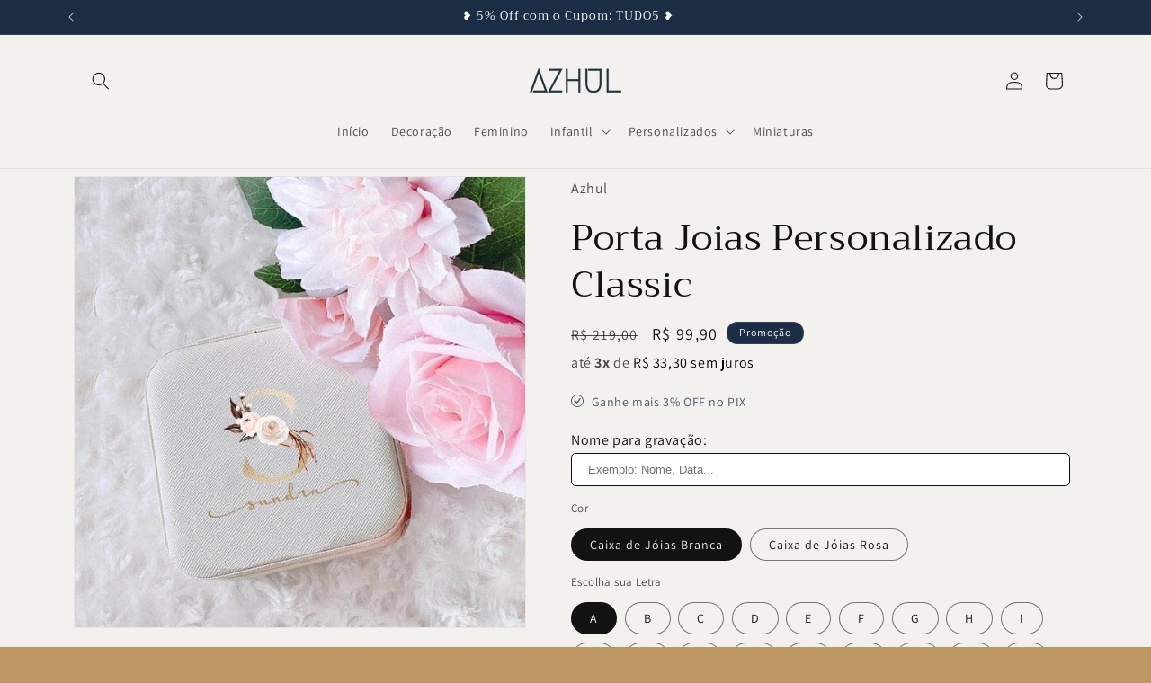

--- FILE ---
content_type: text/html; charset=utf-8
request_url: https://azhul.com.br/products/porta-joias-nome-personalizavel
body_size: 54791
content:
<!doctype html>
<html class="js" lang="pt-BR">
  <head>
    <!-- Google tag (gtag.js) -->
<script async src="https://www.googletagmanager.com/gtag/js?id=GT-5MJP2K8"></script>
<script>
  window.dataLayer = window.dataLayer || [];
  function gtag(){dataLayer.push(arguments);}
  gtag('js', new Date());

  gtag('config', 'GT-5MJP2K8');
</script>
    <meta charset="utf-8">
    <meta http-equiv="X-UA-Compatible" content="IE=edge">
    <meta name="viewport" content="width=device-width,initial-scale=1">
    <meta name="theme-color" content="">
    <link rel="canonical" href="https://azhul.com.br/products/porta-joias-nome-personalizavel"><link rel="icon" type="image/png" href="//azhul.com.br/cdn/shop/files/fiv_casa_azhul.png?crop=center&height=32&v=1739666979&width=32"><link rel="preconnect" href="https://fonts.shopifycdn.com" crossorigin><title>
      Porta Joias Personalizado Classic
 &ndash; Azhul</title>

    
      <meta name="description" content="O Porta-Joias Classic é ideal para guardar suas preciosas Joias e Bijus Personalizado com o nome e a inicial, essencial para mulheres que desejam guardar sua joias de forma organizada e exclusiva. Agora ficou fácil encontrar aquele acessório que você nunca acha! É também uma ideia incrível para presentear ♡ O pacote In">
    

    

<meta property="og:site_name" content="Azhul">
<meta property="og:url" content="https://azhul.com.br/products/porta-joias-nome-personalizavel">
<meta property="og:title" content="Porta Joias Personalizado Classic">
<meta property="og:type" content="product">
<meta property="og:description" content="O Porta-Joias Classic é ideal para guardar suas preciosas Joias e Bijus Personalizado com o nome e a inicial, essencial para mulheres que desejam guardar sua joias de forma organizada e exclusiva. Agora ficou fácil encontrar aquele acessório que você nunca acha! É também uma ideia incrível para presentear ♡ O pacote In"><meta property="og:image" content="http://azhul.com.br/cdn/shop/products/S78b469184a4d48a0b2dcf7e2985797e3j.jpg?v=1680625996">
  <meta property="og:image:secure_url" content="https://azhul.com.br/cdn/shop/products/S78b469184a4d48a0b2dcf7e2985797e3j.jpg?v=1680625996">
  <meta property="og:image:width" content="800">
  <meta property="og:image:height" content="800"><meta property="og:price:amount" content="99,90">
  <meta property="og:price:currency" content="BRL"><meta name="twitter:card" content="summary_large_image">
<meta name="twitter:title" content="Porta Joias Personalizado Classic">
<meta name="twitter:description" content="O Porta-Joias Classic é ideal para guardar suas preciosas Joias e Bijus Personalizado com o nome e a inicial, essencial para mulheres que desejam guardar sua joias de forma organizada e exclusiva. Agora ficou fácil encontrar aquele acessório que você nunca acha! É também uma ideia incrível para presentear ♡ O pacote In">


    <script src="//azhul.com.br/cdn/shop/t/20/assets/constants.js?v=132983761750457495441731334721" defer="defer"></script>
    <script src="//azhul.com.br/cdn/shop/t/20/assets/pubsub.js?v=158357773527763999511731334723" defer="defer"></script>
    <script src="//azhul.com.br/cdn/shop/t/20/assets/global.js?v=152862011079830610291731334721" defer="defer"></script>
    <script src="//azhul.com.br/cdn/shop/t/20/assets/details-disclosure.js?v=13653116266235556501731334721" defer="defer"></script>
    <script src="//azhul.com.br/cdn/shop/t/20/assets/details-modal.js?v=25581673532751508451731334721" defer="defer"></script>
    <script src="//azhul.com.br/cdn/shop/t/20/assets/search-form.js?v=133129549252120666541731334723" defer="defer"></script><script src="//azhul.com.br/cdn/shop/t/20/assets/animations.js?v=88693664871331136111731334720" defer="defer"></script><script>window.performance && window.performance.mark && window.performance.mark('shopify.content_for_header.start');</script><meta name="google-site-verification" content="r6Ijk-Bg5G033myfX-NlvN5RdMoiPF5rVocAJvLQtcQ">
<meta name="facebook-domain-verification" content="y8e1p8y5v5crmed0l3khvphgivduz8">
<meta id="shopify-digital-wallet" name="shopify-digital-wallet" content="/58041335968/digital_wallets/dialog">
<link rel="alternate" type="application/json+oembed" href="https://azhul.com.br/products/porta-joias-nome-personalizavel.oembed">
<script async="async" src="/checkouts/internal/preloads.js?locale=pt-BR"></script>
<script id="shopify-features" type="application/json">{"accessToken":"8dd466c77764d86882b1b297604d336d","betas":["rich-media-storefront-analytics"],"domain":"azhul.com.br","predictiveSearch":true,"shopId":58041335968,"locale":"pt-br"}</script>
<script>var Shopify = Shopify || {};
Shopify.shop = "azhul.myshopify.com";
Shopify.locale = "pt-BR";
Shopify.currency = {"active":"BRL","rate":"1.0"};
Shopify.country = "BR";
Shopify.theme = {"name":"Atualização Luise 11-11-24","id":138137174176,"schema_name":"Dawn","schema_version":"15.2.0","theme_store_id":887,"role":"main"};
Shopify.theme.handle = "null";
Shopify.theme.style = {"id":null,"handle":null};
Shopify.cdnHost = "azhul.com.br/cdn";
Shopify.routes = Shopify.routes || {};
Shopify.routes.root = "/";</script>
<script type="module">!function(o){(o.Shopify=o.Shopify||{}).modules=!0}(window);</script>
<script>!function(o){function n(){var o=[];function n(){o.push(Array.prototype.slice.apply(arguments))}return n.q=o,n}var t=o.Shopify=o.Shopify||{};t.loadFeatures=n(),t.autoloadFeatures=n()}(window);</script>
<script id="shop-js-analytics" type="application/json">{"pageType":"product"}</script>
<script defer="defer" async type="module" src="//azhul.com.br/cdn/shopifycloud/shop-js/modules/v2/client.init-shop-cart-sync_CS3CrLRG.pt-BR.esm.js"></script>
<script defer="defer" async type="module" src="//azhul.com.br/cdn/shopifycloud/shop-js/modules/v2/chunk.common_CdDurduq.esm.js"></script>
<script defer="defer" async type="module" src="//azhul.com.br/cdn/shopifycloud/shop-js/modules/v2/chunk.modal_BICiqEIN.esm.js"></script>
<script type="module">
  await import("//azhul.com.br/cdn/shopifycloud/shop-js/modules/v2/client.init-shop-cart-sync_CS3CrLRG.pt-BR.esm.js");
await import("//azhul.com.br/cdn/shopifycloud/shop-js/modules/v2/chunk.common_CdDurduq.esm.js");
await import("//azhul.com.br/cdn/shopifycloud/shop-js/modules/v2/chunk.modal_BICiqEIN.esm.js");

  window.Shopify.SignInWithShop?.initShopCartSync?.({"fedCMEnabled":true,"windoidEnabled":true});

</script>
<script id="__st">var __st={"a":58041335968,"offset":-10800,"reqid":"73e4334d-9056-4fc4-a2d8-6e7c477f50d2-1769661875","pageurl":"azhul.com.br\/products\/porta-joias-nome-personalizavel","u":"3498b5c77e11","p":"product","rtyp":"product","rid":7542893346976};</script>
<script>window.ShopifyPaypalV4VisibilityTracking = true;</script>
<script id="captcha-bootstrap">!function(){'use strict';const t='contact',e='account',n='new_comment',o=[[t,t],['blogs',n],['comments',n],[t,'customer']],c=[[e,'customer_login'],[e,'guest_login'],[e,'recover_customer_password'],[e,'create_customer']],r=t=>t.map((([t,e])=>`form[action*='/${t}']:not([data-nocaptcha='true']) input[name='form_type'][value='${e}']`)).join(','),a=t=>()=>t?[...document.querySelectorAll(t)].map((t=>t.form)):[];function s(){const t=[...o],e=r(t);return a(e)}const i='password',u='form_key',d=['recaptcha-v3-token','g-recaptcha-response','h-captcha-response',i],f=()=>{try{return window.sessionStorage}catch{return}},m='__shopify_v',_=t=>t.elements[u];function p(t,e,n=!1){try{const o=window.sessionStorage,c=JSON.parse(o.getItem(e)),{data:r}=function(t){const{data:e,action:n}=t;return t[m]||n?{data:e,action:n}:{data:t,action:n}}(c);for(const[e,n]of Object.entries(r))t.elements[e]&&(t.elements[e].value=n);n&&o.removeItem(e)}catch(o){console.error('form repopulation failed',{error:o})}}const l='form_type',E='cptcha';function T(t){t.dataset[E]=!0}const w=window,h=w.document,L='Shopify',v='ce_forms',y='captcha';let A=!1;((t,e)=>{const n=(g='f06e6c50-85a8-45c8-87d0-21a2b65856fe',I='https://cdn.shopify.com/shopifycloud/storefront-forms-hcaptcha/ce_storefront_forms_captcha_hcaptcha.v1.5.2.iife.js',D={infoText:'Protegido por hCaptcha',privacyText:'Privacidade',termsText:'Termos'},(t,e,n)=>{const o=w[L][v],c=o.bindForm;if(c)return c(t,g,e,D).then(n);var r;o.q.push([[t,g,e,D],n]),r=I,A||(h.body.append(Object.assign(h.createElement('script'),{id:'captcha-provider',async:!0,src:r})),A=!0)});var g,I,D;w[L]=w[L]||{},w[L][v]=w[L][v]||{},w[L][v].q=[],w[L][y]=w[L][y]||{},w[L][y].protect=function(t,e){n(t,void 0,e),T(t)},Object.freeze(w[L][y]),function(t,e,n,w,h,L){const[v,y,A,g]=function(t,e,n){const i=e?o:[],u=t?c:[],d=[...i,...u],f=r(d),m=r(i),_=r(d.filter((([t,e])=>n.includes(e))));return[a(f),a(m),a(_),s()]}(w,h,L),I=t=>{const e=t.target;return e instanceof HTMLFormElement?e:e&&e.form},D=t=>v().includes(t);t.addEventListener('submit',(t=>{const e=I(t);if(!e)return;const n=D(e)&&!e.dataset.hcaptchaBound&&!e.dataset.recaptchaBound,o=_(e),c=g().includes(e)&&(!o||!o.value);(n||c)&&t.preventDefault(),c&&!n&&(function(t){try{if(!f())return;!function(t){const e=f();if(!e)return;const n=_(t);if(!n)return;const o=n.value;o&&e.removeItem(o)}(t);const e=Array.from(Array(32),(()=>Math.random().toString(36)[2])).join('');!function(t,e){_(t)||t.append(Object.assign(document.createElement('input'),{type:'hidden',name:u})),t.elements[u].value=e}(t,e),function(t,e){const n=f();if(!n)return;const o=[...t.querySelectorAll(`input[type='${i}']`)].map((({name:t})=>t)),c=[...d,...o],r={};for(const[a,s]of new FormData(t).entries())c.includes(a)||(r[a]=s);n.setItem(e,JSON.stringify({[m]:1,action:t.action,data:r}))}(t,e)}catch(e){console.error('failed to persist form',e)}}(e),e.submit())}));const S=(t,e)=>{t&&!t.dataset[E]&&(n(t,e.some((e=>e===t))),T(t))};for(const o of['focusin','change'])t.addEventListener(o,(t=>{const e=I(t);D(e)&&S(e,y())}));const B=e.get('form_key'),M=e.get(l),P=B&&M;t.addEventListener('DOMContentLoaded',(()=>{const t=y();if(P)for(const e of t)e.elements[l].value===M&&p(e,B);[...new Set([...A(),...v().filter((t=>'true'===t.dataset.shopifyCaptcha))])].forEach((e=>S(e,t)))}))}(h,new URLSearchParams(w.location.search),n,t,e,['guest_login'])})(!0,!0)}();</script>
<script integrity="sha256-4kQ18oKyAcykRKYeNunJcIwy7WH5gtpwJnB7kiuLZ1E=" data-source-attribution="shopify.loadfeatures" defer="defer" src="//azhul.com.br/cdn/shopifycloud/storefront/assets/storefront/load_feature-a0a9edcb.js" crossorigin="anonymous"></script>
<script data-source-attribution="shopify.dynamic_checkout.dynamic.init">var Shopify=Shopify||{};Shopify.PaymentButton=Shopify.PaymentButton||{isStorefrontPortableWallets:!0,init:function(){window.Shopify.PaymentButton.init=function(){};var t=document.createElement("script");t.src="https://azhul.com.br/cdn/shopifycloud/portable-wallets/latest/portable-wallets.pt-br.js",t.type="module",document.head.appendChild(t)}};
</script>
<script data-source-attribution="shopify.dynamic_checkout.buyer_consent">
  function portableWalletsHideBuyerConsent(e){var t=document.getElementById("shopify-buyer-consent"),n=document.getElementById("shopify-subscription-policy-button");t&&n&&(t.classList.add("hidden"),t.setAttribute("aria-hidden","true"),n.removeEventListener("click",e))}function portableWalletsShowBuyerConsent(e){var t=document.getElementById("shopify-buyer-consent"),n=document.getElementById("shopify-subscription-policy-button");t&&n&&(t.classList.remove("hidden"),t.removeAttribute("aria-hidden"),n.addEventListener("click",e))}window.Shopify?.PaymentButton&&(window.Shopify.PaymentButton.hideBuyerConsent=portableWalletsHideBuyerConsent,window.Shopify.PaymentButton.showBuyerConsent=portableWalletsShowBuyerConsent);
</script>
<script data-source-attribution="shopify.dynamic_checkout.cart.bootstrap">document.addEventListener("DOMContentLoaded",(function(){function t(){return document.querySelector("shopify-accelerated-checkout-cart, shopify-accelerated-checkout")}if(t())Shopify.PaymentButton.init();else{new MutationObserver((function(e,n){t()&&(Shopify.PaymentButton.init(),n.disconnect())})).observe(document.body,{childList:!0,subtree:!0})}}));
</script>
<script id='scb4127' type='text/javascript' async='' src='https://azhul.com.br/cdn/shopifycloud/privacy-banner/storefront-banner.js'></script><script id="sections-script" data-sections="header" defer="defer" src="//azhul.com.br/cdn/shop/t/20/compiled_assets/scripts.js?v=4905"></script>
<script>window.performance && window.performance.mark && window.performance.mark('shopify.content_for_header.end');</script>


    <style data-shopify>
      @font-face {
  font-family: Assistant;
  font-weight: 400;
  font-style: normal;
  font-display: swap;
  src: url("//azhul.com.br/cdn/fonts/assistant/assistant_n4.9120912a469cad1cc292572851508ca49d12e768.woff2") format("woff2"),
       url("//azhul.com.br/cdn/fonts/assistant/assistant_n4.6e9875ce64e0fefcd3f4446b7ec9036b3ddd2985.woff") format("woff");
}

      @font-face {
  font-family: Assistant;
  font-weight: 700;
  font-style: normal;
  font-display: swap;
  src: url("//azhul.com.br/cdn/fonts/assistant/assistant_n7.bf44452348ec8b8efa3aa3068825305886b1c83c.woff2") format("woff2"),
       url("//azhul.com.br/cdn/fonts/assistant/assistant_n7.0c887fee83f6b3bda822f1150b912c72da0f7b64.woff") format("woff");
}

      
      
      @font-face {
  font-family: Trirong;
  font-weight: 400;
  font-style: normal;
  font-display: swap;
  src: url("//azhul.com.br/cdn/fonts/trirong/trirong_n4.46b40419aaa69bf77077c3108d75dad5a0318d4b.woff2") format("woff2"),
       url("//azhul.com.br/cdn/fonts/trirong/trirong_n4.97753898e63cd7e164ad614681eba2c7fe577190.woff") format("woff");
}


      
        :root,
        .color-scheme-1 {
          --color-background: 190,152,100;
        
          --gradient-background: #be9864;
        

        

        --color-foreground: 255,255,255;
        --color-background-contrast: 114,86,48;
        --color-shadow: 190,152,100;
        --color-button: 28,46,70;
        --color-button-text: 255,255,255;
        --color-secondary-button: 190,152,100;
        --color-secondary-button-text: 72,84,105;
        --color-link: 72,84,105;
        --color-badge-foreground: 255,255,255;
        --color-badge-background: 190,152,100;
        --color-badge-border: 255,255,255;
        --payment-terms-background-color: rgb(190 152 100);
      }
      
        
        .color-scheme-2 {
          --color-background: 28,46,70;
        
          --gradient-background: #1c2e46;
        

        

        --color-foreground: 255,255,255;
        --color-background-contrast: 35,58,88;
        --color-shadow: 18,18,18;
        --color-button: 18,18,18;
        --color-button-text: 243,243,243;
        --color-secondary-button: 28,46,70;
        --color-secondary-button-text: 255,255,255;
        --color-link: 255,255,255;
        --color-badge-foreground: 255,255,255;
        --color-badge-background: 28,46,70;
        --color-badge-border: 255,255,255;
        --payment-terms-background-color: rgb(28 46 70);
      }
      
        
        .color-scheme-3 {
          --color-background: 36,40,51;
        
          --gradient-background: #242833;
        

        

        --color-foreground: 255,255,255;
        --color-background-contrast: 47,52,66;
        --color-shadow: 18,18,18;
        --color-button: 255,255,255;
        --color-button-text: 0,0,0;
        --color-secondary-button: 36,40,51;
        --color-secondary-button-text: 255,255,255;
        --color-link: 255,255,255;
        --color-badge-foreground: 255,255,255;
        --color-badge-background: 36,40,51;
        --color-badge-border: 255,255,255;
        --payment-terms-background-color: rgb(36 40 51);
      }
      
        
        .color-scheme-4 {
          --color-background: 18,18,18;
        
          --gradient-background: #121212;
        

        

        --color-foreground: 255,255,255;
        --color-background-contrast: 146,146,146;
        --color-shadow: 18,18,18;
        --color-button: 255,255,255;
        --color-button-text: 18,18,18;
        --color-secondary-button: 18,18,18;
        --color-secondary-button-text: 255,255,255;
        --color-link: 255,255,255;
        --color-badge-foreground: 255,255,255;
        --color-badge-background: 18,18,18;
        --color-badge-border: 255,255,255;
        --payment-terms-background-color: rgb(18 18 18);
      }
      
        
        .color-scheme-5 {
          --color-background: 28,46,70;
        
          --gradient-background: #1c2e46;
        

        

        --color-foreground: 255,255,255;
        --color-background-contrast: 35,58,88;
        --color-shadow: 18,18,18;
        --color-button: 255,255,255;
        --color-button-text: 28,46,70;
        --color-secondary-button: 28,46,70;
        --color-secondary-button-text: 255,255,255;
        --color-link: 255,255,255;
        --color-badge-foreground: 255,255,255;
        --color-badge-background: 28,46,70;
        --color-badge-border: 255,255,255;
        --payment-terms-background-color: rgb(28 46 70);
      }
      
        
        .color-scheme-a051af9a-620a-463c-8ac6-e6c0b4752931 {
          --color-background: 242,241,237;
        
          --gradient-background: #f2f1ed;
        

        

        --color-foreground: 18,18,18;
        --color-background-contrast: 189,183,163;
        --color-shadow: 18,18,18;
        --color-button: 72,84,105;
        --color-button-text: 255,255,255;
        --color-secondary-button: 242,241,237;
        --color-secondary-button-text: 72,84,105;
        --color-link: 72,84,105;
        --color-badge-foreground: 18,18,18;
        --color-badge-background: 242,241,237;
        --color-badge-border: 18,18,18;
        --payment-terms-background-color: rgb(242 241 237);
      }
      

      body, .color-scheme-1, .color-scheme-2, .color-scheme-3, .color-scheme-4, .color-scheme-5, .color-scheme-a051af9a-620a-463c-8ac6-e6c0b4752931 {
        color: rgba(var(--color-foreground), 0.75);
        background-color: rgb(var(--color-background));
      }

      :root {
        --font-body-family: Assistant, sans-serif;
        --font-body-style: normal;
        --font-body-weight: 400;
        --font-body-weight-bold: 700;

        --font-heading-family: Trirong, serif;
        --font-heading-style: normal;
        --font-heading-weight: 400;

        --font-body-scale: 1.0;
        --font-heading-scale: 1.0;

        --media-padding: px;
        --media-border-opacity: 0.05;
        --media-border-width: 1px;
        --media-radius: 0px;
        --media-shadow-opacity: 0.0;
        --media-shadow-horizontal-offset: 0px;
        --media-shadow-vertical-offset: 4px;
        --media-shadow-blur-radius: 5px;
        --media-shadow-visible: 0;

        --page-width: 120rem;
        --page-width-margin: 0rem;

        --product-card-image-padding: 0.8rem;
        --product-card-corner-radius: 0.0rem;
        --product-card-text-alignment: left;
        --product-card-border-width: 0.0rem;
        --product-card-border-opacity: 0.1;
        --product-card-shadow-opacity: 0.0;
        --product-card-shadow-visible: 0;
        --product-card-shadow-horizontal-offset: 0.0rem;
        --product-card-shadow-vertical-offset: 0.4rem;
        --product-card-shadow-blur-radius: 0.5rem;

        --collection-card-image-padding: 0.0rem;
        --collection-card-corner-radius: 0.0rem;
        --collection-card-text-alignment: left;
        --collection-card-border-width: 0.0rem;
        --collection-card-border-opacity: 0.0;
        --collection-card-shadow-opacity: 0.1;
        --collection-card-shadow-visible: 1;
        --collection-card-shadow-horizontal-offset: 0.0rem;
        --collection-card-shadow-vertical-offset: 0.0rem;
        --collection-card-shadow-blur-radius: 0.0rem;

        --blog-card-image-padding: 0.0rem;
        --blog-card-corner-radius: 0.0rem;
        --blog-card-text-alignment: left;
        --blog-card-border-width: 0.0rem;
        --blog-card-border-opacity: 0.0;
        --blog-card-shadow-opacity: 0.1;
        --blog-card-shadow-visible: 1;
        --blog-card-shadow-horizontal-offset: 0.0rem;
        --blog-card-shadow-vertical-offset: 0.0rem;
        --blog-card-shadow-blur-radius: 0.0rem;

        --badge-corner-radius: 2.2rem;

        --popup-border-width: 1px;
        --popup-border-opacity: 0.1;
        --popup-corner-radius: 0px;
        --popup-shadow-opacity: 0.0;
        --popup-shadow-horizontal-offset: 0px;
        --popup-shadow-vertical-offset: 4px;
        --popup-shadow-blur-radius: 5px;

        --drawer-border-width: 1px;
        --drawer-border-opacity: 0.1;
        --drawer-shadow-opacity: 0.0;
        --drawer-shadow-horizontal-offset: 0px;
        --drawer-shadow-vertical-offset: 4px;
        --drawer-shadow-blur-radius: 5px;

        --spacing-sections-desktop: 0px;
        --spacing-sections-mobile: 0px;

        --grid-desktop-vertical-spacing: 12px;
        --grid-desktop-horizontal-spacing: 16px;
        --grid-mobile-vertical-spacing: 6px;
        --grid-mobile-horizontal-spacing: 8px;

        --text-boxes-border-opacity: 0.1;
        --text-boxes-border-width: 0px;
        --text-boxes-radius: 0px;
        --text-boxes-shadow-opacity: 0.0;
        --text-boxes-shadow-visible: 0;
        --text-boxes-shadow-horizontal-offset: 0px;
        --text-boxes-shadow-vertical-offset: 4px;
        --text-boxes-shadow-blur-radius: 5px;

        --buttons-radius: 0px;
        --buttons-radius-outset: 0px;
        --buttons-border-width: 1px;
        --buttons-border-opacity: 1.0;
        --buttons-shadow-opacity: 0.0;
        --buttons-shadow-visible: 0;
        --buttons-shadow-horizontal-offset: 0px;
        --buttons-shadow-vertical-offset: 4px;
        --buttons-shadow-blur-radius: 5px;
        --buttons-border-offset: 0px;

        --inputs-radius: 0px;
        --inputs-border-width: 1px;
        --inputs-border-opacity: 0.55;
        --inputs-shadow-opacity: 0.0;
        --inputs-shadow-horizontal-offset: 0px;
        --inputs-margin-offset: 0px;
        --inputs-shadow-vertical-offset: -8px;
        --inputs-shadow-blur-radius: 5px;
        --inputs-radius-outset: 0px;

        --variant-pills-radius: 40px;
        --variant-pills-border-width: 1px;
        --variant-pills-border-opacity: 0.55;
        --variant-pills-shadow-opacity: 0.0;
        --variant-pills-shadow-horizontal-offset: 0px;
        --variant-pills-shadow-vertical-offset: 4px;
        --variant-pills-shadow-blur-radius: 5px;
      }

      *,
      *::before,
      *::after {
        box-sizing: inherit;
      }

      html {
        box-sizing: border-box;
        font-size: calc(var(--font-body-scale) * 62.5%);
        height: 100%;
      }

      body {
        display: grid;
        grid-template-rows: auto auto 1fr auto;
        grid-template-columns: 100%;
        min-height: 100%;
        margin: 0;
        font-size: 1.5rem;
        letter-spacing: 0.06rem;
        line-height: calc(1 + 0.8 / var(--font-body-scale));
        font-family: var(--font-body-family);
        font-style: var(--font-body-style);
        font-weight: var(--font-body-weight);
      }

      @media screen and (min-width: 750px) {
        body {
          font-size: 1.6rem;
        }
      }
    </style>

    <link href="//azhul.com.br/cdn/shop/t/20/assets/base.css?v=159841507637079171801731334720" rel="stylesheet" type="text/css" media="all" />
    <link rel="stylesheet" href="//azhul.com.br/cdn/shop/t/20/assets/component-cart-items.css?v=123238115697927560811731334721" media="print" onload="this.media='all'"><link href="//azhul.com.br/cdn/shop/t/20/assets/component-cart-drawer.css?v=112801333748515159671731334721" rel="stylesheet" type="text/css" media="all" />
      <link href="//azhul.com.br/cdn/shop/t/20/assets/component-cart.css?v=164708765130180853531731334721" rel="stylesheet" type="text/css" media="all" />
      <link href="//azhul.com.br/cdn/shop/t/20/assets/component-totals.css?v=15906652033866631521731334721" rel="stylesheet" type="text/css" media="all" />
      <link href="//azhul.com.br/cdn/shop/t/20/assets/component-price.css?v=70172745017360139101731334721" rel="stylesheet" type="text/css" media="all" />
      <link href="//azhul.com.br/cdn/shop/t/20/assets/component-discounts.css?v=152760482443307489271731334721" rel="stylesheet" type="text/css" media="all" />

      <link rel="preload" as="font" href="//azhul.com.br/cdn/fonts/assistant/assistant_n4.9120912a469cad1cc292572851508ca49d12e768.woff2" type="font/woff2" crossorigin>
      

      <link rel="preload" as="font" href="//azhul.com.br/cdn/fonts/trirong/trirong_n4.46b40419aaa69bf77077c3108d75dad5a0318d4b.woff2" type="font/woff2" crossorigin>
      
<link href="//azhul.com.br/cdn/shop/t/20/assets/component-localization-form.css?v=170315343355214948141731334721" rel="stylesheet" type="text/css" media="all" />
      <script src="//azhul.com.br/cdn/shop/t/20/assets/localization-form.js?v=144176611646395275351731334723" defer="defer"></script><link
        rel="stylesheet"
        href="//azhul.com.br/cdn/shop/t/20/assets/component-predictive-search.css?v=118923337488134913561731334721"
        media="print"
        onload="this.media='all'"
      ><script>
      if (Shopify.designMode) {
        document.documentElement.classList.add('shopify-design-mode');
      }
    </script>
  <!-- BEGIN app block: shopify://apps/upload-lift/blocks/app-embed/3c98bdcb-7587-4ade-bfe4-7d8af00d05ca -->
<script src="https://assets.cloudlift.app/api/assets/upload.js?shop=azhul.myshopify.com" defer="defer"></script>

<!-- END app block --><!-- BEGIN app block: shopify://apps/judge-me-reviews/blocks/judgeme_core/61ccd3b1-a9f2-4160-9fe9-4fec8413e5d8 --><!-- Start of Judge.me Core -->






<link rel="dns-prefetch" href="https://cdnwidget.judge.me">
<link rel="dns-prefetch" href="https://cdn.judge.me">
<link rel="dns-prefetch" href="https://cdn1.judge.me">
<link rel="dns-prefetch" href="https://api.judge.me">

<script data-cfasync='false' class='jdgm-settings-script'>window.jdgmSettings={"pagination":5,"disable_web_reviews":false,"badge_no_review_text":"Sem avaliações","badge_n_reviews_text":"{{ n }} avaliação/avaliações","badge_star_color":"#c3c310","hide_badge_preview_if_no_reviews":true,"badge_hide_text":false,"enforce_center_preview_badge":false,"widget_title":"Avaliações de Clientes","widget_open_form_text":"Escrever uma avaliação","widget_close_form_text":"Cancelar avaliação","widget_refresh_page_text":"Atualizar página","widget_summary_text":"Baseado em {{ number_of_reviews }} avaliação/avaliações","widget_no_review_text":"Seja o primeiro a escrever uma avaliação","widget_name_field_text":"Nome de exibição","widget_verified_name_field_text":"Nome Verificado (público)","widget_name_placeholder_text":"Nome de exibição","widget_required_field_error_text":"Este campo é obrigatório.","widget_email_field_text":"Endereço de email","widget_verified_email_field_text":"Email Verificado (privado, não pode ser editado)","widget_email_placeholder_text":"Seu endereço de email","widget_email_field_error_text":"Por favor, digite um endereço de email válido.","widget_rating_field_text":"Avaliação","widget_review_title_field_text":"Título da Avaliação","widget_review_title_placeholder_text":"Dê um título à sua avaliação","widget_review_body_field_text":"Conteúdo da avaliação","widget_review_body_placeholder_text":"Comece a escrever aqui...","widget_pictures_field_text":"Foto/Vídeo (opcional)","widget_submit_review_text":"Enviar Avaliação","widget_submit_verified_review_text":"Enviar Avaliação Verificada","widget_submit_success_msg_with_auto_publish":"Obrigado! Por favor, atualize a página em alguns momentos para ver sua avaliação. Você pode remover ou editar sua avaliação fazendo login em \u003ca href='https://judge.me/login' target='_blank' rel='nofollow noopener'\u003eJudge.me\u003c/a\u003e","widget_submit_success_msg_no_auto_publish":"Obrigado! Sua avaliação será publicada assim que for aprovada pelo administrador da loja. Você pode remover ou editar sua avaliação fazendo login em \u003ca href='https://judge.me/login' target='_blank' rel='nofollow noopener'\u003eJudge.me\u003c/a\u003e","widget_show_default_reviews_out_of_total_text":"Mostrando {{ n_reviews_shown }} de {{ n_reviews }} avaliações.","widget_show_all_link_text":"Mostrar tudo","widget_show_less_link_text":"Mostrar menos","widget_author_said_text":"{{ reviewer_name }} disse:","widget_days_text":"{{ n }} dias atrás","widget_weeks_text":"{{ n }} semana/semanas atrás","widget_months_text":"{{ n }} mês/meses atrás","widget_years_text":"{{ n }} ano/anos atrás","widget_yesterday_text":"Ontem","widget_today_text":"Hoje","widget_replied_text":"\u003e\u003e {{ shop_name }} respondeu:","widget_read_more_text":"Leia mais","widget_reviewer_name_as_initial":"","widget_rating_filter_color":"#fbcd0a","widget_rating_filter_see_all_text":"Ver todas as avaliações","widget_sorting_most_recent_text":"Mais Recentes","widget_sorting_highest_rating_text":"Maior Avaliação","widget_sorting_lowest_rating_text":"Menor Avaliação","widget_sorting_with_pictures_text":"Apenas Fotos","widget_sorting_most_helpful_text":"Mais Úteis","widget_open_question_form_text":"Fazer uma pergunta","widget_reviews_subtab_text":"Avaliações","widget_questions_subtab_text":"Perguntas","widget_question_label_text":"Pergunta","widget_answer_label_text":"Resposta","widget_question_placeholder_text":"Escreva sua pergunta aqui","widget_submit_question_text":"Enviar Pergunta","widget_question_submit_success_text":"Obrigado pela sua pergunta! Iremos notificá-lo quando for respondida.","widget_star_color":"#c3c310","verified_badge_text":"Verificado","verified_badge_bg_color":"","verified_badge_text_color":"","verified_badge_placement":"left-of-reviewer-name","widget_review_max_height":"","widget_hide_border":false,"widget_social_share":false,"widget_thumb":false,"widget_review_location_show":false,"widget_location_format":"","all_reviews_include_out_of_store_products":true,"all_reviews_out_of_store_text":"(fora da loja)","all_reviews_pagination":100,"all_reviews_product_name_prefix_text":"sobre","enable_review_pictures":true,"enable_question_anwser":false,"widget_theme":"default","review_date_format":"dd/mm/yy","default_sort_method":"most-recent","widget_product_reviews_subtab_text":"Avaliações de Produtos","widget_shop_reviews_subtab_text":"Avaliações da Loja","widget_other_products_reviews_text":"Avaliações para outros produtos","widget_store_reviews_subtab_text":"Avaliações da loja","widget_no_store_reviews_text":"Esta loja ainda não recebeu avaliações","widget_web_restriction_product_reviews_text":"Este produto ainda não recebeu avaliações","widget_no_items_text":"Nenhum item encontrado","widget_show_more_text":"Mostrar mais","widget_write_a_store_review_text":"Escrever uma Avaliação da Loja","widget_other_languages_heading":"Avaliações em Outros Idiomas","widget_translate_review_text":"Traduzir avaliação para {{ language }}","widget_translating_review_text":"Traduzindo...","widget_show_original_translation_text":"Mostrar original ({{ language }})","widget_translate_review_failed_text":"Não foi possível traduzir a avaliação.","widget_translate_review_retry_text":"Tentar novamente","widget_translate_review_try_again_later_text":"Tente novamente mais tarde","show_product_url_for_grouped_product":false,"widget_sorting_pictures_first_text":"Fotos Primeiro","show_pictures_on_all_rev_page_mobile":false,"show_pictures_on_all_rev_page_desktop":false,"floating_tab_hide_mobile_install_preference":false,"floating_tab_button_name":"★ Avaliações","floating_tab_title":"Deixe os clientes falarem por nós","floating_tab_button_color":"","floating_tab_button_background_color":"","floating_tab_url":"","floating_tab_url_enabled":false,"floating_tab_tab_style":"text","all_reviews_text_badge_text":"Os clientes nos avaliam com {{ shop.metafields.judgeme.all_reviews_rating | round: 1 }}/5 com base em {{ shop.metafields.judgeme.all_reviews_count }} avaliações.","all_reviews_text_badge_text_branded_style":"{{ shop.metafields.judgeme.all_reviews_rating | round: 1 }} de 5 estrelas com base em {{ shop.metafields.judgeme.all_reviews_count }} avaliações","is_all_reviews_text_badge_a_link":false,"show_stars_for_all_reviews_text_badge":false,"all_reviews_text_badge_url":"","all_reviews_text_style":"text","all_reviews_text_color_style":"judgeme_brand_color","all_reviews_text_color":"#108474","all_reviews_text_show_jm_brand":true,"featured_carousel_show_header":true,"featured_carousel_title":"Deixe os clientes falarem por nós","testimonials_carousel_title":"Clientes falam sobre nós","videos_carousel_title":"Histórias reais de clientes","cards_carousel_title":"Clientes falam sobre nós","featured_carousel_count_text":"de {{ n }} avaliações","featured_carousel_add_link_to_all_reviews_page":false,"featured_carousel_url":"","featured_carousel_show_images":true,"featured_carousel_autoslide_interval":5,"featured_carousel_arrows_on_the_sides":false,"featured_carousel_height":250,"featured_carousel_width":80,"featured_carousel_image_size":0,"featured_carousel_image_height":250,"featured_carousel_arrow_color":"#eeeeee","verified_count_badge_style":"vintage","verified_count_badge_orientation":"horizontal","verified_count_badge_color_style":"judgeme_brand_color","verified_count_badge_color":"#108474","is_verified_count_badge_a_link":false,"verified_count_badge_url":"","verified_count_badge_show_jm_brand":true,"widget_rating_preset_default":5,"widget_first_sub_tab":"product-reviews","widget_show_histogram":true,"widget_histogram_use_custom_color":false,"widget_pagination_use_custom_color":false,"widget_star_use_custom_color":true,"widget_verified_badge_use_custom_color":false,"widget_write_review_use_custom_color":false,"picture_reminder_submit_button":"Upload Pictures","enable_review_videos":false,"mute_video_by_default":false,"widget_sorting_videos_first_text":"Vídeos Primeiro","widget_review_pending_text":"Pendente","featured_carousel_items_for_large_screen":3,"social_share_options_order":"Facebook,Twitter","remove_microdata_snippet":true,"disable_json_ld":false,"enable_json_ld_products":false,"preview_badge_show_question_text":false,"preview_badge_no_question_text":"Sem perguntas","preview_badge_n_question_text":"{{ number_of_questions }} pergunta/perguntas","qa_badge_show_icon":false,"qa_badge_position":"same-row","remove_judgeme_branding":false,"widget_add_search_bar":false,"widget_search_bar_placeholder":"Pesquisa","widget_sorting_verified_only_text":"Apenas verificados","featured_carousel_theme":"default","featured_carousel_show_rating":true,"featured_carousel_show_title":true,"featured_carousel_show_body":true,"featured_carousel_show_date":false,"featured_carousel_show_reviewer":true,"featured_carousel_show_product":false,"featured_carousel_header_background_color":"#108474","featured_carousel_header_text_color":"#ffffff","featured_carousel_name_product_separator":"reviewed","featured_carousel_full_star_background":"#108474","featured_carousel_empty_star_background":"#dadada","featured_carousel_vertical_theme_background":"#f9fafb","featured_carousel_verified_badge_enable":false,"featured_carousel_verified_badge_color":"#108474","featured_carousel_border_style":"round","featured_carousel_review_line_length_limit":3,"featured_carousel_more_reviews_button_text":"Ler mais avaliações","featured_carousel_view_product_button_text":"Ver produto","all_reviews_page_load_reviews_on":"scroll","all_reviews_page_load_more_text":"Carregar Mais Avaliações","disable_fb_tab_reviews":false,"enable_ajax_cdn_cache":false,"widget_public_name_text":"exibido publicamente como","default_reviewer_name":"John Smith","default_reviewer_name_has_non_latin":true,"widget_reviewer_anonymous":"Anônimo","medals_widget_title":"Medalhas de Avaliação Judge.me","medals_widget_background_color":"#f9fafb","medals_widget_position":"footer_all_pages","medals_widget_border_color":"#f9fafb","medals_widget_verified_text_position":"left","medals_widget_use_monochromatic_version":false,"medals_widget_elements_color":"#108474","show_reviewer_avatar":true,"widget_invalid_yt_video_url_error_text":"Não é uma URL de vídeo do YouTube","widget_max_length_field_error_text":"Por favor, digite no máximo {0} caracteres.","widget_show_country_flag":false,"widget_show_collected_via_shop_app":true,"widget_verified_by_shop_badge_style":"light","widget_verified_by_shop_text":"Verificado pela Loja","widget_show_photo_gallery":false,"widget_load_with_code_splitting":true,"widget_ugc_install_preference":false,"widget_ugc_title":"Feito por nós, Compartilhado por você","widget_ugc_subtitle":"Marque-nos para ver sua foto em destaque em nossa página","widget_ugc_arrows_color":"#ffffff","widget_ugc_primary_button_text":"Comprar Agora","widget_ugc_primary_button_background_color":"#108474","widget_ugc_primary_button_text_color":"#ffffff","widget_ugc_primary_button_border_width":"0","widget_ugc_primary_button_border_style":"none","widget_ugc_primary_button_border_color":"#108474","widget_ugc_primary_button_border_radius":"25","widget_ugc_secondary_button_text":"Carregar Mais","widget_ugc_secondary_button_background_color":"#ffffff","widget_ugc_secondary_button_text_color":"#108474","widget_ugc_secondary_button_border_width":"2","widget_ugc_secondary_button_border_style":"solid","widget_ugc_secondary_button_border_color":"#108474","widget_ugc_secondary_button_border_radius":"25","widget_ugc_reviews_button_text":"Ver Avaliações","widget_ugc_reviews_button_background_color":"#ffffff","widget_ugc_reviews_button_text_color":"#108474","widget_ugc_reviews_button_border_width":"2","widget_ugc_reviews_button_border_style":"solid","widget_ugc_reviews_button_border_color":"#108474","widget_ugc_reviews_button_border_radius":"25","widget_ugc_reviews_button_link_to":"judgeme-reviews-page","widget_ugc_show_post_date":true,"widget_ugc_max_width":"800","widget_rating_metafield_value_type":true,"widget_primary_color":"#485469","widget_enable_secondary_color":false,"widget_secondary_color":"#edf5f5","widget_summary_average_rating_text":"{{ average_rating }} de 5","widget_media_grid_title":"Fotos e vídeos de clientes","widget_media_grid_see_more_text":"Ver mais","widget_round_style":false,"widget_show_product_medals":true,"widget_verified_by_judgeme_text":"Verificado por Judge.me","widget_show_store_medals":true,"widget_verified_by_judgeme_text_in_store_medals":"Verificado por Judge.me","widget_media_field_exceed_quantity_message":"Desculpe, só podemos aceitar {{ max_media }} para uma avaliação.","widget_media_field_exceed_limit_message":"{{ file_name }} é muito grande, por favor selecione um {{ media_type }} menor que {{ size_limit }}MB.","widget_review_submitted_text":"Avaliação Enviada!","widget_question_submitted_text":"Pergunta Enviada!","widget_close_form_text_question":"Cancelar","widget_write_your_answer_here_text":"Escreva sua resposta aqui","widget_enabled_branded_link":true,"widget_show_collected_by_judgeme":true,"widget_reviewer_name_color":"","widget_write_review_text_color":"","widget_write_review_bg_color":"","widget_collected_by_judgeme_text":"coletado por Judge.me","widget_pagination_type":"standard","widget_load_more_text":"Carregar Mais","widget_load_more_color":"#108474","widget_full_review_text":"Avaliação Completa","widget_read_more_reviews_text":"Ler Mais Avaliações","widget_read_questions_text":"Ler Perguntas","widget_questions_and_answers_text":"Perguntas e Respostas","widget_verified_by_text":"Verificado por","widget_verified_text":"Verificado","widget_number_of_reviews_text":"{{ number_of_reviews }} avaliações","widget_back_button_text":"Voltar","widget_next_button_text":"Próximo","widget_custom_forms_filter_button":"Filtros","custom_forms_style":"vertical","widget_show_review_information":false,"how_reviews_are_collected":"Como as avaliações são coletadas?","widget_show_review_keywords":false,"widget_gdpr_statement":"Como usamos seus dados: Entraremos em contato com você apenas sobre a avaliação que você deixou, e somente se necessário. Ao enviar sua avaliação, você concorda com os \u003ca href='https://judge.me/terms' target='_blank' rel='nofollow noopener'\u003etermos\u003c/a\u003e, \u003ca href='https://judge.me/privacy' target='_blank' rel='nofollow noopener'\u003eprivacidade\u003c/a\u003e e \u003ca href='https://judge.me/content-policy' target='_blank' rel='nofollow noopener'\u003epolíticas de conteúdo\u003c/a\u003e do Judge.me.","widget_multilingual_sorting_enabled":false,"widget_translate_review_content_enabled":false,"widget_translate_review_content_method":"manual","popup_widget_review_selection":"automatically_with_pictures","popup_widget_round_border_style":true,"popup_widget_show_title":true,"popup_widget_show_body":true,"popup_widget_show_reviewer":false,"popup_widget_show_product":true,"popup_widget_show_pictures":true,"popup_widget_use_review_picture":true,"popup_widget_show_on_home_page":true,"popup_widget_show_on_product_page":true,"popup_widget_show_on_collection_page":true,"popup_widget_show_on_cart_page":true,"popup_widget_position":"bottom_left","popup_widget_first_review_delay":5,"popup_widget_duration":5,"popup_widget_interval":5,"popup_widget_review_count":5,"popup_widget_hide_on_mobile":true,"review_snippet_widget_round_border_style":true,"review_snippet_widget_card_color":"#FFFFFF","review_snippet_widget_slider_arrows_background_color":"#FFFFFF","review_snippet_widget_slider_arrows_color":"#000000","review_snippet_widget_star_color":"#108474","show_product_variant":false,"all_reviews_product_variant_label_text":"Variante: ","widget_show_verified_branding":false,"widget_ai_summary_title":"Os clientes dizem","widget_ai_summary_disclaimer":"Resumo de avaliações alimentado por IA com base em avaliações recentes de clientes","widget_show_ai_summary":false,"widget_show_ai_summary_bg":false,"widget_show_review_title_input":true,"redirect_reviewers_invited_via_email":"review_widget","request_store_review_after_product_review":false,"request_review_other_products_in_order":false,"review_form_color_scheme":"default","review_form_corner_style":"square","review_form_star_color":{},"review_form_text_color":"#333333","review_form_background_color":"#ffffff","review_form_field_background_color":"#fafafa","review_form_button_color":{},"review_form_button_text_color":"#ffffff","review_form_modal_overlay_color":"#000000","review_content_screen_title_text":"Como você avaliaria este produto?","review_content_introduction_text":"Gostaríamos muito que você compartilhasse um pouco sobre sua experiência.","store_review_form_title_text":"Como você avaliaria esta loja?","store_review_form_introduction_text":"Gostaríamos muito que você compartilhasse um pouco sobre sua experiência.","show_review_guidance_text":true,"one_star_review_guidance_text":"Ruim","five_star_review_guidance_text":"Ótimo","customer_information_screen_title_text":"Sobre você","customer_information_introduction_text":"Por favor, conte-nos mais sobre você.","custom_questions_screen_title_text":"Sua experiência em mais detalhes","custom_questions_introduction_text":"Aqui estão algumas perguntas para nos ajudar a entender melhor sua experiência.","review_submitted_screen_title_text":"Obrigado pela sua avaliação!","review_submitted_screen_thank_you_text":"Estamos processando-a e ela aparecerá na loja em breve.","review_submitted_screen_email_verification_text":"Por favor, confirme seu e-mail clicando no link que acabamos de enviar. Isso nos ajuda a manter as avaliações autênticas.","review_submitted_request_store_review_text":"Gostaria de compartilhar sua experiência de compra conosco?","review_submitted_review_other_products_text":"Gostaria de avaliar estes produtos?","store_review_screen_title_text":"Gostaria de compartilhar sua experiência de compra conosco?","store_review_introduction_text":"Valorizamos seu feedback e usamos para melhorar. Por favor, compartilhe qualquer pensamento ou sugestão que tenha.","reviewer_media_screen_title_picture_text":"Compartilhar uma foto","reviewer_media_introduction_picture_text":"Carregue uma foto para apoiar sua avaliação.","reviewer_media_screen_title_video_text":"Compartilhar um vídeo","reviewer_media_introduction_video_text":"Carregue um vídeo para apoiar sua avaliação.","reviewer_media_screen_title_picture_or_video_text":"Compartilhar uma foto ou vídeo","reviewer_media_introduction_picture_or_video_text":"Carregue uma foto ou vídeo para apoiar sua avaliação.","reviewer_media_youtube_url_text":"Cole seu URL do Youtube aqui","advanced_settings_next_step_button_text":"Próximo","advanced_settings_close_review_button_text":"Fechar","modal_write_review_flow":false,"write_review_flow_required_text":"Obrigatório","write_review_flow_privacy_message_text":"Respeitamos sua privacidade.","write_review_flow_anonymous_text":"Avaliação anônima","write_review_flow_visibility_text":"Não será exibida para outros compradores.","write_review_flow_multiple_selection_help_text":"Selecione quantos quiser","write_review_flow_single_selection_help_text":"Selecione uma opção","write_review_flow_required_field_error_text":"Este campo é obrigatório","write_review_flow_invalid_email_error_text":"Por favor, insira um endereço de e-mail válido","write_review_flow_max_length_error_text":"Máx. {{ max_length }} caracteres.","write_review_flow_media_upload_text":"\u003cb\u003eClique para carregar\u003c/b\u003e ou arraste e solte","write_review_flow_gdpr_statement":"Entraremos em contato apenas sobre sua avaliação, se necessário. Ao enviar sua avaliação, você concorda com nossos \u003ca href='https://judge.me/terms' target='_blank' rel='nofollow noopener'\u003etermos e condições\u003c/a\u003e e \u003ca href='https://judge.me/privacy' target='_blank' rel='nofollow noopener'\u003epolítica de privacidade\u003c/a\u003e.","rating_only_reviews_enabled":false,"show_negative_reviews_help_screen":false,"new_review_flow_help_screen_rating_threshold":3,"negative_review_resolution_screen_title_text":"Conte-nos mais","negative_review_resolution_text":"Sua experiência é importante para nós. Se houve problemas com sua compra, estamos aqui para ajudar. Não hesite em nos contatar, adoraríamos ter a oportunidade de corrigir as coisas.","negative_review_resolution_button_text":"Entre em contato","negative_review_resolution_proceed_with_review_text":"Deixe uma avaliação","negative_review_resolution_subject":"Problema com a compra da {{ shop_name }}.{{ order_name }}","preview_badge_collection_page_install_status":false,"widget_review_custom_css":"","preview_badge_custom_css":"","preview_badge_stars_count":"5-stars","featured_carousel_custom_css":"","floating_tab_custom_css":"","all_reviews_widget_custom_css":"","medals_widget_custom_css":"","verified_badge_custom_css":"","all_reviews_text_custom_css":"","transparency_badges_collected_via_store_invite":false,"transparency_badges_from_another_provider":false,"transparency_badges_collected_from_store_visitor":false,"transparency_badges_collected_by_verified_review_provider":false,"transparency_badges_earned_reward":false,"transparency_badges_collected_via_store_invite_text":"Avaliações coletadas via convite da loja","transparency_badges_from_another_provider_text":"Avaliações coletadas de outro provedor","transparency_badges_collected_from_store_visitor_text":"Avaliações coletadas de um visitante da loja","transparency_badges_written_in_google_text":"Avaliação escrita no Google","transparency_badges_written_in_etsy_text":"Avaliação escrita no Etsy","transparency_badges_written_in_shop_app_text":"Avaliação escrita no Shop App","transparency_badges_earned_reward_text":"Avaliação ganhou uma recompensa para uma compra futura","product_review_widget_per_page":10,"widget_store_review_label_text":"Avaliação da loja","checkout_comment_extension_title_on_product_page":"Customer Comments","checkout_comment_extension_num_latest_comment_show":5,"checkout_comment_extension_format":"name_and_timestamp","checkout_comment_customer_name":"last_initial","checkout_comment_comment_notification":true,"preview_badge_collection_page_install_preference":true,"preview_badge_home_page_install_preference":false,"preview_badge_product_page_install_preference":true,"review_widget_install_preference":"","review_carousel_install_preference":false,"floating_reviews_tab_install_preference":"none","verified_reviews_count_badge_install_preference":false,"all_reviews_text_install_preference":false,"review_widget_best_location":true,"judgeme_medals_install_preference":false,"review_widget_revamp_enabled":false,"review_widget_qna_enabled":false,"review_widget_header_theme":"minimal","review_widget_widget_title_enabled":true,"review_widget_header_text_size":"medium","review_widget_header_text_weight":"regular","review_widget_average_rating_style":"compact","review_widget_bar_chart_enabled":true,"review_widget_bar_chart_type":"numbers","review_widget_bar_chart_style":"standard","review_widget_expanded_media_gallery_enabled":false,"review_widget_reviews_section_theme":"standard","review_widget_image_style":"thumbnails","review_widget_review_image_ratio":"square","review_widget_stars_size":"medium","review_widget_verified_badge":"standard_text","review_widget_review_title_text_size":"medium","review_widget_review_text_size":"medium","review_widget_review_text_length":"medium","review_widget_number_of_columns_desktop":3,"review_widget_carousel_transition_speed":5,"review_widget_custom_questions_answers_display":"always","review_widget_button_text_color":"#FFFFFF","review_widget_text_color":"#000000","review_widget_lighter_text_color":"#7B7B7B","review_widget_corner_styling":"soft","review_widget_review_word_singular":"avaliação","review_widget_review_word_plural":"avaliações","review_widget_voting_label":"Útil?","review_widget_shop_reply_label":"Resposta de {{ shop_name }}:","review_widget_filters_title":"Filtros","qna_widget_question_word_singular":"Pergunta","qna_widget_question_word_plural":"Perguntas","qna_widget_answer_reply_label":"Resposta de {{ answerer_name }}:","qna_content_screen_title_text":"Pergunte sobre este produto","qna_widget_question_required_field_error_text":"Por favor, insira sua pergunta.","qna_widget_flow_gdpr_statement":"Entraremos em contato apenas sobre sua pergunta, se necessário. Ao enviar sua pergunta, você concorda com nossos \u003ca href='https://judge.me/terms' target='_blank' rel='nofollow noopener'\u003etermos e condições\u003c/a\u003e e \u003ca href='https://judge.me/privacy' target='_blank' rel='nofollow noopener'\u003epolítica de privacidade\u003c/a\u003e.","qna_widget_question_submitted_text":"Obrigado por sua pergunta!","qna_widget_close_form_text_question":"Fechar","qna_widget_question_submit_success_text":"Vamos notificá-lo por e-mail quando respondermos sua pergunta.","all_reviews_widget_v2025_enabled":false,"all_reviews_widget_v2025_header_theme":"default","all_reviews_widget_v2025_widget_title_enabled":true,"all_reviews_widget_v2025_header_text_size":"medium","all_reviews_widget_v2025_header_text_weight":"regular","all_reviews_widget_v2025_average_rating_style":"compact","all_reviews_widget_v2025_bar_chart_enabled":true,"all_reviews_widget_v2025_bar_chart_type":"numbers","all_reviews_widget_v2025_bar_chart_style":"standard","all_reviews_widget_v2025_expanded_media_gallery_enabled":false,"all_reviews_widget_v2025_show_store_medals":true,"all_reviews_widget_v2025_show_photo_gallery":true,"all_reviews_widget_v2025_show_review_keywords":false,"all_reviews_widget_v2025_show_ai_summary":false,"all_reviews_widget_v2025_show_ai_summary_bg":false,"all_reviews_widget_v2025_add_search_bar":false,"all_reviews_widget_v2025_default_sort_method":"most-recent","all_reviews_widget_v2025_reviews_per_page":10,"all_reviews_widget_v2025_reviews_section_theme":"default","all_reviews_widget_v2025_image_style":"thumbnails","all_reviews_widget_v2025_review_image_ratio":"square","all_reviews_widget_v2025_stars_size":"medium","all_reviews_widget_v2025_verified_badge":"bold_badge","all_reviews_widget_v2025_review_title_text_size":"medium","all_reviews_widget_v2025_review_text_size":"medium","all_reviews_widget_v2025_review_text_length":"medium","all_reviews_widget_v2025_number_of_columns_desktop":3,"all_reviews_widget_v2025_carousel_transition_speed":5,"all_reviews_widget_v2025_custom_questions_answers_display":"always","all_reviews_widget_v2025_show_product_variant":false,"all_reviews_widget_v2025_show_reviewer_avatar":true,"all_reviews_widget_v2025_reviewer_name_as_initial":"","all_reviews_widget_v2025_review_location_show":false,"all_reviews_widget_v2025_location_format":"","all_reviews_widget_v2025_show_country_flag":false,"all_reviews_widget_v2025_verified_by_shop_badge_style":"light","all_reviews_widget_v2025_social_share":false,"all_reviews_widget_v2025_social_share_options_order":"Facebook,Twitter,LinkedIn,Pinterest","all_reviews_widget_v2025_pagination_type":"standard","all_reviews_widget_v2025_button_text_color":"#FFFFFF","all_reviews_widget_v2025_text_color":"#000000","all_reviews_widget_v2025_lighter_text_color":"#7B7B7B","all_reviews_widget_v2025_corner_styling":"soft","all_reviews_widget_v2025_title":"Avaliações de clientes","all_reviews_widget_v2025_ai_summary_title":"Os clientes dizem sobre esta loja","all_reviews_widget_v2025_no_review_text":"Seja o primeiro a escrever uma avaliação","platform":"shopify","branding_url":"https://app.judge.me/reviews","branding_text":"Desenvolvido por Judge.me","locale":"en","reply_name":"Azhul","widget_version":"3.0","footer":true,"autopublish":true,"review_dates":true,"enable_custom_form":false,"shop_locale":"pt","enable_multi_locales_translations":false,"show_review_title_input":true,"review_verification_email_status":"always","can_be_branded":false,"reply_name_text":"Azhul"};</script> <style class='jdgm-settings-style'>.jdgm-xx{left:0}:root{--jdgm-primary-color: #485469;--jdgm-secondary-color: rgba(72,84,105,0.1);--jdgm-star-color: #c3c310;--jdgm-write-review-text-color: white;--jdgm-write-review-bg-color: #485469;--jdgm-paginate-color: #485469;--jdgm-border-radius: 0;--jdgm-reviewer-name-color: #485469}.jdgm-histogram__bar-content{background-color:#485469}.jdgm-rev[data-verified-buyer=true] .jdgm-rev__icon.jdgm-rev__icon:after,.jdgm-rev__buyer-badge.jdgm-rev__buyer-badge{color:white;background-color:#485469}.jdgm-review-widget--small .jdgm-gallery.jdgm-gallery .jdgm-gallery__thumbnail-link:nth-child(8) .jdgm-gallery__thumbnail-wrapper.jdgm-gallery__thumbnail-wrapper:before{content:"Ver mais"}@media only screen and (min-width: 768px){.jdgm-gallery.jdgm-gallery .jdgm-gallery__thumbnail-link:nth-child(8) .jdgm-gallery__thumbnail-wrapper.jdgm-gallery__thumbnail-wrapper:before{content:"Ver mais"}}.jdgm-preview-badge .jdgm-star.jdgm-star{color:#c3c310}.jdgm-prev-badge[data-average-rating='0.00']{display:none !important}.jdgm-author-all-initials{display:none !important}.jdgm-author-last-initial{display:none !important}.jdgm-rev-widg__title{visibility:hidden}.jdgm-rev-widg__summary-text{visibility:hidden}.jdgm-prev-badge__text{visibility:hidden}.jdgm-rev__prod-link-prefix:before{content:'sobre'}.jdgm-rev__variant-label:before{content:'Variante: '}.jdgm-rev__out-of-store-text:before{content:'(fora da loja)'}@media only screen and (min-width: 768px){.jdgm-rev__pics .jdgm-rev_all-rev-page-picture-separator,.jdgm-rev__pics .jdgm-rev__product-picture{display:none}}@media only screen and (max-width: 768px){.jdgm-rev__pics .jdgm-rev_all-rev-page-picture-separator,.jdgm-rev__pics .jdgm-rev__product-picture{display:none}}.jdgm-preview-badge[data-template="index"]{display:none !important}.jdgm-verified-count-badget[data-from-snippet="true"]{display:none !important}.jdgm-carousel-wrapper[data-from-snippet="true"]{display:none !important}.jdgm-all-reviews-text[data-from-snippet="true"]{display:none !important}.jdgm-medals-section[data-from-snippet="true"]{display:none !important}.jdgm-ugc-media-wrapper[data-from-snippet="true"]{display:none !important}.jdgm-rev__transparency-badge[data-badge-type="review_collected_via_store_invitation"]{display:none !important}.jdgm-rev__transparency-badge[data-badge-type="review_collected_from_another_provider"]{display:none !important}.jdgm-rev__transparency-badge[data-badge-type="review_collected_from_store_visitor"]{display:none !important}.jdgm-rev__transparency-badge[data-badge-type="review_written_in_etsy"]{display:none !important}.jdgm-rev__transparency-badge[data-badge-type="review_written_in_google_business"]{display:none !important}.jdgm-rev__transparency-badge[data-badge-type="review_written_in_shop_app"]{display:none !important}.jdgm-rev__transparency-badge[data-badge-type="review_earned_for_future_purchase"]{display:none !important}.jdgm-review-snippet-widget .jdgm-rev-snippet-widget__cards-container .jdgm-rev-snippet-card{border-radius:8px;background:#fff}.jdgm-review-snippet-widget .jdgm-rev-snippet-widget__cards-container .jdgm-rev-snippet-card__rev-rating .jdgm-star{color:#108474}.jdgm-review-snippet-widget .jdgm-rev-snippet-widget__prev-btn,.jdgm-review-snippet-widget .jdgm-rev-snippet-widget__next-btn{border-radius:50%;background:#fff}.jdgm-review-snippet-widget .jdgm-rev-snippet-widget__prev-btn>svg,.jdgm-review-snippet-widget .jdgm-rev-snippet-widget__next-btn>svg{fill:#000}.jdgm-full-rev-modal.rev-snippet-widget .jm-mfp-container .jm-mfp-content,.jdgm-full-rev-modal.rev-snippet-widget .jm-mfp-container .jdgm-full-rev__icon,.jdgm-full-rev-modal.rev-snippet-widget .jm-mfp-container .jdgm-full-rev__pic-img,.jdgm-full-rev-modal.rev-snippet-widget .jm-mfp-container .jdgm-full-rev__reply{border-radius:8px}.jdgm-full-rev-modal.rev-snippet-widget .jm-mfp-container .jdgm-full-rev[data-verified-buyer="true"] .jdgm-full-rev__icon::after{border-radius:8px}.jdgm-full-rev-modal.rev-snippet-widget .jm-mfp-container .jdgm-full-rev .jdgm-rev__buyer-badge{border-radius:calc( 8px / 2 )}.jdgm-full-rev-modal.rev-snippet-widget .jm-mfp-container .jdgm-full-rev .jdgm-full-rev__replier::before{content:'Azhul'}.jdgm-full-rev-modal.rev-snippet-widget .jm-mfp-container .jdgm-full-rev .jdgm-full-rev__product-button{border-radius:calc( 8px * 6 )}
</style> <style class='jdgm-settings-style'></style>

  
  
  
  <style class='jdgm-miracle-styles'>
  @-webkit-keyframes jdgm-spin{0%{-webkit-transform:rotate(0deg);-ms-transform:rotate(0deg);transform:rotate(0deg)}100%{-webkit-transform:rotate(359deg);-ms-transform:rotate(359deg);transform:rotate(359deg)}}@keyframes jdgm-spin{0%{-webkit-transform:rotate(0deg);-ms-transform:rotate(0deg);transform:rotate(0deg)}100%{-webkit-transform:rotate(359deg);-ms-transform:rotate(359deg);transform:rotate(359deg)}}@font-face{font-family:'JudgemeStar';src:url("[data-uri]") format("woff");font-weight:normal;font-style:normal}.jdgm-star{font-family:'JudgemeStar';display:inline !important;text-decoration:none !important;padding:0 4px 0 0 !important;margin:0 !important;font-weight:bold;opacity:1;-webkit-font-smoothing:antialiased;-moz-osx-font-smoothing:grayscale}.jdgm-star:hover{opacity:1}.jdgm-star:last-of-type{padding:0 !important}.jdgm-star.jdgm--on:before{content:"\e000"}.jdgm-star.jdgm--off:before{content:"\e001"}.jdgm-star.jdgm--half:before{content:"\e002"}.jdgm-widget *{margin:0;line-height:1.4;-webkit-box-sizing:border-box;-moz-box-sizing:border-box;box-sizing:border-box;-webkit-overflow-scrolling:touch}.jdgm-hidden{display:none !important;visibility:hidden !important}.jdgm-temp-hidden{display:none}.jdgm-spinner{width:40px;height:40px;margin:auto;border-radius:50%;border-top:2px solid #eee;border-right:2px solid #eee;border-bottom:2px solid #eee;border-left:2px solid #ccc;-webkit-animation:jdgm-spin 0.8s infinite linear;animation:jdgm-spin 0.8s infinite linear}.jdgm-prev-badge{display:block !important}

</style>


  
  
   


<script data-cfasync='false' class='jdgm-script'>
!function(e){window.jdgm=window.jdgm||{},jdgm.CDN_HOST="https://cdnwidget.judge.me/",jdgm.CDN_HOST_ALT="https://cdn2.judge.me/cdn/widget_frontend/",jdgm.API_HOST="https://api.judge.me/",jdgm.CDN_BASE_URL="https://cdn.shopify.com/extensions/019c0578-4a2e-76a7-8598-728e9b942721/judgeme-extensions-322/assets/",
jdgm.docReady=function(d){(e.attachEvent?"complete"===e.readyState:"loading"!==e.readyState)?
setTimeout(d,0):e.addEventListener("DOMContentLoaded",d)},jdgm.loadCSS=function(d,t,o,a){
!o&&jdgm.loadCSS.requestedUrls.indexOf(d)>=0||(jdgm.loadCSS.requestedUrls.push(d),
(a=e.createElement("link")).rel="stylesheet",a.class="jdgm-stylesheet",a.media="nope!",
a.href=d,a.onload=function(){this.media="all",t&&setTimeout(t)},e.body.appendChild(a))},
jdgm.loadCSS.requestedUrls=[],jdgm.loadJS=function(e,d){var t=new XMLHttpRequest;
t.onreadystatechange=function(){4===t.readyState&&(Function(t.response)(),d&&d(t.response))},
t.open("GET",e),t.onerror=function(){if(e.indexOf(jdgm.CDN_HOST)===0&&jdgm.CDN_HOST_ALT!==jdgm.CDN_HOST){var f=e.replace(jdgm.CDN_HOST,jdgm.CDN_HOST_ALT);jdgm.loadJS(f,d)}},t.send()},jdgm.docReady((function(){(window.jdgmLoadCSS||e.querySelectorAll(
".jdgm-widget, .jdgm-all-reviews-page").length>0)&&(jdgmSettings.widget_load_with_code_splitting?
parseFloat(jdgmSettings.widget_version)>=3?jdgm.loadCSS(jdgm.CDN_HOST+"widget_v3/base.css"):
jdgm.loadCSS(jdgm.CDN_HOST+"widget/base.css"):jdgm.loadCSS(jdgm.CDN_HOST+"shopify_v2.css"),
jdgm.loadJS(jdgm.CDN_HOST+"loa"+"der.js"))}))}(document);
</script>
<noscript><link rel="stylesheet" type="text/css" media="all" href="https://cdnwidget.judge.me/shopify_v2.css"></noscript>

<!-- BEGIN app snippet: theme_fix_tags --><script>
  (function() {
    var jdgmThemeFixes = null;
    if (!jdgmThemeFixes) return;
    var thisThemeFix = jdgmThemeFixes[Shopify.theme.id];
    if (!thisThemeFix) return;

    if (thisThemeFix.html) {
      document.addEventListener("DOMContentLoaded", function() {
        var htmlDiv = document.createElement('div');
        htmlDiv.classList.add('jdgm-theme-fix-html');
        htmlDiv.innerHTML = thisThemeFix.html;
        document.body.append(htmlDiv);
      });
    };

    if (thisThemeFix.css) {
      var styleTag = document.createElement('style');
      styleTag.classList.add('jdgm-theme-fix-style');
      styleTag.innerHTML = thisThemeFix.css;
      document.head.append(styleTag);
    };

    if (thisThemeFix.js) {
      var scriptTag = document.createElement('script');
      scriptTag.classList.add('jdgm-theme-fix-script');
      scriptTag.innerHTML = thisThemeFix.js;
      document.head.append(scriptTag);
    };
  })();
</script>
<!-- END app snippet -->
<!-- End of Judge.me Core -->



<!-- END app block --><script src="https://cdn.shopify.com/extensions/019c0578-4a2e-76a7-8598-728e9b942721/judgeme-extensions-322/assets/loader.js" type="text/javascript" defer="defer"></script>
<link href="https://monorail-edge.shopifysvc.com" rel="dns-prefetch">
<script>(function(){if ("sendBeacon" in navigator && "performance" in window) {try {var session_token_from_headers = performance.getEntriesByType('navigation')[0].serverTiming.find(x => x.name == '_s').description;} catch {var session_token_from_headers = undefined;}var session_cookie_matches = document.cookie.match(/_shopify_s=([^;]*)/);var session_token_from_cookie = session_cookie_matches && session_cookie_matches.length === 2 ? session_cookie_matches[1] : "";var session_token = session_token_from_headers || session_token_from_cookie || "";function handle_abandonment_event(e) {var entries = performance.getEntries().filter(function(entry) {return /monorail-edge.shopifysvc.com/.test(entry.name);});if (!window.abandonment_tracked && entries.length === 0) {window.abandonment_tracked = true;var currentMs = Date.now();var navigation_start = performance.timing.navigationStart;var payload = {shop_id: 58041335968,url: window.location.href,navigation_start,duration: currentMs - navigation_start,session_token,page_type: "product"};window.navigator.sendBeacon("https://monorail-edge.shopifysvc.com/v1/produce", JSON.stringify({schema_id: "online_store_buyer_site_abandonment/1.1",payload: payload,metadata: {event_created_at_ms: currentMs,event_sent_at_ms: currentMs}}));}}window.addEventListener('pagehide', handle_abandonment_event);}}());</script>
<script id="web-pixels-manager-setup">(function e(e,d,r,n,o){if(void 0===o&&(o={}),!Boolean(null===(a=null===(i=window.Shopify)||void 0===i?void 0:i.analytics)||void 0===a?void 0:a.replayQueue)){var i,a;window.Shopify=window.Shopify||{};var t=window.Shopify;t.analytics=t.analytics||{};var s=t.analytics;s.replayQueue=[],s.publish=function(e,d,r){return s.replayQueue.push([e,d,r]),!0};try{self.performance.mark("wpm:start")}catch(e){}var l=function(){var e={modern:/Edge?\/(1{2}[4-9]|1[2-9]\d|[2-9]\d{2}|\d{4,})\.\d+(\.\d+|)|Firefox\/(1{2}[4-9]|1[2-9]\d|[2-9]\d{2}|\d{4,})\.\d+(\.\d+|)|Chrom(ium|e)\/(9{2}|\d{3,})\.\d+(\.\d+|)|(Maci|X1{2}).+ Version\/(15\.\d+|(1[6-9]|[2-9]\d|\d{3,})\.\d+)([,.]\d+|)( \(\w+\)|)( Mobile\/\w+|) Safari\/|Chrome.+OPR\/(9{2}|\d{3,})\.\d+\.\d+|(CPU[ +]OS|iPhone[ +]OS|CPU[ +]iPhone|CPU IPhone OS|CPU iPad OS)[ +]+(15[._]\d+|(1[6-9]|[2-9]\d|\d{3,})[._]\d+)([._]\d+|)|Android:?[ /-](13[3-9]|1[4-9]\d|[2-9]\d{2}|\d{4,})(\.\d+|)(\.\d+|)|Android.+Firefox\/(13[5-9]|1[4-9]\d|[2-9]\d{2}|\d{4,})\.\d+(\.\d+|)|Android.+Chrom(ium|e)\/(13[3-9]|1[4-9]\d|[2-9]\d{2}|\d{4,})\.\d+(\.\d+|)|SamsungBrowser\/([2-9]\d|\d{3,})\.\d+/,legacy:/Edge?\/(1[6-9]|[2-9]\d|\d{3,})\.\d+(\.\d+|)|Firefox\/(5[4-9]|[6-9]\d|\d{3,})\.\d+(\.\d+|)|Chrom(ium|e)\/(5[1-9]|[6-9]\d|\d{3,})\.\d+(\.\d+|)([\d.]+$|.*Safari\/(?![\d.]+ Edge\/[\d.]+$))|(Maci|X1{2}).+ Version\/(10\.\d+|(1[1-9]|[2-9]\d|\d{3,})\.\d+)([,.]\d+|)( \(\w+\)|)( Mobile\/\w+|) Safari\/|Chrome.+OPR\/(3[89]|[4-9]\d|\d{3,})\.\d+\.\d+|(CPU[ +]OS|iPhone[ +]OS|CPU[ +]iPhone|CPU IPhone OS|CPU iPad OS)[ +]+(10[._]\d+|(1[1-9]|[2-9]\d|\d{3,})[._]\d+)([._]\d+|)|Android:?[ /-](13[3-9]|1[4-9]\d|[2-9]\d{2}|\d{4,})(\.\d+|)(\.\d+|)|Mobile Safari.+OPR\/([89]\d|\d{3,})\.\d+\.\d+|Android.+Firefox\/(13[5-9]|1[4-9]\d|[2-9]\d{2}|\d{4,})\.\d+(\.\d+|)|Android.+Chrom(ium|e)\/(13[3-9]|1[4-9]\d|[2-9]\d{2}|\d{4,})\.\d+(\.\d+|)|Android.+(UC? ?Browser|UCWEB|U3)[ /]?(15\.([5-9]|\d{2,})|(1[6-9]|[2-9]\d|\d{3,})\.\d+)\.\d+|SamsungBrowser\/(5\.\d+|([6-9]|\d{2,})\.\d+)|Android.+MQ{2}Browser\/(14(\.(9|\d{2,})|)|(1[5-9]|[2-9]\d|\d{3,})(\.\d+|))(\.\d+|)|K[Aa][Ii]OS\/(3\.\d+|([4-9]|\d{2,})\.\d+)(\.\d+|)/},d=e.modern,r=e.legacy,n=navigator.userAgent;return n.match(d)?"modern":n.match(r)?"legacy":"unknown"}(),u="modern"===l?"modern":"legacy",c=(null!=n?n:{modern:"",legacy:""})[u],f=function(e){return[e.baseUrl,"/wpm","/b",e.hashVersion,"modern"===e.buildTarget?"m":"l",".js"].join("")}({baseUrl:d,hashVersion:r,buildTarget:u}),m=function(e){var d=e.version,r=e.bundleTarget,n=e.surface,o=e.pageUrl,i=e.monorailEndpoint;return{emit:function(e){var a=e.status,t=e.errorMsg,s=(new Date).getTime(),l=JSON.stringify({metadata:{event_sent_at_ms:s},events:[{schema_id:"web_pixels_manager_load/3.1",payload:{version:d,bundle_target:r,page_url:o,status:a,surface:n,error_msg:t},metadata:{event_created_at_ms:s}}]});if(!i)return console&&console.warn&&console.warn("[Web Pixels Manager] No Monorail endpoint provided, skipping logging."),!1;try{return self.navigator.sendBeacon.bind(self.navigator)(i,l)}catch(e){}var u=new XMLHttpRequest;try{return u.open("POST",i,!0),u.setRequestHeader("Content-Type","text/plain"),u.send(l),!0}catch(e){return console&&console.warn&&console.warn("[Web Pixels Manager] Got an unhandled error while logging to Monorail."),!1}}}}({version:r,bundleTarget:l,surface:e.surface,pageUrl:self.location.href,monorailEndpoint:e.monorailEndpoint});try{o.browserTarget=l,function(e){var d=e.src,r=e.async,n=void 0===r||r,o=e.onload,i=e.onerror,a=e.sri,t=e.scriptDataAttributes,s=void 0===t?{}:t,l=document.createElement("script"),u=document.querySelector("head"),c=document.querySelector("body");if(l.async=n,l.src=d,a&&(l.integrity=a,l.crossOrigin="anonymous"),s)for(var f in s)if(Object.prototype.hasOwnProperty.call(s,f))try{l.dataset[f]=s[f]}catch(e){}if(o&&l.addEventListener("load",o),i&&l.addEventListener("error",i),u)u.appendChild(l);else{if(!c)throw new Error("Did not find a head or body element to append the script");c.appendChild(l)}}({src:f,async:!0,onload:function(){if(!function(){var e,d;return Boolean(null===(d=null===(e=window.Shopify)||void 0===e?void 0:e.analytics)||void 0===d?void 0:d.initialized)}()){var d=window.webPixelsManager.init(e)||void 0;if(d){var r=window.Shopify.analytics;r.replayQueue.forEach((function(e){var r=e[0],n=e[1],o=e[2];d.publishCustomEvent(r,n,o)})),r.replayQueue=[],r.publish=d.publishCustomEvent,r.visitor=d.visitor,r.initialized=!0}}},onerror:function(){return m.emit({status:"failed",errorMsg:"".concat(f," has failed to load")})},sri:function(e){var d=/^sha384-[A-Za-z0-9+/=]+$/;return"string"==typeof e&&d.test(e)}(c)?c:"",scriptDataAttributes:o}),m.emit({status:"loading"})}catch(e){m.emit({status:"failed",errorMsg:(null==e?void 0:e.message)||"Unknown error"})}}})({shopId: 58041335968,storefrontBaseUrl: "https://azhul.com.br",extensionsBaseUrl: "https://extensions.shopifycdn.com/cdn/shopifycloud/web-pixels-manager",monorailEndpoint: "https://monorail-edge.shopifysvc.com/unstable/produce_batch",surface: "storefront-renderer",enabledBetaFlags: ["2dca8a86"],webPixelsConfigList: [{"id":"1049165984","configuration":"{\"webPixelName\":\"Judge.me\"}","eventPayloadVersion":"v1","runtimeContext":"STRICT","scriptVersion":"34ad157958823915625854214640f0bf","type":"APP","apiClientId":683015,"privacyPurposes":["ANALYTICS"],"dataSharingAdjustments":{"protectedCustomerApprovalScopes":["read_customer_email","read_customer_name","read_customer_personal_data","read_customer_phone"]}},{"id":"532185248","configuration":"{\"config\":\"{\\\"pixel_id\\\":\\\"G-8VGXM0JBPB\\\",\\\"target_country\\\":\\\"BR\\\",\\\"gtag_events\\\":[{\\\"type\\\":\\\"search\\\",\\\"action_label\\\":[\\\"G-8VGXM0JBPB\\\",\\\"AW-10896747710\\\/RP3MCM2t0r4DEL7Z_Mso\\\"]},{\\\"type\\\":\\\"begin_checkout\\\",\\\"action_label\\\":[\\\"G-8VGXM0JBPB\\\",\\\"AW-10896747710\\\/79jQCMqt0r4DEL7Z_Mso\\\"]},{\\\"type\\\":\\\"view_item\\\",\\\"action_label\\\":[\\\"G-8VGXM0JBPB\\\",\\\"AW-10896747710\\\/AJxkCMSt0r4DEL7Z_Mso\\\",\\\"MC-40HBLYLJBY\\\"]},{\\\"type\\\":\\\"purchase\\\",\\\"action_label\\\":[\\\"G-8VGXM0JBPB\\\",\\\"AW-10896747710\\\/9tNJCMGt0r4DEL7Z_Mso\\\",\\\"MC-40HBLYLJBY\\\"]},{\\\"type\\\":\\\"page_view\\\",\\\"action_label\\\":[\\\"G-8VGXM0JBPB\\\",\\\"AW-10896747710\\\/cf2RCL6t0r4DEL7Z_Mso\\\",\\\"MC-40HBLYLJBY\\\"]},{\\\"type\\\":\\\"add_payment_info\\\",\\\"action_label\\\":[\\\"G-8VGXM0JBPB\\\",\\\"AW-10896747710\\\/E_1jCNCt0r4DEL7Z_Mso\\\"]},{\\\"type\\\":\\\"add_to_cart\\\",\\\"action_label\\\":[\\\"G-8VGXM0JBPB\\\",\\\"AW-10896747710\\\/UNrhCMet0r4DEL7Z_Mso\\\"]}],\\\"enable_monitoring_mode\\\":false}\"}","eventPayloadVersion":"v1","runtimeContext":"OPEN","scriptVersion":"b2a88bafab3e21179ed38636efcd8a93","type":"APP","apiClientId":1780363,"privacyPurposes":[],"dataSharingAdjustments":{"protectedCustomerApprovalScopes":["read_customer_address","read_customer_email","read_customer_name","read_customer_personal_data","read_customer_phone"]}},{"id":"318832800","configuration":"{\"pixel_id\":\"843197162983287\",\"pixel_type\":\"facebook_pixel\",\"metaapp_system_user_token\":\"-\"}","eventPayloadVersion":"v1","runtimeContext":"OPEN","scriptVersion":"ca16bc87fe92b6042fbaa3acc2fbdaa6","type":"APP","apiClientId":2329312,"privacyPurposes":["ANALYTICS","MARKETING","SALE_OF_DATA"],"dataSharingAdjustments":{"protectedCustomerApprovalScopes":["read_customer_address","read_customer_email","read_customer_name","read_customer_personal_data","read_customer_phone"]}},{"id":"94568608","configuration":"{\"tagID\":\"2614255670991\"}","eventPayloadVersion":"v1","runtimeContext":"STRICT","scriptVersion":"18031546ee651571ed29edbe71a3550b","type":"APP","apiClientId":3009811,"privacyPurposes":["ANALYTICS","MARKETING","SALE_OF_DATA"],"dataSharingAdjustments":{"protectedCustomerApprovalScopes":["read_customer_address","read_customer_email","read_customer_name","read_customer_personal_data","read_customer_phone"]}},{"id":"shopify-app-pixel","configuration":"{}","eventPayloadVersion":"v1","runtimeContext":"STRICT","scriptVersion":"0450","apiClientId":"shopify-pixel","type":"APP","privacyPurposes":["ANALYTICS","MARKETING"]},{"id":"shopify-custom-pixel","eventPayloadVersion":"v1","runtimeContext":"LAX","scriptVersion":"0450","apiClientId":"shopify-pixel","type":"CUSTOM","privacyPurposes":["ANALYTICS","MARKETING"]}],isMerchantRequest: false,initData: {"shop":{"name":"Azhul","paymentSettings":{"currencyCode":"BRL"},"myshopifyDomain":"azhul.myshopify.com","countryCode":"BR","storefrontUrl":"https:\/\/azhul.com.br"},"customer":null,"cart":null,"checkout":null,"productVariants":[{"price":{"amount":99.9,"currencyCode":"BRL"},"product":{"title":"Porta Joias Personalizado Classic","vendor":"Azhul","id":"7542893346976","untranslatedTitle":"Porta Joias Personalizado Classic","url":"\/products\/porta-joias-nome-personalizavel","type":"Personalizado 34"},"id":"42563254616224","image":{"src":"\/\/azhul.com.br\/cdn\/shop\/products\/Caixas-de-j-ias-personalizadas-do-z-per-do-curso-da-caixa-da-j-ia-dos_jpg_Q90_jpg_1b62d4a8-2526-4405-ba07-89add4d1d826.jpg?v=1680626008"},"sku":"14:29#A with name;5:200004763#White jewelry Box","title":"Caixa de Jóias Branca \/ A","untranslatedTitle":"Caixa de Jóias Branca \/ A"},{"price":{"amount":99.9,"currencyCode":"BRL"},"product":{"title":"Porta Joias Personalizado Classic","vendor":"Azhul","id":"7542893346976","untranslatedTitle":"Porta Joias Personalizado Classic","url":"\/products\/porta-joias-nome-personalizavel","type":"Personalizado 34"},"id":"42563254648992","image":{"src":"\/\/azhul.com.br\/cdn\/shop\/products\/Caixas-de-j-ias-personalizadas-do-z-per-do-curso-da-caixa-da-j-ia-dos_jpg_Q90_jpg_1b62d4a8-2526-4405-ba07-89add4d1d826.jpg?v=1680626008"},"sku":"14:193#B with name;5:200004763#White jewelry Box","title":"Caixa de Jóias Branca \/ B","untranslatedTitle":"Caixa de Jóias Branca \/ B"},{"price":{"amount":99.9,"currencyCode":"BRL"},"product":{"title":"Porta Joias Personalizado Classic","vendor":"Azhul","id":"7542893346976","untranslatedTitle":"Porta Joias Personalizado Classic","url":"\/products\/porta-joias-nome-personalizavel","type":"Personalizado 34"},"id":"42563254681760","image":{"src":"\/\/azhul.com.br\/cdn\/shop\/products\/Caixas-de-j-ias-personalizadas-do-z-per-do-curso-da-caixa-da-j-ia-dos_jpg_Q90_jpg_1b62d4a8-2526-4405-ba07-89add4d1d826.jpg?v=1680626008"},"sku":"14:175#C  with name;5:200004763#White jewelry Box","title":"Caixa de Jóias Branca \/ C","untranslatedTitle":"Caixa de Jóias Branca \/ C"},{"price":{"amount":99.9,"currencyCode":"BRL"},"product":{"title":"Porta Joias Personalizado Classic","vendor":"Azhul","id":"7542893346976","untranslatedTitle":"Porta Joias Personalizado Classic","url":"\/products\/porta-joias-nome-personalizavel","type":"Personalizado 34"},"id":"42563254714528","image":{"src":"\/\/azhul.com.br\/cdn\/shop\/products\/Caixas-de-j-ias-personalizadas-do-z-per-do-curso-da-caixa-da-j-ia-dos_jpg_Q90_jpg_1b62d4a8-2526-4405-ba07-89add4d1d826.jpg?v=1680626008"},"sku":"14:10#D  with name;5:200004763#White jewelry Box","title":"Caixa de Jóias Branca \/ D","untranslatedTitle":"Caixa de Jóias Branca \/ D"},{"price":{"amount":99.9,"currencyCode":"BRL"},"product":{"title":"Porta Joias Personalizado Classic","vendor":"Azhul","id":"7542893346976","untranslatedTitle":"Porta Joias Personalizado Classic","url":"\/products\/porta-joias-nome-personalizavel","type":"Personalizado 34"},"id":"42563254747296","image":{"src":"\/\/azhul.com.br\/cdn\/shop\/products\/Caixas-de-j-ias-personalizadas-do-z-per-do-curso-da-caixa-da-j-ia-dos_jpg_Q90_jpg_1b62d4a8-2526-4405-ba07-89add4d1d826.jpg?v=1680626008"},"sku":"14:691#E  with name;5:200004763#White jewelry Box","title":"Caixa de Jóias Branca \/ E","untranslatedTitle":"Caixa de Jóias Branca \/ E"},{"price":{"amount":99.9,"currencyCode":"BRL"},"product":{"title":"Porta Joias Personalizado Classic","vendor":"Azhul","id":"7542893346976","untranslatedTitle":"Porta Joias Personalizado Classic","url":"\/products\/porta-joias-nome-personalizavel","type":"Personalizado 34"},"id":"42563254780064","image":{"src":"\/\/azhul.com.br\/cdn\/shop\/products\/Caixas-de-j-ias-personalizadas-do-z-per-do-curso-da-caixa-da-j-ia-dos_jpg_Q90_jpg_1b62d4a8-2526-4405-ba07-89add4d1d826.jpg?v=1680626008"},"sku":"14:173#F with name;5:200004763#White jewelry Box","title":"Caixa de Jóias Branca \/ F","untranslatedTitle":"Caixa de Jóias Branca \/ F"},{"price":{"amount":99.9,"currencyCode":"BRL"},"product":{"title":"Porta Joias Personalizado Classic","vendor":"Azhul","id":"7542893346976","untranslatedTitle":"Porta Joias Personalizado Classic","url":"\/products\/porta-joias-nome-personalizavel","type":"Personalizado 34"},"id":"42563254812832","image":{"src":"\/\/azhul.com.br\/cdn\/shop\/products\/Caixas-de-j-ias-personalizadas-do-z-per-do-curso-da-caixa-da-j-ia-dos_jpg_Q90_jpg_1b62d4a8-2526-4405-ba07-89add4d1d826.jpg?v=1680626008"},"sku":"14:366#G  with name;5:200004763#White jewelry Box","title":"Caixa de Jóias Branca \/ G","untranslatedTitle":"Caixa de Jóias Branca \/ G"},{"price":{"amount":99.9,"currencyCode":"BRL"},"product":{"title":"Porta Joias Personalizado Classic","vendor":"Azhul","id":"7542893346976","untranslatedTitle":"Porta Joias Personalizado Classic","url":"\/products\/porta-joias-nome-personalizavel","type":"Personalizado 34"},"id":"42563254845600","image":{"src":"\/\/azhul.com.br\/cdn\/shop\/products\/Caixas-de-j-ias-personalizadas-do-z-per-do-curso-da-caixa-da-j-ia-dos_jpg_Q90_jpg_1b62d4a8-2526-4405-ba07-89add4d1d826.jpg?v=1680626008"},"sku":"14:1052#H  with name;5:200004763#White jewelry Box","title":"Caixa de Jóias Branca \/ H","untranslatedTitle":"Caixa de Jóias Branca \/ H"},{"price":{"amount":99.9,"currencyCode":"BRL"},"product":{"title":"Porta Joias Personalizado Classic","vendor":"Azhul","id":"7542893346976","untranslatedTitle":"Porta Joias Personalizado Classic","url":"\/products\/porta-joias-nome-personalizavel","type":"Personalizado 34"},"id":"42563254878368","image":{"src":"\/\/azhul.com.br\/cdn\/shop\/products\/Caixas-de-j-ias-personalizadas-do-z-per-do-curso-da-caixa-da-j-ia-dos_jpg_Q90_jpg_1b62d4a8-2526-4405-ba07-89add4d1d826.jpg?v=1680626008"},"sku":"14:4602#I with name;5:200004763#White jewelry Box","title":"Caixa de Jóias Branca \/ I","untranslatedTitle":"Caixa de Jóias Branca \/ I"},{"price":{"amount":99.9,"currencyCode":"BRL"},"product":{"title":"Porta Joias Personalizado Classic","vendor":"Azhul","id":"7542893346976","untranslatedTitle":"Porta Joias Personalizado Classic","url":"\/products\/porta-joias-nome-personalizavel","type":"Personalizado 34"},"id":"42563254911136","image":{"src":"\/\/azhul.com.br\/cdn\/shop\/products\/Caixas-de-j-ias-personalizadas-do-z-per-do-curso-da-caixa-da-j-ia-dos_jpg_Q90_jpg_1b62d4a8-2526-4405-ba07-89add4d1d826.jpg?v=1680626008"},"sku":"14:496#J  with name;5:200004763#White jewelry Box","title":"Caixa de Jóias Branca \/ J","untranslatedTitle":"Caixa de Jóias Branca \/ J"},{"price":{"amount":99.9,"currencyCode":"BRL"},"product":{"title":"Porta Joias Personalizado Classic","vendor":"Azhul","id":"7542893346976","untranslatedTitle":"Porta Joias Personalizado Classic","url":"\/products\/porta-joias-nome-personalizavel","type":"Personalizado 34"},"id":"42563254943904","image":{"src":"\/\/azhul.com.br\/cdn\/shop\/products\/Caixas-de-j-ias-personalizadas-do-z-per-do-curso-da-caixa-da-j-ia-dos_jpg_Q90_jpg_1b62d4a8-2526-4405-ba07-89add4d1d826.jpg?v=1680626008"},"sku":"14:350853#K  with name;5:200004763#White jewelry Box","title":"Caixa de Jóias Branca \/ K","untranslatedTitle":"Caixa de Jóias Branca \/ K"},{"price":{"amount":99.9,"currencyCode":"BRL"},"product":{"title":"Porta Joias Personalizado Classic","vendor":"Azhul","id":"7542893346976","untranslatedTitle":"Porta Joias Personalizado Classic","url":"\/products\/porta-joias-nome-personalizavel","type":"Personalizado 34"},"id":"42563254976672","image":{"src":"\/\/azhul.com.br\/cdn\/shop\/products\/Caixas-de-j-ias-personalizadas-do-z-per-do-curso-da-caixa-da-j-ia-dos_jpg_Q90_jpg_1b62d4a8-2526-4405-ba07-89add4d1d826.jpg?v=1680626008"},"sku":"14:350850#L  with name;5:200004763#White jewelry Box","title":"Caixa de Jóias Branca \/ L","untranslatedTitle":"Caixa de Jóias Branca \/ L"},{"price":{"amount":99.9,"currencyCode":"BRL"},"product":{"title":"Porta Joias Personalizado Classic","vendor":"Azhul","id":"7542893346976","untranslatedTitle":"Porta Joias Personalizado Classic","url":"\/products\/porta-joias-nome-personalizavel","type":"Personalizado 34"},"id":"42563255009440","image":{"src":"\/\/azhul.com.br\/cdn\/shop\/products\/Caixas-de-j-ias-personalizadas-do-z-per-do-curso-da-caixa-da-j-ia-dos_jpg_Q90_jpg_1b62d4a8-2526-4405-ba07-89add4d1d826.jpg?v=1680626008"},"sku":"14:350852#M with name;5:200004763#White jewelry Box","title":"Caixa de Jóias Branca \/ M","untranslatedTitle":"Caixa de Jóias Branca \/ M"},{"price":{"amount":99.9,"currencyCode":"BRL"},"product":{"title":"Porta Joias Personalizado Classic","vendor":"Azhul","id":"7542893346976","untranslatedTitle":"Porta Joias Personalizado Classic","url":"\/products\/porta-joias-nome-personalizavel","type":"Personalizado 34"},"id":"42563255042208","image":{"src":"\/\/azhul.com.br\/cdn\/shop\/products\/Caixas-de-j-ias-personalizadas-do-z-per-do-curso-da-caixa-da-j-ia-dos_jpg_Q90_jpg_1b62d4a8-2526-4405-ba07-89add4d1d826.jpg?v=1680626008"},"sku":"14:365458#N  with name;5:200004763#White jewelry Box","title":"Caixa de Jóias Branca \/ N","untranslatedTitle":"Caixa de Jóias Branca \/ N"},{"price":{"amount":99.9,"currencyCode":"BRL"},"product":{"title":"Porta Joias Personalizado Classic","vendor":"Azhul","id":"7542893346976","untranslatedTitle":"Porta Joias Personalizado Classic","url":"\/products\/porta-joias-nome-personalizavel","type":"Personalizado 34"},"id":"42563255074976","image":{"src":"\/\/azhul.com.br\/cdn\/shop\/products\/Caixas-de-j-ias-personalizadas-do-z-per-do-curso-da-caixa-da-j-ia-dos_jpg_Q90_jpg_1b62d4a8-2526-4405-ba07-89add4d1d826.jpg?v=1680626008"},"sku":"14:100018786#O with name;5:200004763#White jewelry Box","title":"Caixa de Jóias Branca \/ O","untranslatedTitle":"Caixa de Jóias Branca \/ O"},{"price":{"amount":99.9,"currencyCode":"BRL"},"product":{"title":"Porta Joias Personalizado Classic","vendor":"Azhul","id":"7542893346976","untranslatedTitle":"Porta Joias Personalizado Classic","url":"\/products\/porta-joias-nome-personalizavel","type":"Personalizado 34"},"id":"42563255107744","image":{"src":"\/\/azhul.com.br\/cdn\/shop\/products\/Caixas-de-j-ias-personalizadas-do-z-per-do-curso-da-caixa-da-j-ia-dos_jpg_Q90_jpg_1b62d4a8-2526-4405-ba07-89add4d1d826.jpg?v=1680626008"},"sku":"14:771#P  with name;5:200004763#White jewelry Box","title":"Caixa de Jóias Branca \/ P","untranslatedTitle":"Caixa de Jóias Branca \/ P"},{"price":{"amount":99.9,"currencyCode":"BRL"},"product":{"title":"Porta Joias Personalizado Classic","vendor":"Azhul","id":"7542893346976","untranslatedTitle":"Porta Joias Personalizado Classic","url":"\/products\/porta-joias-nome-personalizavel","type":"Personalizado 34"},"id":"42563255140512","image":{"src":"\/\/azhul.com.br\/cdn\/shop\/products\/Caixas-de-j-ias-personalizadas-do-z-per-do-curso-da-caixa-da-j-ia-dos_jpg_Q90_jpg_1b62d4a8-2526-4405-ba07-89add4d1d826.jpg?v=1680626008"},"sku":"14:200003699#Q  with name;5:200004763#White jewelry Box","title":"Caixa de Jóias Branca \/ Q","untranslatedTitle":"Caixa de Jóias Branca \/ Q"},{"price":{"amount":99.9,"currencyCode":"BRL"},"product":{"title":"Porta Joias Personalizado Classic","vendor":"Azhul","id":"7542893346976","untranslatedTitle":"Porta Joias Personalizado Classic","url":"\/products\/porta-joias-nome-personalizavel","type":"Personalizado 34"},"id":"42563255173280","image":{"src":"\/\/azhul.com.br\/cdn\/shop\/products\/Caixas-de-j-ias-personalizadas-do-z-per-do-curso-da-caixa-da-j-ia-dos_jpg_Q90_jpg_1b62d4a8-2526-4405-ba07-89add4d1d826.jpg?v=1680626008"},"sku":"14:200211869#R  with name;5:200004763#White jewelry Box","title":"Caixa de Jóias Branca \/ R","untranslatedTitle":"Caixa de Jóias Branca \/ R"},{"price":{"amount":99.9,"currencyCode":"BRL"},"product":{"title":"Porta Joias Personalizado Classic","vendor":"Azhul","id":"7542893346976","untranslatedTitle":"Porta Joias Personalizado Classic","url":"\/products\/porta-joias-nome-personalizavel","type":"Personalizado 34"},"id":"42563255206048","image":{"src":"\/\/azhul.com.br\/cdn\/shop\/products\/Caixas-de-j-ias-personalizadas-do-z-per-do-curso-da-caixa-da-j-ia-dos_jpg_Q90_jpg_1b62d4a8-2526-4405-ba07-89add4d1d826.jpg?v=1680626008"},"sku":"14:201504125#S  with name;5:200004763#White jewelry Box","title":"Caixa de Jóias Branca \/ S","untranslatedTitle":"Caixa de Jóias Branca \/ S"},{"price":{"amount":99.9,"currencyCode":"BRL"},"product":{"title":"Porta Joias Personalizado Classic","vendor":"Azhul","id":"7542893346976","untranslatedTitle":"Porta Joias Personalizado Classic","url":"\/products\/porta-joias-nome-personalizavel","type":"Personalizado 34"},"id":"42563255238816","image":{"src":"\/\/azhul.com.br\/cdn\/shop\/products\/Caixas-de-j-ias-personalizadas-do-z-per-do-curso-da-caixa-da-j-ia-dos_jpg_Q90_jpg_1b62d4a8-2526-4405-ba07-89add4d1d826.jpg?v=1680626008"},"sku":"14:201504124#T  with name;5:200004763#White jewelry Box","title":"Caixa de Jóias Branca \/ T","untranslatedTitle":"Caixa de Jóias Branca \/ T"},{"price":{"amount":99.9,"currencyCode":"BRL"},"product":{"title":"Porta Joias Personalizado Classic","vendor":"Azhul","id":"7542893346976","untranslatedTitle":"Porta Joias Personalizado Classic","url":"\/products\/porta-joias-nome-personalizavel","type":"Personalizado 34"},"id":"42563255271584","image":{"src":"\/\/azhul.com.br\/cdn\/shop\/products\/Caixas-de-j-ias-personalizadas-do-z-per-do-curso-da-caixa-da-j-ia-dos_jpg_Q90_jpg_1b62d4a8-2526-4405-ba07-89add4d1d826.jpg?v=1680626008"},"sku":"14:1202#U with name;5:200004763#White jewelry Box","title":"Caixa de Jóias Branca \/ U","untranslatedTitle":"Caixa de Jóias Branca \/ U"},{"price":{"amount":99.9,"currencyCode":"BRL"},"product":{"title":"Porta Joias Personalizado Classic","vendor":"Azhul","id":"7542893346976","untranslatedTitle":"Porta Joias Personalizado Classic","url":"\/products\/porta-joias-nome-personalizavel","type":"Personalizado 34"},"id":"42563255304352","image":{"src":"\/\/azhul.com.br\/cdn\/shop\/products\/Caixas-de-j-ias-personalizadas-do-z-per-do-curso-da-caixa-da-j-ia-dos_jpg_Q90_jpg_1b62d4a8-2526-4405-ba07-89add4d1d826.jpg?v=1680626008"},"sku":"14:6144#V with name;5:200004763#White jewelry Box","title":"Caixa de Jóias Branca \/ V","untranslatedTitle":"Caixa de Jóias Branca \/ V"},{"price":{"amount":99.9,"currencyCode":"BRL"},"product":{"title":"Porta Joias Personalizado Classic","vendor":"Azhul","id":"7542893346976","untranslatedTitle":"Porta Joias Personalizado Classic","url":"\/products\/porta-joias-nome-personalizavel","type":"Personalizado 34"},"id":"42563255337120","image":{"src":"\/\/azhul.com.br\/cdn\/shop\/products\/Caixas-de-j-ias-personalizadas-do-z-per-do-curso-da-caixa-da-j-ia-dos_jpg_Q90_jpg_1b62d4a8-2526-4405-ba07-89add4d1d826.jpg?v=1680626008"},"sku":"14:201452310#W with name;5:200004763#White jewelry Box","title":"Caixa de Jóias Branca \/ W","untranslatedTitle":"Caixa de Jóias Branca \/ W"},{"price":{"amount":99.9,"currencyCode":"BRL"},"product":{"title":"Porta Joias Personalizado Classic","vendor":"Azhul","id":"7542893346976","untranslatedTitle":"Porta Joias Personalizado Classic","url":"\/products\/porta-joias-nome-personalizavel","type":"Personalizado 34"},"id":"42563255369888","image":{"src":"\/\/azhul.com.br\/cdn\/shop\/products\/Caixas-de-j-ias-personalizadas-do-z-per-do-curso-da-caixa-da-j-ia-dos_jpg_Q90_jpg_1b62d4a8-2526-4405-ba07-89add4d1d826.jpg?v=1680626008"},"sku":"14:4147#X with name;5:200004763#White jewelry Box","title":"Caixa de Jóias Branca \/ X","untranslatedTitle":"Caixa de Jóias Branca \/ X"},{"price":{"amount":99.9,"currencyCode":"BRL"},"product":{"title":"Porta Joias Personalizado Classic","vendor":"Azhul","id":"7542893346976","untranslatedTitle":"Porta Joias Personalizado Classic","url":"\/products\/porta-joias-nome-personalizavel","type":"Personalizado 34"},"id":"42563255402656","image":{"src":"\/\/azhul.com.br\/cdn\/shop\/products\/Caixas-de-j-ias-personalizadas-do-z-per-do-curso-da-caixa-da-j-ia-dos_jpg_Q90_jpg_1b62d4a8-2526-4405-ba07-89add4d1d826.jpg?v=1680626008"},"sku":"14:200001951#Y with name;5:200004763#White jewelry Box","title":"Caixa de Jóias Branca \/ Y","untranslatedTitle":"Caixa de Jóias Branca \/ Y"},{"price":{"amount":99.9,"currencyCode":"BRL"},"product":{"title":"Porta Joias Personalizado Classic","vendor":"Azhul","id":"7542893346976","untranslatedTitle":"Porta Joias Personalizado Classic","url":"\/products\/porta-joias-nome-personalizavel","type":"Personalizado 34"},"id":"42563255435424","image":{"src":"\/\/azhul.com.br\/cdn\/shop\/products\/Caixas-de-j-ias-personalizadas-do-z-per-do-curso-da-caixa-da-j-ia-dos_jpg_Q90_jpg_1b62d4a8-2526-4405-ba07-89add4d1d826.jpg?v=1680626008"},"sku":"14:200971939#Z with name;5:200004763#White jewelry Box","title":"Caixa de Jóias Branca \/ Z","untranslatedTitle":"Caixa de Jóias Branca \/ Z"},{"price":{"amount":99.9,"currencyCode":"BRL"},"product":{"title":"Porta Joias Personalizado Classic","vendor":"Azhul","id":"7542893346976","untranslatedTitle":"Porta Joias Personalizado Classic","url":"\/products\/porta-joias-nome-personalizavel","type":"Personalizado 34"},"id":"42563255468192","image":{"src":"\/\/azhul.com.br\/cdn\/shop\/products\/Caixas-de-j-ias-personalizadas-do-z-per-do-curso-da-caixa-da-j-ia-dos_jpg_Q90_jpg.jpg?v=1680626006"},"sku":"14:29#A with name;5:200004182#Pink Jewelry Box","title":"Caixa de Jóias Rosa \/ A","untranslatedTitle":"Caixa de Jóias Rosa \/ A"},{"price":{"amount":99.9,"currencyCode":"BRL"},"product":{"title":"Porta Joias Personalizado Classic","vendor":"Azhul","id":"7542893346976","untranslatedTitle":"Porta Joias Personalizado Classic","url":"\/products\/porta-joias-nome-personalizavel","type":"Personalizado 34"},"id":"42563255500960","image":{"src":"\/\/azhul.com.br\/cdn\/shop\/products\/Caixas-de-j-ias-personalizadas-do-z-per-do-curso-da-caixa-da-j-ia-dos_jpg_Q90_jpg.jpg?v=1680626006"},"sku":"14:193#B with name;5:200004182#Pink Jewelry Box","title":"Caixa de Jóias Rosa \/ B","untranslatedTitle":"Caixa de Jóias Rosa \/ B"},{"price":{"amount":99.9,"currencyCode":"BRL"},"product":{"title":"Porta Joias Personalizado Classic","vendor":"Azhul","id":"7542893346976","untranslatedTitle":"Porta Joias Personalizado Classic","url":"\/products\/porta-joias-nome-personalizavel","type":"Personalizado 34"},"id":"42563255533728","image":{"src":"\/\/azhul.com.br\/cdn\/shop\/products\/Caixas-de-j-ias-personalizadas-do-z-per-do-curso-da-caixa-da-j-ia-dos_jpg_Q90_jpg.jpg?v=1680626006"},"sku":"14:175#C  with name;5:200004182#Pink Jewelry Box","title":"Caixa de Jóias Rosa \/ C","untranslatedTitle":"Caixa de Jóias Rosa \/ C"},{"price":{"amount":99.9,"currencyCode":"BRL"},"product":{"title":"Porta Joias Personalizado Classic","vendor":"Azhul","id":"7542893346976","untranslatedTitle":"Porta Joias Personalizado Classic","url":"\/products\/porta-joias-nome-personalizavel","type":"Personalizado 34"},"id":"42563255566496","image":{"src":"\/\/azhul.com.br\/cdn\/shop\/products\/Caixas-de-j-ias-personalizadas-do-z-per-do-curso-da-caixa-da-j-ia-dos_jpg_Q90_jpg.jpg?v=1680626006"},"sku":"14:10#D  with name;5:200004182#Pink Jewelry Box","title":"Caixa de Jóias Rosa \/ D","untranslatedTitle":"Caixa de Jóias Rosa \/ D"},{"price":{"amount":99.9,"currencyCode":"BRL"},"product":{"title":"Porta Joias Personalizado Classic","vendor":"Azhul","id":"7542893346976","untranslatedTitle":"Porta Joias Personalizado Classic","url":"\/products\/porta-joias-nome-personalizavel","type":"Personalizado 34"},"id":"42563255599264","image":{"src":"\/\/azhul.com.br\/cdn\/shop\/products\/Caixas-de-j-ias-personalizadas-do-z-per-do-curso-da-caixa-da-j-ia-dos_jpg_Q90_jpg.jpg?v=1680626006"},"sku":"14:691#E  with name;5:200004182#Pink Jewelry Box","title":"Caixa de Jóias Rosa \/ E","untranslatedTitle":"Caixa de Jóias Rosa \/ E"},{"price":{"amount":99.9,"currencyCode":"BRL"},"product":{"title":"Porta Joias Personalizado Classic","vendor":"Azhul","id":"7542893346976","untranslatedTitle":"Porta Joias Personalizado Classic","url":"\/products\/porta-joias-nome-personalizavel","type":"Personalizado 34"},"id":"42563255632032","image":{"src":"\/\/azhul.com.br\/cdn\/shop\/products\/Caixas-de-j-ias-personalizadas-do-z-per-do-curso-da-caixa-da-j-ia-dos_jpg_Q90_jpg.jpg?v=1680626006"},"sku":"14:173#F with name;5:200004182#Pink Jewelry Box","title":"Caixa de Jóias Rosa \/ F","untranslatedTitle":"Caixa de Jóias Rosa \/ F"},{"price":{"amount":99.9,"currencyCode":"BRL"},"product":{"title":"Porta Joias Personalizado Classic","vendor":"Azhul","id":"7542893346976","untranslatedTitle":"Porta Joias Personalizado Classic","url":"\/products\/porta-joias-nome-personalizavel","type":"Personalizado 34"},"id":"42563255664800","image":{"src":"\/\/azhul.com.br\/cdn\/shop\/products\/Caixas-de-j-ias-personalizadas-do-z-per-do-curso-da-caixa-da-j-ia-dos_jpg_Q90_jpg.jpg?v=1680626006"},"sku":"14:366#G  with name;5:200004182#Pink Jewelry Box","title":"Caixa de Jóias Rosa \/ G","untranslatedTitle":"Caixa de Jóias Rosa \/ G"},{"price":{"amount":99.9,"currencyCode":"BRL"},"product":{"title":"Porta Joias Personalizado Classic","vendor":"Azhul","id":"7542893346976","untranslatedTitle":"Porta Joias Personalizado Classic","url":"\/products\/porta-joias-nome-personalizavel","type":"Personalizado 34"},"id":"42563255697568","image":{"src":"\/\/azhul.com.br\/cdn\/shop\/products\/Caixas-de-j-ias-personalizadas-do-z-per-do-curso-da-caixa-da-j-ia-dos_jpg_Q90_jpg.jpg?v=1680626006"},"sku":"14:1052#H  with name;5:200004182#Pink Jewelry Box","title":"Caixa de Jóias Rosa \/ H","untranslatedTitle":"Caixa de Jóias Rosa \/ H"},{"price":{"amount":99.9,"currencyCode":"BRL"},"product":{"title":"Porta Joias Personalizado Classic","vendor":"Azhul","id":"7542893346976","untranslatedTitle":"Porta Joias Personalizado Classic","url":"\/products\/porta-joias-nome-personalizavel","type":"Personalizado 34"},"id":"42563255730336","image":{"src":"\/\/azhul.com.br\/cdn\/shop\/products\/Caixas-de-j-ias-personalizadas-do-z-per-do-curso-da-caixa-da-j-ia-dos_jpg_Q90_jpg.jpg?v=1680626006"},"sku":"14:4602#I with name;5:200004182#Pink Jewelry Box","title":"Caixa de Jóias Rosa \/ I","untranslatedTitle":"Caixa de Jóias Rosa \/ I"},{"price":{"amount":99.9,"currencyCode":"BRL"},"product":{"title":"Porta Joias Personalizado Classic","vendor":"Azhul","id":"7542893346976","untranslatedTitle":"Porta Joias Personalizado Classic","url":"\/products\/porta-joias-nome-personalizavel","type":"Personalizado 34"},"id":"42563255763104","image":{"src":"\/\/azhul.com.br\/cdn\/shop\/products\/Caixas-de-j-ias-personalizadas-do-z-per-do-curso-da-caixa-da-j-ia-dos_jpg_Q90_jpg.jpg?v=1680626006"},"sku":"14:496#J  with name;5:200004182#Pink Jewelry Box","title":"Caixa de Jóias Rosa \/ J","untranslatedTitle":"Caixa de Jóias Rosa \/ J"},{"price":{"amount":99.9,"currencyCode":"BRL"},"product":{"title":"Porta Joias Personalizado Classic","vendor":"Azhul","id":"7542893346976","untranslatedTitle":"Porta Joias Personalizado Classic","url":"\/products\/porta-joias-nome-personalizavel","type":"Personalizado 34"},"id":"42563255795872","image":{"src":"\/\/azhul.com.br\/cdn\/shop\/products\/Caixas-de-j-ias-personalizadas-do-z-per-do-curso-da-caixa-da-j-ia-dos_jpg_Q90_jpg.jpg?v=1680626006"},"sku":"14:350853#K  with name;5:200004182#Pink Jewelry Box","title":"Caixa de Jóias Rosa \/ K","untranslatedTitle":"Caixa de Jóias Rosa \/ K"},{"price":{"amount":99.9,"currencyCode":"BRL"},"product":{"title":"Porta Joias Personalizado Classic","vendor":"Azhul","id":"7542893346976","untranslatedTitle":"Porta Joias Personalizado Classic","url":"\/products\/porta-joias-nome-personalizavel","type":"Personalizado 34"},"id":"42563255828640","image":{"src":"\/\/azhul.com.br\/cdn\/shop\/products\/Caixas-de-j-ias-personalizadas-do-z-per-do-curso-da-caixa-da-j-ia-dos_jpg_Q90_jpg.jpg?v=1680626006"},"sku":"14:350850#L  with name;5:200004182#Pink Jewelry Box","title":"Caixa de Jóias Rosa \/ L","untranslatedTitle":"Caixa de Jóias Rosa \/ L"},{"price":{"amount":99.9,"currencyCode":"BRL"},"product":{"title":"Porta Joias Personalizado Classic","vendor":"Azhul","id":"7542893346976","untranslatedTitle":"Porta Joias Personalizado Classic","url":"\/products\/porta-joias-nome-personalizavel","type":"Personalizado 34"},"id":"42563255861408","image":{"src":"\/\/azhul.com.br\/cdn\/shop\/products\/Caixas-de-j-ias-personalizadas-do-z-per-do-curso-da-caixa-da-j-ia-dos_jpg_Q90_jpg.jpg?v=1680626006"},"sku":"14:350852#M with name;5:200004182#Pink Jewelry Box","title":"Caixa de Jóias Rosa \/ M","untranslatedTitle":"Caixa de Jóias Rosa \/ M"},{"price":{"amount":99.9,"currencyCode":"BRL"},"product":{"title":"Porta Joias Personalizado Classic","vendor":"Azhul","id":"7542893346976","untranslatedTitle":"Porta Joias Personalizado Classic","url":"\/products\/porta-joias-nome-personalizavel","type":"Personalizado 34"},"id":"42563255894176","image":{"src":"\/\/azhul.com.br\/cdn\/shop\/products\/Caixas-de-j-ias-personalizadas-do-z-per-do-curso-da-caixa-da-j-ia-dos_jpg_Q90_jpg.jpg?v=1680626006"},"sku":"14:365458#N  with name;5:200004182#Pink Jewelry Box","title":"Caixa de Jóias Rosa \/ N","untranslatedTitle":"Caixa de Jóias Rosa \/ N"},{"price":{"amount":99.9,"currencyCode":"BRL"},"product":{"title":"Porta Joias Personalizado Classic","vendor":"Azhul","id":"7542893346976","untranslatedTitle":"Porta Joias Personalizado Classic","url":"\/products\/porta-joias-nome-personalizavel","type":"Personalizado 34"},"id":"42563255926944","image":{"src":"\/\/azhul.com.br\/cdn\/shop\/products\/Caixas-de-j-ias-personalizadas-do-z-per-do-curso-da-caixa-da-j-ia-dos_jpg_Q90_jpg.jpg?v=1680626006"},"sku":"14:100018786#O with name;5:200004182#Pink Jewelry Box","title":"Caixa de Jóias Rosa \/ O","untranslatedTitle":"Caixa de Jóias Rosa \/ O"},{"price":{"amount":99.9,"currencyCode":"BRL"},"product":{"title":"Porta Joias Personalizado Classic","vendor":"Azhul","id":"7542893346976","untranslatedTitle":"Porta Joias Personalizado Classic","url":"\/products\/porta-joias-nome-personalizavel","type":"Personalizado 34"},"id":"42563255959712","image":{"src":"\/\/azhul.com.br\/cdn\/shop\/products\/Caixas-de-j-ias-personalizadas-do-z-per-do-curso-da-caixa-da-j-ia-dos_jpg_Q90_jpg.jpg?v=1680626006"},"sku":"14:771#P  with name;5:200004182#Pink Jewelry Box","title":"Caixa de Jóias Rosa \/ P","untranslatedTitle":"Caixa de Jóias Rosa \/ P"},{"price":{"amount":99.9,"currencyCode":"BRL"},"product":{"title":"Porta Joias Personalizado Classic","vendor":"Azhul","id":"7542893346976","untranslatedTitle":"Porta Joias Personalizado Classic","url":"\/products\/porta-joias-nome-personalizavel","type":"Personalizado 34"},"id":"42563255992480","image":{"src":"\/\/azhul.com.br\/cdn\/shop\/products\/Caixas-de-j-ias-personalizadas-do-z-per-do-curso-da-caixa-da-j-ia-dos_jpg_Q90_jpg.jpg?v=1680626006"},"sku":"14:200003699#Q  with name;5:200004182#Pink Jewelry Box","title":"Caixa de Jóias Rosa \/ Q","untranslatedTitle":"Caixa de Jóias Rosa \/ Q"},{"price":{"amount":99.9,"currencyCode":"BRL"},"product":{"title":"Porta Joias Personalizado Classic","vendor":"Azhul","id":"7542893346976","untranslatedTitle":"Porta Joias Personalizado Classic","url":"\/products\/porta-joias-nome-personalizavel","type":"Personalizado 34"},"id":"42563256025248","image":{"src":"\/\/azhul.com.br\/cdn\/shop\/products\/Caixas-de-j-ias-personalizadas-do-z-per-do-curso-da-caixa-da-j-ia-dos_jpg_Q90_jpg.jpg?v=1680626006"},"sku":"14:200211869#R  with name;5:200004182#Pink Jewelry Box","title":"Caixa de Jóias Rosa \/ R","untranslatedTitle":"Caixa de Jóias Rosa \/ R"},{"price":{"amount":99.9,"currencyCode":"BRL"},"product":{"title":"Porta Joias Personalizado Classic","vendor":"Azhul","id":"7542893346976","untranslatedTitle":"Porta Joias Personalizado Classic","url":"\/products\/porta-joias-nome-personalizavel","type":"Personalizado 34"},"id":"42563256058016","image":{"src":"\/\/azhul.com.br\/cdn\/shop\/products\/Caixas-de-j-ias-personalizadas-do-z-per-do-curso-da-caixa-da-j-ia-dos_jpg_Q90_jpg.jpg?v=1680626006"},"sku":"14:201504125#S  with name;5:200004182#Pink Jewelry Box","title":"Caixa de Jóias Rosa \/ S","untranslatedTitle":"Caixa de Jóias Rosa \/ S"},{"price":{"amount":99.9,"currencyCode":"BRL"},"product":{"title":"Porta Joias Personalizado Classic","vendor":"Azhul","id":"7542893346976","untranslatedTitle":"Porta Joias Personalizado Classic","url":"\/products\/porta-joias-nome-personalizavel","type":"Personalizado 34"},"id":"42563256090784","image":{"src":"\/\/azhul.com.br\/cdn\/shop\/products\/Caixas-de-j-ias-personalizadas-do-z-per-do-curso-da-caixa-da-j-ia-dos_jpg_Q90_jpg.jpg?v=1680626006"},"sku":"14:201504124#T  with name;5:200004182#Pink Jewelry Box","title":"Caixa de Jóias Rosa \/ T","untranslatedTitle":"Caixa de Jóias Rosa \/ T"},{"price":{"amount":99.9,"currencyCode":"BRL"},"product":{"title":"Porta Joias Personalizado Classic","vendor":"Azhul","id":"7542893346976","untranslatedTitle":"Porta Joias Personalizado Classic","url":"\/products\/porta-joias-nome-personalizavel","type":"Personalizado 34"},"id":"42563256123552","image":{"src":"\/\/azhul.com.br\/cdn\/shop\/products\/Caixas-de-j-ias-personalizadas-do-z-per-do-curso-da-caixa-da-j-ia-dos_jpg_Q90_jpg.jpg?v=1680626006"},"sku":"14:1202#U with name;5:200004182#Pink Jewelry Box","title":"Caixa de Jóias Rosa \/ U","untranslatedTitle":"Caixa de Jóias Rosa \/ U"},{"price":{"amount":99.9,"currencyCode":"BRL"},"product":{"title":"Porta Joias Personalizado Classic","vendor":"Azhul","id":"7542893346976","untranslatedTitle":"Porta Joias Personalizado Classic","url":"\/products\/porta-joias-nome-personalizavel","type":"Personalizado 34"},"id":"42563256156320","image":{"src":"\/\/azhul.com.br\/cdn\/shop\/products\/Caixas-de-j-ias-personalizadas-do-z-per-do-curso-da-caixa-da-j-ia-dos_jpg_Q90_jpg.jpg?v=1680626006"},"sku":"14:6144#V with name;5:200004182#Pink Jewelry Box","title":"Caixa de Jóias Rosa \/ V","untranslatedTitle":"Caixa de Jóias Rosa \/ V"},{"price":{"amount":99.9,"currencyCode":"BRL"},"product":{"title":"Porta Joias Personalizado Classic","vendor":"Azhul","id":"7542893346976","untranslatedTitle":"Porta Joias Personalizado Classic","url":"\/products\/porta-joias-nome-personalizavel","type":"Personalizado 34"},"id":"42563256189088","image":{"src":"\/\/azhul.com.br\/cdn\/shop\/products\/Caixas-de-j-ias-personalizadas-do-z-per-do-curso-da-caixa-da-j-ia-dos_jpg_Q90_jpg.jpg?v=1680626006"},"sku":"14:201452310#W with name;5:200004182#Pink Jewelry Box","title":"Caixa de Jóias Rosa \/ W","untranslatedTitle":"Caixa de Jóias Rosa \/ W"},{"price":{"amount":99.9,"currencyCode":"BRL"},"product":{"title":"Porta Joias Personalizado Classic","vendor":"Azhul","id":"7542893346976","untranslatedTitle":"Porta Joias Personalizado Classic","url":"\/products\/porta-joias-nome-personalizavel","type":"Personalizado 34"},"id":"42563256221856","image":{"src":"\/\/azhul.com.br\/cdn\/shop\/products\/Caixas-de-j-ias-personalizadas-do-z-per-do-curso-da-caixa-da-j-ia-dos_jpg_Q90_jpg.jpg?v=1680626006"},"sku":"14:4147#X with name;5:200004182#Pink Jewelry Box","title":"Caixa de Jóias Rosa \/ X","untranslatedTitle":"Caixa de Jóias Rosa \/ X"},{"price":{"amount":99.9,"currencyCode":"BRL"},"product":{"title":"Porta Joias Personalizado Classic","vendor":"Azhul","id":"7542893346976","untranslatedTitle":"Porta Joias Personalizado Classic","url":"\/products\/porta-joias-nome-personalizavel","type":"Personalizado 34"},"id":"42563256254624","image":{"src":"\/\/azhul.com.br\/cdn\/shop\/products\/Caixas-de-j-ias-personalizadas-do-z-per-do-curso-da-caixa-da-j-ia-dos_jpg_Q90_jpg.jpg?v=1680626006"},"sku":"14:200001951#Y with name;5:200004182#Pink Jewelry Box","title":"Caixa de Jóias Rosa \/ Y","untranslatedTitle":"Caixa de Jóias Rosa \/ Y"},{"price":{"amount":99.9,"currencyCode":"BRL"},"product":{"title":"Porta Joias Personalizado Classic","vendor":"Azhul","id":"7542893346976","untranslatedTitle":"Porta Joias Personalizado Classic","url":"\/products\/porta-joias-nome-personalizavel","type":"Personalizado 34"},"id":"42563256287392","image":{"src":"\/\/azhul.com.br\/cdn\/shop\/products\/Caixas-de-j-ias-personalizadas-do-z-per-do-curso-da-caixa-da-j-ia-dos_jpg_Q90_jpg.jpg?v=1680626006"},"sku":"14:200971939#Z with name;5:200004182#Pink Jewelry Box","title":"Caixa de Jóias Rosa \/ Z","untranslatedTitle":"Caixa de Jóias Rosa \/ Z"}],"purchasingCompany":null},},"https://azhul.com.br/cdn","1d2a099fw23dfb22ep557258f5m7a2edbae",{"modern":"","legacy":""},{"shopId":"58041335968","storefrontBaseUrl":"https:\/\/azhul.com.br","extensionBaseUrl":"https:\/\/extensions.shopifycdn.com\/cdn\/shopifycloud\/web-pixels-manager","surface":"storefront-renderer","enabledBetaFlags":"[\"2dca8a86\"]","isMerchantRequest":"false","hashVersion":"1d2a099fw23dfb22ep557258f5m7a2edbae","publish":"custom","events":"[[\"page_viewed\",{}],[\"product_viewed\",{\"productVariant\":{\"price\":{\"amount\":99.9,\"currencyCode\":\"BRL\"},\"product\":{\"title\":\"Porta Joias Personalizado Classic\",\"vendor\":\"Azhul\",\"id\":\"7542893346976\",\"untranslatedTitle\":\"Porta Joias Personalizado Classic\",\"url\":\"\/products\/porta-joias-nome-personalizavel\",\"type\":\"Personalizado 34\"},\"id\":\"42563254616224\",\"image\":{\"src\":\"\/\/azhul.com.br\/cdn\/shop\/products\/Caixas-de-j-ias-personalizadas-do-z-per-do-curso-da-caixa-da-j-ia-dos_jpg_Q90_jpg_1b62d4a8-2526-4405-ba07-89add4d1d826.jpg?v=1680626008\"},\"sku\":\"14:29#A with name;5:200004763#White jewelry Box\",\"title\":\"Caixa de Jóias Branca \/ A\",\"untranslatedTitle\":\"Caixa de Jóias Branca \/ A\"}}]]"});</script><script>
  window.ShopifyAnalytics = window.ShopifyAnalytics || {};
  window.ShopifyAnalytics.meta = window.ShopifyAnalytics.meta || {};
  window.ShopifyAnalytics.meta.currency = 'BRL';
  var meta = {"product":{"id":7542893346976,"gid":"gid:\/\/shopify\/Product\/7542893346976","vendor":"Azhul","type":"Personalizado 34","handle":"porta-joias-nome-personalizavel","variants":[{"id":42563254616224,"price":9990,"name":"Porta Joias Personalizado Classic - Caixa de Jóias Branca \/ A","public_title":"Caixa de Jóias Branca \/ A","sku":"14:29#A with name;5:200004763#White jewelry Box"},{"id":42563254648992,"price":9990,"name":"Porta Joias Personalizado Classic - Caixa de Jóias Branca \/ B","public_title":"Caixa de Jóias Branca \/ B","sku":"14:193#B with name;5:200004763#White jewelry Box"},{"id":42563254681760,"price":9990,"name":"Porta Joias Personalizado Classic - Caixa de Jóias Branca \/ C","public_title":"Caixa de Jóias Branca \/ C","sku":"14:175#C  with name;5:200004763#White jewelry Box"},{"id":42563254714528,"price":9990,"name":"Porta Joias Personalizado Classic - Caixa de Jóias Branca \/ D","public_title":"Caixa de Jóias Branca \/ D","sku":"14:10#D  with name;5:200004763#White jewelry Box"},{"id":42563254747296,"price":9990,"name":"Porta Joias Personalizado Classic - Caixa de Jóias Branca \/ E","public_title":"Caixa de Jóias Branca \/ E","sku":"14:691#E  with name;5:200004763#White jewelry Box"},{"id":42563254780064,"price":9990,"name":"Porta Joias Personalizado Classic - Caixa de Jóias Branca \/ F","public_title":"Caixa de Jóias Branca \/ F","sku":"14:173#F with name;5:200004763#White jewelry Box"},{"id":42563254812832,"price":9990,"name":"Porta Joias Personalizado Classic - Caixa de Jóias Branca \/ G","public_title":"Caixa de Jóias Branca \/ G","sku":"14:366#G  with name;5:200004763#White jewelry Box"},{"id":42563254845600,"price":9990,"name":"Porta Joias Personalizado Classic - Caixa de Jóias Branca \/ H","public_title":"Caixa de Jóias Branca \/ H","sku":"14:1052#H  with name;5:200004763#White jewelry Box"},{"id":42563254878368,"price":9990,"name":"Porta Joias Personalizado Classic - Caixa de Jóias Branca \/ I","public_title":"Caixa de Jóias Branca \/ I","sku":"14:4602#I with name;5:200004763#White jewelry Box"},{"id":42563254911136,"price":9990,"name":"Porta Joias Personalizado Classic - Caixa de Jóias Branca \/ J","public_title":"Caixa de Jóias Branca \/ J","sku":"14:496#J  with name;5:200004763#White jewelry Box"},{"id":42563254943904,"price":9990,"name":"Porta Joias Personalizado Classic - Caixa de Jóias Branca \/ K","public_title":"Caixa de Jóias Branca \/ K","sku":"14:350853#K  with name;5:200004763#White jewelry Box"},{"id":42563254976672,"price":9990,"name":"Porta Joias Personalizado Classic - Caixa de Jóias Branca \/ L","public_title":"Caixa de Jóias Branca \/ L","sku":"14:350850#L  with name;5:200004763#White jewelry Box"},{"id":42563255009440,"price":9990,"name":"Porta Joias Personalizado Classic - Caixa de Jóias Branca \/ M","public_title":"Caixa de Jóias Branca \/ M","sku":"14:350852#M with name;5:200004763#White jewelry Box"},{"id":42563255042208,"price":9990,"name":"Porta Joias Personalizado Classic - Caixa de Jóias Branca \/ N","public_title":"Caixa de Jóias Branca \/ N","sku":"14:365458#N  with name;5:200004763#White jewelry Box"},{"id":42563255074976,"price":9990,"name":"Porta Joias Personalizado Classic - Caixa de Jóias Branca \/ O","public_title":"Caixa de Jóias Branca \/ O","sku":"14:100018786#O with name;5:200004763#White jewelry Box"},{"id":42563255107744,"price":9990,"name":"Porta Joias Personalizado Classic - Caixa de Jóias Branca \/ P","public_title":"Caixa de Jóias Branca \/ P","sku":"14:771#P  with name;5:200004763#White jewelry Box"},{"id":42563255140512,"price":9990,"name":"Porta Joias Personalizado Classic - Caixa de Jóias Branca \/ Q","public_title":"Caixa de Jóias Branca \/ Q","sku":"14:200003699#Q  with name;5:200004763#White jewelry Box"},{"id":42563255173280,"price":9990,"name":"Porta Joias Personalizado Classic - Caixa de Jóias Branca \/ R","public_title":"Caixa de Jóias Branca \/ R","sku":"14:200211869#R  with name;5:200004763#White jewelry Box"},{"id":42563255206048,"price":9990,"name":"Porta Joias Personalizado Classic - Caixa de Jóias Branca \/ S","public_title":"Caixa de Jóias Branca \/ S","sku":"14:201504125#S  with name;5:200004763#White jewelry Box"},{"id":42563255238816,"price":9990,"name":"Porta Joias Personalizado Classic - Caixa de Jóias Branca \/ T","public_title":"Caixa de Jóias Branca \/ T","sku":"14:201504124#T  with name;5:200004763#White jewelry Box"},{"id":42563255271584,"price":9990,"name":"Porta Joias Personalizado Classic - Caixa de Jóias Branca \/ U","public_title":"Caixa de Jóias Branca \/ U","sku":"14:1202#U with name;5:200004763#White jewelry Box"},{"id":42563255304352,"price":9990,"name":"Porta Joias Personalizado Classic - Caixa de Jóias Branca \/ V","public_title":"Caixa de Jóias Branca \/ V","sku":"14:6144#V with name;5:200004763#White jewelry Box"},{"id":42563255337120,"price":9990,"name":"Porta Joias Personalizado Classic - Caixa de Jóias Branca \/ W","public_title":"Caixa de Jóias Branca \/ W","sku":"14:201452310#W with name;5:200004763#White jewelry Box"},{"id":42563255369888,"price":9990,"name":"Porta Joias Personalizado Classic - Caixa de Jóias Branca \/ X","public_title":"Caixa de Jóias Branca \/ X","sku":"14:4147#X with name;5:200004763#White jewelry Box"},{"id":42563255402656,"price":9990,"name":"Porta Joias Personalizado Classic - Caixa de Jóias Branca \/ Y","public_title":"Caixa de Jóias Branca \/ Y","sku":"14:200001951#Y with name;5:200004763#White jewelry Box"},{"id":42563255435424,"price":9990,"name":"Porta Joias Personalizado Classic - Caixa de Jóias Branca \/ Z","public_title":"Caixa de Jóias Branca \/ Z","sku":"14:200971939#Z with name;5:200004763#White jewelry Box"},{"id":42563255468192,"price":9990,"name":"Porta Joias Personalizado Classic - Caixa de Jóias Rosa \/ A","public_title":"Caixa de Jóias Rosa \/ A","sku":"14:29#A with name;5:200004182#Pink Jewelry Box"},{"id":42563255500960,"price":9990,"name":"Porta Joias Personalizado Classic - Caixa de Jóias Rosa \/ B","public_title":"Caixa de Jóias Rosa \/ B","sku":"14:193#B with name;5:200004182#Pink Jewelry Box"},{"id":42563255533728,"price":9990,"name":"Porta Joias Personalizado Classic - Caixa de Jóias Rosa \/ C","public_title":"Caixa de Jóias Rosa \/ C","sku":"14:175#C  with name;5:200004182#Pink Jewelry Box"},{"id":42563255566496,"price":9990,"name":"Porta Joias Personalizado Classic - Caixa de Jóias Rosa \/ D","public_title":"Caixa de Jóias Rosa \/ D","sku":"14:10#D  with name;5:200004182#Pink Jewelry Box"},{"id":42563255599264,"price":9990,"name":"Porta Joias Personalizado Classic - Caixa de Jóias Rosa \/ E","public_title":"Caixa de Jóias Rosa \/ E","sku":"14:691#E  with name;5:200004182#Pink Jewelry Box"},{"id":42563255632032,"price":9990,"name":"Porta Joias Personalizado Classic - Caixa de Jóias Rosa \/ F","public_title":"Caixa de Jóias Rosa \/ F","sku":"14:173#F with name;5:200004182#Pink Jewelry Box"},{"id":42563255664800,"price":9990,"name":"Porta Joias Personalizado Classic - Caixa de Jóias Rosa \/ G","public_title":"Caixa de Jóias Rosa \/ G","sku":"14:366#G  with name;5:200004182#Pink Jewelry Box"},{"id":42563255697568,"price":9990,"name":"Porta Joias Personalizado Classic - Caixa de Jóias Rosa \/ H","public_title":"Caixa de Jóias Rosa \/ H","sku":"14:1052#H  with name;5:200004182#Pink Jewelry Box"},{"id":42563255730336,"price":9990,"name":"Porta Joias Personalizado Classic - Caixa de Jóias Rosa \/ I","public_title":"Caixa de Jóias Rosa \/ I","sku":"14:4602#I with name;5:200004182#Pink Jewelry Box"},{"id":42563255763104,"price":9990,"name":"Porta Joias Personalizado Classic - Caixa de Jóias Rosa \/ J","public_title":"Caixa de Jóias Rosa \/ J","sku":"14:496#J  with name;5:200004182#Pink Jewelry Box"},{"id":42563255795872,"price":9990,"name":"Porta Joias Personalizado Classic - Caixa de Jóias Rosa \/ K","public_title":"Caixa de Jóias Rosa \/ K","sku":"14:350853#K  with name;5:200004182#Pink Jewelry Box"},{"id":42563255828640,"price":9990,"name":"Porta Joias Personalizado Classic - Caixa de Jóias Rosa \/ L","public_title":"Caixa de Jóias Rosa \/ L","sku":"14:350850#L  with name;5:200004182#Pink Jewelry Box"},{"id":42563255861408,"price":9990,"name":"Porta Joias Personalizado Classic - Caixa de Jóias Rosa \/ M","public_title":"Caixa de Jóias Rosa \/ M","sku":"14:350852#M with name;5:200004182#Pink Jewelry Box"},{"id":42563255894176,"price":9990,"name":"Porta Joias Personalizado Classic - Caixa de Jóias Rosa \/ N","public_title":"Caixa de Jóias Rosa \/ N","sku":"14:365458#N  with name;5:200004182#Pink Jewelry Box"},{"id":42563255926944,"price":9990,"name":"Porta Joias Personalizado Classic - Caixa de Jóias Rosa \/ O","public_title":"Caixa de Jóias Rosa \/ O","sku":"14:100018786#O with name;5:200004182#Pink Jewelry Box"},{"id":42563255959712,"price":9990,"name":"Porta Joias Personalizado Classic - Caixa de Jóias Rosa \/ P","public_title":"Caixa de Jóias Rosa \/ P","sku":"14:771#P  with name;5:200004182#Pink Jewelry Box"},{"id":42563255992480,"price":9990,"name":"Porta Joias Personalizado Classic - Caixa de Jóias Rosa \/ Q","public_title":"Caixa de Jóias Rosa \/ Q","sku":"14:200003699#Q  with name;5:200004182#Pink Jewelry Box"},{"id":42563256025248,"price":9990,"name":"Porta Joias Personalizado Classic - Caixa de Jóias Rosa \/ R","public_title":"Caixa de Jóias Rosa \/ R","sku":"14:200211869#R  with name;5:200004182#Pink Jewelry Box"},{"id":42563256058016,"price":9990,"name":"Porta Joias Personalizado Classic - Caixa de Jóias Rosa \/ S","public_title":"Caixa de Jóias Rosa \/ S","sku":"14:201504125#S  with name;5:200004182#Pink Jewelry Box"},{"id":42563256090784,"price":9990,"name":"Porta Joias Personalizado Classic - Caixa de Jóias Rosa \/ T","public_title":"Caixa de Jóias Rosa \/ T","sku":"14:201504124#T  with name;5:200004182#Pink Jewelry Box"},{"id":42563256123552,"price":9990,"name":"Porta Joias Personalizado Classic - Caixa de Jóias Rosa \/ U","public_title":"Caixa de Jóias Rosa \/ U","sku":"14:1202#U with name;5:200004182#Pink Jewelry Box"},{"id":42563256156320,"price":9990,"name":"Porta Joias Personalizado Classic - Caixa de Jóias Rosa \/ V","public_title":"Caixa de Jóias Rosa \/ V","sku":"14:6144#V with name;5:200004182#Pink Jewelry Box"},{"id":42563256189088,"price":9990,"name":"Porta Joias Personalizado Classic - Caixa de Jóias Rosa \/ W","public_title":"Caixa de Jóias Rosa \/ W","sku":"14:201452310#W with name;5:200004182#Pink Jewelry Box"},{"id":42563256221856,"price":9990,"name":"Porta Joias Personalizado Classic - Caixa de Jóias Rosa \/ X","public_title":"Caixa de Jóias Rosa \/ X","sku":"14:4147#X with name;5:200004182#Pink Jewelry Box"},{"id":42563256254624,"price":9990,"name":"Porta Joias Personalizado Classic - Caixa de Jóias Rosa \/ Y","public_title":"Caixa de Jóias Rosa \/ Y","sku":"14:200001951#Y with name;5:200004182#Pink Jewelry Box"},{"id":42563256287392,"price":9990,"name":"Porta Joias Personalizado Classic - Caixa de Jóias Rosa \/ Z","public_title":"Caixa de Jóias Rosa \/ Z","sku":"14:200971939#Z with name;5:200004182#Pink Jewelry Box"}],"remote":false},"page":{"pageType":"product","resourceType":"product","resourceId":7542893346976,"requestId":"73e4334d-9056-4fc4-a2d8-6e7c477f50d2-1769661875"}};
  for (var attr in meta) {
    window.ShopifyAnalytics.meta[attr] = meta[attr];
  }
</script>
<script class="analytics">
  (function () {
    var customDocumentWrite = function(content) {
      var jquery = null;

      if (window.jQuery) {
        jquery = window.jQuery;
      } else if (window.Checkout && window.Checkout.$) {
        jquery = window.Checkout.$;
      }

      if (jquery) {
        jquery('body').append(content);
      }
    };

    var hasLoggedConversion = function(token) {
      if (token) {
        return document.cookie.indexOf('loggedConversion=' + token) !== -1;
      }
      return false;
    }

    var setCookieIfConversion = function(token) {
      if (token) {
        var twoMonthsFromNow = new Date(Date.now());
        twoMonthsFromNow.setMonth(twoMonthsFromNow.getMonth() + 2);

        document.cookie = 'loggedConversion=' + token + '; expires=' + twoMonthsFromNow;
      }
    }

    var trekkie = window.ShopifyAnalytics.lib = window.trekkie = window.trekkie || [];
    if (trekkie.integrations) {
      return;
    }
    trekkie.methods = [
      'identify',
      'page',
      'ready',
      'track',
      'trackForm',
      'trackLink'
    ];
    trekkie.factory = function(method) {
      return function() {
        var args = Array.prototype.slice.call(arguments);
        args.unshift(method);
        trekkie.push(args);
        return trekkie;
      };
    };
    for (var i = 0; i < trekkie.methods.length; i++) {
      var key = trekkie.methods[i];
      trekkie[key] = trekkie.factory(key);
    }
    trekkie.load = function(config) {
      trekkie.config = config || {};
      trekkie.config.initialDocumentCookie = document.cookie;
      var first = document.getElementsByTagName('script')[0];
      var script = document.createElement('script');
      script.type = 'text/javascript';
      script.onerror = function(e) {
        var scriptFallback = document.createElement('script');
        scriptFallback.type = 'text/javascript';
        scriptFallback.onerror = function(error) {
                var Monorail = {
      produce: function produce(monorailDomain, schemaId, payload) {
        var currentMs = new Date().getTime();
        var event = {
          schema_id: schemaId,
          payload: payload,
          metadata: {
            event_created_at_ms: currentMs,
            event_sent_at_ms: currentMs
          }
        };
        return Monorail.sendRequest("https://" + monorailDomain + "/v1/produce", JSON.stringify(event));
      },
      sendRequest: function sendRequest(endpointUrl, payload) {
        // Try the sendBeacon API
        if (window && window.navigator && typeof window.navigator.sendBeacon === 'function' && typeof window.Blob === 'function' && !Monorail.isIos12()) {
          var blobData = new window.Blob([payload], {
            type: 'text/plain'
          });

          if (window.navigator.sendBeacon(endpointUrl, blobData)) {
            return true;
          } // sendBeacon was not successful

        } // XHR beacon

        var xhr = new XMLHttpRequest();

        try {
          xhr.open('POST', endpointUrl);
          xhr.setRequestHeader('Content-Type', 'text/plain');
          xhr.send(payload);
        } catch (e) {
          console.log(e);
        }

        return false;
      },
      isIos12: function isIos12() {
        return window.navigator.userAgent.lastIndexOf('iPhone; CPU iPhone OS 12_') !== -1 || window.navigator.userAgent.lastIndexOf('iPad; CPU OS 12_') !== -1;
      }
    };
    Monorail.produce('monorail-edge.shopifysvc.com',
      'trekkie_storefront_load_errors/1.1',
      {shop_id: 58041335968,
      theme_id: 138137174176,
      app_name: "storefront",
      context_url: window.location.href,
      source_url: "//azhul.com.br/cdn/s/trekkie.storefront.a804e9514e4efded663580eddd6991fcc12b5451.min.js"});

        };
        scriptFallback.async = true;
        scriptFallback.src = '//azhul.com.br/cdn/s/trekkie.storefront.a804e9514e4efded663580eddd6991fcc12b5451.min.js';
        first.parentNode.insertBefore(scriptFallback, first);
      };
      script.async = true;
      script.src = '//azhul.com.br/cdn/s/trekkie.storefront.a804e9514e4efded663580eddd6991fcc12b5451.min.js';
      first.parentNode.insertBefore(script, first);
    };
    trekkie.load(
      {"Trekkie":{"appName":"storefront","development":false,"defaultAttributes":{"shopId":58041335968,"isMerchantRequest":null,"themeId":138137174176,"themeCityHash":"11211620242749347536","contentLanguage":"pt-BR","currency":"BRL","eventMetadataId":"ef586658-6bac-40c8-8386-38dc9c99a8a2"},"isServerSideCookieWritingEnabled":true,"monorailRegion":"shop_domain","enabledBetaFlags":["65f19447","b5387b81"]},"Session Attribution":{},"S2S":{"facebookCapiEnabled":true,"source":"trekkie-storefront-renderer","apiClientId":580111}}
    );

    var loaded = false;
    trekkie.ready(function() {
      if (loaded) return;
      loaded = true;

      window.ShopifyAnalytics.lib = window.trekkie;

      var originalDocumentWrite = document.write;
      document.write = customDocumentWrite;
      try { window.ShopifyAnalytics.merchantGoogleAnalytics.call(this); } catch(error) {};
      document.write = originalDocumentWrite;

      window.ShopifyAnalytics.lib.page(null,{"pageType":"product","resourceType":"product","resourceId":7542893346976,"requestId":"73e4334d-9056-4fc4-a2d8-6e7c477f50d2-1769661875","shopifyEmitted":true});

      var match = window.location.pathname.match(/checkouts\/(.+)\/(thank_you|post_purchase)/)
      var token = match? match[1]: undefined;
      if (!hasLoggedConversion(token)) {
        setCookieIfConversion(token);
        window.ShopifyAnalytics.lib.track("Viewed Product",{"currency":"BRL","variantId":42563254616224,"productId":7542893346976,"productGid":"gid:\/\/shopify\/Product\/7542893346976","name":"Porta Joias Personalizado Classic - Caixa de Jóias Branca \/ A","price":"99.90","sku":"14:29#A with name;5:200004763#White jewelry Box","brand":"Azhul","variant":"Caixa de Jóias Branca \/ A","category":"Personalizado 34","nonInteraction":true,"remote":false},undefined,undefined,{"shopifyEmitted":true});
      window.ShopifyAnalytics.lib.track("monorail:\/\/trekkie_storefront_viewed_product\/1.1",{"currency":"BRL","variantId":42563254616224,"productId":7542893346976,"productGid":"gid:\/\/shopify\/Product\/7542893346976","name":"Porta Joias Personalizado Classic - Caixa de Jóias Branca \/ A","price":"99.90","sku":"14:29#A with name;5:200004763#White jewelry Box","brand":"Azhul","variant":"Caixa de Jóias Branca \/ A","category":"Personalizado 34","nonInteraction":true,"remote":false,"referer":"https:\/\/azhul.com.br\/products\/porta-joias-nome-personalizavel"});
      }
    });


        var eventsListenerScript = document.createElement('script');
        eventsListenerScript.async = true;
        eventsListenerScript.src = "//azhul.com.br/cdn/shopifycloud/storefront/assets/shop_events_listener-3da45d37.js";
        document.getElementsByTagName('head')[0].appendChild(eventsListenerScript);

})();</script>
<script
  defer
  src="https://azhul.com.br/cdn/shopifycloud/perf-kit/shopify-perf-kit-3.1.0.min.js"
  data-application="storefront-renderer"
  data-shop-id="58041335968"
  data-render-region="gcp-us-central1"
  data-page-type="product"
  data-theme-instance-id="138137174176"
  data-theme-name="Dawn"
  data-theme-version="15.2.0"
  data-monorail-region="shop_domain"
  data-resource-timing-sampling-rate="10"
  data-shs="true"
  data-shs-beacon="true"
  data-shs-export-with-fetch="true"
  data-shs-logs-sample-rate="1"
  data-shs-beacon-endpoint="https://azhul.com.br/api/collect"
></script>
</head>

  <body class="gradient animate--hover-default">
    <a class="skip-to-content-link button visually-hidden" href="#MainContent">
      Pular para o conteúdo
    </a>

<link href="//azhul.com.br/cdn/shop/t/20/assets/quantity-popover.css?v=129068967981937647381731334723" rel="stylesheet" type="text/css" media="all" />
<link href="//azhul.com.br/cdn/shop/t/20/assets/component-card.css?v=120341546515895839841731334721" rel="stylesheet" type="text/css" media="all" />

<script src="//azhul.com.br/cdn/shop/t/20/assets/cart.js?v=53973376719736494311731334721" defer="defer"></script>
<script src="//azhul.com.br/cdn/shop/t/20/assets/quantity-popover.js?v=987015268078116491731334723" defer="defer"></script>

<style>
  .drawer {
    visibility: hidden;
  }
</style>

<cart-drawer class="drawer is-empty">
  <div id="CartDrawer" class="cart-drawer">
    <div id="CartDrawer-Overlay" class="cart-drawer__overlay"></div>
    <div
      class="drawer__inner gradient color-scheme-a051af9a-620a-463c-8ac6-e6c0b4752931"
      role="dialog"
      aria-modal="true"
      aria-label="Carrinho"
      tabindex="-1"
    ><div class="drawer__inner-empty">
          <div class="cart-drawer__warnings center cart-drawer__warnings--has-collection">
            <div class="cart-drawer__empty-content">
              <h2 class="cart__empty-text">O carrinho está vazio</h2>
              <button
                class="drawer__close"
                type="button"
                onclick="this.closest('cart-drawer').close()"
                aria-label="Fechar"
              >
                <span class="svg-wrapper"><svg xmlns="http://www.w3.org/2000/svg" fill="none" class="icon icon-close" viewBox="0 0 18 17"><path fill="currentColor" d="M.865 15.978a.5.5 0 0 0 .707.707l7.433-7.431 7.579 7.282a.501.501 0 0 0 .846-.37.5.5 0 0 0-.153-.351L9.712 8.546l7.417-7.416a.5.5 0 1 0-.707-.708L8.991 7.853 1.413.573a.5.5 0 1 0-.693.72l7.563 7.268z"/></svg>
</span>
              </button>
              <a href="/collections/all" class="button">
                Voltar à loja
              </a><p class="cart__login-title h3">Tem uma conta?</p>
                <p class="cart__login-paragraph">
                  <a href="https://minhaconta.azhul.com.br?locale=pt-BR&region_country=BR" class="link underlined-link">Faça login</a> para finalizar a compra com mais rapidez.
                </p></div>
          </div><div class="cart-drawer__collection">
              
<div class="card-wrapper animate-arrow collection-card-wrapper">
  <div
    class="
      card
      card--standard
       card--media
      
      
      
    "
    style="--ratio-percent: 100%;"
  >
    <div
      class="card__inner color-scheme-2 gradient ratio"
      style="--ratio-percent: 100%;"
    ><div class="card__media">
          <div class="media media--transparent media--hover-effect">
            <img
              srcset="//azhul.com.br/cdn/shop/collections/27e98c10a884c3c2e9e179511d5dc299.jpg?v=1680624076&width=165 165w,//azhul.com.br/cdn/shop/collections/27e98c10a884c3c2e9e179511d5dc299.jpg?v=1680624076&width=330 330w,//azhul.com.br/cdn/shop/collections/27e98c10a884c3c2e9e179511d5dc299.jpg?v=1680624076&width=535 535w,//azhul.com.br/cdn/shop/collections/27e98c10a884c3c2e9e179511d5dc299.jpg?v=1680624076&width=750 750w,//azhul.com.br/cdn/shop/collections/27e98c10a884c3c2e9e179511d5dc299.jpg?v=1680624076 800w
              "
              src="//azhul.com.br/cdn/shop/collections/27e98c10a884c3c2e9e179511d5dc299.jpg?v=1680624076&width=1500"
              sizes="
                (min-width: 1200px) 1100px,
                (min-width: 750px) calc(100vw - 10rem),
                calc(100vw - 3rem)
              "
              alt="Presentes &amp; Decoração"
              height="800"
              width="800"
              loading="lazy"
              class="motion-reduce"
            >
          </div>
        </div><div class="card__content">
          <div class="card__information">
            <h3 class="card__heading">
              <a
                
                  href="/collections/presentes-decoracao"
                
                class="full-unstyled-link"
              >Presentes &amp; Decoração<span class="icon-wrap"><svg xmlns="http://www.w3.org/2000/svg" fill="none" class="icon icon-arrow" viewBox="0 0 14 10"><path fill="currentColor" fill-rule="evenodd" d="M8.537.808a.5.5 0 0 1 .817-.162l4 4a.5.5 0 0 1 0 .708l-4 4a.5.5 0 1 1-.708-.708L11.793 5.5H1a.5.5 0 0 1 0-1h10.793L8.646 1.354a.5.5 0 0 1-.109-.546" clip-rule="evenodd"/></svg>
</span>
              </a>
            </h3></div>
        </div></div><div class="card__content">
        <div class="card__information">
          <h3 class="card__heading">
            <a
              
                href="/collections/presentes-decoracao"
              
              class="full-unstyled-link"
            >Presentes &amp; Decoração<span class="icon-wrap"><svg xmlns="http://www.w3.org/2000/svg" fill="none" class="icon icon-arrow" viewBox="0 0 14 10"><path fill="currentColor" fill-rule="evenodd" d="M8.537.808a.5.5 0 0 1 .817-.162l4 4a.5.5 0 0 1 0 .708l-4 4a.5.5 0 1 1-.708-.708L11.793 5.5H1a.5.5 0 0 1 0-1h10.793L8.646 1.354a.5.5 0 0 1-.109-.546" clip-rule="evenodd"/></svg>
</span>
            </a>
          </h3></div>
      </div></div>
</div>

            </div></div><div class="drawer__header">
        <h2 class="drawer__heading">Carrinho</h2>
        <button
          class="drawer__close"
          type="button"
          onclick="this.closest('cart-drawer').close()"
          aria-label="Fechar"
        >
          <span class="svg-wrapper"><svg xmlns="http://www.w3.org/2000/svg" fill="none" class="icon icon-close" viewBox="0 0 18 17"><path fill="currentColor" d="M.865 15.978a.5.5 0 0 0 .707.707l7.433-7.431 7.579 7.282a.501.501 0 0 0 .846-.37.5.5 0 0 0-.153-.351L9.712 8.546l7.417-7.416a.5.5 0 1 0-.707-.708L8.991 7.853 1.413.573a.5.5 0 1 0-.693.72l7.563 7.268z"/></svg>
</span>
        </button>
      </div>
      <cart-drawer-items
        
          class=" is-empty"
        
      >
        <form
          action="/cart"
          id="CartDrawer-Form"
          class="cart__contents cart-drawer__form"
          method="post"
        >
          <div id="CartDrawer-CartItems" class="drawer__contents js-contents"><p id="CartDrawer-LiveRegionText" class="visually-hidden" role="status"></p>
            <p id="CartDrawer-LineItemStatus" class="visually-hidden" aria-hidden="true" role="status">
              Carregando...
            </p>
          </div>
          <div id="CartDrawer-CartErrors" role="alert"></div>
        </form>
      </cart-drawer-items>
      <div class="drawer__footer"><!-- Start blocks -->
        <!-- Subtotals -->

        <div class="cart-drawer__footer" >
          <div></div>

          <div class="totals" role="status">
            <h2 class="totals__total">Total estimado</h2>
            <p class="totals__total-value">R$ 0,00</p>
          </div>

          <small class="tax-note caption-large rte">Tributos, descontos e <a href="/policies/shipping-policy">frete</a> calculados no checkout.
</small>
        </div>

        <!-- CTAs -->

        <div class="cart__ctas" >
          <button
            type="submit"
            id="CartDrawer-Checkout"
            class="cart__checkout-button button"
            name="checkout"
            form="CartDrawer-Form"
            
              disabled
            
          >
            Finalizar a compra
          </button>
        </div>
      </div>
    </div>
  </div>
</cart-drawer>
<!-- BEGIN sections: header-group -->
<div id="shopify-section-sections--17302538551456__announcement-bar" class="shopify-section shopify-section-group-header-group announcement-bar-section"><link href="//azhul.com.br/cdn/shop/t/20/assets/component-slideshow.css?v=17933591812325749411731334721" rel="stylesheet" type="text/css" media="all" />
<link href="//azhul.com.br/cdn/shop/t/20/assets/component-slider.css?v=14039311878856620671731334721" rel="stylesheet" type="text/css" media="all" />

  <link href="//azhul.com.br/cdn/shop/t/20/assets/component-list-social.css?v=35792976012981934991731334721" rel="stylesheet" type="text/css" media="all" />


<div
  class="utility-bar color-scheme-2 gradient utility-bar--bottom-border"
  
>
  <div class="page-width utility-bar__grid"><slideshow-component
        class="announcement-bar"
        role="region"
        aria-roledescription="Carrossel"
        aria-label="Barra de comunicados"
      >
        <div class="announcement-bar-slider slider-buttons">
          <button
            type="button"
            class="slider-button slider-button--prev"
            name="previous"
            aria-label="Comunicado anterior"
            aria-controls="Slider-sections--17302538551456__announcement-bar"
          >
            <span class="svg-wrapper"><svg class="icon icon-caret" viewBox="0 0 10 6"><path fill="currentColor" fill-rule="evenodd" d="M9.354.646a.5.5 0 0 0-.708 0L5 4.293 1.354.646a.5.5 0 0 0-.708.708l4 4a.5.5 0 0 0 .708 0l4-4a.5.5 0 0 0 0-.708" clip-rule="evenodd"/></svg>
</span>
          </button>
          <div
            class="grid grid--1-col slider slider--everywhere"
            id="Slider-sections--17302538551456__announcement-bar"
            aria-live="polite"
            aria-atomic="true"
            data-autoplay="true"
            data-speed="3"
          ><div
                class="slideshow__slide slider__slide grid__item grid--1-col"
                id="Slide-sections--17302538551456__announcement-bar-1"
                
                role="group"
                aria-roledescription="Comunicado"
                aria-label="1 de 2"
                tabindex="-1"
              >
                <div
                  class="announcement-bar__announcement"
                  role="region"
                  aria-label="Comunicado"
                  
                ><p class="announcement-bar__message h5">
                      <span>✸ Frete Grátis nas compras acima de R$ 59,90 ✸</span></p></div>
              </div><div
                class="slideshow__slide slider__slide grid__item grid--1-col"
                id="Slide-sections--17302538551456__announcement-bar-2"
                
                role="group"
                aria-roledescription="Comunicado"
                aria-label="2 de 2"
                tabindex="-1"
              >
                <div
                  class="announcement-bar__announcement"
                  role="region"
                  aria-label="Comunicado"
                  
                ><p class="announcement-bar__message h5">
                      <span>❥ 5% Off com o Cupom: TUDO5 ❥</span></p></div>
              </div></div>
          <button
            type="button"
            class="slider-button slider-button--next"
            name="next"
            aria-label="Próximo comunicado"
            aria-controls="Slider-sections--17302538551456__announcement-bar"
          >
            <span class="svg-wrapper"><svg class="icon icon-caret" viewBox="0 0 10 6"><path fill="currentColor" fill-rule="evenodd" d="M9.354.646a.5.5 0 0 0-.708 0L5 4.293 1.354.646a.5.5 0 0 0-.708.708l4 4a.5.5 0 0 0 .708 0l4-4a.5.5 0 0 0 0-.708" clip-rule="evenodd"/></svg>
</span>
          </button>
        </div>
      </slideshow-component><div class="localization-wrapper">
</div>
  </div>
</div>


</div><div id="shopify-section-sections--17302538551456__header" class="shopify-section shopify-section-group-header-group section-header"><link rel="stylesheet" href="//azhul.com.br/cdn/shop/t/20/assets/component-list-menu.css?v=151968516119678728991731334721" media="print" onload="this.media='all'">
<link rel="stylesheet" href="//azhul.com.br/cdn/shop/t/20/assets/component-search.css?v=165164710990765432851731334721" media="print" onload="this.media='all'">
<link rel="stylesheet" href="//azhul.com.br/cdn/shop/t/20/assets/component-menu-drawer.css?v=147478906057189667651731334721" media="print" onload="this.media='all'">
<link rel="stylesheet" href="//azhul.com.br/cdn/shop/t/20/assets/component-cart-notification.css?v=54116361853792938221731334721" media="print" onload="this.media='all'"><link rel="stylesheet" href="//azhul.com.br/cdn/shop/t/20/assets/component-price.css?v=70172745017360139101731334721" media="print" onload="this.media='all'"><style>
  header-drawer {
    justify-self: start;
    margin-left: -1.2rem;
  }@media screen and (min-width: 990px) {
      header-drawer {
        display: none;
      }
    }.menu-drawer-container {
    display: flex;
  }

  .list-menu {
    list-style: none;
    padding: 0;
    margin: 0;
  }

  .list-menu--inline {
    display: inline-flex;
    flex-wrap: wrap;
  }

  summary.list-menu__item {
    padding-right: 2.7rem;
  }

  .list-menu__item {
    display: flex;
    align-items: center;
    line-height: calc(1 + 0.3 / var(--font-body-scale));
  }

  .list-menu__item--link {
    text-decoration: none;
    padding-bottom: 1rem;
    padding-top: 1rem;
    line-height: calc(1 + 0.8 / var(--font-body-scale));
  }

  @media screen and (min-width: 750px) {
    .list-menu__item--link {
      padding-bottom: 0.5rem;
      padding-top: 0.5rem;
    }
  }
</style><style data-shopify>.header {
    padding: 8px 3rem 10px 3rem;
  }

  .section-header {
    position: sticky; /* This is for fixing a Safari z-index issue. PR #2147 */
    margin-bottom: 0px;
  }

  @media screen and (min-width: 750px) {
    .section-header {
      margin-bottom: 0px;
    }
  }

  @media screen and (min-width: 990px) {
    .header {
      padding-top: 16px;
      padding-bottom: 20px;
    }
  }</style><script src="//azhul.com.br/cdn/shop/t/20/assets/cart-notification.js?v=133508293167896966491731334721" defer="defer"></script><sticky-header data-sticky-type="on-scroll-up" class="header-wrapper color-scheme-a051af9a-620a-463c-8ac6-e6c0b4752931 gradient header-wrapper--border-bottom"><header class="header header--top-center header--mobile-center page-width header--has-menu header--has-social header--has-account">

<header-drawer data-breakpoint="tablet">
  <details id="Details-menu-drawer-container" class="menu-drawer-container">
    <summary
      class="header__icon header__icon--menu header__icon--summary link focus-inset"
      aria-label="Menu"
    >
      <span><svg xmlns="http://www.w3.org/2000/svg" fill="none" class="icon icon-hamburger" viewBox="0 0 18 16"><path fill="currentColor" d="M1 .5a.5.5 0 1 0 0 1h15.71a.5.5 0 0 0 0-1zM.5 8a.5.5 0 0 1 .5-.5h15.71a.5.5 0 0 1 0 1H1A.5.5 0 0 1 .5 8m0 7a.5.5 0 0 1 .5-.5h15.71a.5.5 0 0 1 0 1H1a.5.5 0 0 1-.5-.5"/></svg>
<svg xmlns="http://www.w3.org/2000/svg" fill="none" class="icon icon-close" viewBox="0 0 18 17"><path fill="currentColor" d="M.865 15.978a.5.5 0 0 0 .707.707l7.433-7.431 7.579 7.282a.501.501 0 0 0 .846-.37.5.5 0 0 0-.153-.351L9.712 8.546l7.417-7.416a.5.5 0 1 0-.707-.708L8.991 7.853 1.413.573a.5.5 0 1 0-.693.72l7.563 7.268z"/></svg>
</span>
    </summary>
    <div id="menu-drawer" class="gradient menu-drawer motion-reduce color-scheme-a051af9a-620a-463c-8ac6-e6c0b4752931">
      <div class="menu-drawer__inner-container">
        <div class="menu-drawer__navigation-container">
          <nav class="menu-drawer__navigation">
            <ul class="menu-drawer__menu has-submenu list-menu" role="list"><li><a
                      id="HeaderDrawer-inicio"
                      href="/"
                      class="menu-drawer__menu-item list-menu__item link link--text focus-inset"
                      
                    >
                      Início
                    </a></li><li><a
                      id="HeaderDrawer-decoracao"
                      href="/collections/presentes-decoracao"
                      class="menu-drawer__menu-item list-menu__item link link--text focus-inset"
                      
                    >
                      Decoração
                    </a></li><li><a
                      id="HeaderDrawer-feminino"
                      href="/collections/feminino"
                      class="menu-drawer__menu-item list-menu__item link link--text focus-inset"
                      
                    >
                      Feminino
                    </a></li><li><details id="Details-menu-drawer-menu-item-4">
                      <summary
                        id="HeaderDrawer-infantil"
                        class="menu-drawer__menu-item list-menu__item link link--text focus-inset"
                      >
                        Infantil
                        <span class="svg-wrapper"><svg xmlns="http://www.w3.org/2000/svg" fill="none" class="icon icon-arrow" viewBox="0 0 14 10"><path fill="currentColor" fill-rule="evenodd" d="M8.537.808a.5.5 0 0 1 .817-.162l4 4a.5.5 0 0 1 0 .708l-4 4a.5.5 0 1 1-.708-.708L11.793 5.5H1a.5.5 0 0 1 0-1h10.793L8.646 1.354a.5.5 0 0 1-.109-.546" clip-rule="evenodd"/></svg>
</span>
                        <span class="svg-wrapper"><svg class="icon icon-caret" viewBox="0 0 10 6"><path fill="currentColor" fill-rule="evenodd" d="M9.354.646a.5.5 0 0 0-.708 0L5 4.293 1.354.646a.5.5 0 0 0-.708.708l4 4a.5.5 0 0 0 .708 0l4-4a.5.5 0 0 0 0-.708" clip-rule="evenodd"/></svg>
</span>
                      </summary>
                      <div
                        id="link-infantil"
                        class="menu-drawer__submenu has-submenu gradient motion-reduce"
                        tabindex="-1"
                      >
                        <div class="menu-drawer__inner-submenu">
                          <button class="menu-drawer__close-button link link--text focus-inset" aria-expanded="true">
                            <span class="svg-wrapper"><svg xmlns="http://www.w3.org/2000/svg" fill="none" class="icon icon-arrow" viewBox="0 0 14 10"><path fill="currentColor" fill-rule="evenodd" d="M8.537.808a.5.5 0 0 1 .817-.162l4 4a.5.5 0 0 1 0 .708l-4 4a.5.5 0 1 1-.708-.708L11.793 5.5H1a.5.5 0 0 1 0-1h10.793L8.646 1.354a.5.5 0 0 1-.109-.546" clip-rule="evenodd"/></svg>
</span>
                            Infantil
                          </button>
                          <ul class="menu-drawer__menu list-menu" role="list" tabindex="-1"><li><a
                                    id="HeaderDrawer-infantil-brinquedos"
                                    href="/collections/brinquedos-brincadeiras"
                                    class="menu-drawer__menu-item link link--text list-menu__item focus-inset"
                                    
                                  >
                                    Brinquedos
                                  </a></li><li><a
                                    id="HeaderDrawer-infantil-decoracao-infantil"
                                    href="/collections/decoracao-infantil"
                                    class="menu-drawer__menu-item link link--text list-menu__item focus-inset"
                                    
                                  >
                                    Decoração Infantil
                                  </a></li><li><a
                                    id="HeaderDrawer-infantil-roupas-acessorios-infantis"
                                    href="/collections/roupas-infantis-e-acessorios"
                                    class="menu-drawer__menu-item link link--text list-menu__item focus-inset"
                                    
                                  >
                                    Roupas &amp; Acessórios Infantis
                                  </a></li><li><a
                                    id="HeaderDrawer-infantil-utensilios"
                                    href="/collections/casa-cozinha"
                                    class="menu-drawer__menu-item link link--text list-menu__item focus-inset"
                                    
                                  >
                                    Utensílios
                                  </a></li></ul>
                        </div>
                      </div>
                    </details></li><li><details id="Details-menu-drawer-menu-item-5">
                      <summary
                        id="HeaderDrawer-personalizados"
                        class="menu-drawer__menu-item list-menu__item link link--text focus-inset"
                      >
                        Personalizados
                        <span class="svg-wrapper"><svg xmlns="http://www.w3.org/2000/svg" fill="none" class="icon icon-arrow" viewBox="0 0 14 10"><path fill="currentColor" fill-rule="evenodd" d="M8.537.808a.5.5 0 0 1 .817-.162l4 4a.5.5 0 0 1 0 .708l-4 4a.5.5 0 1 1-.708-.708L11.793 5.5H1a.5.5 0 0 1 0-1h10.793L8.646 1.354a.5.5 0 0 1-.109-.546" clip-rule="evenodd"/></svg>
</span>
                        <span class="svg-wrapper"><svg class="icon icon-caret" viewBox="0 0 10 6"><path fill="currentColor" fill-rule="evenodd" d="M9.354.646a.5.5 0 0 0-.708 0L5 4.293 1.354.646a.5.5 0 0 0-.708.708l4 4a.5.5 0 0 0 .708 0l4-4a.5.5 0 0 0 0-.708" clip-rule="evenodd"/></svg>
</span>
                      </summary>
                      <div
                        id="link-personalizados"
                        class="menu-drawer__submenu has-submenu gradient motion-reduce"
                        tabindex="-1"
                      >
                        <div class="menu-drawer__inner-submenu">
                          <button class="menu-drawer__close-button link link--text focus-inset" aria-expanded="true">
                            <span class="svg-wrapper"><svg xmlns="http://www.w3.org/2000/svg" fill="none" class="icon icon-arrow" viewBox="0 0 14 10"><path fill="currentColor" fill-rule="evenodd" d="M8.537.808a.5.5 0 0 1 .817-.162l4 4a.5.5 0 0 1 0 .708l-4 4a.5.5 0 1 1-.708-.708L11.793 5.5H1a.5.5 0 0 1 0-1h10.793L8.646 1.354a.5.5 0 0 1-.109-.546" clip-rule="evenodd"/></svg>
</span>
                            Personalizados
                          </button>
                          <ul class="menu-drawer__menu list-menu" role="list" tabindex="-1"><li><a
                                    id="HeaderDrawer-personalizados-todos"
                                    href="/collections/personalizados"
                                    class="menu-drawer__menu-item link link--text list-menu__item focus-inset"
                                    
                                  >
                                    Todos
                                  </a></li><li><a
                                    id="HeaderDrawer-personalizados-colares"
                                    href="/collections/colares"
                                    class="menu-drawer__menu-item link link--text list-menu__item focus-inset"
                                    
                                  >
                                    Colares
                                  </a></li><li><a
                                    id="HeaderDrawer-personalizados-pulseiras"
                                    href="/collections/pulseiras"
                                    class="menu-drawer__menu-item link link--text list-menu__item focus-inset"
                                    
                                  >
                                    Pulseiras
                                  </a></li><li><a
                                    id="HeaderDrawer-personalizados-chaveiros"
                                    href="/collections/chaveiros"
                                    class="menu-drawer__menu-item link link--text list-menu__item focus-inset"
                                    
                                  >
                                    Chaveiros
                                  </a></li><li><a
                                    id="HeaderDrawer-personalizados-aneis"
                                    href="/collections/aneis"
                                    class="menu-drawer__menu-item link link--text list-menu__item focus-inset"
                                    
                                  >
                                    Anéis
                                  </a></li><li><a
                                    id="HeaderDrawer-personalizados-brincos"
                                    href="/collections/brincos"
                                    class="menu-drawer__menu-item link link--text list-menu__item focus-inset"
                                    
                                  >
                                    Brincos
                                  </a></li><li><a
                                    id="HeaderDrawer-personalizados-porta-joias"
                                    href="/collections/porta-joias"
                                    class="menu-drawer__menu-item link link--text list-menu__item focus-inset"
                                    
                                  >
                                    Porta Joias
                                  </a></li></ul>
                        </div>
                      </div>
                    </details></li><li><a
                      id="HeaderDrawer-miniaturas"
                      href="/collections/miniaturas"
                      class="menu-drawer__menu-item list-menu__item link link--text focus-inset"
                      
                    >
                      Miniaturas
                    </a></li></ul>
          </nav>
          <div class="menu-drawer__utility-links"><a
                href="https://minhaconta.azhul.com.br?locale=pt-BR&region_country=BR"
                class="menu-drawer__account link focus-inset h5 medium-hide large-up-hide"
                rel="nofollow"
              ><account-icon><span class="svg-wrapper"><svg xmlns="http://www.w3.org/2000/svg" fill="none" class="icon icon-account" viewBox="0 0 18 19"><path fill="currentColor" fill-rule="evenodd" d="M6 4.5a3 3 0 1 1 6 0 3 3 0 0 1-6 0m3-4a4 4 0 1 0 0 8 4 4 0 0 0 0-8m5.58 12.15c1.12.82 1.83 2.24 1.91 4.85H1.51c.08-2.6.79-4.03 1.9-4.85C4.66 11.75 6.5 11.5 9 11.5s4.35.26 5.58 1.15M9 10.5c-2.5 0-4.65.24-6.17 1.35C1.27 12.98.5 14.93.5 18v.5h17V18c0-3.07-.77-5.02-2.33-6.15-1.52-1.1-3.67-1.35-6.17-1.35" clip-rule="evenodd"/></svg>
</span></account-icon>Fazer login</a><div class="menu-drawer__localization header-localization"><localization-form><form method="post" action="/localization" id="HeaderCountryMobileForm" accept-charset="UTF-8" class="localization-form" enctype="multipart/form-data"><input type="hidden" name="form_type" value="localization" /><input type="hidden" name="utf8" value="✓" /><input type="hidden" name="_method" value="put" /><input type="hidden" name="return_to" value="/products/porta-joias-nome-personalizavel" /><div>
                        <h2 class="visually-hidden" id="HeaderCountryMobileLabel">
                          País/Região
                        </h2>

<div class="disclosure">
  <button
    type="button"
    class="disclosure__button localization-form__select localization-selector link link--text caption-large"
    aria-expanded="false"
    aria-controls="HeaderCountryMobile-country-results"
    aria-describedby="HeaderCountryMobileLabel"
  >
    <span>Brasil |
      BRL
      R$</span>
    <svg class="icon icon-caret" viewBox="0 0 10 6"><path fill="currentColor" fill-rule="evenodd" d="M9.354.646a.5.5 0 0 0-.708 0L5 4.293 1.354.646a.5.5 0 0 0-.708.708l4 4a.5.5 0 0 0 .708 0l4-4a.5.5 0 0 0 0-.708" clip-rule="evenodd"/></svg>

  </button>
  <div class="disclosure__list-wrapper country-selector" hidden>
    <div class="country-filter">
      
        <div class="field">
          <input
            class="country-filter__input field__input"
            id="country-filter-input"
            type="search"
            name="country_filter"
            value=""
            placeholder="Pesquisar"
            role="combobox"
            aria-owns="country-results"
            aria-controls="country-results"
            aria-haspopup="listbox"
            aria-autocomplete="list"
            autocorrect="off"
            autocomplete="off"
            autocapitalize="off"
            spellcheck="false"
          >
          <label class="field__label" for="country-filter-input">Pesquisar</label>
          <button
            type="reset"
            class="country-filter__reset-button field__button hidden"
            aria-label="Limpar termo de pesquisa"
          ><svg fill="none" stroke="currentColor" class="icon icon-close" viewBox="0 0 18 18"><circle cx="9" cy="9" r="8.5" stroke-opacity=".2"/><path stroke-linecap="round" stroke-linejoin="round" d="M11.83 11.83 6.172 6.17M6.229 11.885l5.544-5.77"/></svg>
</button>
          <div class="country-filter__search-icon field__button motion-reduce"><svg fill="none" class="icon icon-search" viewBox="0 0 18 19"><path fill="currentColor" fill-rule="evenodd" d="M11.03 11.68A5.784 5.784 0 1 1 2.85 3.5a5.784 5.784 0 0 1 8.18 8.18m.26 1.12a6.78 6.78 0 1 1 .72-.7l5.4 5.4a.5.5 0 1 1-.71.7z" clip-rule="evenodd"/></svg>
</div>
        </div>
      
      <button
        class="country-selector__close-button button--small link"
        type="button"
        aria-label="Fechar"
      ><svg xmlns="http://www.w3.org/2000/svg" fill="none" class="icon icon-close" viewBox="0 0 18 17"><path fill="currentColor" d="M.865 15.978a.5.5 0 0 0 .707.707l7.433-7.431 7.579 7.282a.501.501 0 0 0 .846-.37.5.5 0 0 0-.153-.351L9.712 8.546l7.417-7.416a.5.5 0 1 0-.707-.708L8.991 7.853 1.413.573a.5.5 0 1 0-.693.72l7.563 7.268z"/></svg>
</button>
    </div>
    <div id="sr-country-search-results" class="visually-hidden" aria-live="polite"></div>
    <div
      class="disclosure__list country-selector__list"
      id="HeaderCountryMobile-country-results"
    >
      
      <ul role="list" class="list-unstyled countries"><li class="disclosure__item" tabindex="-1">
            <a
              class="link link--text disclosure__link caption-large focus-inset"
              href="#"
              
              data-value="AF"
              id="Afeganistão"
            >
              <span
                
                  class="visibility-hidden"
                
              ><svg xmlns="http://www.w3.org/2000/svg" fill="none" class="icon icon-checkmark" viewBox="0 0 12 9"><path fill="currentColor" fill-rule="evenodd" d="M11.35.643a.5.5 0 0 1 .006.707l-6.77 6.886a.5.5 0 0 1-.719-.006L.638 4.845a.5.5 0 1 1 .724-.69l2.872 3.011 6.41-6.517a.5.5 0 0 1 .707-.006z" clip-rule="evenodd"/></svg>
</span>
              <span class="country">Afeganistão</span>
              <span class="localization-form__currency motion-reduce hidden">
                BRL
                R$</span>
            </a>
          </li><li class="disclosure__item" tabindex="-1">
            <a
              class="link link--text disclosure__link caption-large focus-inset"
              href="#"
              
              data-value="ZA"
              id="África do Sul"
            >
              <span
                
                  class="visibility-hidden"
                
              ><svg xmlns="http://www.w3.org/2000/svg" fill="none" class="icon icon-checkmark" viewBox="0 0 12 9"><path fill="currentColor" fill-rule="evenodd" d="M11.35.643a.5.5 0 0 1 .006.707l-6.77 6.886a.5.5 0 0 1-.719-.006L.638 4.845a.5.5 0 1 1 .724-.69l2.872 3.011 6.41-6.517a.5.5 0 0 1 .707-.006z" clip-rule="evenodd"/></svg>
</span>
              <span class="country">África do Sul</span>
              <span class="localization-form__currency motion-reduce hidden">
                BRL
                R$</span>
            </a>
          </li><li class="disclosure__item" tabindex="-1">
            <a
              class="link link--text disclosure__link caption-large focus-inset"
              href="#"
              
              data-value="AL"
              id="Albânia"
            >
              <span
                
                  class="visibility-hidden"
                
              ><svg xmlns="http://www.w3.org/2000/svg" fill="none" class="icon icon-checkmark" viewBox="0 0 12 9"><path fill="currentColor" fill-rule="evenodd" d="M11.35.643a.5.5 0 0 1 .006.707l-6.77 6.886a.5.5 0 0 1-.719-.006L.638 4.845a.5.5 0 1 1 .724-.69l2.872 3.011 6.41-6.517a.5.5 0 0 1 .707-.006z" clip-rule="evenodd"/></svg>
</span>
              <span class="country">Albânia</span>
              <span class="localization-form__currency motion-reduce hidden">
                BRL
                R$</span>
            </a>
          </li><li class="disclosure__item" tabindex="-1">
            <a
              class="link link--text disclosure__link caption-large focus-inset"
              href="#"
              
              data-value="DE"
              id="Alemanha"
            >
              <span
                
                  class="visibility-hidden"
                
              ><svg xmlns="http://www.w3.org/2000/svg" fill="none" class="icon icon-checkmark" viewBox="0 0 12 9"><path fill="currentColor" fill-rule="evenodd" d="M11.35.643a.5.5 0 0 1 .006.707l-6.77 6.886a.5.5 0 0 1-.719-.006L.638 4.845a.5.5 0 1 1 .724-.69l2.872 3.011 6.41-6.517a.5.5 0 0 1 .707-.006z" clip-rule="evenodd"/></svg>
</span>
              <span class="country">Alemanha</span>
              <span class="localization-form__currency motion-reduce hidden">
                BRL
                R$</span>
            </a>
          </li><li class="disclosure__item" tabindex="-1">
            <a
              class="link link--text disclosure__link caption-large focus-inset"
              href="#"
              
              data-value="AD"
              id="Andorra"
            >
              <span
                
                  class="visibility-hidden"
                
              ><svg xmlns="http://www.w3.org/2000/svg" fill="none" class="icon icon-checkmark" viewBox="0 0 12 9"><path fill="currentColor" fill-rule="evenodd" d="M11.35.643a.5.5 0 0 1 .006.707l-6.77 6.886a.5.5 0 0 1-.719-.006L.638 4.845a.5.5 0 1 1 .724-.69l2.872 3.011 6.41-6.517a.5.5 0 0 1 .707-.006z" clip-rule="evenodd"/></svg>
</span>
              <span class="country">Andorra</span>
              <span class="localization-form__currency motion-reduce hidden">
                BRL
                R$</span>
            </a>
          </li><li class="disclosure__item" tabindex="-1">
            <a
              class="link link--text disclosure__link caption-large focus-inset"
              href="#"
              
              data-value="AO"
              id="Angola"
            >
              <span
                
                  class="visibility-hidden"
                
              ><svg xmlns="http://www.w3.org/2000/svg" fill="none" class="icon icon-checkmark" viewBox="0 0 12 9"><path fill="currentColor" fill-rule="evenodd" d="M11.35.643a.5.5 0 0 1 .006.707l-6.77 6.886a.5.5 0 0 1-.719-.006L.638 4.845a.5.5 0 1 1 .724-.69l2.872 3.011 6.41-6.517a.5.5 0 0 1 .707-.006z" clip-rule="evenodd"/></svg>
</span>
              <span class="country">Angola</span>
              <span class="localization-form__currency motion-reduce hidden">
                BRL
                R$</span>
            </a>
          </li><li class="disclosure__item" tabindex="-1">
            <a
              class="link link--text disclosure__link caption-large focus-inset"
              href="#"
              
              data-value="AI"
              id="Anguila"
            >
              <span
                
                  class="visibility-hidden"
                
              ><svg xmlns="http://www.w3.org/2000/svg" fill="none" class="icon icon-checkmark" viewBox="0 0 12 9"><path fill="currentColor" fill-rule="evenodd" d="M11.35.643a.5.5 0 0 1 .006.707l-6.77 6.886a.5.5 0 0 1-.719-.006L.638 4.845a.5.5 0 1 1 .724-.69l2.872 3.011 6.41-6.517a.5.5 0 0 1 .707-.006z" clip-rule="evenodd"/></svg>
</span>
              <span class="country">Anguila</span>
              <span class="localization-form__currency motion-reduce hidden">
                BRL
                R$</span>
            </a>
          </li><li class="disclosure__item" tabindex="-1">
            <a
              class="link link--text disclosure__link caption-large focus-inset"
              href="#"
              
              data-value="AG"
              id="Antígua e Barbuda"
            >
              <span
                
                  class="visibility-hidden"
                
              ><svg xmlns="http://www.w3.org/2000/svg" fill="none" class="icon icon-checkmark" viewBox="0 0 12 9"><path fill="currentColor" fill-rule="evenodd" d="M11.35.643a.5.5 0 0 1 .006.707l-6.77 6.886a.5.5 0 0 1-.719-.006L.638 4.845a.5.5 0 1 1 .724-.69l2.872 3.011 6.41-6.517a.5.5 0 0 1 .707-.006z" clip-rule="evenodd"/></svg>
</span>
              <span class="country">Antígua e Barbuda</span>
              <span class="localization-form__currency motion-reduce hidden">
                BRL
                R$</span>
            </a>
          </li><li class="disclosure__item" tabindex="-1">
            <a
              class="link link--text disclosure__link caption-large focus-inset"
              href="#"
              
              data-value="SA"
              id="Arábia Saudita"
            >
              <span
                
                  class="visibility-hidden"
                
              ><svg xmlns="http://www.w3.org/2000/svg" fill="none" class="icon icon-checkmark" viewBox="0 0 12 9"><path fill="currentColor" fill-rule="evenodd" d="M11.35.643a.5.5 0 0 1 .006.707l-6.77 6.886a.5.5 0 0 1-.719-.006L.638 4.845a.5.5 0 1 1 .724-.69l2.872 3.011 6.41-6.517a.5.5 0 0 1 .707-.006z" clip-rule="evenodd"/></svg>
</span>
              <span class="country">Arábia Saudita</span>
              <span class="localization-form__currency motion-reduce hidden">
                BRL
                R$</span>
            </a>
          </li><li class="disclosure__item" tabindex="-1">
            <a
              class="link link--text disclosure__link caption-large focus-inset"
              href="#"
              
              data-value="DZ"
              id="Argélia"
            >
              <span
                
                  class="visibility-hidden"
                
              ><svg xmlns="http://www.w3.org/2000/svg" fill="none" class="icon icon-checkmark" viewBox="0 0 12 9"><path fill="currentColor" fill-rule="evenodd" d="M11.35.643a.5.5 0 0 1 .006.707l-6.77 6.886a.5.5 0 0 1-.719-.006L.638 4.845a.5.5 0 1 1 .724-.69l2.872 3.011 6.41-6.517a.5.5 0 0 1 .707-.006z" clip-rule="evenodd"/></svg>
</span>
              <span class="country">Argélia</span>
              <span class="localization-form__currency motion-reduce hidden">
                BRL
                R$</span>
            </a>
          </li><li class="disclosure__item" tabindex="-1">
            <a
              class="link link--text disclosure__link caption-large focus-inset"
              href="#"
              
              data-value="AR"
              id="Argentina"
            >
              <span
                
                  class="visibility-hidden"
                
              ><svg xmlns="http://www.w3.org/2000/svg" fill="none" class="icon icon-checkmark" viewBox="0 0 12 9"><path fill="currentColor" fill-rule="evenodd" d="M11.35.643a.5.5 0 0 1 .006.707l-6.77 6.886a.5.5 0 0 1-.719-.006L.638 4.845a.5.5 0 1 1 .724-.69l2.872 3.011 6.41-6.517a.5.5 0 0 1 .707-.006z" clip-rule="evenodd"/></svg>
</span>
              <span class="country">Argentina</span>
              <span class="localization-form__currency motion-reduce hidden">
                BRL
                R$</span>
            </a>
          </li><li class="disclosure__item" tabindex="-1">
            <a
              class="link link--text disclosure__link caption-large focus-inset"
              href="#"
              
              data-value="AM"
              id="Armênia"
            >
              <span
                
                  class="visibility-hidden"
                
              ><svg xmlns="http://www.w3.org/2000/svg" fill="none" class="icon icon-checkmark" viewBox="0 0 12 9"><path fill="currentColor" fill-rule="evenodd" d="M11.35.643a.5.5 0 0 1 .006.707l-6.77 6.886a.5.5 0 0 1-.719-.006L.638 4.845a.5.5 0 1 1 .724-.69l2.872 3.011 6.41-6.517a.5.5 0 0 1 .707-.006z" clip-rule="evenodd"/></svg>
</span>
              <span class="country">Armênia</span>
              <span class="localization-form__currency motion-reduce hidden">
                BRL
                R$</span>
            </a>
          </li><li class="disclosure__item" tabindex="-1">
            <a
              class="link link--text disclosure__link caption-large focus-inset"
              href="#"
              
              data-value="AW"
              id="Aruba"
            >
              <span
                
                  class="visibility-hidden"
                
              ><svg xmlns="http://www.w3.org/2000/svg" fill="none" class="icon icon-checkmark" viewBox="0 0 12 9"><path fill="currentColor" fill-rule="evenodd" d="M11.35.643a.5.5 0 0 1 .006.707l-6.77 6.886a.5.5 0 0 1-.719-.006L.638 4.845a.5.5 0 1 1 .724-.69l2.872 3.011 6.41-6.517a.5.5 0 0 1 .707-.006z" clip-rule="evenodd"/></svg>
</span>
              <span class="country">Aruba</span>
              <span class="localization-form__currency motion-reduce hidden">
                BRL
                R$</span>
            </a>
          </li><li class="disclosure__item" tabindex="-1">
            <a
              class="link link--text disclosure__link caption-large focus-inset"
              href="#"
              
              data-value="AU"
              id="Austrália"
            >
              <span
                
                  class="visibility-hidden"
                
              ><svg xmlns="http://www.w3.org/2000/svg" fill="none" class="icon icon-checkmark" viewBox="0 0 12 9"><path fill="currentColor" fill-rule="evenodd" d="M11.35.643a.5.5 0 0 1 .006.707l-6.77 6.886a.5.5 0 0 1-.719-.006L.638 4.845a.5.5 0 1 1 .724-.69l2.872 3.011 6.41-6.517a.5.5 0 0 1 .707-.006z" clip-rule="evenodd"/></svg>
</span>
              <span class="country">Austrália</span>
              <span class="localization-form__currency motion-reduce hidden">
                BRL
                R$</span>
            </a>
          </li><li class="disclosure__item" tabindex="-1">
            <a
              class="link link--text disclosure__link caption-large focus-inset"
              href="#"
              
              data-value="AT"
              id="Áustria"
            >
              <span
                
                  class="visibility-hidden"
                
              ><svg xmlns="http://www.w3.org/2000/svg" fill="none" class="icon icon-checkmark" viewBox="0 0 12 9"><path fill="currentColor" fill-rule="evenodd" d="M11.35.643a.5.5 0 0 1 .006.707l-6.77 6.886a.5.5 0 0 1-.719-.006L.638 4.845a.5.5 0 1 1 .724-.69l2.872 3.011 6.41-6.517a.5.5 0 0 1 .707-.006z" clip-rule="evenodd"/></svg>
</span>
              <span class="country">Áustria</span>
              <span class="localization-form__currency motion-reduce hidden">
                BRL
                R$</span>
            </a>
          </li><li class="disclosure__item" tabindex="-1">
            <a
              class="link link--text disclosure__link caption-large focus-inset"
              href="#"
              
              data-value="AZ"
              id="Azerbaijão"
            >
              <span
                
                  class="visibility-hidden"
                
              ><svg xmlns="http://www.w3.org/2000/svg" fill="none" class="icon icon-checkmark" viewBox="0 0 12 9"><path fill="currentColor" fill-rule="evenodd" d="M11.35.643a.5.5 0 0 1 .006.707l-6.77 6.886a.5.5 0 0 1-.719-.006L.638 4.845a.5.5 0 1 1 .724-.69l2.872 3.011 6.41-6.517a.5.5 0 0 1 .707-.006z" clip-rule="evenodd"/></svg>
</span>
              <span class="country">Azerbaijão</span>
              <span class="localization-form__currency motion-reduce hidden">
                BRL
                R$</span>
            </a>
          </li><li class="disclosure__item" tabindex="-1">
            <a
              class="link link--text disclosure__link caption-large focus-inset"
              href="#"
              
              data-value="BS"
              id="Bahamas"
            >
              <span
                
                  class="visibility-hidden"
                
              ><svg xmlns="http://www.w3.org/2000/svg" fill="none" class="icon icon-checkmark" viewBox="0 0 12 9"><path fill="currentColor" fill-rule="evenodd" d="M11.35.643a.5.5 0 0 1 .006.707l-6.77 6.886a.5.5 0 0 1-.719-.006L.638 4.845a.5.5 0 1 1 .724-.69l2.872 3.011 6.41-6.517a.5.5 0 0 1 .707-.006z" clip-rule="evenodd"/></svg>
</span>
              <span class="country">Bahamas</span>
              <span class="localization-form__currency motion-reduce hidden">
                BRL
                R$</span>
            </a>
          </li><li class="disclosure__item" tabindex="-1">
            <a
              class="link link--text disclosure__link caption-large focus-inset"
              href="#"
              
              data-value="BD"
              id="Bangladesh"
            >
              <span
                
                  class="visibility-hidden"
                
              ><svg xmlns="http://www.w3.org/2000/svg" fill="none" class="icon icon-checkmark" viewBox="0 0 12 9"><path fill="currentColor" fill-rule="evenodd" d="M11.35.643a.5.5 0 0 1 .006.707l-6.77 6.886a.5.5 0 0 1-.719-.006L.638 4.845a.5.5 0 1 1 .724-.69l2.872 3.011 6.41-6.517a.5.5 0 0 1 .707-.006z" clip-rule="evenodd"/></svg>
</span>
              <span class="country">Bangladesh</span>
              <span class="localization-form__currency motion-reduce hidden">
                BRL
                R$</span>
            </a>
          </li><li class="disclosure__item" tabindex="-1">
            <a
              class="link link--text disclosure__link caption-large focus-inset"
              href="#"
              
              data-value="BB"
              id="Barbados"
            >
              <span
                
                  class="visibility-hidden"
                
              ><svg xmlns="http://www.w3.org/2000/svg" fill="none" class="icon icon-checkmark" viewBox="0 0 12 9"><path fill="currentColor" fill-rule="evenodd" d="M11.35.643a.5.5 0 0 1 .006.707l-6.77 6.886a.5.5 0 0 1-.719-.006L.638 4.845a.5.5 0 1 1 .724-.69l2.872 3.011 6.41-6.517a.5.5 0 0 1 .707-.006z" clip-rule="evenodd"/></svg>
</span>
              <span class="country">Barbados</span>
              <span class="localization-form__currency motion-reduce hidden">
                BRL
                R$</span>
            </a>
          </li><li class="disclosure__item" tabindex="-1">
            <a
              class="link link--text disclosure__link caption-large focus-inset"
              href="#"
              
              data-value="BH"
              id="Barein"
            >
              <span
                
                  class="visibility-hidden"
                
              ><svg xmlns="http://www.w3.org/2000/svg" fill="none" class="icon icon-checkmark" viewBox="0 0 12 9"><path fill="currentColor" fill-rule="evenodd" d="M11.35.643a.5.5 0 0 1 .006.707l-6.77 6.886a.5.5 0 0 1-.719-.006L.638 4.845a.5.5 0 1 1 .724-.69l2.872 3.011 6.41-6.517a.5.5 0 0 1 .707-.006z" clip-rule="evenodd"/></svg>
</span>
              <span class="country">Barein</span>
              <span class="localization-form__currency motion-reduce hidden">
                BRL
                R$</span>
            </a>
          </li><li class="disclosure__item" tabindex="-1">
            <a
              class="link link--text disclosure__link caption-large focus-inset"
              href="#"
              
              data-value="BE"
              id="Bélgica"
            >
              <span
                
                  class="visibility-hidden"
                
              ><svg xmlns="http://www.w3.org/2000/svg" fill="none" class="icon icon-checkmark" viewBox="0 0 12 9"><path fill="currentColor" fill-rule="evenodd" d="M11.35.643a.5.5 0 0 1 .006.707l-6.77 6.886a.5.5 0 0 1-.719-.006L.638 4.845a.5.5 0 1 1 .724-.69l2.872 3.011 6.41-6.517a.5.5 0 0 1 .707-.006z" clip-rule="evenodd"/></svg>
</span>
              <span class="country">Bélgica</span>
              <span class="localization-form__currency motion-reduce hidden">
                BRL
                R$</span>
            </a>
          </li><li class="disclosure__item" tabindex="-1">
            <a
              class="link link--text disclosure__link caption-large focus-inset"
              href="#"
              
              data-value="BZ"
              id="Belize"
            >
              <span
                
                  class="visibility-hidden"
                
              ><svg xmlns="http://www.w3.org/2000/svg" fill="none" class="icon icon-checkmark" viewBox="0 0 12 9"><path fill="currentColor" fill-rule="evenodd" d="M11.35.643a.5.5 0 0 1 .006.707l-6.77 6.886a.5.5 0 0 1-.719-.006L.638 4.845a.5.5 0 1 1 .724-.69l2.872 3.011 6.41-6.517a.5.5 0 0 1 .707-.006z" clip-rule="evenodd"/></svg>
</span>
              <span class="country">Belize</span>
              <span class="localization-form__currency motion-reduce hidden">
                BRL
                R$</span>
            </a>
          </li><li class="disclosure__item" tabindex="-1">
            <a
              class="link link--text disclosure__link caption-large focus-inset"
              href="#"
              
              data-value="BJ"
              id="Benin"
            >
              <span
                
                  class="visibility-hidden"
                
              ><svg xmlns="http://www.w3.org/2000/svg" fill="none" class="icon icon-checkmark" viewBox="0 0 12 9"><path fill="currentColor" fill-rule="evenodd" d="M11.35.643a.5.5 0 0 1 .006.707l-6.77 6.886a.5.5 0 0 1-.719-.006L.638 4.845a.5.5 0 1 1 .724-.69l2.872 3.011 6.41-6.517a.5.5 0 0 1 .707-.006z" clip-rule="evenodd"/></svg>
</span>
              <span class="country">Benin</span>
              <span class="localization-form__currency motion-reduce hidden">
                BRL
                R$</span>
            </a>
          </li><li class="disclosure__item" tabindex="-1">
            <a
              class="link link--text disclosure__link caption-large focus-inset"
              href="#"
              
              data-value="BM"
              id="Bermudas"
            >
              <span
                
                  class="visibility-hidden"
                
              ><svg xmlns="http://www.w3.org/2000/svg" fill="none" class="icon icon-checkmark" viewBox="0 0 12 9"><path fill="currentColor" fill-rule="evenodd" d="M11.35.643a.5.5 0 0 1 .006.707l-6.77 6.886a.5.5 0 0 1-.719-.006L.638 4.845a.5.5 0 1 1 .724-.69l2.872 3.011 6.41-6.517a.5.5 0 0 1 .707-.006z" clip-rule="evenodd"/></svg>
</span>
              <span class="country">Bermudas</span>
              <span class="localization-form__currency motion-reduce hidden">
                BRL
                R$</span>
            </a>
          </li><li class="disclosure__item" tabindex="-1">
            <a
              class="link link--text disclosure__link caption-large focus-inset"
              href="#"
              
              data-value="BY"
              id="Bielorrússia"
            >
              <span
                
                  class="visibility-hidden"
                
              ><svg xmlns="http://www.w3.org/2000/svg" fill="none" class="icon icon-checkmark" viewBox="0 0 12 9"><path fill="currentColor" fill-rule="evenodd" d="M11.35.643a.5.5 0 0 1 .006.707l-6.77 6.886a.5.5 0 0 1-.719-.006L.638 4.845a.5.5 0 1 1 .724-.69l2.872 3.011 6.41-6.517a.5.5 0 0 1 .707-.006z" clip-rule="evenodd"/></svg>
</span>
              <span class="country">Bielorrússia</span>
              <span class="localization-form__currency motion-reduce hidden">
                BRL
                R$</span>
            </a>
          </li><li class="disclosure__item" tabindex="-1">
            <a
              class="link link--text disclosure__link caption-large focus-inset"
              href="#"
              
              data-value="BO"
              id="Bolívia"
            >
              <span
                
                  class="visibility-hidden"
                
              ><svg xmlns="http://www.w3.org/2000/svg" fill="none" class="icon icon-checkmark" viewBox="0 0 12 9"><path fill="currentColor" fill-rule="evenodd" d="M11.35.643a.5.5 0 0 1 .006.707l-6.77 6.886a.5.5 0 0 1-.719-.006L.638 4.845a.5.5 0 1 1 .724-.69l2.872 3.011 6.41-6.517a.5.5 0 0 1 .707-.006z" clip-rule="evenodd"/></svg>
</span>
              <span class="country">Bolívia</span>
              <span class="localization-form__currency motion-reduce hidden">
                BRL
                R$</span>
            </a>
          </li><li class="disclosure__item" tabindex="-1">
            <a
              class="link link--text disclosure__link caption-large focus-inset"
              href="#"
              
              data-value="BA"
              id="Bósnia e Herzegovina"
            >
              <span
                
                  class="visibility-hidden"
                
              ><svg xmlns="http://www.w3.org/2000/svg" fill="none" class="icon icon-checkmark" viewBox="0 0 12 9"><path fill="currentColor" fill-rule="evenodd" d="M11.35.643a.5.5 0 0 1 .006.707l-6.77 6.886a.5.5 0 0 1-.719-.006L.638 4.845a.5.5 0 1 1 .724-.69l2.872 3.011 6.41-6.517a.5.5 0 0 1 .707-.006z" clip-rule="evenodd"/></svg>
</span>
              <span class="country">Bósnia e Herzegovina</span>
              <span class="localization-form__currency motion-reduce hidden">
                BRL
                R$</span>
            </a>
          </li><li class="disclosure__item" tabindex="-1">
            <a
              class="link link--text disclosure__link caption-large focus-inset"
              href="#"
              
              data-value="BW"
              id="Botsuana"
            >
              <span
                
                  class="visibility-hidden"
                
              ><svg xmlns="http://www.w3.org/2000/svg" fill="none" class="icon icon-checkmark" viewBox="0 0 12 9"><path fill="currentColor" fill-rule="evenodd" d="M11.35.643a.5.5 0 0 1 .006.707l-6.77 6.886a.5.5 0 0 1-.719-.006L.638 4.845a.5.5 0 1 1 .724-.69l2.872 3.011 6.41-6.517a.5.5 0 0 1 .707-.006z" clip-rule="evenodd"/></svg>
</span>
              <span class="country">Botsuana</span>
              <span class="localization-form__currency motion-reduce hidden">
                BRL
                R$</span>
            </a>
          </li><li class="disclosure__item" tabindex="-1">
            <a
              class="link link--text disclosure__link caption-large focus-inset"
              href="#"
              
                aria-current="true"
              
              data-value="BR"
              id="Brasil"
            >
              <span
                
              ><svg xmlns="http://www.w3.org/2000/svg" fill="none" class="icon icon-checkmark" viewBox="0 0 12 9"><path fill="currentColor" fill-rule="evenodd" d="M11.35.643a.5.5 0 0 1 .006.707l-6.77 6.886a.5.5 0 0 1-.719-.006L.638 4.845a.5.5 0 1 1 .724-.69l2.872 3.011 6.41-6.517a.5.5 0 0 1 .707-.006z" clip-rule="evenodd"/></svg>
</span>
              <span class="country">Brasil</span>
              <span class="localization-form__currency motion-reduce hidden">
                BRL
                R$</span>
            </a>
          </li><li class="disclosure__item" tabindex="-1">
            <a
              class="link link--text disclosure__link caption-large focus-inset"
              href="#"
              
              data-value="BN"
              id="Brunei"
            >
              <span
                
                  class="visibility-hidden"
                
              ><svg xmlns="http://www.w3.org/2000/svg" fill="none" class="icon icon-checkmark" viewBox="0 0 12 9"><path fill="currentColor" fill-rule="evenodd" d="M11.35.643a.5.5 0 0 1 .006.707l-6.77 6.886a.5.5 0 0 1-.719-.006L.638 4.845a.5.5 0 1 1 .724-.69l2.872 3.011 6.41-6.517a.5.5 0 0 1 .707-.006z" clip-rule="evenodd"/></svg>
</span>
              <span class="country">Brunei</span>
              <span class="localization-form__currency motion-reduce hidden">
                BRL
                R$</span>
            </a>
          </li><li class="disclosure__item" tabindex="-1">
            <a
              class="link link--text disclosure__link caption-large focus-inset"
              href="#"
              
              data-value="BG"
              id="Bulgária"
            >
              <span
                
                  class="visibility-hidden"
                
              ><svg xmlns="http://www.w3.org/2000/svg" fill="none" class="icon icon-checkmark" viewBox="0 0 12 9"><path fill="currentColor" fill-rule="evenodd" d="M11.35.643a.5.5 0 0 1 .006.707l-6.77 6.886a.5.5 0 0 1-.719-.006L.638 4.845a.5.5 0 1 1 .724-.69l2.872 3.011 6.41-6.517a.5.5 0 0 1 .707-.006z" clip-rule="evenodd"/></svg>
</span>
              <span class="country">Bulgária</span>
              <span class="localization-form__currency motion-reduce hidden">
                BRL
                R$</span>
            </a>
          </li><li class="disclosure__item" tabindex="-1">
            <a
              class="link link--text disclosure__link caption-large focus-inset"
              href="#"
              
              data-value="BF"
              id="Burquina Faso"
            >
              <span
                
                  class="visibility-hidden"
                
              ><svg xmlns="http://www.w3.org/2000/svg" fill="none" class="icon icon-checkmark" viewBox="0 0 12 9"><path fill="currentColor" fill-rule="evenodd" d="M11.35.643a.5.5 0 0 1 .006.707l-6.77 6.886a.5.5 0 0 1-.719-.006L.638 4.845a.5.5 0 1 1 .724-.69l2.872 3.011 6.41-6.517a.5.5 0 0 1 .707-.006z" clip-rule="evenodd"/></svg>
</span>
              <span class="country">Burquina Faso</span>
              <span class="localization-form__currency motion-reduce hidden">
                BRL
                R$</span>
            </a>
          </li><li class="disclosure__item" tabindex="-1">
            <a
              class="link link--text disclosure__link caption-large focus-inset"
              href="#"
              
              data-value="BI"
              id="Burundi"
            >
              <span
                
                  class="visibility-hidden"
                
              ><svg xmlns="http://www.w3.org/2000/svg" fill="none" class="icon icon-checkmark" viewBox="0 0 12 9"><path fill="currentColor" fill-rule="evenodd" d="M11.35.643a.5.5 0 0 1 .006.707l-6.77 6.886a.5.5 0 0 1-.719-.006L.638 4.845a.5.5 0 1 1 .724-.69l2.872 3.011 6.41-6.517a.5.5 0 0 1 .707-.006z" clip-rule="evenodd"/></svg>
</span>
              <span class="country">Burundi</span>
              <span class="localization-form__currency motion-reduce hidden">
                BRL
                R$</span>
            </a>
          </li><li class="disclosure__item" tabindex="-1">
            <a
              class="link link--text disclosure__link caption-large focus-inset"
              href="#"
              
              data-value="BT"
              id="Butão"
            >
              <span
                
                  class="visibility-hidden"
                
              ><svg xmlns="http://www.w3.org/2000/svg" fill="none" class="icon icon-checkmark" viewBox="0 0 12 9"><path fill="currentColor" fill-rule="evenodd" d="M11.35.643a.5.5 0 0 1 .006.707l-6.77 6.886a.5.5 0 0 1-.719-.006L.638 4.845a.5.5 0 1 1 .724-.69l2.872 3.011 6.41-6.517a.5.5 0 0 1 .707-.006z" clip-rule="evenodd"/></svg>
</span>
              <span class="country">Butão</span>
              <span class="localization-form__currency motion-reduce hidden">
                BRL
                R$</span>
            </a>
          </li><li class="disclosure__item" tabindex="-1">
            <a
              class="link link--text disclosure__link caption-large focus-inset"
              href="#"
              
              data-value="CV"
              id="Cabo Verde"
            >
              <span
                
                  class="visibility-hidden"
                
              ><svg xmlns="http://www.w3.org/2000/svg" fill="none" class="icon icon-checkmark" viewBox="0 0 12 9"><path fill="currentColor" fill-rule="evenodd" d="M11.35.643a.5.5 0 0 1 .006.707l-6.77 6.886a.5.5 0 0 1-.719-.006L.638 4.845a.5.5 0 1 1 .724-.69l2.872 3.011 6.41-6.517a.5.5 0 0 1 .707-.006z" clip-rule="evenodd"/></svg>
</span>
              <span class="country">Cabo Verde</span>
              <span class="localization-form__currency motion-reduce hidden">
                BRL
                R$</span>
            </a>
          </li><li class="disclosure__item" tabindex="-1">
            <a
              class="link link--text disclosure__link caption-large focus-inset"
              href="#"
              
              data-value="CM"
              id="Camarões"
            >
              <span
                
                  class="visibility-hidden"
                
              ><svg xmlns="http://www.w3.org/2000/svg" fill="none" class="icon icon-checkmark" viewBox="0 0 12 9"><path fill="currentColor" fill-rule="evenodd" d="M11.35.643a.5.5 0 0 1 .006.707l-6.77 6.886a.5.5 0 0 1-.719-.006L.638 4.845a.5.5 0 1 1 .724-.69l2.872 3.011 6.41-6.517a.5.5 0 0 1 .707-.006z" clip-rule="evenodd"/></svg>
</span>
              <span class="country">Camarões</span>
              <span class="localization-form__currency motion-reduce hidden">
                BRL
                R$</span>
            </a>
          </li><li class="disclosure__item" tabindex="-1">
            <a
              class="link link--text disclosure__link caption-large focus-inset"
              href="#"
              
              data-value="KH"
              id="Camboja"
            >
              <span
                
                  class="visibility-hidden"
                
              ><svg xmlns="http://www.w3.org/2000/svg" fill="none" class="icon icon-checkmark" viewBox="0 0 12 9"><path fill="currentColor" fill-rule="evenodd" d="M11.35.643a.5.5 0 0 1 .006.707l-6.77 6.886a.5.5 0 0 1-.719-.006L.638 4.845a.5.5 0 1 1 .724-.69l2.872 3.011 6.41-6.517a.5.5 0 0 1 .707-.006z" clip-rule="evenodd"/></svg>
</span>
              <span class="country">Camboja</span>
              <span class="localization-form__currency motion-reduce hidden">
                BRL
                R$</span>
            </a>
          </li><li class="disclosure__item" tabindex="-1">
            <a
              class="link link--text disclosure__link caption-large focus-inset"
              href="#"
              
              data-value="CA"
              id="Canadá"
            >
              <span
                
                  class="visibility-hidden"
                
              ><svg xmlns="http://www.w3.org/2000/svg" fill="none" class="icon icon-checkmark" viewBox="0 0 12 9"><path fill="currentColor" fill-rule="evenodd" d="M11.35.643a.5.5 0 0 1 .006.707l-6.77 6.886a.5.5 0 0 1-.719-.006L.638 4.845a.5.5 0 1 1 .724-.69l2.872 3.011 6.41-6.517a.5.5 0 0 1 .707-.006z" clip-rule="evenodd"/></svg>
</span>
              <span class="country">Canadá</span>
              <span class="localization-form__currency motion-reduce hidden">
                BRL
                R$</span>
            </a>
          </li><li class="disclosure__item" tabindex="-1">
            <a
              class="link link--text disclosure__link caption-large focus-inset"
              href="#"
              
              data-value="QA"
              id="Catar"
            >
              <span
                
                  class="visibility-hidden"
                
              ><svg xmlns="http://www.w3.org/2000/svg" fill="none" class="icon icon-checkmark" viewBox="0 0 12 9"><path fill="currentColor" fill-rule="evenodd" d="M11.35.643a.5.5 0 0 1 .006.707l-6.77 6.886a.5.5 0 0 1-.719-.006L.638 4.845a.5.5 0 1 1 .724-.69l2.872 3.011 6.41-6.517a.5.5 0 0 1 .707-.006z" clip-rule="evenodd"/></svg>
</span>
              <span class="country">Catar</span>
              <span class="localization-form__currency motion-reduce hidden">
                BRL
                R$</span>
            </a>
          </li><li class="disclosure__item" tabindex="-1">
            <a
              class="link link--text disclosure__link caption-large focus-inset"
              href="#"
              
              data-value="KZ"
              id="Cazaquistão"
            >
              <span
                
                  class="visibility-hidden"
                
              ><svg xmlns="http://www.w3.org/2000/svg" fill="none" class="icon icon-checkmark" viewBox="0 0 12 9"><path fill="currentColor" fill-rule="evenodd" d="M11.35.643a.5.5 0 0 1 .006.707l-6.77 6.886a.5.5 0 0 1-.719-.006L.638 4.845a.5.5 0 1 1 .724-.69l2.872 3.011 6.41-6.517a.5.5 0 0 1 .707-.006z" clip-rule="evenodd"/></svg>
</span>
              <span class="country">Cazaquistão</span>
              <span class="localization-form__currency motion-reduce hidden">
                BRL
                R$</span>
            </a>
          </li><li class="disclosure__item" tabindex="-1">
            <a
              class="link link--text disclosure__link caption-large focus-inset"
              href="#"
              
              data-value="TD"
              id="Chade"
            >
              <span
                
                  class="visibility-hidden"
                
              ><svg xmlns="http://www.w3.org/2000/svg" fill="none" class="icon icon-checkmark" viewBox="0 0 12 9"><path fill="currentColor" fill-rule="evenodd" d="M11.35.643a.5.5 0 0 1 .006.707l-6.77 6.886a.5.5 0 0 1-.719-.006L.638 4.845a.5.5 0 1 1 .724-.69l2.872 3.011 6.41-6.517a.5.5 0 0 1 .707-.006z" clip-rule="evenodd"/></svg>
</span>
              <span class="country">Chade</span>
              <span class="localization-form__currency motion-reduce hidden">
                BRL
                R$</span>
            </a>
          </li><li class="disclosure__item" tabindex="-1">
            <a
              class="link link--text disclosure__link caption-large focus-inset"
              href="#"
              
              data-value="CL"
              id="Chile"
            >
              <span
                
                  class="visibility-hidden"
                
              ><svg xmlns="http://www.w3.org/2000/svg" fill="none" class="icon icon-checkmark" viewBox="0 0 12 9"><path fill="currentColor" fill-rule="evenodd" d="M11.35.643a.5.5 0 0 1 .006.707l-6.77 6.886a.5.5 0 0 1-.719-.006L.638 4.845a.5.5 0 1 1 .724-.69l2.872 3.011 6.41-6.517a.5.5 0 0 1 .707-.006z" clip-rule="evenodd"/></svg>
</span>
              <span class="country">Chile</span>
              <span class="localization-form__currency motion-reduce hidden">
                BRL
                R$</span>
            </a>
          </li><li class="disclosure__item" tabindex="-1">
            <a
              class="link link--text disclosure__link caption-large focus-inset"
              href="#"
              
              data-value="CN"
              id="China"
            >
              <span
                
                  class="visibility-hidden"
                
              ><svg xmlns="http://www.w3.org/2000/svg" fill="none" class="icon icon-checkmark" viewBox="0 0 12 9"><path fill="currentColor" fill-rule="evenodd" d="M11.35.643a.5.5 0 0 1 .006.707l-6.77 6.886a.5.5 0 0 1-.719-.006L.638 4.845a.5.5 0 1 1 .724-.69l2.872 3.011 6.41-6.517a.5.5 0 0 1 .707-.006z" clip-rule="evenodd"/></svg>
</span>
              <span class="country">China</span>
              <span class="localization-form__currency motion-reduce hidden">
                BRL
                R$</span>
            </a>
          </li><li class="disclosure__item" tabindex="-1">
            <a
              class="link link--text disclosure__link caption-large focus-inset"
              href="#"
              
              data-value="CY"
              id="Chipre"
            >
              <span
                
                  class="visibility-hidden"
                
              ><svg xmlns="http://www.w3.org/2000/svg" fill="none" class="icon icon-checkmark" viewBox="0 0 12 9"><path fill="currentColor" fill-rule="evenodd" d="M11.35.643a.5.5 0 0 1 .006.707l-6.77 6.886a.5.5 0 0 1-.719-.006L.638 4.845a.5.5 0 1 1 .724-.69l2.872 3.011 6.41-6.517a.5.5 0 0 1 .707-.006z" clip-rule="evenodd"/></svg>
</span>
              <span class="country">Chipre</span>
              <span class="localization-form__currency motion-reduce hidden">
                BRL
                R$</span>
            </a>
          </li><li class="disclosure__item" tabindex="-1">
            <a
              class="link link--text disclosure__link caption-large focus-inset"
              href="#"
              
              data-value="VA"
              id="Cidade do Vaticano"
            >
              <span
                
                  class="visibility-hidden"
                
              ><svg xmlns="http://www.w3.org/2000/svg" fill="none" class="icon icon-checkmark" viewBox="0 0 12 9"><path fill="currentColor" fill-rule="evenodd" d="M11.35.643a.5.5 0 0 1 .006.707l-6.77 6.886a.5.5 0 0 1-.719-.006L.638 4.845a.5.5 0 1 1 .724-.69l2.872 3.011 6.41-6.517a.5.5 0 0 1 .707-.006z" clip-rule="evenodd"/></svg>
</span>
              <span class="country">Cidade do Vaticano</span>
              <span class="localization-form__currency motion-reduce hidden">
                BRL
                R$</span>
            </a>
          </li><li class="disclosure__item" tabindex="-1">
            <a
              class="link link--text disclosure__link caption-large focus-inset"
              href="#"
              
              data-value="CO"
              id="Colômbia"
            >
              <span
                
                  class="visibility-hidden"
                
              ><svg xmlns="http://www.w3.org/2000/svg" fill="none" class="icon icon-checkmark" viewBox="0 0 12 9"><path fill="currentColor" fill-rule="evenodd" d="M11.35.643a.5.5 0 0 1 .006.707l-6.77 6.886a.5.5 0 0 1-.719-.006L.638 4.845a.5.5 0 1 1 .724-.69l2.872 3.011 6.41-6.517a.5.5 0 0 1 .707-.006z" clip-rule="evenodd"/></svg>
</span>
              <span class="country">Colômbia</span>
              <span class="localization-form__currency motion-reduce hidden">
                BRL
                R$</span>
            </a>
          </li><li class="disclosure__item" tabindex="-1">
            <a
              class="link link--text disclosure__link caption-large focus-inset"
              href="#"
              
              data-value="KM"
              id="Comores"
            >
              <span
                
                  class="visibility-hidden"
                
              ><svg xmlns="http://www.w3.org/2000/svg" fill="none" class="icon icon-checkmark" viewBox="0 0 12 9"><path fill="currentColor" fill-rule="evenodd" d="M11.35.643a.5.5 0 0 1 .006.707l-6.77 6.886a.5.5 0 0 1-.719-.006L.638 4.845a.5.5 0 1 1 .724-.69l2.872 3.011 6.41-6.517a.5.5 0 0 1 .707-.006z" clip-rule="evenodd"/></svg>
</span>
              <span class="country">Comores</span>
              <span class="localization-form__currency motion-reduce hidden">
                BRL
                R$</span>
            </a>
          </li><li class="disclosure__item" tabindex="-1">
            <a
              class="link link--text disclosure__link caption-large focus-inset"
              href="#"
              
              data-value="CD"
              id="Congo - Kinshasa"
            >
              <span
                
                  class="visibility-hidden"
                
              ><svg xmlns="http://www.w3.org/2000/svg" fill="none" class="icon icon-checkmark" viewBox="0 0 12 9"><path fill="currentColor" fill-rule="evenodd" d="M11.35.643a.5.5 0 0 1 .006.707l-6.77 6.886a.5.5 0 0 1-.719-.006L.638 4.845a.5.5 0 1 1 .724-.69l2.872 3.011 6.41-6.517a.5.5 0 0 1 .707-.006z" clip-rule="evenodd"/></svg>
</span>
              <span class="country">Congo - Kinshasa</span>
              <span class="localization-form__currency motion-reduce hidden">
                BRL
                R$</span>
            </a>
          </li><li class="disclosure__item" tabindex="-1">
            <a
              class="link link--text disclosure__link caption-large focus-inset"
              href="#"
              
              data-value="KR"
              id="Coreia do Sul"
            >
              <span
                
                  class="visibility-hidden"
                
              ><svg xmlns="http://www.w3.org/2000/svg" fill="none" class="icon icon-checkmark" viewBox="0 0 12 9"><path fill="currentColor" fill-rule="evenodd" d="M11.35.643a.5.5 0 0 1 .006.707l-6.77 6.886a.5.5 0 0 1-.719-.006L.638 4.845a.5.5 0 1 1 .724-.69l2.872 3.011 6.41-6.517a.5.5 0 0 1 .707-.006z" clip-rule="evenodd"/></svg>
</span>
              <span class="country">Coreia do Sul</span>
              <span class="localization-form__currency motion-reduce hidden">
                BRL
                R$</span>
            </a>
          </li><li class="disclosure__item" tabindex="-1">
            <a
              class="link link--text disclosure__link caption-large focus-inset"
              href="#"
              
              data-value="CR"
              id="Costa Rica"
            >
              <span
                
                  class="visibility-hidden"
                
              ><svg xmlns="http://www.w3.org/2000/svg" fill="none" class="icon icon-checkmark" viewBox="0 0 12 9"><path fill="currentColor" fill-rule="evenodd" d="M11.35.643a.5.5 0 0 1 .006.707l-6.77 6.886a.5.5 0 0 1-.719-.006L.638 4.845a.5.5 0 1 1 .724-.69l2.872 3.011 6.41-6.517a.5.5 0 0 1 .707-.006z" clip-rule="evenodd"/></svg>
</span>
              <span class="country">Costa Rica</span>
              <span class="localization-form__currency motion-reduce hidden">
                BRL
                R$</span>
            </a>
          </li><li class="disclosure__item" tabindex="-1">
            <a
              class="link link--text disclosure__link caption-large focus-inset"
              href="#"
              
              data-value="CI"
              id="Costa do Marfim"
            >
              <span
                
                  class="visibility-hidden"
                
              ><svg xmlns="http://www.w3.org/2000/svg" fill="none" class="icon icon-checkmark" viewBox="0 0 12 9"><path fill="currentColor" fill-rule="evenodd" d="M11.35.643a.5.5 0 0 1 .006.707l-6.77 6.886a.5.5 0 0 1-.719-.006L.638 4.845a.5.5 0 1 1 .724-.69l2.872 3.011 6.41-6.517a.5.5 0 0 1 .707-.006z" clip-rule="evenodd"/></svg>
</span>
              <span class="country">Costa do Marfim</span>
              <span class="localization-form__currency motion-reduce hidden">
                BRL
                R$</span>
            </a>
          </li><li class="disclosure__item" tabindex="-1">
            <a
              class="link link--text disclosure__link caption-large focus-inset"
              href="#"
              
              data-value="HR"
              id="Croácia"
            >
              <span
                
                  class="visibility-hidden"
                
              ><svg xmlns="http://www.w3.org/2000/svg" fill="none" class="icon icon-checkmark" viewBox="0 0 12 9"><path fill="currentColor" fill-rule="evenodd" d="M11.35.643a.5.5 0 0 1 .006.707l-6.77 6.886a.5.5 0 0 1-.719-.006L.638 4.845a.5.5 0 1 1 .724-.69l2.872 3.011 6.41-6.517a.5.5 0 0 1 .707-.006z" clip-rule="evenodd"/></svg>
</span>
              <span class="country">Croácia</span>
              <span class="localization-form__currency motion-reduce hidden">
                BRL
                R$</span>
            </a>
          </li><li class="disclosure__item" tabindex="-1">
            <a
              class="link link--text disclosure__link caption-large focus-inset"
              href="#"
              
              data-value="CW"
              id="Curaçao"
            >
              <span
                
                  class="visibility-hidden"
                
              ><svg xmlns="http://www.w3.org/2000/svg" fill="none" class="icon icon-checkmark" viewBox="0 0 12 9"><path fill="currentColor" fill-rule="evenodd" d="M11.35.643a.5.5 0 0 1 .006.707l-6.77 6.886a.5.5 0 0 1-.719-.006L.638 4.845a.5.5 0 1 1 .724-.69l2.872 3.011 6.41-6.517a.5.5 0 0 1 .707-.006z" clip-rule="evenodd"/></svg>
</span>
              <span class="country">Curaçao</span>
              <span class="localization-form__currency motion-reduce hidden">
                BRL
                R$</span>
            </a>
          </li><li class="disclosure__item" tabindex="-1">
            <a
              class="link link--text disclosure__link caption-large focus-inset"
              href="#"
              
              data-value="DK"
              id="Dinamarca"
            >
              <span
                
                  class="visibility-hidden"
                
              ><svg xmlns="http://www.w3.org/2000/svg" fill="none" class="icon icon-checkmark" viewBox="0 0 12 9"><path fill="currentColor" fill-rule="evenodd" d="M11.35.643a.5.5 0 0 1 .006.707l-6.77 6.886a.5.5 0 0 1-.719-.006L.638 4.845a.5.5 0 1 1 .724-.69l2.872 3.011 6.41-6.517a.5.5 0 0 1 .707-.006z" clip-rule="evenodd"/></svg>
</span>
              <span class="country">Dinamarca</span>
              <span class="localization-form__currency motion-reduce hidden">
                BRL
                R$</span>
            </a>
          </li><li class="disclosure__item" tabindex="-1">
            <a
              class="link link--text disclosure__link caption-large focus-inset"
              href="#"
              
              data-value="DJ"
              id="Djibuti"
            >
              <span
                
                  class="visibility-hidden"
                
              ><svg xmlns="http://www.w3.org/2000/svg" fill="none" class="icon icon-checkmark" viewBox="0 0 12 9"><path fill="currentColor" fill-rule="evenodd" d="M11.35.643a.5.5 0 0 1 .006.707l-6.77 6.886a.5.5 0 0 1-.719-.006L.638 4.845a.5.5 0 1 1 .724-.69l2.872 3.011 6.41-6.517a.5.5 0 0 1 .707-.006z" clip-rule="evenodd"/></svg>
</span>
              <span class="country">Djibuti</span>
              <span class="localization-form__currency motion-reduce hidden">
                BRL
                R$</span>
            </a>
          </li><li class="disclosure__item" tabindex="-1">
            <a
              class="link link--text disclosure__link caption-large focus-inset"
              href="#"
              
              data-value="DM"
              id="Dominica"
            >
              <span
                
                  class="visibility-hidden"
                
              ><svg xmlns="http://www.w3.org/2000/svg" fill="none" class="icon icon-checkmark" viewBox="0 0 12 9"><path fill="currentColor" fill-rule="evenodd" d="M11.35.643a.5.5 0 0 1 .006.707l-6.77 6.886a.5.5 0 0 1-.719-.006L.638 4.845a.5.5 0 1 1 .724-.69l2.872 3.011 6.41-6.517a.5.5 0 0 1 .707-.006z" clip-rule="evenodd"/></svg>
</span>
              <span class="country">Dominica</span>
              <span class="localization-form__currency motion-reduce hidden">
                BRL
                R$</span>
            </a>
          </li><li class="disclosure__item" tabindex="-1">
            <a
              class="link link--text disclosure__link caption-large focus-inset"
              href="#"
              
              data-value="EG"
              id="Egito"
            >
              <span
                
                  class="visibility-hidden"
                
              ><svg xmlns="http://www.w3.org/2000/svg" fill="none" class="icon icon-checkmark" viewBox="0 0 12 9"><path fill="currentColor" fill-rule="evenodd" d="M11.35.643a.5.5 0 0 1 .006.707l-6.77 6.886a.5.5 0 0 1-.719-.006L.638 4.845a.5.5 0 1 1 .724-.69l2.872 3.011 6.41-6.517a.5.5 0 0 1 .707-.006z" clip-rule="evenodd"/></svg>
</span>
              <span class="country">Egito</span>
              <span class="localization-form__currency motion-reduce hidden">
                BRL
                R$</span>
            </a>
          </li><li class="disclosure__item" tabindex="-1">
            <a
              class="link link--text disclosure__link caption-large focus-inset"
              href="#"
              
              data-value="SV"
              id="El Salvador"
            >
              <span
                
                  class="visibility-hidden"
                
              ><svg xmlns="http://www.w3.org/2000/svg" fill="none" class="icon icon-checkmark" viewBox="0 0 12 9"><path fill="currentColor" fill-rule="evenodd" d="M11.35.643a.5.5 0 0 1 .006.707l-6.77 6.886a.5.5 0 0 1-.719-.006L.638 4.845a.5.5 0 1 1 .724-.69l2.872 3.011 6.41-6.517a.5.5 0 0 1 .707-.006z" clip-rule="evenodd"/></svg>
</span>
              <span class="country">El Salvador</span>
              <span class="localization-form__currency motion-reduce hidden">
                BRL
                R$</span>
            </a>
          </li><li class="disclosure__item" tabindex="-1">
            <a
              class="link link--text disclosure__link caption-large focus-inset"
              href="#"
              
              data-value="AE"
              id="Emirados Árabes Unidos"
            >
              <span
                
                  class="visibility-hidden"
                
              ><svg xmlns="http://www.w3.org/2000/svg" fill="none" class="icon icon-checkmark" viewBox="0 0 12 9"><path fill="currentColor" fill-rule="evenodd" d="M11.35.643a.5.5 0 0 1 .006.707l-6.77 6.886a.5.5 0 0 1-.719-.006L.638 4.845a.5.5 0 1 1 .724-.69l2.872 3.011 6.41-6.517a.5.5 0 0 1 .707-.006z" clip-rule="evenodd"/></svg>
</span>
              <span class="country">Emirados Árabes Unidos</span>
              <span class="localization-form__currency motion-reduce hidden">
                BRL
                R$</span>
            </a>
          </li><li class="disclosure__item" tabindex="-1">
            <a
              class="link link--text disclosure__link caption-large focus-inset"
              href="#"
              
              data-value="EC"
              id="Equador"
            >
              <span
                
                  class="visibility-hidden"
                
              ><svg xmlns="http://www.w3.org/2000/svg" fill="none" class="icon icon-checkmark" viewBox="0 0 12 9"><path fill="currentColor" fill-rule="evenodd" d="M11.35.643a.5.5 0 0 1 .006.707l-6.77 6.886a.5.5 0 0 1-.719-.006L.638 4.845a.5.5 0 1 1 .724-.69l2.872 3.011 6.41-6.517a.5.5 0 0 1 .707-.006z" clip-rule="evenodd"/></svg>
</span>
              <span class="country">Equador</span>
              <span class="localization-form__currency motion-reduce hidden">
                BRL
                R$</span>
            </a>
          </li><li class="disclosure__item" tabindex="-1">
            <a
              class="link link--text disclosure__link caption-large focus-inset"
              href="#"
              
              data-value="ER"
              id="Eritreia"
            >
              <span
                
                  class="visibility-hidden"
                
              ><svg xmlns="http://www.w3.org/2000/svg" fill="none" class="icon icon-checkmark" viewBox="0 0 12 9"><path fill="currentColor" fill-rule="evenodd" d="M11.35.643a.5.5 0 0 1 .006.707l-6.77 6.886a.5.5 0 0 1-.719-.006L.638 4.845a.5.5 0 1 1 .724-.69l2.872 3.011 6.41-6.517a.5.5 0 0 1 .707-.006z" clip-rule="evenodd"/></svg>
</span>
              <span class="country">Eritreia</span>
              <span class="localization-form__currency motion-reduce hidden">
                BRL
                R$</span>
            </a>
          </li><li class="disclosure__item" tabindex="-1">
            <a
              class="link link--text disclosure__link caption-large focus-inset"
              href="#"
              
              data-value="SK"
              id="Eslováquia"
            >
              <span
                
                  class="visibility-hidden"
                
              ><svg xmlns="http://www.w3.org/2000/svg" fill="none" class="icon icon-checkmark" viewBox="0 0 12 9"><path fill="currentColor" fill-rule="evenodd" d="M11.35.643a.5.5 0 0 1 .006.707l-6.77 6.886a.5.5 0 0 1-.719-.006L.638 4.845a.5.5 0 1 1 .724-.69l2.872 3.011 6.41-6.517a.5.5 0 0 1 .707-.006z" clip-rule="evenodd"/></svg>
</span>
              <span class="country">Eslováquia</span>
              <span class="localization-form__currency motion-reduce hidden">
                BRL
                R$</span>
            </a>
          </li><li class="disclosure__item" tabindex="-1">
            <a
              class="link link--text disclosure__link caption-large focus-inset"
              href="#"
              
              data-value="SI"
              id="Eslovênia"
            >
              <span
                
                  class="visibility-hidden"
                
              ><svg xmlns="http://www.w3.org/2000/svg" fill="none" class="icon icon-checkmark" viewBox="0 0 12 9"><path fill="currentColor" fill-rule="evenodd" d="M11.35.643a.5.5 0 0 1 .006.707l-6.77 6.886a.5.5 0 0 1-.719-.006L.638 4.845a.5.5 0 1 1 .724-.69l2.872 3.011 6.41-6.517a.5.5 0 0 1 .707-.006z" clip-rule="evenodd"/></svg>
</span>
              <span class="country">Eslovênia</span>
              <span class="localization-form__currency motion-reduce hidden">
                BRL
                R$</span>
            </a>
          </li><li class="disclosure__item" tabindex="-1">
            <a
              class="link link--text disclosure__link caption-large focus-inset"
              href="#"
              
              data-value="ES"
              id="Espanha"
            >
              <span
                
                  class="visibility-hidden"
                
              ><svg xmlns="http://www.w3.org/2000/svg" fill="none" class="icon icon-checkmark" viewBox="0 0 12 9"><path fill="currentColor" fill-rule="evenodd" d="M11.35.643a.5.5 0 0 1 .006.707l-6.77 6.886a.5.5 0 0 1-.719-.006L.638 4.845a.5.5 0 1 1 .724-.69l2.872 3.011 6.41-6.517a.5.5 0 0 1 .707-.006z" clip-rule="evenodd"/></svg>
</span>
              <span class="country">Espanha</span>
              <span class="localization-form__currency motion-reduce hidden">
                BRL
                R$</span>
            </a>
          </li><li class="disclosure__item" tabindex="-1">
            <a
              class="link link--text disclosure__link caption-large focus-inset"
              href="#"
              
              data-value="SZ"
              id="Essuatíni"
            >
              <span
                
                  class="visibility-hidden"
                
              ><svg xmlns="http://www.w3.org/2000/svg" fill="none" class="icon icon-checkmark" viewBox="0 0 12 9"><path fill="currentColor" fill-rule="evenodd" d="M11.35.643a.5.5 0 0 1 .006.707l-6.77 6.886a.5.5 0 0 1-.719-.006L.638 4.845a.5.5 0 1 1 .724-.69l2.872 3.011 6.41-6.517a.5.5 0 0 1 .707-.006z" clip-rule="evenodd"/></svg>
</span>
              <span class="country">Essuatíni</span>
              <span class="localization-form__currency motion-reduce hidden">
                BRL
                R$</span>
            </a>
          </li><li class="disclosure__item" tabindex="-1">
            <a
              class="link link--text disclosure__link caption-large focus-inset"
              href="#"
              
              data-value="US"
              id="Estados Unidos"
            >
              <span
                
                  class="visibility-hidden"
                
              ><svg xmlns="http://www.w3.org/2000/svg" fill="none" class="icon icon-checkmark" viewBox="0 0 12 9"><path fill="currentColor" fill-rule="evenodd" d="M11.35.643a.5.5 0 0 1 .006.707l-6.77 6.886a.5.5 0 0 1-.719-.006L.638 4.845a.5.5 0 1 1 .724-.69l2.872 3.011 6.41-6.517a.5.5 0 0 1 .707-.006z" clip-rule="evenodd"/></svg>
</span>
              <span class="country">Estados Unidos</span>
              <span class="localization-form__currency motion-reduce hidden">
                BRL
                R$</span>
            </a>
          </li><li class="disclosure__item" tabindex="-1">
            <a
              class="link link--text disclosure__link caption-large focus-inset"
              href="#"
              
              data-value="EE"
              id="Estônia"
            >
              <span
                
                  class="visibility-hidden"
                
              ><svg xmlns="http://www.w3.org/2000/svg" fill="none" class="icon icon-checkmark" viewBox="0 0 12 9"><path fill="currentColor" fill-rule="evenodd" d="M11.35.643a.5.5 0 0 1 .006.707l-6.77 6.886a.5.5 0 0 1-.719-.006L.638 4.845a.5.5 0 1 1 .724-.69l2.872 3.011 6.41-6.517a.5.5 0 0 1 .707-.006z" clip-rule="evenodd"/></svg>
</span>
              <span class="country">Estônia</span>
              <span class="localization-form__currency motion-reduce hidden">
                BRL
                R$</span>
            </a>
          </li><li class="disclosure__item" tabindex="-1">
            <a
              class="link link--text disclosure__link caption-large focus-inset"
              href="#"
              
              data-value="ET"
              id="Etiópia"
            >
              <span
                
                  class="visibility-hidden"
                
              ><svg xmlns="http://www.w3.org/2000/svg" fill="none" class="icon icon-checkmark" viewBox="0 0 12 9"><path fill="currentColor" fill-rule="evenodd" d="M11.35.643a.5.5 0 0 1 .006.707l-6.77 6.886a.5.5 0 0 1-.719-.006L.638 4.845a.5.5 0 1 1 .724-.69l2.872 3.011 6.41-6.517a.5.5 0 0 1 .707-.006z" clip-rule="evenodd"/></svg>
</span>
              <span class="country">Etiópia</span>
              <span class="localization-form__currency motion-reduce hidden">
                BRL
                R$</span>
            </a>
          </li><li class="disclosure__item" tabindex="-1">
            <a
              class="link link--text disclosure__link caption-large focus-inset"
              href="#"
              
              data-value="FJ"
              id="Fiji"
            >
              <span
                
                  class="visibility-hidden"
                
              ><svg xmlns="http://www.w3.org/2000/svg" fill="none" class="icon icon-checkmark" viewBox="0 0 12 9"><path fill="currentColor" fill-rule="evenodd" d="M11.35.643a.5.5 0 0 1 .006.707l-6.77 6.886a.5.5 0 0 1-.719-.006L.638 4.845a.5.5 0 1 1 .724-.69l2.872 3.011 6.41-6.517a.5.5 0 0 1 .707-.006z" clip-rule="evenodd"/></svg>
</span>
              <span class="country">Fiji</span>
              <span class="localization-form__currency motion-reduce hidden">
                BRL
                R$</span>
            </a>
          </li><li class="disclosure__item" tabindex="-1">
            <a
              class="link link--text disclosure__link caption-large focus-inset"
              href="#"
              
              data-value="PH"
              id="Filipinas"
            >
              <span
                
                  class="visibility-hidden"
                
              ><svg xmlns="http://www.w3.org/2000/svg" fill="none" class="icon icon-checkmark" viewBox="0 0 12 9"><path fill="currentColor" fill-rule="evenodd" d="M11.35.643a.5.5 0 0 1 .006.707l-6.77 6.886a.5.5 0 0 1-.719-.006L.638 4.845a.5.5 0 1 1 .724-.69l2.872 3.011 6.41-6.517a.5.5 0 0 1 .707-.006z" clip-rule="evenodd"/></svg>
</span>
              <span class="country">Filipinas</span>
              <span class="localization-form__currency motion-reduce hidden">
                BRL
                R$</span>
            </a>
          </li><li class="disclosure__item" tabindex="-1">
            <a
              class="link link--text disclosure__link caption-large focus-inset"
              href="#"
              
              data-value="FI"
              id="Finlândia"
            >
              <span
                
                  class="visibility-hidden"
                
              ><svg xmlns="http://www.w3.org/2000/svg" fill="none" class="icon icon-checkmark" viewBox="0 0 12 9"><path fill="currentColor" fill-rule="evenodd" d="M11.35.643a.5.5 0 0 1 .006.707l-6.77 6.886a.5.5 0 0 1-.719-.006L.638 4.845a.5.5 0 1 1 .724-.69l2.872 3.011 6.41-6.517a.5.5 0 0 1 .707-.006z" clip-rule="evenodd"/></svg>
</span>
              <span class="country">Finlândia</span>
              <span class="localization-form__currency motion-reduce hidden">
                BRL
                R$</span>
            </a>
          </li><li class="disclosure__item" tabindex="-1">
            <a
              class="link link--text disclosure__link caption-large focus-inset"
              href="#"
              
              data-value="FR"
              id="França"
            >
              <span
                
                  class="visibility-hidden"
                
              ><svg xmlns="http://www.w3.org/2000/svg" fill="none" class="icon icon-checkmark" viewBox="0 0 12 9"><path fill="currentColor" fill-rule="evenodd" d="M11.35.643a.5.5 0 0 1 .006.707l-6.77 6.886a.5.5 0 0 1-.719-.006L.638 4.845a.5.5 0 1 1 .724-.69l2.872 3.011 6.41-6.517a.5.5 0 0 1 .707-.006z" clip-rule="evenodd"/></svg>
</span>
              <span class="country">França</span>
              <span class="localization-form__currency motion-reduce hidden">
                BRL
                R$</span>
            </a>
          </li><li class="disclosure__item" tabindex="-1">
            <a
              class="link link--text disclosure__link caption-large focus-inset"
              href="#"
              
              data-value="GA"
              id="Gabão"
            >
              <span
                
                  class="visibility-hidden"
                
              ><svg xmlns="http://www.w3.org/2000/svg" fill="none" class="icon icon-checkmark" viewBox="0 0 12 9"><path fill="currentColor" fill-rule="evenodd" d="M11.35.643a.5.5 0 0 1 .006.707l-6.77 6.886a.5.5 0 0 1-.719-.006L.638 4.845a.5.5 0 1 1 .724-.69l2.872 3.011 6.41-6.517a.5.5 0 0 1 .707-.006z" clip-rule="evenodd"/></svg>
</span>
              <span class="country">Gabão</span>
              <span class="localization-form__currency motion-reduce hidden">
                BRL
                R$</span>
            </a>
          </li><li class="disclosure__item" tabindex="-1">
            <a
              class="link link--text disclosure__link caption-large focus-inset"
              href="#"
              
              data-value="GM"
              id="Gâmbia"
            >
              <span
                
                  class="visibility-hidden"
                
              ><svg xmlns="http://www.w3.org/2000/svg" fill="none" class="icon icon-checkmark" viewBox="0 0 12 9"><path fill="currentColor" fill-rule="evenodd" d="M11.35.643a.5.5 0 0 1 .006.707l-6.77 6.886a.5.5 0 0 1-.719-.006L.638 4.845a.5.5 0 1 1 .724-.69l2.872 3.011 6.41-6.517a.5.5 0 0 1 .707-.006z" clip-rule="evenodd"/></svg>
</span>
              <span class="country">Gâmbia</span>
              <span class="localization-form__currency motion-reduce hidden">
                BRL
                R$</span>
            </a>
          </li><li class="disclosure__item" tabindex="-1">
            <a
              class="link link--text disclosure__link caption-large focus-inset"
              href="#"
              
              data-value="GH"
              id="Gana"
            >
              <span
                
                  class="visibility-hidden"
                
              ><svg xmlns="http://www.w3.org/2000/svg" fill="none" class="icon icon-checkmark" viewBox="0 0 12 9"><path fill="currentColor" fill-rule="evenodd" d="M11.35.643a.5.5 0 0 1 .006.707l-6.77 6.886a.5.5 0 0 1-.719-.006L.638 4.845a.5.5 0 1 1 .724-.69l2.872 3.011 6.41-6.517a.5.5 0 0 1 .707-.006z" clip-rule="evenodd"/></svg>
</span>
              <span class="country">Gana</span>
              <span class="localization-form__currency motion-reduce hidden">
                BRL
                R$</span>
            </a>
          </li><li class="disclosure__item" tabindex="-1">
            <a
              class="link link--text disclosure__link caption-large focus-inset"
              href="#"
              
              data-value="GE"
              id="Geórgia"
            >
              <span
                
                  class="visibility-hidden"
                
              ><svg xmlns="http://www.w3.org/2000/svg" fill="none" class="icon icon-checkmark" viewBox="0 0 12 9"><path fill="currentColor" fill-rule="evenodd" d="M11.35.643a.5.5 0 0 1 .006.707l-6.77 6.886a.5.5 0 0 1-.719-.006L.638 4.845a.5.5 0 1 1 .724-.69l2.872 3.011 6.41-6.517a.5.5 0 0 1 .707-.006z" clip-rule="evenodd"/></svg>
</span>
              <span class="country">Geórgia</span>
              <span class="localization-form__currency motion-reduce hidden">
                BRL
                R$</span>
            </a>
          </li><li class="disclosure__item" tabindex="-1">
            <a
              class="link link--text disclosure__link caption-large focus-inset"
              href="#"
              
              data-value="GI"
              id="Gibraltar"
            >
              <span
                
                  class="visibility-hidden"
                
              ><svg xmlns="http://www.w3.org/2000/svg" fill="none" class="icon icon-checkmark" viewBox="0 0 12 9"><path fill="currentColor" fill-rule="evenodd" d="M11.35.643a.5.5 0 0 1 .006.707l-6.77 6.886a.5.5 0 0 1-.719-.006L.638 4.845a.5.5 0 1 1 .724-.69l2.872 3.011 6.41-6.517a.5.5 0 0 1 .707-.006z" clip-rule="evenodd"/></svg>
</span>
              <span class="country">Gibraltar</span>
              <span class="localization-form__currency motion-reduce hidden">
                BRL
                R$</span>
            </a>
          </li><li class="disclosure__item" tabindex="-1">
            <a
              class="link link--text disclosure__link caption-large focus-inset"
              href="#"
              
              data-value="GD"
              id="Granada"
            >
              <span
                
                  class="visibility-hidden"
                
              ><svg xmlns="http://www.w3.org/2000/svg" fill="none" class="icon icon-checkmark" viewBox="0 0 12 9"><path fill="currentColor" fill-rule="evenodd" d="M11.35.643a.5.5 0 0 1 .006.707l-6.77 6.886a.5.5 0 0 1-.719-.006L.638 4.845a.5.5 0 1 1 .724-.69l2.872 3.011 6.41-6.517a.5.5 0 0 1 .707-.006z" clip-rule="evenodd"/></svg>
</span>
              <span class="country">Granada</span>
              <span class="localization-form__currency motion-reduce hidden">
                BRL
                R$</span>
            </a>
          </li><li class="disclosure__item" tabindex="-1">
            <a
              class="link link--text disclosure__link caption-large focus-inset"
              href="#"
              
              data-value="GR"
              id="Grécia"
            >
              <span
                
                  class="visibility-hidden"
                
              ><svg xmlns="http://www.w3.org/2000/svg" fill="none" class="icon icon-checkmark" viewBox="0 0 12 9"><path fill="currentColor" fill-rule="evenodd" d="M11.35.643a.5.5 0 0 1 .006.707l-6.77 6.886a.5.5 0 0 1-.719-.006L.638 4.845a.5.5 0 1 1 .724-.69l2.872 3.011 6.41-6.517a.5.5 0 0 1 .707-.006z" clip-rule="evenodd"/></svg>
</span>
              <span class="country">Grécia</span>
              <span class="localization-form__currency motion-reduce hidden">
                BRL
                R$</span>
            </a>
          </li><li class="disclosure__item" tabindex="-1">
            <a
              class="link link--text disclosure__link caption-large focus-inset"
              href="#"
              
              data-value="GL"
              id="Groenlândia"
            >
              <span
                
                  class="visibility-hidden"
                
              ><svg xmlns="http://www.w3.org/2000/svg" fill="none" class="icon icon-checkmark" viewBox="0 0 12 9"><path fill="currentColor" fill-rule="evenodd" d="M11.35.643a.5.5 0 0 1 .006.707l-6.77 6.886a.5.5 0 0 1-.719-.006L.638 4.845a.5.5 0 1 1 .724-.69l2.872 3.011 6.41-6.517a.5.5 0 0 1 .707-.006z" clip-rule="evenodd"/></svg>
</span>
              <span class="country">Groenlândia</span>
              <span class="localization-form__currency motion-reduce hidden">
                BRL
                R$</span>
            </a>
          </li><li class="disclosure__item" tabindex="-1">
            <a
              class="link link--text disclosure__link caption-large focus-inset"
              href="#"
              
              data-value="GP"
              id="Guadalupe"
            >
              <span
                
                  class="visibility-hidden"
                
              ><svg xmlns="http://www.w3.org/2000/svg" fill="none" class="icon icon-checkmark" viewBox="0 0 12 9"><path fill="currentColor" fill-rule="evenodd" d="M11.35.643a.5.5 0 0 1 .006.707l-6.77 6.886a.5.5 0 0 1-.719-.006L.638 4.845a.5.5 0 1 1 .724-.69l2.872 3.011 6.41-6.517a.5.5 0 0 1 .707-.006z" clip-rule="evenodd"/></svg>
</span>
              <span class="country">Guadalupe</span>
              <span class="localization-form__currency motion-reduce hidden">
                BRL
                R$</span>
            </a>
          </li><li class="disclosure__item" tabindex="-1">
            <a
              class="link link--text disclosure__link caption-large focus-inset"
              href="#"
              
              data-value="GT"
              id="Guatemala"
            >
              <span
                
                  class="visibility-hidden"
                
              ><svg xmlns="http://www.w3.org/2000/svg" fill="none" class="icon icon-checkmark" viewBox="0 0 12 9"><path fill="currentColor" fill-rule="evenodd" d="M11.35.643a.5.5 0 0 1 .006.707l-6.77 6.886a.5.5 0 0 1-.719-.006L.638 4.845a.5.5 0 1 1 .724-.69l2.872 3.011 6.41-6.517a.5.5 0 0 1 .707-.006z" clip-rule="evenodd"/></svg>
</span>
              <span class="country">Guatemala</span>
              <span class="localization-form__currency motion-reduce hidden">
                BRL
                R$</span>
            </a>
          </li><li class="disclosure__item" tabindex="-1">
            <a
              class="link link--text disclosure__link caption-large focus-inset"
              href="#"
              
              data-value="GG"
              id="Guernsey"
            >
              <span
                
                  class="visibility-hidden"
                
              ><svg xmlns="http://www.w3.org/2000/svg" fill="none" class="icon icon-checkmark" viewBox="0 0 12 9"><path fill="currentColor" fill-rule="evenodd" d="M11.35.643a.5.5 0 0 1 .006.707l-6.77 6.886a.5.5 0 0 1-.719-.006L.638 4.845a.5.5 0 1 1 .724-.69l2.872 3.011 6.41-6.517a.5.5 0 0 1 .707-.006z" clip-rule="evenodd"/></svg>
</span>
              <span class="country">Guernsey</span>
              <span class="localization-form__currency motion-reduce hidden">
                BRL
                R$</span>
            </a>
          </li><li class="disclosure__item" tabindex="-1">
            <a
              class="link link--text disclosure__link caption-large focus-inset"
              href="#"
              
              data-value="GY"
              id="Guiana"
            >
              <span
                
                  class="visibility-hidden"
                
              ><svg xmlns="http://www.w3.org/2000/svg" fill="none" class="icon icon-checkmark" viewBox="0 0 12 9"><path fill="currentColor" fill-rule="evenodd" d="M11.35.643a.5.5 0 0 1 .006.707l-6.77 6.886a.5.5 0 0 1-.719-.006L.638 4.845a.5.5 0 1 1 .724-.69l2.872 3.011 6.41-6.517a.5.5 0 0 1 .707-.006z" clip-rule="evenodd"/></svg>
</span>
              <span class="country">Guiana</span>
              <span class="localization-form__currency motion-reduce hidden">
                BRL
                R$</span>
            </a>
          </li><li class="disclosure__item" tabindex="-1">
            <a
              class="link link--text disclosure__link caption-large focus-inset"
              href="#"
              
              data-value="GF"
              id="Guiana Francesa"
            >
              <span
                
                  class="visibility-hidden"
                
              ><svg xmlns="http://www.w3.org/2000/svg" fill="none" class="icon icon-checkmark" viewBox="0 0 12 9"><path fill="currentColor" fill-rule="evenodd" d="M11.35.643a.5.5 0 0 1 .006.707l-6.77 6.886a.5.5 0 0 1-.719-.006L.638 4.845a.5.5 0 1 1 .724-.69l2.872 3.011 6.41-6.517a.5.5 0 0 1 .707-.006z" clip-rule="evenodd"/></svg>
</span>
              <span class="country">Guiana Francesa</span>
              <span class="localization-form__currency motion-reduce hidden">
                BRL
                R$</span>
            </a>
          </li><li class="disclosure__item" tabindex="-1">
            <a
              class="link link--text disclosure__link caption-large focus-inset"
              href="#"
              
              data-value="GN"
              id="Guiné"
            >
              <span
                
                  class="visibility-hidden"
                
              ><svg xmlns="http://www.w3.org/2000/svg" fill="none" class="icon icon-checkmark" viewBox="0 0 12 9"><path fill="currentColor" fill-rule="evenodd" d="M11.35.643a.5.5 0 0 1 .006.707l-6.77 6.886a.5.5 0 0 1-.719-.006L.638 4.845a.5.5 0 1 1 .724-.69l2.872 3.011 6.41-6.517a.5.5 0 0 1 .707-.006z" clip-rule="evenodd"/></svg>
</span>
              <span class="country">Guiné</span>
              <span class="localization-form__currency motion-reduce hidden">
                BRL
                R$</span>
            </a>
          </li><li class="disclosure__item" tabindex="-1">
            <a
              class="link link--text disclosure__link caption-large focus-inset"
              href="#"
              
              data-value="GQ"
              id="Guiné Equatorial"
            >
              <span
                
                  class="visibility-hidden"
                
              ><svg xmlns="http://www.w3.org/2000/svg" fill="none" class="icon icon-checkmark" viewBox="0 0 12 9"><path fill="currentColor" fill-rule="evenodd" d="M11.35.643a.5.5 0 0 1 .006.707l-6.77 6.886a.5.5 0 0 1-.719-.006L.638 4.845a.5.5 0 1 1 .724-.69l2.872 3.011 6.41-6.517a.5.5 0 0 1 .707-.006z" clip-rule="evenodd"/></svg>
</span>
              <span class="country">Guiné Equatorial</span>
              <span class="localization-form__currency motion-reduce hidden">
                BRL
                R$</span>
            </a>
          </li><li class="disclosure__item" tabindex="-1">
            <a
              class="link link--text disclosure__link caption-large focus-inset"
              href="#"
              
              data-value="GW"
              id="Guiné-Bissau"
            >
              <span
                
                  class="visibility-hidden"
                
              ><svg xmlns="http://www.w3.org/2000/svg" fill="none" class="icon icon-checkmark" viewBox="0 0 12 9"><path fill="currentColor" fill-rule="evenodd" d="M11.35.643a.5.5 0 0 1 .006.707l-6.77 6.886a.5.5 0 0 1-.719-.006L.638 4.845a.5.5 0 1 1 .724-.69l2.872 3.011 6.41-6.517a.5.5 0 0 1 .707-.006z" clip-rule="evenodd"/></svg>
</span>
              <span class="country">Guiné-Bissau</span>
              <span class="localization-form__currency motion-reduce hidden">
                BRL
                R$</span>
            </a>
          </li><li class="disclosure__item" tabindex="-1">
            <a
              class="link link--text disclosure__link caption-large focus-inset"
              href="#"
              
              data-value="HT"
              id="Haiti"
            >
              <span
                
                  class="visibility-hidden"
                
              ><svg xmlns="http://www.w3.org/2000/svg" fill="none" class="icon icon-checkmark" viewBox="0 0 12 9"><path fill="currentColor" fill-rule="evenodd" d="M11.35.643a.5.5 0 0 1 .006.707l-6.77 6.886a.5.5 0 0 1-.719-.006L.638 4.845a.5.5 0 1 1 .724-.69l2.872 3.011 6.41-6.517a.5.5 0 0 1 .707-.006z" clip-rule="evenodd"/></svg>
</span>
              <span class="country">Haiti</span>
              <span class="localization-form__currency motion-reduce hidden">
                BRL
                R$</span>
            </a>
          </li><li class="disclosure__item" tabindex="-1">
            <a
              class="link link--text disclosure__link caption-large focus-inset"
              href="#"
              
              data-value="HN"
              id="Honduras"
            >
              <span
                
                  class="visibility-hidden"
                
              ><svg xmlns="http://www.w3.org/2000/svg" fill="none" class="icon icon-checkmark" viewBox="0 0 12 9"><path fill="currentColor" fill-rule="evenodd" d="M11.35.643a.5.5 0 0 1 .006.707l-6.77 6.886a.5.5 0 0 1-.719-.006L.638 4.845a.5.5 0 1 1 .724-.69l2.872 3.011 6.41-6.517a.5.5 0 0 1 .707-.006z" clip-rule="evenodd"/></svg>
</span>
              <span class="country">Honduras</span>
              <span class="localization-form__currency motion-reduce hidden">
                BRL
                R$</span>
            </a>
          </li><li class="disclosure__item" tabindex="-1">
            <a
              class="link link--text disclosure__link caption-large focus-inset"
              href="#"
              
              data-value="HK"
              id="Hong Kong, RAE da China"
            >
              <span
                
                  class="visibility-hidden"
                
              ><svg xmlns="http://www.w3.org/2000/svg" fill="none" class="icon icon-checkmark" viewBox="0 0 12 9"><path fill="currentColor" fill-rule="evenodd" d="M11.35.643a.5.5 0 0 1 .006.707l-6.77 6.886a.5.5 0 0 1-.719-.006L.638 4.845a.5.5 0 1 1 .724-.69l2.872 3.011 6.41-6.517a.5.5 0 0 1 .707-.006z" clip-rule="evenodd"/></svg>
</span>
              <span class="country">Hong Kong, RAE da China</span>
              <span class="localization-form__currency motion-reduce hidden">
                BRL
                R$</span>
            </a>
          </li><li class="disclosure__item" tabindex="-1">
            <a
              class="link link--text disclosure__link caption-large focus-inset"
              href="#"
              
              data-value="HU"
              id="Hungria"
            >
              <span
                
                  class="visibility-hidden"
                
              ><svg xmlns="http://www.w3.org/2000/svg" fill="none" class="icon icon-checkmark" viewBox="0 0 12 9"><path fill="currentColor" fill-rule="evenodd" d="M11.35.643a.5.5 0 0 1 .006.707l-6.77 6.886a.5.5 0 0 1-.719-.006L.638 4.845a.5.5 0 1 1 .724-.69l2.872 3.011 6.41-6.517a.5.5 0 0 1 .707-.006z" clip-rule="evenodd"/></svg>
</span>
              <span class="country">Hungria</span>
              <span class="localization-form__currency motion-reduce hidden">
                BRL
                R$</span>
            </a>
          </li><li class="disclosure__item" tabindex="-1">
            <a
              class="link link--text disclosure__link caption-large focus-inset"
              href="#"
              
              data-value="YE"
              id="Iêmen"
            >
              <span
                
                  class="visibility-hidden"
                
              ><svg xmlns="http://www.w3.org/2000/svg" fill="none" class="icon icon-checkmark" viewBox="0 0 12 9"><path fill="currentColor" fill-rule="evenodd" d="M11.35.643a.5.5 0 0 1 .006.707l-6.77 6.886a.5.5 0 0 1-.719-.006L.638 4.845a.5.5 0 1 1 .724-.69l2.872 3.011 6.41-6.517a.5.5 0 0 1 .707-.006z" clip-rule="evenodd"/></svg>
</span>
              <span class="country">Iêmen</span>
              <span class="localization-form__currency motion-reduce hidden">
                BRL
                R$</span>
            </a>
          </li><li class="disclosure__item" tabindex="-1">
            <a
              class="link link--text disclosure__link caption-large focus-inset"
              href="#"
              
              data-value="CX"
              id="Ilha Christmas"
            >
              <span
                
                  class="visibility-hidden"
                
              ><svg xmlns="http://www.w3.org/2000/svg" fill="none" class="icon icon-checkmark" viewBox="0 0 12 9"><path fill="currentColor" fill-rule="evenodd" d="M11.35.643a.5.5 0 0 1 .006.707l-6.77 6.886a.5.5 0 0 1-.719-.006L.638 4.845a.5.5 0 1 1 .724-.69l2.872 3.011 6.41-6.517a.5.5 0 0 1 .707-.006z" clip-rule="evenodd"/></svg>
</span>
              <span class="country">Ilha Christmas</span>
              <span class="localization-form__currency motion-reduce hidden">
                BRL
                R$</span>
            </a>
          </li><li class="disclosure__item" tabindex="-1">
            <a
              class="link link--text disclosure__link caption-large focus-inset"
              href="#"
              
              data-value="NF"
              id="Ilha Norfolk"
            >
              <span
                
                  class="visibility-hidden"
                
              ><svg xmlns="http://www.w3.org/2000/svg" fill="none" class="icon icon-checkmark" viewBox="0 0 12 9"><path fill="currentColor" fill-rule="evenodd" d="M11.35.643a.5.5 0 0 1 .006.707l-6.77 6.886a.5.5 0 0 1-.719-.006L.638 4.845a.5.5 0 1 1 .724-.69l2.872 3.011 6.41-6.517a.5.5 0 0 1 .707-.006z" clip-rule="evenodd"/></svg>
</span>
              <span class="country">Ilha Norfolk</span>
              <span class="localization-form__currency motion-reduce hidden">
                BRL
                R$</span>
            </a>
          </li><li class="disclosure__item" tabindex="-1">
            <a
              class="link link--text disclosure__link caption-large focus-inset"
              href="#"
              
              data-value="AC"
              id="Ilha de Ascensão"
            >
              <span
                
                  class="visibility-hidden"
                
              ><svg xmlns="http://www.w3.org/2000/svg" fill="none" class="icon icon-checkmark" viewBox="0 0 12 9"><path fill="currentColor" fill-rule="evenodd" d="M11.35.643a.5.5 0 0 1 .006.707l-6.77 6.886a.5.5 0 0 1-.719-.006L.638 4.845a.5.5 0 1 1 .724-.69l2.872 3.011 6.41-6.517a.5.5 0 0 1 .707-.006z" clip-rule="evenodd"/></svg>
</span>
              <span class="country">Ilha de Ascensão</span>
              <span class="localization-form__currency motion-reduce hidden">
                BRL
                R$</span>
            </a>
          </li><li class="disclosure__item" tabindex="-1">
            <a
              class="link link--text disclosure__link caption-large focus-inset"
              href="#"
              
              data-value="IM"
              id="Ilha de Man"
            >
              <span
                
                  class="visibility-hidden"
                
              ><svg xmlns="http://www.w3.org/2000/svg" fill="none" class="icon icon-checkmark" viewBox="0 0 12 9"><path fill="currentColor" fill-rule="evenodd" d="M11.35.643a.5.5 0 0 1 .006.707l-6.77 6.886a.5.5 0 0 1-.719-.006L.638 4.845a.5.5 0 1 1 .724-.69l2.872 3.011 6.41-6.517a.5.5 0 0 1 .707-.006z" clip-rule="evenodd"/></svg>
</span>
              <span class="country">Ilha de Man</span>
              <span class="localization-form__currency motion-reduce hidden">
                BRL
                R$</span>
            </a>
          </li><li class="disclosure__item" tabindex="-1">
            <a
              class="link link--text disclosure__link caption-large focus-inset"
              href="#"
              
              data-value="AX"
              id="Ilhas Aland"
            >
              <span
                
                  class="visibility-hidden"
                
              ><svg xmlns="http://www.w3.org/2000/svg" fill="none" class="icon icon-checkmark" viewBox="0 0 12 9"><path fill="currentColor" fill-rule="evenodd" d="M11.35.643a.5.5 0 0 1 .006.707l-6.77 6.886a.5.5 0 0 1-.719-.006L.638 4.845a.5.5 0 1 1 .724-.69l2.872 3.011 6.41-6.517a.5.5 0 0 1 .707-.006z" clip-rule="evenodd"/></svg>
</span>
              <span class="country">Ilhas Aland</span>
              <span class="localization-form__currency motion-reduce hidden">
                BRL
                R$</span>
            </a>
          </li><li class="disclosure__item" tabindex="-1">
            <a
              class="link link--text disclosure__link caption-large focus-inset"
              href="#"
              
              data-value="KY"
              id="Ilhas Cayman"
            >
              <span
                
                  class="visibility-hidden"
                
              ><svg xmlns="http://www.w3.org/2000/svg" fill="none" class="icon icon-checkmark" viewBox="0 0 12 9"><path fill="currentColor" fill-rule="evenodd" d="M11.35.643a.5.5 0 0 1 .006.707l-6.77 6.886a.5.5 0 0 1-.719-.006L.638 4.845a.5.5 0 1 1 .724-.69l2.872 3.011 6.41-6.517a.5.5 0 0 1 .707-.006z" clip-rule="evenodd"/></svg>
</span>
              <span class="country">Ilhas Cayman</span>
              <span class="localization-form__currency motion-reduce hidden">
                BRL
                R$</span>
            </a>
          </li><li class="disclosure__item" tabindex="-1">
            <a
              class="link link--text disclosure__link caption-large focus-inset"
              href="#"
              
              data-value="CC"
              id="Ilhas Cocos (Keeling)"
            >
              <span
                
                  class="visibility-hidden"
                
              ><svg xmlns="http://www.w3.org/2000/svg" fill="none" class="icon icon-checkmark" viewBox="0 0 12 9"><path fill="currentColor" fill-rule="evenodd" d="M11.35.643a.5.5 0 0 1 .006.707l-6.77 6.886a.5.5 0 0 1-.719-.006L.638 4.845a.5.5 0 1 1 .724-.69l2.872 3.011 6.41-6.517a.5.5 0 0 1 .707-.006z" clip-rule="evenodd"/></svg>
</span>
              <span class="country">Ilhas Cocos (Keeling)</span>
              <span class="localization-form__currency motion-reduce hidden">
                BRL
                R$</span>
            </a>
          </li><li class="disclosure__item" tabindex="-1">
            <a
              class="link link--text disclosure__link caption-large focus-inset"
              href="#"
              
              data-value="CK"
              id="Ilhas Cook"
            >
              <span
                
                  class="visibility-hidden"
                
              ><svg xmlns="http://www.w3.org/2000/svg" fill="none" class="icon icon-checkmark" viewBox="0 0 12 9"><path fill="currentColor" fill-rule="evenodd" d="M11.35.643a.5.5 0 0 1 .006.707l-6.77 6.886a.5.5 0 0 1-.719-.006L.638 4.845a.5.5 0 1 1 .724-.69l2.872 3.011 6.41-6.517a.5.5 0 0 1 .707-.006z" clip-rule="evenodd"/></svg>
</span>
              <span class="country">Ilhas Cook</span>
              <span class="localization-form__currency motion-reduce hidden">
                BRL
                R$</span>
            </a>
          </li><li class="disclosure__item" tabindex="-1">
            <a
              class="link link--text disclosure__link caption-large focus-inset"
              href="#"
              
              data-value="FO"
              id="Ilhas Faroé"
            >
              <span
                
                  class="visibility-hidden"
                
              ><svg xmlns="http://www.w3.org/2000/svg" fill="none" class="icon icon-checkmark" viewBox="0 0 12 9"><path fill="currentColor" fill-rule="evenodd" d="M11.35.643a.5.5 0 0 1 .006.707l-6.77 6.886a.5.5 0 0 1-.719-.006L.638 4.845a.5.5 0 1 1 .724-.69l2.872 3.011 6.41-6.517a.5.5 0 0 1 .707-.006z" clip-rule="evenodd"/></svg>
</span>
              <span class="country">Ilhas Faroé</span>
              <span class="localization-form__currency motion-reduce hidden">
                BRL
                R$</span>
            </a>
          </li><li class="disclosure__item" tabindex="-1">
            <a
              class="link link--text disclosure__link caption-large focus-inset"
              href="#"
              
              data-value="GS"
              id="Ilhas Geórgia do Sul e Sandwich do Sul"
            >
              <span
                
                  class="visibility-hidden"
                
              ><svg xmlns="http://www.w3.org/2000/svg" fill="none" class="icon icon-checkmark" viewBox="0 0 12 9"><path fill="currentColor" fill-rule="evenodd" d="M11.35.643a.5.5 0 0 1 .006.707l-6.77 6.886a.5.5 0 0 1-.719-.006L.638 4.845a.5.5 0 1 1 .724-.69l2.872 3.011 6.41-6.517a.5.5 0 0 1 .707-.006z" clip-rule="evenodd"/></svg>
</span>
              <span class="country">Ilhas Geórgia do Sul e Sandwich do Sul</span>
              <span class="localization-form__currency motion-reduce hidden">
                BRL
                R$</span>
            </a>
          </li><li class="disclosure__item" tabindex="-1">
            <a
              class="link link--text disclosure__link caption-large focus-inset"
              href="#"
              
              data-value="FK"
              id="Ilhas Malvinas"
            >
              <span
                
                  class="visibility-hidden"
                
              ><svg xmlns="http://www.w3.org/2000/svg" fill="none" class="icon icon-checkmark" viewBox="0 0 12 9"><path fill="currentColor" fill-rule="evenodd" d="M11.35.643a.5.5 0 0 1 .006.707l-6.77 6.886a.5.5 0 0 1-.719-.006L.638 4.845a.5.5 0 1 1 .724-.69l2.872 3.011 6.41-6.517a.5.5 0 0 1 .707-.006z" clip-rule="evenodd"/></svg>
</span>
              <span class="country">Ilhas Malvinas</span>
              <span class="localization-form__currency motion-reduce hidden">
                BRL
                R$</span>
            </a>
          </li><li class="disclosure__item" tabindex="-1">
            <a
              class="link link--text disclosure__link caption-large focus-inset"
              href="#"
              
              data-value="UM"
              id="Ilhas Menores Distantes dos EUA"
            >
              <span
                
                  class="visibility-hidden"
                
              ><svg xmlns="http://www.w3.org/2000/svg" fill="none" class="icon icon-checkmark" viewBox="0 0 12 9"><path fill="currentColor" fill-rule="evenodd" d="M11.35.643a.5.5 0 0 1 .006.707l-6.77 6.886a.5.5 0 0 1-.719-.006L.638 4.845a.5.5 0 1 1 .724-.69l2.872 3.011 6.41-6.517a.5.5 0 0 1 .707-.006z" clip-rule="evenodd"/></svg>
</span>
              <span class="country">Ilhas Menores Distantes dos EUA</span>
              <span class="localization-form__currency motion-reduce hidden">
                BRL
                R$</span>
            </a>
          </li><li class="disclosure__item" tabindex="-1">
            <a
              class="link link--text disclosure__link caption-large focus-inset"
              href="#"
              
              data-value="PN"
              id="Ilhas Pitcairn"
            >
              <span
                
                  class="visibility-hidden"
                
              ><svg xmlns="http://www.w3.org/2000/svg" fill="none" class="icon icon-checkmark" viewBox="0 0 12 9"><path fill="currentColor" fill-rule="evenodd" d="M11.35.643a.5.5 0 0 1 .006.707l-6.77 6.886a.5.5 0 0 1-.719-.006L.638 4.845a.5.5 0 1 1 .724-.69l2.872 3.011 6.41-6.517a.5.5 0 0 1 .707-.006z" clip-rule="evenodd"/></svg>
</span>
              <span class="country">Ilhas Pitcairn</span>
              <span class="localization-form__currency motion-reduce hidden">
                BRL
                R$</span>
            </a>
          </li><li class="disclosure__item" tabindex="-1">
            <a
              class="link link--text disclosure__link caption-large focus-inset"
              href="#"
              
              data-value="SB"
              id="Ilhas Salomão"
            >
              <span
                
                  class="visibility-hidden"
                
              ><svg xmlns="http://www.w3.org/2000/svg" fill="none" class="icon icon-checkmark" viewBox="0 0 12 9"><path fill="currentColor" fill-rule="evenodd" d="M11.35.643a.5.5 0 0 1 .006.707l-6.77 6.886a.5.5 0 0 1-.719-.006L.638 4.845a.5.5 0 1 1 .724-.69l2.872 3.011 6.41-6.517a.5.5 0 0 1 .707-.006z" clip-rule="evenodd"/></svg>
</span>
              <span class="country">Ilhas Salomão</span>
              <span class="localization-form__currency motion-reduce hidden">
                BRL
                R$</span>
            </a>
          </li><li class="disclosure__item" tabindex="-1">
            <a
              class="link link--text disclosure__link caption-large focus-inset"
              href="#"
              
              data-value="TC"
              id="Ilhas Turcas e Caicos"
            >
              <span
                
                  class="visibility-hidden"
                
              ><svg xmlns="http://www.w3.org/2000/svg" fill="none" class="icon icon-checkmark" viewBox="0 0 12 9"><path fill="currentColor" fill-rule="evenodd" d="M11.35.643a.5.5 0 0 1 .006.707l-6.77 6.886a.5.5 0 0 1-.719-.006L.638 4.845a.5.5 0 1 1 .724-.69l2.872 3.011 6.41-6.517a.5.5 0 0 1 .707-.006z" clip-rule="evenodd"/></svg>
</span>
              <span class="country">Ilhas Turcas e Caicos</span>
              <span class="localization-form__currency motion-reduce hidden">
                BRL
                R$</span>
            </a>
          </li><li class="disclosure__item" tabindex="-1">
            <a
              class="link link--text disclosure__link caption-large focus-inset"
              href="#"
              
              data-value="VG"
              id="Ilhas Virgens Britânicas"
            >
              <span
                
                  class="visibility-hidden"
                
              ><svg xmlns="http://www.w3.org/2000/svg" fill="none" class="icon icon-checkmark" viewBox="0 0 12 9"><path fill="currentColor" fill-rule="evenodd" d="M11.35.643a.5.5 0 0 1 .006.707l-6.77 6.886a.5.5 0 0 1-.719-.006L.638 4.845a.5.5 0 1 1 .724-.69l2.872 3.011 6.41-6.517a.5.5 0 0 1 .707-.006z" clip-rule="evenodd"/></svg>
</span>
              <span class="country">Ilhas Virgens Britânicas</span>
              <span class="localization-form__currency motion-reduce hidden">
                BRL
                R$</span>
            </a>
          </li><li class="disclosure__item" tabindex="-1">
            <a
              class="link link--text disclosure__link caption-large focus-inset"
              href="#"
              
              data-value="IN"
              id="Índia"
            >
              <span
                
                  class="visibility-hidden"
                
              ><svg xmlns="http://www.w3.org/2000/svg" fill="none" class="icon icon-checkmark" viewBox="0 0 12 9"><path fill="currentColor" fill-rule="evenodd" d="M11.35.643a.5.5 0 0 1 .006.707l-6.77 6.886a.5.5 0 0 1-.719-.006L.638 4.845a.5.5 0 1 1 .724-.69l2.872 3.011 6.41-6.517a.5.5 0 0 1 .707-.006z" clip-rule="evenodd"/></svg>
</span>
              <span class="country">Índia</span>
              <span class="localization-form__currency motion-reduce hidden">
                BRL
                R$</span>
            </a>
          </li><li class="disclosure__item" tabindex="-1">
            <a
              class="link link--text disclosure__link caption-large focus-inset"
              href="#"
              
              data-value="ID"
              id="Indonésia"
            >
              <span
                
                  class="visibility-hidden"
                
              ><svg xmlns="http://www.w3.org/2000/svg" fill="none" class="icon icon-checkmark" viewBox="0 0 12 9"><path fill="currentColor" fill-rule="evenodd" d="M11.35.643a.5.5 0 0 1 .006.707l-6.77 6.886a.5.5 0 0 1-.719-.006L.638 4.845a.5.5 0 1 1 .724-.69l2.872 3.011 6.41-6.517a.5.5 0 0 1 .707-.006z" clip-rule="evenodd"/></svg>
</span>
              <span class="country">Indonésia</span>
              <span class="localization-form__currency motion-reduce hidden">
                BRL
                R$</span>
            </a>
          </li><li class="disclosure__item" tabindex="-1">
            <a
              class="link link--text disclosure__link caption-large focus-inset"
              href="#"
              
              data-value="IQ"
              id="Iraque"
            >
              <span
                
                  class="visibility-hidden"
                
              ><svg xmlns="http://www.w3.org/2000/svg" fill="none" class="icon icon-checkmark" viewBox="0 0 12 9"><path fill="currentColor" fill-rule="evenodd" d="M11.35.643a.5.5 0 0 1 .006.707l-6.77 6.886a.5.5 0 0 1-.719-.006L.638 4.845a.5.5 0 1 1 .724-.69l2.872 3.011 6.41-6.517a.5.5 0 0 1 .707-.006z" clip-rule="evenodd"/></svg>
</span>
              <span class="country">Iraque</span>
              <span class="localization-form__currency motion-reduce hidden">
                BRL
                R$</span>
            </a>
          </li><li class="disclosure__item" tabindex="-1">
            <a
              class="link link--text disclosure__link caption-large focus-inset"
              href="#"
              
              data-value="IE"
              id="Irlanda"
            >
              <span
                
                  class="visibility-hidden"
                
              ><svg xmlns="http://www.w3.org/2000/svg" fill="none" class="icon icon-checkmark" viewBox="0 0 12 9"><path fill="currentColor" fill-rule="evenodd" d="M11.35.643a.5.5 0 0 1 .006.707l-6.77 6.886a.5.5 0 0 1-.719-.006L.638 4.845a.5.5 0 1 1 .724-.69l2.872 3.011 6.41-6.517a.5.5 0 0 1 .707-.006z" clip-rule="evenodd"/></svg>
</span>
              <span class="country">Irlanda</span>
              <span class="localization-form__currency motion-reduce hidden">
                BRL
                R$</span>
            </a>
          </li><li class="disclosure__item" tabindex="-1">
            <a
              class="link link--text disclosure__link caption-large focus-inset"
              href="#"
              
              data-value="IS"
              id="Islândia"
            >
              <span
                
                  class="visibility-hidden"
                
              ><svg xmlns="http://www.w3.org/2000/svg" fill="none" class="icon icon-checkmark" viewBox="0 0 12 9"><path fill="currentColor" fill-rule="evenodd" d="M11.35.643a.5.5 0 0 1 .006.707l-6.77 6.886a.5.5 0 0 1-.719-.006L.638 4.845a.5.5 0 1 1 .724-.69l2.872 3.011 6.41-6.517a.5.5 0 0 1 .707-.006z" clip-rule="evenodd"/></svg>
</span>
              <span class="country">Islândia</span>
              <span class="localization-form__currency motion-reduce hidden">
                BRL
                R$</span>
            </a>
          </li><li class="disclosure__item" tabindex="-1">
            <a
              class="link link--text disclosure__link caption-large focus-inset"
              href="#"
              
              data-value="IL"
              id="Israel"
            >
              <span
                
                  class="visibility-hidden"
                
              ><svg xmlns="http://www.w3.org/2000/svg" fill="none" class="icon icon-checkmark" viewBox="0 0 12 9"><path fill="currentColor" fill-rule="evenodd" d="M11.35.643a.5.5 0 0 1 .006.707l-6.77 6.886a.5.5 0 0 1-.719-.006L.638 4.845a.5.5 0 1 1 .724-.69l2.872 3.011 6.41-6.517a.5.5 0 0 1 .707-.006z" clip-rule="evenodd"/></svg>
</span>
              <span class="country">Israel</span>
              <span class="localization-form__currency motion-reduce hidden">
                BRL
                R$</span>
            </a>
          </li><li class="disclosure__item" tabindex="-1">
            <a
              class="link link--text disclosure__link caption-large focus-inset"
              href="#"
              
              data-value="IT"
              id="Itália"
            >
              <span
                
                  class="visibility-hidden"
                
              ><svg xmlns="http://www.w3.org/2000/svg" fill="none" class="icon icon-checkmark" viewBox="0 0 12 9"><path fill="currentColor" fill-rule="evenodd" d="M11.35.643a.5.5 0 0 1 .006.707l-6.77 6.886a.5.5 0 0 1-.719-.006L.638 4.845a.5.5 0 1 1 .724-.69l2.872 3.011 6.41-6.517a.5.5 0 0 1 .707-.006z" clip-rule="evenodd"/></svg>
</span>
              <span class="country">Itália</span>
              <span class="localization-form__currency motion-reduce hidden">
                BRL
                R$</span>
            </a>
          </li><li class="disclosure__item" tabindex="-1">
            <a
              class="link link--text disclosure__link caption-large focus-inset"
              href="#"
              
              data-value="JM"
              id="Jamaica"
            >
              <span
                
                  class="visibility-hidden"
                
              ><svg xmlns="http://www.w3.org/2000/svg" fill="none" class="icon icon-checkmark" viewBox="0 0 12 9"><path fill="currentColor" fill-rule="evenodd" d="M11.35.643a.5.5 0 0 1 .006.707l-6.77 6.886a.5.5 0 0 1-.719-.006L.638 4.845a.5.5 0 1 1 .724-.69l2.872 3.011 6.41-6.517a.5.5 0 0 1 .707-.006z" clip-rule="evenodd"/></svg>
</span>
              <span class="country">Jamaica</span>
              <span class="localization-form__currency motion-reduce hidden">
                BRL
                R$</span>
            </a>
          </li><li class="disclosure__item" tabindex="-1">
            <a
              class="link link--text disclosure__link caption-large focus-inset"
              href="#"
              
              data-value="JP"
              id="Japão"
            >
              <span
                
                  class="visibility-hidden"
                
              ><svg xmlns="http://www.w3.org/2000/svg" fill="none" class="icon icon-checkmark" viewBox="0 0 12 9"><path fill="currentColor" fill-rule="evenodd" d="M11.35.643a.5.5 0 0 1 .006.707l-6.77 6.886a.5.5 0 0 1-.719-.006L.638 4.845a.5.5 0 1 1 .724-.69l2.872 3.011 6.41-6.517a.5.5 0 0 1 .707-.006z" clip-rule="evenodd"/></svg>
</span>
              <span class="country">Japão</span>
              <span class="localization-form__currency motion-reduce hidden">
                BRL
                R$</span>
            </a>
          </li><li class="disclosure__item" tabindex="-1">
            <a
              class="link link--text disclosure__link caption-large focus-inset"
              href="#"
              
              data-value="JE"
              id="Jersey"
            >
              <span
                
                  class="visibility-hidden"
                
              ><svg xmlns="http://www.w3.org/2000/svg" fill="none" class="icon icon-checkmark" viewBox="0 0 12 9"><path fill="currentColor" fill-rule="evenodd" d="M11.35.643a.5.5 0 0 1 .006.707l-6.77 6.886a.5.5 0 0 1-.719-.006L.638 4.845a.5.5 0 1 1 .724-.69l2.872 3.011 6.41-6.517a.5.5 0 0 1 .707-.006z" clip-rule="evenodd"/></svg>
</span>
              <span class="country">Jersey</span>
              <span class="localization-form__currency motion-reduce hidden">
                BRL
                R$</span>
            </a>
          </li><li class="disclosure__item" tabindex="-1">
            <a
              class="link link--text disclosure__link caption-large focus-inset"
              href="#"
              
              data-value="JO"
              id="Jordânia"
            >
              <span
                
                  class="visibility-hidden"
                
              ><svg xmlns="http://www.w3.org/2000/svg" fill="none" class="icon icon-checkmark" viewBox="0 0 12 9"><path fill="currentColor" fill-rule="evenodd" d="M11.35.643a.5.5 0 0 1 .006.707l-6.77 6.886a.5.5 0 0 1-.719-.006L.638 4.845a.5.5 0 1 1 .724-.69l2.872 3.011 6.41-6.517a.5.5 0 0 1 .707-.006z" clip-rule="evenodd"/></svg>
</span>
              <span class="country">Jordânia</span>
              <span class="localization-form__currency motion-reduce hidden">
                BRL
                R$</span>
            </a>
          </li><li class="disclosure__item" tabindex="-1">
            <a
              class="link link--text disclosure__link caption-large focus-inset"
              href="#"
              
              data-value="XK"
              id="Kosovo"
            >
              <span
                
                  class="visibility-hidden"
                
              ><svg xmlns="http://www.w3.org/2000/svg" fill="none" class="icon icon-checkmark" viewBox="0 0 12 9"><path fill="currentColor" fill-rule="evenodd" d="M11.35.643a.5.5 0 0 1 .006.707l-6.77 6.886a.5.5 0 0 1-.719-.006L.638 4.845a.5.5 0 1 1 .724-.69l2.872 3.011 6.41-6.517a.5.5 0 0 1 .707-.006z" clip-rule="evenodd"/></svg>
</span>
              <span class="country">Kosovo</span>
              <span class="localization-form__currency motion-reduce hidden">
                BRL
                R$</span>
            </a>
          </li><li class="disclosure__item" tabindex="-1">
            <a
              class="link link--text disclosure__link caption-large focus-inset"
              href="#"
              
              data-value="KW"
              id="Kuwait"
            >
              <span
                
                  class="visibility-hidden"
                
              ><svg xmlns="http://www.w3.org/2000/svg" fill="none" class="icon icon-checkmark" viewBox="0 0 12 9"><path fill="currentColor" fill-rule="evenodd" d="M11.35.643a.5.5 0 0 1 .006.707l-6.77 6.886a.5.5 0 0 1-.719-.006L.638 4.845a.5.5 0 1 1 .724-.69l2.872 3.011 6.41-6.517a.5.5 0 0 1 .707-.006z" clip-rule="evenodd"/></svg>
</span>
              <span class="country">Kuwait</span>
              <span class="localization-form__currency motion-reduce hidden">
                BRL
                R$</span>
            </a>
          </li><li class="disclosure__item" tabindex="-1">
            <a
              class="link link--text disclosure__link caption-large focus-inset"
              href="#"
              
              data-value="LA"
              id="Laos"
            >
              <span
                
                  class="visibility-hidden"
                
              ><svg xmlns="http://www.w3.org/2000/svg" fill="none" class="icon icon-checkmark" viewBox="0 0 12 9"><path fill="currentColor" fill-rule="evenodd" d="M11.35.643a.5.5 0 0 1 .006.707l-6.77 6.886a.5.5 0 0 1-.719-.006L.638 4.845a.5.5 0 1 1 .724-.69l2.872 3.011 6.41-6.517a.5.5 0 0 1 .707-.006z" clip-rule="evenodd"/></svg>
</span>
              <span class="country">Laos</span>
              <span class="localization-form__currency motion-reduce hidden">
                BRL
                R$</span>
            </a>
          </li><li class="disclosure__item" tabindex="-1">
            <a
              class="link link--text disclosure__link caption-large focus-inset"
              href="#"
              
              data-value="LS"
              id="Lesoto"
            >
              <span
                
                  class="visibility-hidden"
                
              ><svg xmlns="http://www.w3.org/2000/svg" fill="none" class="icon icon-checkmark" viewBox="0 0 12 9"><path fill="currentColor" fill-rule="evenodd" d="M11.35.643a.5.5 0 0 1 .006.707l-6.77 6.886a.5.5 0 0 1-.719-.006L.638 4.845a.5.5 0 1 1 .724-.69l2.872 3.011 6.41-6.517a.5.5 0 0 1 .707-.006z" clip-rule="evenodd"/></svg>
</span>
              <span class="country">Lesoto</span>
              <span class="localization-form__currency motion-reduce hidden">
                BRL
                R$</span>
            </a>
          </li><li class="disclosure__item" tabindex="-1">
            <a
              class="link link--text disclosure__link caption-large focus-inset"
              href="#"
              
              data-value="LV"
              id="Letônia"
            >
              <span
                
                  class="visibility-hidden"
                
              ><svg xmlns="http://www.w3.org/2000/svg" fill="none" class="icon icon-checkmark" viewBox="0 0 12 9"><path fill="currentColor" fill-rule="evenodd" d="M11.35.643a.5.5 0 0 1 .006.707l-6.77 6.886a.5.5 0 0 1-.719-.006L.638 4.845a.5.5 0 1 1 .724-.69l2.872 3.011 6.41-6.517a.5.5 0 0 1 .707-.006z" clip-rule="evenodd"/></svg>
</span>
              <span class="country">Letônia</span>
              <span class="localization-form__currency motion-reduce hidden">
                BRL
                R$</span>
            </a>
          </li><li class="disclosure__item" tabindex="-1">
            <a
              class="link link--text disclosure__link caption-large focus-inset"
              href="#"
              
              data-value="LB"
              id="Líbano"
            >
              <span
                
                  class="visibility-hidden"
                
              ><svg xmlns="http://www.w3.org/2000/svg" fill="none" class="icon icon-checkmark" viewBox="0 0 12 9"><path fill="currentColor" fill-rule="evenodd" d="M11.35.643a.5.5 0 0 1 .006.707l-6.77 6.886a.5.5 0 0 1-.719-.006L.638 4.845a.5.5 0 1 1 .724-.69l2.872 3.011 6.41-6.517a.5.5 0 0 1 .707-.006z" clip-rule="evenodd"/></svg>
</span>
              <span class="country">Líbano</span>
              <span class="localization-form__currency motion-reduce hidden">
                BRL
                R$</span>
            </a>
          </li><li class="disclosure__item" tabindex="-1">
            <a
              class="link link--text disclosure__link caption-large focus-inset"
              href="#"
              
              data-value="LR"
              id="Libéria"
            >
              <span
                
                  class="visibility-hidden"
                
              ><svg xmlns="http://www.w3.org/2000/svg" fill="none" class="icon icon-checkmark" viewBox="0 0 12 9"><path fill="currentColor" fill-rule="evenodd" d="M11.35.643a.5.5 0 0 1 .006.707l-6.77 6.886a.5.5 0 0 1-.719-.006L.638 4.845a.5.5 0 1 1 .724-.69l2.872 3.011 6.41-6.517a.5.5 0 0 1 .707-.006z" clip-rule="evenodd"/></svg>
</span>
              <span class="country">Libéria</span>
              <span class="localization-form__currency motion-reduce hidden">
                BRL
                R$</span>
            </a>
          </li><li class="disclosure__item" tabindex="-1">
            <a
              class="link link--text disclosure__link caption-large focus-inset"
              href="#"
              
              data-value="LY"
              id="Líbia"
            >
              <span
                
                  class="visibility-hidden"
                
              ><svg xmlns="http://www.w3.org/2000/svg" fill="none" class="icon icon-checkmark" viewBox="0 0 12 9"><path fill="currentColor" fill-rule="evenodd" d="M11.35.643a.5.5 0 0 1 .006.707l-6.77 6.886a.5.5 0 0 1-.719-.006L.638 4.845a.5.5 0 1 1 .724-.69l2.872 3.011 6.41-6.517a.5.5 0 0 1 .707-.006z" clip-rule="evenodd"/></svg>
</span>
              <span class="country">Líbia</span>
              <span class="localization-form__currency motion-reduce hidden">
                BRL
                R$</span>
            </a>
          </li><li class="disclosure__item" tabindex="-1">
            <a
              class="link link--text disclosure__link caption-large focus-inset"
              href="#"
              
              data-value="LI"
              id="Liechtenstein"
            >
              <span
                
                  class="visibility-hidden"
                
              ><svg xmlns="http://www.w3.org/2000/svg" fill="none" class="icon icon-checkmark" viewBox="0 0 12 9"><path fill="currentColor" fill-rule="evenodd" d="M11.35.643a.5.5 0 0 1 .006.707l-6.77 6.886a.5.5 0 0 1-.719-.006L.638 4.845a.5.5 0 1 1 .724-.69l2.872 3.011 6.41-6.517a.5.5 0 0 1 .707-.006z" clip-rule="evenodd"/></svg>
</span>
              <span class="country">Liechtenstein</span>
              <span class="localization-form__currency motion-reduce hidden">
                BRL
                R$</span>
            </a>
          </li><li class="disclosure__item" tabindex="-1">
            <a
              class="link link--text disclosure__link caption-large focus-inset"
              href="#"
              
              data-value="LT"
              id="Lituânia"
            >
              <span
                
                  class="visibility-hidden"
                
              ><svg xmlns="http://www.w3.org/2000/svg" fill="none" class="icon icon-checkmark" viewBox="0 0 12 9"><path fill="currentColor" fill-rule="evenodd" d="M11.35.643a.5.5 0 0 1 .006.707l-6.77 6.886a.5.5 0 0 1-.719-.006L.638 4.845a.5.5 0 1 1 .724-.69l2.872 3.011 6.41-6.517a.5.5 0 0 1 .707-.006z" clip-rule="evenodd"/></svg>
</span>
              <span class="country">Lituânia</span>
              <span class="localization-form__currency motion-reduce hidden">
                BRL
                R$</span>
            </a>
          </li><li class="disclosure__item" tabindex="-1">
            <a
              class="link link--text disclosure__link caption-large focus-inset"
              href="#"
              
              data-value="LU"
              id="Luxemburgo"
            >
              <span
                
                  class="visibility-hidden"
                
              ><svg xmlns="http://www.w3.org/2000/svg" fill="none" class="icon icon-checkmark" viewBox="0 0 12 9"><path fill="currentColor" fill-rule="evenodd" d="M11.35.643a.5.5 0 0 1 .006.707l-6.77 6.886a.5.5 0 0 1-.719-.006L.638 4.845a.5.5 0 1 1 .724-.69l2.872 3.011 6.41-6.517a.5.5 0 0 1 .707-.006z" clip-rule="evenodd"/></svg>
</span>
              <span class="country">Luxemburgo</span>
              <span class="localization-form__currency motion-reduce hidden">
                BRL
                R$</span>
            </a>
          </li><li class="disclosure__item" tabindex="-1">
            <a
              class="link link--text disclosure__link caption-large focus-inset"
              href="#"
              
              data-value="MO"
              id="Macau, RAE da China"
            >
              <span
                
                  class="visibility-hidden"
                
              ><svg xmlns="http://www.w3.org/2000/svg" fill="none" class="icon icon-checkmark" viewBox="0 0 12 9"><path fill="currentColor" fill-rule="evenodd" d="M11.35.643a.5.5 0 0 1 .006.707l-6.77 6.886a.5.5 0 0 1-.719-.006L.638 4.845a.5.5 0 1 1 .724-.69l2.872 3.011 6.41-6.517a.5.5 0 0 1 .707-.006z" clip-rule="evenodd"/></svg>
</span>
              <span class="country">Macau, RAE da China</span>
              <span class="localization-form__currency motion-reduce hidden">
                BRL
                R$</span>
            </a>
          </li><li class="disclosure__item" tabindex="-1">
            <a
              class="link link--text disclosure__link caption-large focus-inset"
              href="#"
              
              data-value="MK"
              id="Macedônia do Norte"
            >
              <span
                
                  class="visibility-hidden"
                
              ><svg xmlns="http://www.w3.org/2000/svg" fill="none" class="icon icon-checkmark" viewBox="0 0 12 9"><path fill="currentColor" fill-rule="evenodd" d="M11.35.643a.5.5 0 0 1 .006.707l-6.77 6.886a.5.5 0 0 1-.719-.006L.638 4.845a.5.5 0 1 1 .724-.69l2.872 3.011 6.41-6.517a.5.5 0 0 1 .707-.006z" clip-rule="evenodd"/></svg>
</span>
              <span class="country">Macedônia do Norte</span>
              <span class="localization-form__currency motion-reduce hidden">
                BRL
                R$</span>
            </a>
          </li><li class="disclosure__item" tabindex="-1">
            <a
              class="link link--text disclosure__link caption-large focus-inset"
              href="#"
              
              data-value="MG"
              id="Madagascar"
            >
              <span
                
                  class="visibility-hidden"
                
              ><svg xmlns="http://www.w3.org/2000/svg" fill="none" class="icon icon-checkmark" viewBox="0 0 12 9"><path fill="currentColor" fill-rule="evenodd" d="M11.35.643a.5.5 0 0 1 .006.707l-6.77 6.886a.5.5 0 0 1-.719-.006L.638 4.845a.5.5 0 1 1 .724-.69l2.872 3.011 6.41-6.517a.5.5 0 0 1 .707-.006z" clip-rule="evenodd"/></svg>
</span>
              <span class="country">Madagascar</span>
              <span class="localization-form__currency motion-reduce hidden">
                BRL
                R$</span>
            </a>
          </li><li class="disclosure__item" tabindex="-1">
            <a
              class="link link--text disclosure__link caption-large focus-inset"
              href="#"
              
              data-value="MY"
              id="Malásia"
            >
              <span
                
                  class="visibility-hidden"
                
              ><svg xmlns="http://www.w3.org/2000/svg" fill="none" class="icon icon-checkmark" viewBox="0 0 12 9"><path fill="currentColor" fill-rule="evenodd" d="M11.35.643a.5.5 0 0 1 .006.707l-6.77 6.886a.5.5 0 0 1-.719-.006L.638 4.845a.5.5 0 1 1 .724-.69l2.872 3.011 6.41-6.517a.5.5 0 0 1 .707-.006z" clip-rule="evenodd"/></svg>
</span>
              <span class="country">Malásia</span>
              <span class="localization-form__currency motion-reduce hidden">
                BRL
                R$</span>
            </a>
          </li><li class="disclosure__item" tabindex="-1">
            <a
              class="link link--text disclosure__link caption-large focus-inset"
              href="#"
              
              data-value="MW"
              id="Malaui"
            >
              <span
                
                  class="visibility-hidden"
                
              ><svg xmlns="http://www.w3.org/2000/svg" fill="none" class="icon icon-checkmark" viewBox="0 0 12 9"><path fill="currentColor" fill-rule="evenodd" d="M11.35.643a.5.5 0 0 1 .006.707l-6.77 6.886a.5.5 0 0 1-.719-.006L.638 4.845a.5.5 0 1 1 .724-.69l2.872 3.011 6.41-6.517a.5.5 0 0 1 .707-.006z" clip-rule="evenodd"/></svg>
</span>
              <span class="country">Malaui</span>
              <span class="localization-form__currency motion-reduce hidden">
                BRL
                R$</span>
            </a>
          </li><li class="disclosure__item" tabindex="-1">
            <a
              class="link link--text disclosure__link caption-large focus-inset"
              href="#"
              
              data-value="MV"
              id="Maldivas"
            >
              <span
                
                  class="visibility-hidden"
                
              ><svg xmlns="http://www.w3.org/2000/svg" fill="none" class="icon icon-checkmark" viewBox="0 0 12 9"><path fill="currentColor" fill-rule="evenodd" d="M11.35.643a.5.5 0 0 1 .006.707l-6.77 6.886a.5.5 0 0 1-.719-.006L.638 4.845a.5.5 0 1 1 .724-.69l2.872 3.011 6.41-6.517a.5.5 0 0 1 .707-.006z" clip-rule="evenodd"/></svg>
</span>
              <span class="country">Maldivas</span>
              <span class="localization-form__currency motion-reduce hidden">
                BRL
                R$</span>
            </a>
          </li><li class="disclosure__item" tabindex="-1">
            <a
              class="link link--text disclosure__link caption-large focus-inset"
              href="#"
              
              data-value="ML"
              id="Mali"
            >
              <span
                
                  class="visibility-hidden"
                
              ><svg xmlns="http://www.w3.org/2000/svg" fill="none" class="icon icon-checkmark" viewBox="0 0 12 9"><path fill="currentColor" fill-rule="evenodd" d="M11.35.643a.5.5 0 0 1 .006.707l-6.77 6.886a.5.5 0 0 1-.719-.006L.638 4.845a.5.5 0 1 1 .724-.69l2.872 3.011 6.41-6.517a.5.5 0 0 1 .707-.006z" clip-rule="evenodd"/></svg>
</span>
              <span class="country">Mali</span>
              <span class="localization-form__currency motion-reduce hidden">
                BRL
                R$</span>
            </a>
          </li><li class="disclosure__item" tabindex="-1">
            <a
              class="link link--text disclosure__link caption-large focus-inset"
              href="#"
              
              data-value="MT"
              id="Malta"
            >
              <span
                
                  class="visibility-hidden"
                
              ><svg xmlns="http://www.w3.org/2000/svg" fill="none" class="icon icon-checkmark" viewBox="0 0 12 9"><path fill="currentColor" fill-rule="evenodd" d="M11.35.643a.5.5 0 0 1 .006.707l-6.77 6.886a.5.5 0 0 1-.719-.006L.638 4.845a.5.5 0 1 1 .724-.69l2.872 3.011 6.41-6.517a.5.5 0 0 1 .707-.006z" clip-rule="evenodd"/></svg>
</span>
              <span class="country">Malta</span>
              <span class="localization-form__currency motion-reduce hidden">
                BRL
                R$</span>
            </a>
          </li><li class="disclosure__item" tabindex="-1">
            <a
              class="link link--text disclosure__link caption-large focus-inset"
              href="#"
              
              data-value="MA"
              id="Marrocos"
            >
              <span
                
                  class="visibility-hidden"
                
              ><svg xmlns="http://www.w3.org/2000/svg" fill="none" class="icon icon-checkmark" viewBox="0 0 12 9"><path fill="currentColor" fill-rule="evenodd" d="M11.35.643a.5.5 0 0 1 .006.707l-6.77 6.886a.5.5 0 0 1-.719-.006L.638 4.845a.5.5 0 1 1 .724-.69l2.872 3.011 6.41-6.517a.5.5 0 0 1 .707-.006z" clip-rule="evenodd"/></svg>
</span>
              <span class="country">Marrocos</span>
              <span class="localization-form__currency motion-reduce hidden">
                BRL
                R$</span>
            </a>
          </li><li class="disclosure__item" tabindex="-1">
            <a
              class="link link--text disclosure__link caption-large focus-inset"
              href="#"
              
              data-value="MQ"
              id="Martinica"
            >
              <span
                
                  class="visibility-hidden"
                
              ><svg xmlns="http://www.w3.org/2000/svg" fill="none" class="icon icon-checkmark" viewBox="0 0 12 9"><path fill="currentColor" fill-rule="evenodd" d="M11.35.643a.5.5 0 0 1 .006.707l-6.77 6.886a.5.5 0 0 1-.719-.006L.638 4.845a.5.5 0 1 1 .724-.69l2.872 3.011 6.41-6.517a.5.5 0 0 1 .707-.006z" clip-rule="evenodd"/></svg>
</span>
              <span class="country">Martinica</span>
              <span class="localization-form__currency motion-reduce hidden">
                BRL
                R$</span>
            </a>
          </li><li class="disclosure__item" tabindex="-1">
            <a
              class="link link--text disclosure__link caption-large focus-inset"
              href="#"
              
              data-value="MU"
              id="Maurício"
            >
              <span
                
                  class="visibility-hidden"
                
              ><svg xmlns="http://www.w3.org/2000/svg" fill="none" class="icon icon-checkmark" viewBox="0 0 12 9"><path fill="currentColor" fill-rule="evenodd" d="M11.35.643a.5.5 0 0 1 .006.707l-6.77 6.886a.5.5 0 0 1-.719-.006L.638 4.845a.5.5 0 1 1 .724-.69l2.872 3.011 6.41-6.517a.5.5 0 0 1 .707-.006z" clip-rule="evenodd"/></svg>
</span>
              <span class="country">Maurício</span>
              <span class="localization-form__currency motion-reduce hidden">
                BRL
                R$</span>
            </a>
          </li><li class="disclosure__item" tabindex="-1">
            <a
              class="link link--text disclosure__link caption-large focus-inset"
              href="#"
              
              data-value="MR"
              id="Mauritânia"
            >
              <span
                
                  class="visibility-hidden"
                
              ><svg xmlns="http://www.w3.org/2000/svg" fill="none" class="icon icon-checkmark" viewBox="0 0 12 9"><path fill="currentColor" fill-rule="evenodd" d="M11.35.643a.5.5 0 0 1 .006.707l-6.77 6.886a.5.5 0 0 1-.719-.006L.638 4.845a.5.5 0 1 1 .724-.69l2.872 3.011 6.41-6.517a.5.5 0 0 1 .707-.006z" clip-rule="evenodd"/></svg>
</span>
              <span class="country">Mauritânia</span>
              <span class="localization-form__currency motion-reduce hidden">
                BRL
                R$</span>
            </a>
          </li><li class="disclosure__item" tabindex="-1">
            <a
              class="link link--text disclosure__link caption-large focus-inset"
              href="#"
              
              data-value="YT"
              id="Mayotte"
            >
              <span
                
                  class="visibility-hidden"
                
              ><svg xmlns="http://www.w3.org/2000/svg" fill="none" class="icon icon-checkmark" viewBox="0 0 12 9"><path fill="currentColor" fill-rule="evenodd" d="M11.35.643a.5.5 0 0 1 .006.707l-6.77 6.886a.5.5 0 0 1-.719-.006L.638 4.845a.5.5 0 1 1 .724-.69l2.872 3.011 6.41-6.517a.5.5 0 0 1 .707-.006z" clip-rule="evenodd"/></svg>
</span>
              <span class="country">Mayotte</span>
              <span class="localization-form__currency motion-reduce hidden">
                BRL
                R$</span>
            </a>
          </li><li class="disclosure__item" tabindex="-1">
            <a
              class="link link--text disclosure__link caption-large focus-inset"
              href="#"
              
              data-value="MX"
              id="México"
            >
              <span
                
                  class="visibility-hidden"
                
              ><svg xmlns="http://www.w3.org/2000/svg" fill="none" class="icon icon-checkmark" viewBox="0 0 12 9"><path fill="currentColor" fill-rule="evenodd" d="M11.35.643a.5.5 0 0 1 .006.707l-6.77 6.886a.5.5 0 0 1-.719-.006L.638 4.845a.5.5 0 1 1 .724-.69l2.872 3.011 6.41-6.517a.5.5 0 0 1 .707-.006z" clip-rule="evenodd"/></svg>
</span>
              <span class="country">México</span>
              <span class="localization-form__currency motion-reduce hidden">
                BRL
                R$</span>
            </a>
          </li><li class="disclosure__item" tabindex="-1">
            <a
              class="link link--text disclosure__link caption-large focus-inset"
              href="#"
              
              data-value="MM"
              id="Mianmar (Birmânia)"
            >
              <span
                
                  class="visibility-hidden"
                
              ><svg xmlns="http://www.w3.org/2000/svg" fill="none" class="icon icon-checkmark" viewBox="0 0 12 9"><path fill="currentColor" fill-rule="evenodd" d="M11.35.643a.5.5 0 0 1 .006.707l-6.77 6.886a.5.5 0 0 1-.719-.006L.638 4.845a.5.5 0 1 1 .724-.69l2.872 3.011 6.41-6.517a.5.5 0 0 1 .707-.006z" clip-rule="evenodd"/></svg>
</span>
              <span class="country">Mianmar (Birmânia)</span>
              <span class="localization-form__currency motion-reduce hidden">
                BRL
                R$</span>
            </a>
          </li><li class="disclosure__item" tabindex="-1">
            <a
              class="link link--text disclosure__link caption-large focus-inset"
              href="#"
              
              data-value="MZ"
              id="Moçambique"
            >
              <span
                
                  class="visibility-hidden"
                
              ><svg xmlns="http://www.w3.org/2000/svg" fill="none" class="icon icon-checkmark" viewBox="0 0 12 9"><path fill="currentColor" fill-rule="evenodd" d="M11.35.643a.5.5 0 0 1 .006.707l-6.77 6.886a.5.5 0 0 1-.719-.006L.638 4.845a.5.5 0 1 1 .724-.69l2.872 3.011 6.41-6.517a.5.5 0 0 1 .707-.006z" clip-rule="evenodd"/></svg>
</span>
              <span class="country">Moçambique</span>
              <span class="localization-form__currency motion-reduce hidden">
                BRL
                R$</span>
            </a>
          </li><li class="disclosure__item" tabindex="-1">
            <a
              class="link link--text disclosure__link caption-large focus-inset"
              href="#"
              
              data-value="MD"
              id="Moldávia"
            >
              <span
                
                  class="visibility-hidden"
                
              ><svg xmlns="http://www.w3.org/2000/svg" fill="none" class="icon icon-checkmark" viewBox="0 0 12 9"><path fill="currentColor" fill-rule="evenodd" d="M11.35.643a.5.5 0 0 1 .006.707l-6.77 6.886a.5.5 0 0 1-.719-.006L.638 4.845a.5.5 0 1 1 .724-.69l2.872 3.011 6.41-6.517a.5.5 0 0 1 .707-.006z" clip-rule="evenodd"/></svg>
</span>
              <span class="country">Moldávia</span>
              <span class="localization-form__currency motion-reduce hidden">
                BRL
                R$</span>
            </a>
          </li><li class="disclosure__item" tabindex="-1">
            <a
              class="link link--text disclosure__link caption-large focus-inset"
              href="#"
              
              data-value="MC"
              id="Mônaco"
            >
              <span
                
                  class="visibility-hidden"
                
              ><svg xmlns="http://www.w3.org/2000/svg" fill="none" class="icon icon-checkmark" viewBox="0 0 12 9"><path fill="currentColor" fill-rule="evenodd" d="M11.35.643a.5.5 0 0 1 .006.707l-6.77 6.886a.5.5 0 0 1-.719-.006L.638 4.845a.5.5 0 1 1 .724-.69l2.872 3.011 6.41-6.517a.5.5 0 0 1 .707-.006z" clip-rule="evenodd"/></svg>
</span>
              <span class="country">Mônaco</span>
              <span class="localization-form__currency motion-reduce hidden">
                BRL
                R$</span>
            </a>
          </li><li class="disclosure__item" tabindex="-1">
            <a
              class="link link--text disclosure__link caption-large focus-inset"
              href="#"
              
              data-value="MN"
              id="Mongólia"
            >
              <span
                
                  class="visibility-hidden"
                
              ><svg xmlns="http://www.w3.org/2000/svg" fill="none" class="icon icon-checkmark" viewBox="0 0 12 9"><path fill="currentColor" fill-rule="evenodd" d="M11.35.643a.5.5 0 0 1 .006.707l-6.77 6.886a.5.5 0 0 1-.719-.006L.638 4.845a.5.5 0 1 1 .724-.69l2.872 3.011 6.41-6.517a.5.5 0 0 1 .707-.006z" clip-rule="evenodd"/></svg>
</span>
              <span class="country">Mongólia</span>
              <span class="localization-form__currency motion-reduce hidden">
                BRL
                R$</span>
            </a>
          </li><li class="disclosure__item" tabindex="-1">
            <a
              class="link link--text disclosure__link caption-large focus-inset"
              href="#"
              
              data-value="ME"
              id="Montenegro"
            >
              <span
                
                  class="visibility-hidden"
                
              ><svg xmlns="http://www.w3.org/2000/svg" fill="none" class="icon icon-checkmark" viewBox="0 0 12 9"><path fill="currentColor" fill-rule="evenodd" d="M11.35.643a.5.5 0 0 1 .006.707l-6.77 6.886a.5.5 0 0 1-.719-.006L.638 4.845a.5.5 0 1 1 .724-.69l2.872 3.011 6.41-6.517a.5.5 0 0 1 .707-.006z" clip-rule="evenodd"/></svg>
</span>
              <span class="country">Montenegro</span>
              <span class="localization-form__currency motion-reduce hidden">
                BRL
                R$</span>
            </a>
          </li><li class="disclosure__item" tabindex="-1">
            <a
              class="link link--text disclosure__link caption-large focus-inset"
              href="#"
              
              data-value="MS"
              id="Montserrat"
            >
              <span
                
                  class="visibility-hidden"
                
              ><svg xmlns="http://www.w3.org/2000/svg" fill="none" class="icon icon-checkmark" viewBox="0 0 12 9"><path fill="currentColor" fill-rule="evenodd" d="M11.35.643a.5.5 0 0 1 .006.707l-6.77 6.886a.5.5 0 0 1-.719-.006L.638 4.845a.5.5 0 1 1 .724-.69l2.872 3.011 6.41-6.517a.5.5 0 0 1 .707-.006z" clip-rule="evenodd"/></svg>
</span>
              <span class="country">Montserrat</span>
              <span class="localization-form__currency motion-reduce hidden">
                BRL
                R$</span>
            </a>
          </li><li class="disclosure__item" tabindex="-1">
            <a
              class="link link--text disclosure__link caption-large focus-inset"
              href="#"
              
              data-value="NA"
              id="Namíbia"
            >
              <span
                
                  class="visibility-hidden"
                
              ><svg xmlns="http://www.w3.org/2000/svg" fill="none" class="icon icon-checkmark" viewBox="0 0 12 9"><path fill="currentColor" fill-rule="evenodd" d="M11.35.643a.5.5 0 0 1 .006.707l-6.77 6.886a.5.5 0 0 1-.719-.006L.638 4.845a.5.5 0 1 1 .724-.69l2.872 3.011 6.41-6.517a.5.5 0 0 1 .707-.006z" clip-rule="evenodd"/></svg>
</span>
              <span class="country">Namíbia</span>
              <span class="localization-form__currency motion-reduce hidden">
                BRL
                R$</span>
            </a>
          </li><li class="disclosure__item" tabindex="-1">
            <a
              class="link link--text disclosure__link caption-large focus-inset"
              href="#"
              
              data-value="NR"
              id="Nauru"
            >
              <span
                
                  class="visibility-hidden"
                
              ><svg xmlns="http://www.w3.org/2000/svg" fill="none" class="icon icon-checkmark" viewBox="0 0 12 9"><path fill="currentColor" fill-rule="evenodd" d="M11.35.643a.5.5 0 0 1 .006.707l-6.77 6.886a.5.5 0 0 1-.719-.006L.638 4.845a.5.5 0 1 1 .724-.69l2.872 3.011 6.41-6.517a.5.5 0 0 1 .707-.006z" clip-rule="evenodd"/></svg>
</span>
              <span class="country">Nauru</span>
              <span class="localization-form__currency motion-reduce hidden">
                BRL
                R$</span>
            </a>
          </li><li class="disclosure__item" tabindex="-1">
            <a
              class="link link--text disclosure__link caption-large focus-inset"
              href="#"
              
              data-value="NP"
              id="Nepal"
            >
              <span
                
                  class="visibility-hidden"
                
              ><svg xmlns="http://www.w3.org/2000/svg" fill="none" class="icon icon-checkmark" viewBox="0 0 12 9"><path fill="currentColor" fill-rule="evenodd" d="M11.35.643a.5.5 0 0 1 .006.707l-6.77 6.886a.5.5 0 0 1-.719-.006L.638 4.845a.5.5 0 1 1 .724-.69l2.872 3.011 6.41-6.517a.5.5 0 0 1 .707-.006z" clip-rule="evenodd"/></svg>
</span>
              <span class="country">Nepal</span>
              <span class="localization-form__currency motion-reduce hidden">
                BRL
                R$</span>
            </a>
          </li><li class="disclosure__item" tabindex="-1">
            <a
              class="link link--text disclosure__link caption-large focus-inset"
              href="#"
              
              data-value="NI"
              id="Nicarágua"
            >
              <span
                
                  class="visibility-hidden"
                
              ><svg xmlns="http://www.w3.org/2000/svg" fill="none" class="icon icon-checkmark" viewBox="0 0 12 9"><path fill="currentColor" fill-rule="evenodd" d="M11.35.643a.5.5 0 0 1 .006.707l-6.77 6.886a.5.5 0 0 1-.719-.006L.638 4.845a.5.5 0 1 1 .724-.69l2.872 3.011 6.41-6.517a.5.5 0 0 1 .707-.006z" clip-rule="evenodd"/></svg>
</span>
              <span class="country">Nicarágua</span>
              <span class="localization-form__currency motion-reduce hidden">
                BRL
                R$</span>
            </a>
          </li><li class="disclosure__item" tabindex="-1">
            <a
              class="link link--text disclosure__link caption-large focus-inset"
              href="#"
              
              data-value="NE"
              id="Níger"
            >
              <span
                
                  class="visibility-hidden"
                
              ><svg xmlns="http://www.w3.org/2000/svg" fill="none" class="icon icon-checkmark" viewBox="0 0 12 9"><path fill="currentColor" fill-rule="evenodd" d="M11.35.643a.5.5 0 0 1 .006.707l-6.77 6.886a.5.5 0 0 1-.719-.006L.638 4.845a.5.5 0 1 1 .724-.69l2.872 3.011 6.41-6.517a.5.5 0 0 1 .707-.006z" clip-rule="evenodd"/></svg>
</span>
              <span class="country">Níger</span>
              <span class="localization-form__currency motion-reduce hidden">
                BRL
                R$</span>
            </a>
          </li><li class="disclosure__item" tabindex="-1">
            <a
              class="link link--text disclosure__link caption-large focus-inset"
              href="#"
              
              data-value="NG"
              id="Nigéria"
            >
              <span
                
                  class="visibility-hidden"
                
              ><svg xmlns="http://www.w3.org/2000/svg" fill="none" class="icon icon-checkmark" viewBox="0 0 12 9"><path fill="currentColor" fill-rule="evenodd" d="M11.35.643a.5.5 0 0 1 .006.707l-6.77 6.886a.5.5 0 0 1-.719-.006L.638 4.845a.5.5 0 1 1 .724-.69l2.872 3.011 6.41-6.517a.5.5 0 0 1 .707-.006z" clip-rule="evenodd"/></svg>
</span>
              <span class="country">Nigéria</span>
              <span class="localization-form__currency motion-reduce hidden">
                BRL
                R$</span>
            </a>
          </li><li class="disclosure__item" tabindex="-1">
            <a
              class="link link--text disclosure__link caption-large focus-inset"
              href="#"
              
              data-value="NU"
              id="Niue"
            >
              <span
                
                  class="visibility-hidden"
                
              ><svg xmlns="http://www.w3.org/2000/svg" fill="none" class="icon icon-checkmark" viewBox="0 0 12 9"><path fill="currentColor" fill-rule="evenodd" d="M11.35.643a.5.5 0 0 1 .006.707l-6.77 6.886a.5.5 0 0 1-.719-.006L.638 4.845a.5.5 0 1 1 .724-.69l2.872 3.011 6.41-6.517a.5.5 0 0 1 .707-.006z" clip-rule="evenodd"/></svg>
</span>
              <span class="country">Niue</span>
              <span class="localization-form__currency motion-reduce hidden">
                BRL
                R$</span>
            </a>
          </li><li class="disclosure__item" tabindex="-1">
            <a
              class="link link--text disclosure__link caption-large focus-inset"
              href="#"
              
              data-value="NO"
              id="Noruega"
            >
              <span
                
                  class="visibility-hidden"
                
              ><svg xmlns="http://www.w3.org/2000/svg" fill="none" class="icon icon-checkmark" viewBox="0 0 12 9"><path fill="currentColor" fill-rule="evenodd" d="M11.35.643a.5.5 0 0 1 .006.707l-6.77 6.886a.5.5 0 0 1-.719-.006L.638 4.845a.5.5 0 1 1 .724-.69l2.872 3.011 6.41-6.517a.5.5 0 0 1 .707-.006z" clip-rule="evenodd"/></svg>
</span>
              <span class="country">Noruega</span>
              <span class="localization-form__currency motion-reduce hidden">
                BRL
                R$</span>
            </a>
          </li><li class="disclosure__item" tabindex="-1">
            <a
              class="link link--text disclosure__link caption-large focus-inset"
              href="#"
              
              data-value="NC"
              id="Nova Caledônia"
            >
              <span
                
                  class="visibility-hidden"
                
              ><svg xmlns="http://www.w3.org/2000/svg" fill="none" class="icon icon-checkmark" viewBox="0 0 12 9"><path fill="currentColor" fill-rule="evenodd" d="M11.35.643a.5.5 0 0 1 .006.707l-6.77 6.886a.5.5 0 0 1-.719-.006L.638 4.845a.5.5 0 1 1 .724-.69l2.872 3.011 6.41-6.517a.5.5 0 0 1 .707-.006z" clip-rule="evenodd"/></svg>
</span>
              <span class="country">Nova Caledônia</span>
              <span class="localization-form__currency motion-reduce hidden">
                BRL
                R$</span>
            </a>
          </li><li class="disclosure__item" tabindex="-1">
            <a
              class="link link--text disclosure__link caption-large focus-inset"
              href="#"
              
              data-value="NZ"
              id="Nova Zelândia"
            >
              <span
                
                  class="visibility-hidden"
                
              ><svg xmlns="http://www.w3.org/2000/svg" fill="none" class="icon icon-checkmark" viewBox="0 0 12 9"><path fill="currentColor" fill-rule="evenodd" d="M11.35.643a.5.5 0 0 1 .006.707l-6.77 6.886a.5.5 0 0 1-.719-.006L.638 4.845a.5.5 0 1 1 .724-.69l2.872 3.011 6.41-6.517a.5.5 0 0 1 .707-.006z" clip-rule="evenodd"/></svg>
</span>
              <span class="country">Nova Zelândia</span>
              <span class="localization-form__currency motion-reduce hidden">
                BRL
                R$</span>
            </a>
          </li><li class="disclosure__item" tabindex="-1">
            <a
              class="link link--text disclosure__link caption-large focus-inset"
              href="#"
              
              data-value="OM"
              id="Omã"
            >
              <span
                
                  class="visibility-hidden"
                
              ><svg xmlns="http://www.w3.org/2000/svg" fill="none" class="icon icon-checkmark" viewBox="0 0 12 9"><path fill="currentColor" fill-rule="evenodd" d="M11.35.643a.5.5 0 0 1 .006.707l-6.77 6.886a.5.5 0 0 1-.719-.006L.638 4.845a.5.5 0 1 1 .724-.69l2.872 3.011 6.41-6.517a.5.5 0 0 1 .707-.006z" clip-rule="evenodd"/></svg>
</span>
              <span class="country">Omã</span>
              <span class="localization-form__currency motion-reduce hidden">
                BRL
                R$</span>
            </a>
          </li><li class="disclosure__item" tabindex="-1">
            <a
              class="link link--text disclosure__link caption-large focus-inset"
              href="#"
              
              data-value="NL"
              id="Países Baixos"
            >
              <span
                
                  class="visibility-hidden"
                
              ><svg xmlns="http://www.w3.org/2000/svg" fill="none" class="icon icon-checkmark" viewBox="0 0 12 9"><path fill="currentColor" fill-rule="evenodd" d="M11.35.643a.5.5 0 0 1 .006.707l-6.77 6.886a.5.5 0 0 1-.719-.006L.638 4.845a.5.5 0 1 1 .724-.69l2.872 3.011 6.41-6.517a.5.5 0 0 1 .707-.006z" clip-rule="evenodd"/></svg>
</span>
              <span class="country">Países Baixos</span>
              <span class="localization-form__currency motion-reduce hidden">
                BRL
                R$</span>
            </a>
          </li><li class="disclosure__item" tabindex="-1">
            <a
              class="link link--text disclosure__link caption-large focus-inset"
              href="#"
              
              data-value="BQ"
              id="Países Baixos Caribenhos"
            >
              <span
                
                  class="visibility-hidden"
                
              ><svg xmlns="http://www.w3.org/2000/svg" fill="none" class="icon icon-checkmark" viewBox="0 0 12 9"><path fill="currentColor" fill-rule="evenodd" d="M11.35.643a.5.5 0 0 1 .006.707l-6.77 6.886a.5.5 0 0 1-.719-.006L.638 4.845a.5.5 0 1 1 .724-.69l2.872 3.011 6.41-6.517a.5.5 0 0 1 .707-.006z" clip-rule="evenodd"/></svg>
</span>
              <span class="country">Países Baixos Caribenhos</span>
              <span class="localization-form__currency motion-reduce hidden">
                BRL
                R$</span>
            </a>
          </li><li class="disclosure__item" tabindex="-1">
            <a
              class="link link--text disclosure__link caption-large focus-inset"
              href="#"
              
              data-value="PA"
              id="Panamá"
            >
              <span
                
                  class="visibility-hidden"
                
              ><svg xmlns="http://www.w3.org/2000/svg" fill="none" class="icon icon-checkmark" viewBox="0 0 12 9"><path fill="currentColor" fill-rule="evenodd" d="M11.35.643a.5.5 0 0 1 .006.707l-6.77 6.886a.5.5 0 0 1-.719-.006L.638 4.845a.5.5 0 1 1 .724-.69l2.872 3.011 6.41-6.517a.5.5 0 0 1 .707-.006z" clip-rule="evenodd"/></svg>
</span>
              <span class="country">Panamá</span>
              <span class="localization-form__currency motion-reduce hidden">
                BRL
                R$</span>
            </a>
          </li><li class="disclosure__item" tabindex="-1">
            <a
              class="link link--text disclosure__link caption-large focus-inset"
              href="#"
              
              data-value="PG"
              id="Papua-Nova Guiné"
            >
              <span
                
                  class="visibility-hidden"
                
              ><svg xmlns="http://www.w3.org/2000/svg" fill="none" class="icon icon-checkmark" viewBox="0 0 12 9"><path fill="currentColor" fill-rule="evenodd" d="M11.35.643a.5.5 0 0 1 .006.707l-6.77 6.886a.5.5 0 0 1-.719-.006L.638 4.845a.5.5 0 1 1 .724-.69l2.872 3.011 6.41-6.517a.5.5 0 0 1 .707-.006z" clip-rule="evenodd"/></svg>
</span>
              <span class="country">Papua-Nova Guiné</span>
              <span class="localization-form__currency motion-reduce hidden">
                BRL
                R$</span>
            </a>
          </li><li class="disclosure__item" tabindex="-1">
            <a
              class="link link--text disclosure__link caption-large focus-inset"
              href="#"
              
              data-value="PK"
              id="Paquistão"
            >
              <span
                
                  class="visibility-hidden"
                
              ><svg xmlns="http://www.w3.org/2000/svg" fill="none" class="icon icon-checkmark" viewBox="0 0 12 9"><path fill="currentColor" fill-rule="evenodd" d="M11.35.643a.5.5 0 0 1 .006.707l-6.77 6.886a.5.5 0 0 1-.719-.006L.638 4.845a.5.5 0 1 1 .724-.69l2.872 3.011 6.41-6.517a.5.5 0 0 1 .707-.006z" clip-rule="evenodd"/></svg>
</span>
              <span class="country">Paquistão</span>
              <span class="localization-form__currency motion-reduce hidden">
                BRL
                R$</span>
            </a>
          </li><li class="disclosure__item" tabindex="-1">
            <a
              class="link link--text disclosure__link caption-large focus-inset"
              href="#"
              
              data-value="PY"
              id="Paraguai"
            >
              <span
                
                  class="visibility-hidden"
                
              ><svg xmlns="http://www.w3.org/2000/svg" fill="none" class="icon icon-checkmark" viewBox="0 0 12 9"><path fill="currentColor" fill-rule="evenodd" d="M11.35.643a.5.5 0 0 1 .006.707l-6.77 6.886a.5.5 0 0 1-.719-.006L.638 4.845a.5.5 0 1 1 .724-.69l2.872 3.011 6.41-6.517a.5.5 0 0 1 .707-.006z" clip-rule="evenodd"/></svg>
</span>
              <span class="country">Paraguai</span>
              <span class="localization-form__currency motion-reduce hidden">
                BRL
                R$</span>
            </a>
          </li><li class="disclosure__item" tabindex="-1">
            <a
              class="link link--text disclosure__link caption-large focus-inset"
              href="#"
              
              data-value="PE"
              id="Peru"
            >
              <span
                
                  class="visibility-hidden"
                
              ><svg xmlns="http://www.w3.org/2000/svg" fill="none" class="icon icon-checkmark" viewBox="0 0 12 9"><path fill="currentColor" fill-rule="evenodd" d="M11.35.643a.5.5 0 0 1 .006.707l-6.77 6.886a.5.5 0 0 1-.719-.006L.638 4.845a.5.5 0 1 1 .724-.69l2.872 3.011 6.41-6.517a.5.5 0 0 1 .707-.006z" clip-rule="evenodd"/></svg>
</span>
              <span class="country">Peru</span>
              <span class="localization-form__currency motion-reduce hidden">
                BRL
                R$</span>
            </a>
          </li><li class="disclosure__item" tabindex="-1">
            <a
              class="link link--text disclosure__link caption-large focus-inset"
              href="#"
              
              data-value="PF"
              id="Polinésia Francesa"
            >
              <span
                
                  class="visibility-hidden"
                
              ><svg xmlns="http://www.w3.org/2000/svg" fill="none" class="icon icon-checkmark" viewBox="0 0 12 9"><path fill="currentColor" fill-rule="evenodd" d="M11.35.643a.5.5 0 0 1 .006.707l-6.77 6.886a.5.5 0 0 1-.719-.006L.638 4.845a.5.5 0 1 1 .724-.69l2.872 3.011 6.41-6.517a.5.5 0 0 1 .707-.006z" clip-rule="evenodd"/></svg>
</span>
              <span class="country">Polinésia Francesa</span>
              <span class="localization-form__currency motion-reduce hidden">
                BRL
                R$</span>
            </a>
          </li><li class="disclosure__item" tabindex="-1">
            <a
              class="link link--text disclosure__link caption-large focus-inset"
              href="#"
              
              data-value="PL"
              id="Polônia"
            >
              <span
                
                  class="visibility-hidden"
                
              ><svg xmlns="http://www.w3.org/2000/svg" fill="none" class="icon icon-checkmark" viewBox="0 0 12 9"><path fill="currentColor" fill-rule="evenodd" d="M11.35.643a.5.5 0 0 1 .006.707l-6.77 6.886a.5.5 0 0 1-.719-.006L.638 4.845a.5.5 0 1 1 .724-.69l2.872 3.011 6.41-6.517a.5.5 0 0 1 .707-.006z" clip-rule="evenodd"/></svg>
</span>
              <span class="country">Polônia</span>
              <span class="localization-form__currency motion-reduce hidden">
                BRL
                R$</span>
            </a>
          </li><li class="disclosure__item" tabindex="-1">
            <a
              class="link link--text disclosure__link caption-large focus-inset"
              href="#"
              
              data-value="PT"
              id="Portugal"
            >
              <span
                
                  class="visibility-hidden"
                
              ><svg xmlns="http://www.w3.org/2000/svg" fill="none" class="icon icon-checkmark" viewBox="0 0 12 9"><path fill="currentColor" fill-rule="evenodd" d="M11.35.643a.5.5 0 0 1 .006.707l-6.77 6.886a.5.5 0 0 1-.719-.006L.638 4.845a.5.5 0 1 1 .724-.69l2.872 3.011 6.41-6.517a.5.5 0 0 1 .707-.006z" clip-rule="evenodd"/></svg>
</span>
              <span class="country">Portugal</span>
              <span class="localization-form__currency motion-reduce hidden">
                BRL
                R$</span>
            </a>
          </li><li class="disclosure__item" tabindex="-1">
            <a
              class="link link--text disclosure__link caption-large focus-inset"
              href="#"
              
              data-value="KE"
              id="Quênia"
            >
              <span
                
                  class="visibility-hidden"
                
              ><svg xmlns="http://www.w3.org/2000/svg" fill="none" class="icon icon-checkmark" viewBox="0 0 12 9"><path fill="currentColor" fill-rule="evenodd" d="M11.35.643a.5.5 0 0 1 .006.707l-6.77 6.886a.5.5 0 0 1-.719-.006L.638 4.845a.5.5 0 1 1 .724-.69l2.872 3.011 6.41-6.517a.5.5 0 0 1 .707-.006z" clip-rule="evenodd"/></svg>
</span>
              <span class="country">Quênia</span>
              <span class="localization-form__currency motion-reduce hidden">
                BRL
                R$</span>
            </a>
          </li><li class="disclosure__item" tabindex="-1">
            <a
              class="link link--text disclosure__link caption-large focus-inset"
              href="#"
              
              data-value="KG"
              id="Quirguistão"
            >
              <span
                
                  class="visibility-hidden"
                
              ><svg xmlns="http://www.w3.org/2000/svg" fill="none" class="icon icon-checkmark" viewBox="0 0 12 9"><path fill="currentColor" fill-rule="evenodd" d="M11.35.643a.5.5 0 0 1 .006.707l-6.77 6.886a.5.5 0 0 1-.719-.006L.638 4.845a.5.5 0 1 1 .724-.69l2.872 3.011 6.41-6.517a.5.5 0 0 1 .707-.006z" clip-rule="evenodd"/></svg>
</span>
              <span class="country">Quirguistão</span>
              <span class="localization-form__currency motion-reduce hidden">
                BRL
                R$</span>
            </a>
          </li><li class="disclosure__item" tabindex="-1">
            <a
              class="link link--text disclosure__link caption-large focus-inset"
              href="#"
              
              data-value="KI"
              id="Quiribati"
            >
              <span
                
                  class="visibility-hidden"
                
              ><svg xmlns="http://www.w3.org/2000/svg" fill="none" class="icon icon-checkmark" viewBox="0 0 12 9"><path fill="currentColor" fill-rule="evenodd" d="M11.35.643a.5.5 0 0 1 .006.707l-6.77 6.886a.5.5 0 0 1-.719-.006L.638 4.845a.5.5 0 1 1 .724-.69l2.872 3.011 6.41-6.517a.5.5 0 0 1 .707-.006z" clip-rule="evenodd"/></svg>
</span>
              <span class="country">Quiribati</span>
              <span class="localization-form__currency motion-reduce hidden">
                BRL
                R$</span>
            </a>
          </li><li class="disclosure__item" tabindex="-1">
            <a
              class="link link--text disclosure__link caption-large focus-inset"
              href="#"
              
              data-value="GB"
              id="Reino Unido"
            >
              <span
                
                  class="visibility-hidden"
                
              ><svg xmlns="http://www.w3.org/2000/svg" fill="none" class="icon icon-checkmark" viewBox="0 0 12 9"><path fill="currentColor" fill-rule="evenodd" d="M11.35.643a.5.5 0 0 1 .006.707l-6.77 6.886a.5.5 0 0 1-.719-.006L.638 4.845a.5.5 0 1 1 .724-.69l2.872 3.011 6.41-6.517a.5.5 0 0 1 .707-.006z" clip-rule="evenodd"/></svg>
</span>
              <span class="country">Reino Unido</span>
              <span class="localization-form__currency motion-reduce hidden">
                BRL
                R$</span>
            </a>
          </li><li class="disclosure__item" tabindex="-1">
            <a
              class="link link--text disclosure__link caption-large focus-inset"
              href="#"
              
              data-value="CF"
              id="República Centro-Africana"
            >
              <span
                
                  class="visibility-hidden"
                
              ><svg xmlns="http://www.w3.org/2000/svg" fill="none" class="icon icon-checkmark" viewBox="0 0 12 9"><path fill="currentColor" fill-rule="evenodd" d="M11.35.643a.5.5 0 0 1 .006.707l-6.77 6.886a.5.5 0 0 1-.719-.006L.638 4.845a.5.5 0 1 1 .724-.69l2.872 3.011 6.41-6.517a.5.5 0 0 1 .707-.006z" clip-rule="evenodd"/></svg>
</span>
              <span class="country">República Centro-Africana</span>
              <span class="localization-form__currency motion-reduce hidden">
                BRL
                R$</span>
            </a>
          </li><li class="disclosure__item" tabindex="-1">
            <a
              class="link link--text disclosure__link caption-large focus-inset"
              href="#"
              
              data-value="DO"
              id="República Dominicana"
            >
              <span
                
                  class="visibility-hidden"
                
              ><svg xmlns="http://www.w3.org/2000/svg" fill="none" class="icon icon-checkmark" viewBox="0 0 12 9"><path fill="currentColor" fill-rule="evenodd" d="M11.35.643a.5.5 0 0 1 .006.707l-6.77 6.886a.5.5 0 0 1-.719-.006L.638 4.845a.5.5 0 1 1 .724-.69l2.872 3.011 6.41-6.517a.5.5 0 0 1 .707-.006z" clip-rule="evenodd"/></svg>
</span>
              <span class="country">República Dominicana</span>
              <span class="localization-form__currency motion-reduce hidden">
                BRL
                R$</span>
            </a>
          </li><li class="disclosure__item" tabindex="-1">
            <a
              class="link link--text disclosure__link caption-large focus-inset"
              href="#"
              
              data-value="CG"
              id="República do Congo"
            >
              <span
                
                  class="visibility-hidden"
                
              ><svg xmlns="http://www.w3.org/2000/svg" fill="none" class="icon icon-checkmark" viewBox="0 0 12 9"><path fill="currentColor" fill-rule="evenodd" d="M11.35.643a.5.5 0 0 1 .006.707l-6.77 6.886a.5.5 0 0 1-.719-.006L.638 4.845a.5.5 0 1 1 .724-.69l2.872 3.011 6.41-6.517a.5.5 0 0 1 .707-.006z" clip-rule="evenodd"/></svg>
</span>
              <span class="country">República do Congo</span>
              <span class="localization-form__currency motion-reduce hidden">
                BRL
                R$</span>
            </a>
          </li><li class="disclosure__item" tabindex="-1">
            <a
              class="link link--text disclosure__link caption-large focus-inset"
              href="#"
              
              data-value="RE"
              id="Reunião"
            >
              <span
                
                  class="visibility-hidden"
                
              ><svg xmlns="http://www.w3.org/2000/svg" fill="none" class="icon icon-checkmark" viewBox="0 0 12 9"><path fill="currentColor" fill-rule="evenodd" d="M11.35.643a.5.5 0 0 1 .006.707l-6.77 6.886a.5.5 0 0 1-.719-.006L.638 4.845a.5.5 0 1 1 .724-.69l2.872 3.011 6.41-6.517a.5.5 0 0 1 .707-.006z" clip-rule="evenodd"/></svg>
</span>
              <span class="country">Reunião</span>
              <span class="localization-form__currency motion-reduce hidden">
                BRL
                R$</span>
            </a>
          </li><li class="disclosure__item" tabindex="-1">
            <a
              class="link link--text disclosure__link caption-large focus-inset"
              href="#"
              
              data-value="RO"
              id="Romênia"
            >
              <span
                
                  class="visibility-hidden"
                
              ><svg xmlns="http://www.w3.org/2000/svg" fill="none" class="icon icon-checkmark" viewBox="0 0 12 9"><path fill="currentColor" fill-rule="evenodd" d="M11.35.643a.5.5 0 0 1 .006.707l-6.77 6.886a.5.5 0 0 1-.719-.006L.638 4.845a.5.5 0 1 1 .724-.69l2.872 3.011 6.41-6.517a.5.5 0 0 1 .707-.006z" clip-rule="evenodd"/></svg>
</span>
              <span class="country">Romênia</span>
              <span class="localization-form__currency motion-reduce hidden">
                BRL
                R$</span>
            </a>
          </li><li class="disclosure__item" tabindex="-1">
            <a
              class="link link--text disclosure__link caption-large focus-inset"
              href="#"
              
              data-value="RW"
              id="Ruanda"
            >
              <span
                
                  class="visibility-hidden"
                
              ><svg xmlns="http://www.w3.org/2000/svg" fill="none" class="icon icon-checkmark" viewBox="0 0 12 9"><path fill="currentColor" fill-rule="evenodd" d="M11.35.643a.5.5 0 0 1 .006.707l-6.77 6.886a.5.5 0 0 1-.719-.006L.638 4.845a.5.5 0 1 1 .724-.69l2.872 3.011 6.41-6.517a.5.5 0 0 1 .707-.006z" clip-rule="evenodd"/></svg>
</span>
              <span class="country">Ruanda</span>
              <span class="localization-form__currency motion-reduce hidden">
                BRL
                R$</span>
            </a>
          </li><li class="disclosure__item" tabindex="-1">
            <a
              class="link link--text disclosure__link caption-large focus-inset"
              href="#"
              
              data-value="RU"
              id="Rússia"
            >
              <span
                
                  class="visibility-hidden"
                
              ><svg xmlns="http://www.w3.org/2000/svg" fill="none" class="icon icon-checkmark" viewBox="0 0 12 9"><path fill="currentColor" fill-rule="evenodd" d="M11.35.643a.5.5 0 0 1 .006.707l-6.77 6.886a.5.5 0 0 1-.719-.006L.638 4.845a.5.5 0 1 1 .724-.69l2.872 3.011 6.41-6.517a.5.5 0 0 1 .707-.006z" clip-rule="evenodd"/></svg>
</span>
              <span class="country">Rússia</span>
              <span class="localization-form__currency motion-reduce hidden">
                BRL
                R$</span>
            </a>
          </li><li class="disclosure__item" tabindex="-1">
            <a
              class="link link--text disclosure__link caption-large focus-inset"
              href="#"
              
              data-value="EH"
              id="Saara Ocidental"
            >
              <span
                
                  class="visibility-hidden"
                
              ><svg xmlns="http://www.w3.org/2000/svg" fill="none" class="icon icon-checkmark" viewBox="0 0 12 9"><path fill="currentColor" fill-rule="evenodd" d="M11.35.643a.5.5 0 0 1 .006.707l-6.77 6.886a.5.5 0 0 1-.719-.006L.638 4.845a.5.5 0 1 1 .724-.69l2.872 3.011 6.41-6.517a.5.5 0 0 1 .707-.006z" clip-rule="evenodd"/></svg>
</span>
              <span class="country">Saara Ocidental</span>
              <span class="localization-form__currency motion-reduce hidden">
                BRL
                R$</span>
            </a>
          </li><li class="disclosure__item" tabindex="-1">
            <a
              class="link link--text disclosure__link caption-large focus-inset"
              href="#"
              
              data-value="WS"
              id="Samoa"
            >
              <span
                
                  class="visibility-hidden"
                
              ><svg xmlns="http://www.w3.org/2000/svg" fill="none" class="icon icon-checkmark" viewBox="0 0 12 9"><path fill="currentColor" fill-rule="evenodd" d="M11.35.643a.5.5 0 0 1 .006.707l-6.77 6.886a.5.5 0 0 1-.719-.006L.638 4.845a.5.5 0 1 1 .724-.69l2.872 3.011 6.41-6.517a.5.5 0 0 1 .707-.006z" clip-rule="evenodd"/></svg>
</span>
              <span class="country">Samoa</span>
              <span class="localization-form__currency motion-reduce hidden">
                BRL
                R$</span>
            </a>
          </li><li class="disclosure__item" tabindex="-1">
            <a
              class="link link--text disclosure__link caption-large focus-inset"
              href="#"
              
              data-value="SM"
              id="San Marino"
            >
              <span
                
                  class="visibility-hidden"
                
              ><svg xmlns="http://www.w3.org/2000/svg" fill="none" class="icon icon-checkmark" viewBox="0 0 12 9"><path fill="currentColor" fill-rule="evenodd" d="M11.35.643a.5.5 0 0 1 .006.707l-6.77 6.886a.5.5 0 0 1-.719-.006L.638 4.845a.5.5 0 1 1 .724-.69l2.872 3.011 6.41-6.517a.5.5 0 0 1 .707-.006z" clip-rule="evenodd"/></svg>
</span>
              <span class="country">San Marino</span>
              <span class="localization-form__currency motion-reduce hidden">
                BRL
                R$</span>
            </a>
          </li><li class="disclosure__item" tabindex="-1">
            <a
              class="link link--text disclosure__link caption-large focus-inset"
              href="#"
              
              data-value="SH"
              id="Santa Helena"
            >
              <span
                
                  class="visibility-hidden"
                
              ><svg xmlns="http://www.w3.org/2000/svg" fill="none" class="icon icon-checkmark" viewBox="0 0 12 9"><path fill="currentColor" fill-rule="evenodd" d="M11.35.643a.5.5 0 0 1 .006.707l-6.77 6.886a.5.5 0 0 1-.719-.006L.638 4.845a.5.5 0 1 1 .724-.69l2.872 3.011 6.41-6.517a.5.5 0 0 1 .707-.006z" clip-rule="evenodd"/></svg>
</span>
              <span class="country">Santa Helena</span>
              <span class="localization-form__currency motion-reduce hidden">
                BRL
                R$</span>
            </a>
          </li><li class="disclosure__item" tabindex="-1">
            <a
              class="link link--text disclosure__link caption-large focus-inset"
              href="#"
              
              data-value="LC"
              id="Santa Lúcia"
            >
              <span
                
                  class="visibility-hidden"
                
              ><svg xmlns="http://www.w3.org/2000/svg" fill="none" class="icon icon-checkmark" viewBox="0 0 12 9"><path fill="currentColor" fill-rule="evenodd" d="M11.35.643a.5.5 0 0 1 .006.707l-6.77 6.886a.5.5 0 0 1-.719-.006L.638 4.845a.5.5 0 1 1 .724-.69l2.872 3.011 6.41-6.517a.5.5 0 0 1 .707-.006z" clip-rule="evenodd"/></svg>
</span>
              <span class="country">Santa Lúcia</span>
              <span class="localization-form__currency motion-reduce hidden">
                BRL
                R$</span>
            </a>
          </li><li class="disclosure__item" tabindex="-1">
            <a
              class="link link--text disclosure__link caption-large focus-inset"
              href="#"
              
              data-value="BL"
              id="São Bartolomeu"
            >
              <span
                
                  class="visibility-hidden"
                
              ><svg xmlns="http://www.w3.org/2000/svg" fill="none" class="icon icon-checkmark" viewBox="0 0 12 9"><path fill="currentColor" fill-rule="evenodd" d="M11.35.643a.5.5 0 0 1 .006.707l-6.77 6.886a.5.5 0 0 1-.719-.006L.638 4.845a.5.5 0 1 1 .724-.69l2.872 3.011 6.41-6.517a.5.5 0 0 1 .707-.006z" clip-rule="evenodd"/></svg>
</span>
              <span class="country">São Bartolomeu</span>
              <span class="localization-form__currency motion-reduce hidden">
                BRL
                R$</span>
            </a>
          </li><li class="disclosure__item" tabindex="-1">
            <a
              class="link link--text disclosure__link caption-large focus-inset"
              href="#"
              
              data-value="KN"
              id="São Cristóvão e Névis"
            >
              <span
                
                  class="visibility-hidden"
                
              ><svg xmlns="http://www.w3.org/2000/svg" fill="none" class="icon icon-checkmark" viewBox="0 0 12 9"><path fill="currentColor" fill-rule="evenodd" d="M11.35.643a.5.5 0 0 1 .006.707l-6.77 6.886a.5.5 0 0 1-.719-.006L.638 4.845a.5.5 0 1 1 .724-.69l2.872 3.011 6.41-6.517a.5.5 0 0 1 .707-.006z" clip-rule="evenodd"/></svg>
</span>
              <span class="country">São Cristóvão e Névis</span>
              <span class="localization-form__currency motion-reduce hidden">
                BRL
                R$</span>
            </a>
          </li><li class="disclosure__item" tabindex="-1">
            <a
              class="link link--text disclosure__link caption-large focus-inset"
              href="#"
              
              data-value="MF"
              id="São Martinho"
            >
              <span
                
                  class="visibility-hidden"
                
              ><svg xmlns="http://www.w3.org/2000/svg" fill="none" class="icon icon-checkmark" viewBox="0 0 12 9"><path fill="currentColor" fill-rule="evenodd" d="M11.35.643a.5.5 0 0 1 .006.707l-6.77 6.886a.5.5 0 0 1-.719-.006L.638 4.845a.5.5 0 1 1 .724-.69l2.872 3.011 6.41-6.517a.5.5 0 0 1 .707-.006z" clip-rule="evenodd"/></svg>
</span>
              <span class="country">São Martinho</span>
              <span class="localization-form__currency motion-reduce hidden">
                BRL
                R$</span>
            </a>
          </li><li class="disclosure__item" tabindex="-1">
            <a
              class="link link--text disclosure__link caption-large focus-inset"
              href="#"
              
              data-value="PM"
              id="São Pedro e Miquelão"
            >
              <span
                
                  class="visibility-hidden"
                
              ><svg xmlns="http://www.w3.org/2000/svg" fill="none" class="icon icon-checkmark" viewBox="0 0 12 9"><path fill="currentColor" fill-rule="evenodd" d="M11.35.643a.5.5 0 0 1 .006.707l-6.77 6.886a.5.5 0 0 1-.719-.006L.638 4.845a.5.5 0 1 1 .724-.69l2.872 3.011 6.41-6.517a.5.5 0 0 1 .707-.006z" clip-rule="evenodd"/></svg>
</span>
              <span class="country">São Pedro e Miquelão</span>
              <span class="localization-form__currency motion-reduce hidden">
                BRL
                R$</span>
            </a>
          </li><li class="disclosure__item" tabindex="-1">
            <a
              class="link link--text disclosure__link caption-large focus-inset"
              href="#"
              
              data-value="ST"
              id="São Tomé e Príncipe"
            >
              <span
                
                  class="visibility-hidden"
                
              ><svg xmlns="http://www.w3.org/2000/svg" fill="none" class="icon icon-checkmark" viewBox="0 0 12 9"><path fill="currentColor" fill-rule="evenodd" d="M11.35.643a.5.5 0 0 1 .006.707l-6.77 6.886a.5.5 0 0 1-.719-.006L.638 4.845a.5.5 0 1 1 .724-.69l2.872 3.011 6.41-6.517a.5.5 0 0 1 .707-.006z" clip-rule="evenodd"/></svg>
</span>
              <span class="country">São Tomé e Príncipe</span>
              <span class="localization-form__currency motion-reduce hidden">
                BRL
                R$</span>
            </a>
          </li><li class="disclosure__item" tabindex="-1">
            <a
              class="link link--text disclosure__link caption-large focus-inset"
              href="#"
              
              data-value="VC"
              id="São Vicente e Granadinas"
            >
              <span
                
                  class="visibility-hidden"
                
              ><svg xmlns="http://www.w3.org/2000/svg" fill="none" class="icon icon-checkmark" viewBox="0 0 12 9"><path fill="currentColor" fill-rule="evenodd" d="M11.35.643a.5.5 0 0 1 .006.707l-6.77 6.886a.5.5 0 0 1-.719-.006L.638 4.845a.5.5 0 1 1 .724-.69l2.872 3.011 6.41-6.517a.5.5 0 0 1 .707-.006z" clip-rule="evenodd"/></svg>
</span>
              <span class="country">São Vicente e Granadinas</span>
              <span class="localization-form__currency motion-reduce hidden">
                BRL
                R$</span>
            </a>
          </li><li class="disclosure__item" tabindex="-1">
            <a
              class="link link--text disclosure__link caption-large focus-inset"
              href="#"
              
              data-value="SC"
              id="Seicheles"
            >
              <span
                
                  class="visibility-hidden"
                
              ><svg xmlns="http://www.w3.org/2000/svg" fill="none" class="icon icon-checkmark" viewBox="0 0 12 9"><path fill="currentColor" fill-rule="evenodd" d="M11.35.643a.5.5 0 0 1 .006.707l-6.77 6.886a.5.5 0 0 1-.719-.006L.638 4.845a.5.5 0 1 1 .724-.69l2.872 3.011 6.41-6.517a.5.5 0 0 1 .707-.006z" clip-rule="evenodd"/></svg>
</span>
              <span class="country">Seicheles</span>
              <span class="localization-form__currency motion-reduce hidden">
                BRL
                R$</span>
            </a>
          </li><li class="disclosure__item" tabindex="-1">
            <a
              class="link link--text disclosure__link caption-large focus-inset"
              href="#"
              
              data-value="SN"
              id="Senegal"
            >
              <span
                
                  class="visibility-hidden"
                
              ><svg xmlns="http://www.w3.org/2000/svg" fill="none" class="icon icon-checkmark" viewBox="0 0 12 9"><path fill="currentColor" fill-rule="evenodd" d="M11.35.643a.5.5 0 0 1 .006.707l-6.77 6.886a.5.5 0 0 1-.719-.006L.638 4.845a.5.5 0 1 1 .724-.69l2.872 3.011 6.41-6.517a.5.5 0 0 1 .707-.006z" clip-rule="evenodd"/></svg>
</span>
              <span class="country">Senegal</span>
              <span class="localization-form__currency motion-reduce hidden">
                BRL
                R$</span>
            </a>
          </li><li class="disclosure__item" tabindex="-1">
            <a
              class="link link--text disclosure__link caption-large focus-inset"
              href="#"
              
              data-value="SL"
              id="Serra Leoa"
            >
              <span
                
                  class="visibility-hidden"
                
              ><svg xmlns="http://www.w3.org/2000/svg" fill="none" class="icon icon-checkmark" viewBox="0 0 12 9"><path fill="currentColor" fill-rule="evenodd" d="M11.35.643a.5.5 0 0 1 .006.707l-6.77 6.886a.5.5 0 0 1-.719-.006L.638 4.845a.5.5 0 1 1 .724-.69l2.872 3.011 6.41-6.517a.5.5 0 0 1 .707-.006z" clip-rule="evenodd"/></svg>
</span>
              <span class="country">Serra Leoa</span>
              <span class="localization-form__currency motion-reduce hidden">
                BRL
                R$</span>
            </a>
          </li><li class="disclosure__item" tabindex="-1">
            <a
              class="link link--text disclosure__link caption-large focus-inset"
              href="#"
              
              data-value="RS"
              id="Sérvia"
            >
              <span
                
                  class="visibility-hidden"
                
              ><svg xmlns="http://www.w3.org/2000/svg" fill="none" class="icon icon-checkmark" viewBox="0 0 12 9"><path fill="currentColor" fill-rule="evenodd" d="M11.35.643a.5.5 0 0 1 .006.707l-6.77 6.886a.5.5 0 0 1-.719-.006L.638 4.845a.5.5 0 1 1 .724-.69l2.872 3.011 6.41-6.517a.5.5 0 0 1 .707-.006z" clip-rule="evenodd"/></svg>
</span>
              <span class="country">Sérvia</span>
              <span class="localization-form__currency motion-reduce hidden">
                BRL
                R$</span>
            </a>
          </li><li class="disclosure__item" tabindex="-1">
            <a
              class="link link--text disclosure__link caption-large focus-inset"
              href="#"
              
              data-value="SG"
              id="Singapura"
            >
              <span
                
                  class="visibility-hidden"
                
              ><svg xmlns="http://www.w3.org/2000/svg" fill="none" class="icon icon-checkmark" viewBox="0 0 12 9"><path fill="currentColor" fill-rule="evenodd" d="M11.35.643a.5.5 0 0 1 .006.707l-6.77 6.886a.5.5 0 0 1-.719-.006L.638 4.845a.5.5 0 1 1 .724-.69l2.872 3.011 6.41-6.517a.5.5 0 0 1 .707-.006z" clip-rule="evenodd"/></svg>
</span>
              <span class="country">Singapura</span>
              <span class="localization-form__currency motion-reduce hidden">
                BRL
                R$</span>
            </a>
          </li><li class="disclosure__item" tabindex="-1">
            <a
              class="link link--text disclosure__link caption-large focus-inset"
              href="#"
              
              data-value="SX"
              id="Sint Maarten"
            >
              <span
                
                  class="visibility-hidden"
                
              ><svg xmlns="http://www.w3.org/2000/svg" fill="none" class="icon icon-checkmark" viewBox="0 0 12 9"><path fill="currentColor" fill-rule="evenodd" d="M11.35.643a.5.5 0 0 1 .006.707l-6.77 6.886a.5.5 0 0 1-.719-.006L.638 4.845a.5.5 0 1 1 .724-.69l2.872 3.011 6.41-6.517a.5.5 0 0 1 .707-.006z" clip-rule="evenodd"/></svg>
</span>
              <span class="country">Sint Maarten</span>
              <span class="localization-form__currency motion-reduce hidden">
                BRL
                R$</span>
            </a>
          </li><li class="disclosure__item" tabindex="-1">
            <a
              class="link link--text disclosure__link caption-large focus-inset"
              href="#"
              
              data-value="SO"
              id="Somália"
            >
              <span
                
                  class="visibility-hidden"
                
              ><svg xmlns="http://www.w3.org/2000/svg" fill="none" class="icon icon-checkmark" viewBox="0 0 12 9"><path fill="currentColor" fill-rule="evenodd" d="M11.35.643a.5.5 0 0 1 .006.707l-6.77 6.886a.5.5 0 0 1-.719-.006L.638 4.845a.5.5 0 1 1 .724-.69l2.872 3.011 6.41-6.517a.5.5 0 0 1 .707-.006z" clip-rule="evenodd"/></svg>
</span>
              <span class="country">Somália</span>
              <span class="localization-form__currency motion-reduce hidden">
                BRL
                R$</span>
            </a>
          </li><li class="disclosure__item" tabindex="-1">
            <a
              class="link link--text disclosure__link caption-large focus-inset"
              href="#"
              
              data-value="LK"
              id="Sri Lanka"
            >
              <span
                
                  class="visibility-hidden"
                
              ><svg xmlns="http://www.w3.org/2000/svg" fill="none" class="icon icon-checkmark" viewBox="0 0 12 9"><path fill="currentColor" fill-rule="evenodd" d="M11.35.643a.5.5 0 0 1 .006.707l-6.77 6.886a.5.5 0 0 1-.719-.006L.638 4.845a.5.5 0 1 1 .724-.69l2.872 3.011 6.41-6.517a.5.5 0 0 1 .707-.006z" clip-rule="evenodd"/></svg>
</span>
              <span class="country">Sri Lanka</span>
              <span class="localization-form__currency motion-reduce hidden">
                BRL
                R$</span>
            </a>
          </li><li class="disclosure__item" tabindex="-1">
            <a
              class="link link--text disclosure__link caption-large focus-inset"
              href="#"
              
              data-value="SD"
              id="Sudão"
            >
              <span
                
                  class="visibility-hidden"
                
              ><svg xmlns="http://www.w3.org/2000/svg" fill="none" class="icon icon-checkmark" viewBox="0 0 12 9"><path fill="currentColor" fill-rule="evenodd" d="M11.35.643a.5.5 0 0 1 .006.707l-6.77 6.886a.5.5 0 0 1-.719-.006L.638 4.845a.5.5 0 1 1 .724-.69l2.872 3.011 6.41-6.517a.5.5 0 0 1 .707-.006z" clip-rule="evenodd"/></svg>
</span>
              <span class="country">Sudão</span>
              <span class="localization-form__currency motion-reduce hidden">
                BRL
                R$</span>
            </a>
          </li><li class="disclosure__item" tabindex="-1">
            <a
              class="link link--text disclosure__link caption-large focus-inset"
              href="#"
              
              data-value="SS"
              id="Sudão do Sul"
            >
              <span
                
                  class="visibility-hidden"
                
              ><svg xmlns="http://www.w3.org/2000/svg" fill="none" class="icon icon-checkmark" viewBox="0 0 12 9"><path fill="currentColor" fill-rule="evenodd" d="M11.35.643a.5.5 0 0 1 .006.707l-6.77 6.886a.5.5 0 0 1-.719-.006L.638 4.845a.5.5 0 1 1 .724-.69l2.872 3.011 6.41-6.517a.5.5 0 0 1 .707-.006z" clip-rule="evenodd"/></svg>
</span>
              <span class="country">Sudão do Sul</span>
              <span class="localization-form__currency motion-reduce hidden">
                BRL
                R$</span>
            </a>
          </li><li class="disclosure__item" tabindex="-1">
            <a
              class="link link--text disclosure__link caption-large focus-inset"
              href="#"
              
              data-value="SE"
              id="Suécia"
            >
              <span
                
                  class="visibility-hidden"
                
              ><svg xmlns="http://www.w3.org/2000/svg" fill="none" class="icon icon-checkmark" viewBox="0 0 12 9"><path fill="currentColor" fill-rule="evenodd" d="M11.35.643a.5.5 0 0 1 .006.707l-6.77 6.886a.5.5 0 0 1-.719-.006L.638 4.845a.5.5 0 1 1 .724-.69l2.872 3.011 6.41-6.517a.5.5 0 0 1 .707-.006z" clip-rule="evenodd"/></svg>
</span>
              <span class="country">Suécia</span>
              <span class="localization-form__currency motion-reduce hidden">
                BRL
                R$</span>
            </a>
          </li><li class="disclosure__item" tabindex="-1">
            <a
              class="link link--text disclosure__link caption-large focus-inset"
              href="#"
              
              data-value="CH"
              id="Suíça"
            >
              <span
                
                  class="visibility-hidden"
                
              ><svg xmlns="http://www.w3.org/2000/svg" fill="none" class="icon icon-checkmark" viewBox="0 0 12 9"><path fill="currentColor" fill-rule="evenodd" d="M11.35.643a.5.5 0 0 1 .006.707l-6.77 6.886a.5.5 0 0 1-.719-.006L.638 4.845a.5.5 0 1 1 .724-.69l2.872 3.011 6.41-6.517a.5.5 0 0 1 .707-.006z" clip-rule="evenodd"/></svg>
</span>
              <span class="country">Suíça</span>
              <span class="localization-form__currency motion-reduce hidden">
                BRL
                R$</span>
            </a>
          </li><li class="disclosure__item" tabindex="-1">
            <a
              class="link link--text disclosure__link caption-large focus-inset"
              href="#"
              
              data-value="SR"
              id="Suriname"
            >
              <span
                
                  class="visibility-hidden"
                
              ><svg xmlns="http://www.w3.org/2000/svg" fill="none" class="icon icon-checkmark" viewBox="0 0 12 9"><path fill="currentColor" fill-rule="evenodd" d="M11.35.643a.5.5 0 0 1 .006.707l-6.77 6.886a.5.5 0 0 1-.719-.006L.638 4.845a.5.5 0 1 1 .724-.69l2.872 3.011 6.41-6.517a.5.5 0 0 1 .707-.006z" clip-rule="evenodd"/></svg>
</span>
              <span class="country">Suriname</span>
              <span class="localization-form__currency motion-reduce hidden">
                BRL
                R$</span>
            </a>
          </li><li class="disclosure__item" tabindex="-1">
            <a
              class="link link--text disclosure__link caption-large focus-inset"
              href="#"
              
              data-value="SJ"
              id="Svalbard e Jan Mayen"
            >
              <span
                
                  class="visibility-hidden"
                
              ><svg xmlns="http://www.w3.org/2000/svg" fill="none" class="icon icon-checkmark" viewBox="0 0 12 9"><path fill="currentColor" fill-rule="evenodd" d="M11.35.643a.5.5 0 0 1 .006.707l-6.77 6.886a.5.5 0 0 1-.719-.006L.638 4.845a.5.5 0 1 1 .724-.69l2.872 3.011 6.41-6.517a.5.5 0 0 1 .707-.006z" clip-rule="evenodd"/></svg>
</span>
              <span class="country">Svalbard e Jan Mayen</span>
              <span class="localization-form__currency motion-reduce hidden">
                BRL
                R$</span>
            </a>
          </li><li class="disclosure__item" tabindex="-1">
            <a
              class="link link--text disclosure__link caption-large focus-inset"
              href="#"
              
              data-value="TJ"
              id="Tadjiquistão"
            >
              <span
                
                  class="visibility-hidden"
                
              ><svg xmlns="http://www.w3.org/2000/svg" fill="none" class="icon icon-checkmark" viewBox="0 0 12 9"><path fill="currentColor" fill-rule="evenodd" d="M11.35.643a.5.5 0 0 1 .006.707l-6.77 6.886a.5.5 0 0 1-.719-.006L.638 4.845a.5.5 0 1 1 .724-.69l2.872 3.011 6.41-6.517a.5.5 0 0 1 .707-.006z" clip-rule="evenodd"/></svg>
</span>
              <span class="country">Tadjiquistão</span>
              <span class="localization-form__currency motion-reduce hidden">
                BRL
                R$</span>
            </a>
          </li><li class="disclosure__item" tabindex="-1">
            <a
              class="link link--text disclosure__link caption-large focus-inset"
              href="#"
              
              data-value="TH"
              id="Tailândia"
            >
              <span
                
                  class="visibility-hidden"
                
              ><svg xmlns="http://www.w3.org/2000/svg" fill="none" class="icon icon-checkmark" viewBox="0 0 12 9"><path fill="currentColor" fill-rule="evenodd" d="M11.35.643a.5.5 0 0 1 .006.707l-6.77 6.886a.5.5 0 0 1-.719-.006L.638 4.845a.5.5 0 1 1 .724-.69l2.872 3.011 6.41-6.517a.5.5 0 0 1 .707-.006z" clip-rule="evenodd"/></svg>
</span>
              <span class="country">Tailândia</span>
              <span class="localization-form__currency motion-reduce hidden">
                BRL
                R$</span>
            </a>
          </li><li class="disclosure__item" tabindex="-1">
            <a
              class="link link--text disclosure__link caption-large focus-inset"
              href="#"
              
              data-value="TW"
              id="Taiwan"
            >
              <span
                
                  class="visibility-hidden"
                
              ><svg xmlns="http://www.w3.org/2000/svg" fill="none" class="icon icon-checkmark" viewBox="0 0 12 9"><path fill="currentColor" fill-rule="evenodd" d="M11.35.643a.5.5 0 0 1 .006.707l-6.77 6.886a.5.5 0 0 1-.719-.006L.638 4.845a.5.5 0 1 1 .724-.69l2.872 3.011 6.41-6.517a.5.5 0 0 1 .707-.006z" clip-rule="evenodd"/></svg>
</span>
              <span class="country">Taiwan</span>
              <span class="localization-form__currency motion-reduce hidden">
                BRL
                R$</span>
            </a>
          </li><li class="disclosure__item" tabindex="-1">
            <a
              class="link link--text disclosure__link caption-large focus-inset"
              href="#"
              
              data-value="TZ"
              id="Tanzânia"
            >
              <span
                
                  class="visibility-hidden"
                
              ><svg xmlns="http://www.w3.org/2000/svg" fill="none" class="icon icon-checkmark" viewBox="0 0 12 9"><path fill="currentColor" fill-rule="evenodd" d="M11.35.643a.5.5 0 0 1 .006.707l-6.77 6.886a.5.5 0 0 1-.719-.006L.638 4.845a.5.5 0 1 1 .724-.69l2.872 3.011 6.41-6.517a.5.5 0 0 1 .707-.006z" clip-rule="evenodd"/></svg>
</span>
              <span class="country">Tanzânia</span>
              <span class="localization-form__currency motion-reduce hidden">
                BRL
                R$</span>
            </a>
          </li><li class="disclosure__item" tabindex="-1">
            <a
              class="link link--text disclosure__link caption-large focus-inset"
              href="#"
              
              data-value="CZ"
              id="Tchéquia"
            >
              <span
                
                  class="visibility-hidden"
                
              ><svg xmlns="http://www.w3.org/2000/svg" fill="none" class="icon icon-checkmark" viewBox="0 0 12 9"><path fill="currentColor" fill-rule="evenodd" d="M11.35.643a.5.5 0 0 1 .006.707l-6.77 6.886a.5.5 0 0 1-.719-.006L.638 4.845a.5.5 0 1 1 .724-.69l2.872 3.011 6.41-6.517a.5.5 0 0 1 .707-.006z" clip-rule="evenodd"/></svg>
</span>
              <span class="country">Tchéquia</span>
              <span class="localization-form__currency motion-reduce hidden">
                BRL
                R$</span>
            </a>
          </li><li class="disclosure__item" tabindex="-1">
            <a
              class="link link--text disclosure__link caption-large focus-inset"
              href="#"
              
              data-value="IO"
              id="Território Britânico do Oceano Índico"
            >
              <span
                
                  class="visibility-hidden"
                
              ><svg xmlns="http://www.w3.org/2000/svg" fill="none" class="icon icon-checkmark" viewBox="0 0 12 9"><path fill="currentColor" fill-rule="evenodd" d="M11.35.643a.5.5 0 0 1 .006.707l-6.77 6.886a.5.5 0 0 1-.719-.006L.638 4.845a.5.5 0 1 1 .724-.69l2.872 3.011 6.41-6.517a.5.5 0 0 1 .707-.006z" clip-rule="evenodd"/></svg>
</span>
              <span class="country">Território Britânico do Oceano Índico</span>
              <span class="localization-form__currency motion-reduce hidden">
                BRL
                R$</span>
            </a>
          </li><li class="disclosure__item" tabindex="-1">
            <a
              class="link link--text disclosure__link caption-large focus-inset"
              href="#"
              
              data-value="TF"
              id="Territórios Franceses do Sul"
            >
              <span
                
                  class="visibility-hidden"
                
              ><svg xmlns="http://www.w3.org/2000/svg" fill="none" class="icon icon-checkmark" viewBox="0 0 12 9"><path fill="currentColor" fill-rule="evenodd" d="M11.35.643a.5.5 0 0 1 .006.707l-6.77 6.886a.5.5 0 0 1-.719-.006L.638 4.845a.5.5 0 1 1 .724-.69l2.872 3.011 6.41-6.517a.5.5 0 0 1 .707-.006z" clip-rule="evenodd"/></svg>
</span>
              <span class="country">Territórios Franceses do Sul</span>
              <span class="localization-form__currency motion-reduce hidden">
                BRL
                R$</span>
            </a>
          </li><li class="disclosure__item" tabindex="-1">
            <a
              class="link link--text disclosure__link caption-large focus-inset"
              href="#"
              
              data-value="PS"
              id="Territórios palestinos"
            >
              <span
                
                  class="visibility-hidden"
                
              ><svg xmlns="http://www.w3.org/2000/svg" fill="none" class="icon icon-checkmark" viewBox="0 0 12 9"><path fill="currentColor" fill-rule="evenodd" d="M11.35.643a.5.5 0 0 1 .006.707l-6.77 6.886a.5.5 0 0 1-.719-.006L.638 4.845a.5.5 0 1 1 .724-.69l2.872 3.011 6.41-6.517a.5.5 0 0 1 .707-.006z" clip-rule="evenodd"/></svg>
</span>
              <span class="country">Territórios palestinos</span>
              <span class="localization-form__currency motion-reduce hidden">
                BRL
                R$</span>
            </a>
          </li><li class="disclosure__item" tabindex="-1">
            <a
              class="link link--text disclosure__link caption-large focus-inset"
              href="#"
              
              data-value="TL"
              id="Timor-Leste"
            >
              <span
                
                  class="visibility-hidden"
                
              ><svg xmlns="http://www.w3.org/2000/svg" fill="none" class="icon icon-checkmark" viewBox="0 0 12 9"><path fill="currentColor" fill-rule="evenodd" d="M11.35.643a.5.5 0 0 1 .006.707l-6.77 6.886a.5.5 0 0 1-.719-.006L.638 4.845a.5.5 0 1 1 .724-.69l2.872 3.011 6.41-6.517a.5.5 0 0 1 .707-.006z" clip-rule="evenodd"/></svg>
</span>
              <span class="country">Timor-Leste</span>
              <span class="localization-form__currency motion-reduce hidden">
                BRL
                R$</span>
            </a>
          </li><li class="disclosure__item" tabindex="-1">
            <a
              class="link link--text disclosure__link caption-large focus-inset"
              href="#"
              
              data-value="TG"
              id="Togo"
            >
              <span
                
                  class="visibility-hidden"
                
              ><svg xmlns="http://www.w3.org/2000/svg" fill="none" class="icon icon-checkmark" viewBox="0 0 12 9"><path fill="currentColor" fill-rule="evenodd" d="M11.35.643a.5.5 0 0 1 .006.707l-6.77 6.886a.5.5 0 0 1-.719-.006L.638 4.845a.5.5 0 1 1 .724-.69l2.872 3.011 6.41-6.517a.5.5 0 0 1 .707-.006z" clip-rule="evenodd"/></svg>
</span>
              <span class="country">Togo</span>
              <span class="localization-form__currency motion-reduce hidden">
                BRL
                R$</span>
            </a>
          </li><li class="disclosure__item" tabindex="-1">
            <a
              class="link link--text disclosure__link caption-large focus-inset"
              href="#"
              
              data-value="TK"
              id="Tokelau"
            >
              <span
                
                  class="visibility-hidden"
                
              ><svg xmlns="http://www.w3.org/2000/svg" fill="none" class="icon icon-checkmark" viewBox="0 0 12 9"><path fill="currentColor" fill-rule="evenodd" d="M11.35.643a.5.5 0 0 1 .006.707l-6.77 6.886a.5.5 0 0 1-.719-.006L.638 4.845a.5.5 0 1 1 .724-.69l2.872 3.011 6.41-6.517a.5.5 0 0 1 .707-.006z" clip-rule="evenodd"/></svg>
</span>
              <span class="country">Tokelau</span>
              <span class="localization-form__currency motion-reduce hidden">
                BRL
                R$</span>
            </a>
          </li><li class="disclosure__item" tabindex="-1">
            <a
              class="link link--text disclosure__link caption-large focus-inset"
              href="#"
              
              data-value="TO"
              id="Tonga"
            >
              <span
                
                  class="visibility-hidden"
                
              ><svg xmlns="http://www.w3.org/2000/svg" fill="none" class="icon icon-checkmark" viewBox="0 0 12 9"><path fill="currentColor" fill-rule="evenodd" d="M11.35.643a.5.5 0 0 1 .006.707l-6.77 6.886a.5.5 0 0 1-.719-.006L.638 4.845a.5.5 0 1 1 .724-.69l2.872 3.011 6.41-6.517a.5.5 0 0 1 .707-.006z" clip-rule="evenodd"/></svg>
</span>
              <span class="country">Tonga</span>
              <span class="localization-form__currency motion-reduce hidden">
                BRL
                R$</span>
            </a>
          </li><li class="disclosure__item" tabindex="-1">
            <a
              class="link link--text disclosure__link caption-large focus-inset"
              href="#"
              
              data-value="TT"
              id="Trinidad e Tobago"
            >
              <span
                
                  class="visibility-hidden"
                
              ><svg xmlns="http://www.w3.org/2000/svg" fill="none" class="icon icon-checkmark" viewBox="0 0 12 9"><path fill="currentColor" fill-rule="evenodd" d="M11.35.643a.5.5 0 0 1 .006.707l-6.77 6.886a.5.5 0 0 1-.719-.006L.638 4.845a.5.5 0 1 1 .724-.69l2.872 3.011 6.41-6.517a.5.5 0 0 1 .707-.006z" clip-rule="evenodd"/></svg>
</span>
              <span class="country">Trinidad e Tobago</span>
              <span class="localization-form__currency motion-reduce hidden">
                BRL
                R$</span>
            </a>
          </li><li class="disclosure__item" tabindex="-1">
            <a
              class="link link--text disclosure__link caption-large focus-inset"
              href="#"
              
              data-value="TA"
              id="Tristão da Cunha"
            >
              <span
                
                  class="visibility-hidden"
                
              ><svg xmlns="http://www.w3.org/2000/svg" fill="none" class="icon icon-checkmark" viewBox="0 0 12 9"><path fill="currentColor" fill-rule="evenodd" d="M11.35.643a.5.5 0 0 1 .006.707l-6.77 6.886a.5.5 0 0 1-.719-.006L.638 4.845a.5.5 0 1 1 .724-.69l2.872 3.011 6.41-6.517a.5.5 0 0 1 .707-.006z" clip-rule="evenodd"/></svg>
</span>
              <span class="country">Tristão da Cunha</span>
              <span class="localization-form__currency motion-reduce hidden">
                BRL
                R$</span>
            </a>
          </li><li class="disclosure__item" tabindex="-1">
            <a
              class="link link--text disclosure__link caption-large focus-inset"
              href="#"
              
              data-value="TN"
              id="Tunísia"
            >
              <span
                
                  class="visibility-hidden"
                
              ><svg xmlns="http://www.w3.org/2000/svg" fill="none" class="icon icon-checkmark" viewBox="0 0 12 9"><path fill="currentColor" fill-rule="evenodd" d="M11.35.643a.5.5 0 0 1 .006.707l-6.77 6.886a.5.5 0 0 1-.719-.006L.638 4.845a.5.5 0 1 1 .724-.69l2.872 3.011 6.41-6.517a.5.5 0 0 1 .707-.006z" clip-rule="evenodd"/></svg>
</span>
              <span class="country">Tunísia</span>
              <span class="localization-form__currency motion-reduce hidden">
                BRL
                R$</span>
            </a>
          </li><li class="disclosure__item" tabindex="-1">
            <a
              class="link link--text disclosure__link caption-large focus-inset"
              href="#"
              
              data-value="TM"
              id="Turcomenistão"
            >
              <span
                
                  class="visibility-hidden"
                
              ><svg xmlns="http://www.w3.org/2000/svg" fill="none" class="icon icon-checkmark" viewBox="0 0 12 9"><path fill="currentColor" fill-rule="evenodd" d="M11.35.643a.5.5 0 0 1 .006.707l-6.77 6.886a.5.5 0 0 1-.719-.006L.638 4.845a.5.5 0 1 1 .724-.69l2.872 3.011 6.41-6.517a.5.5 0 0 1 .707-.006z" clip-rule="evenodd"/></svg>
</span>
              <span class="country">Turcomenistão</span>
              <span class="localization-form__currency motion-reduce hidden">
                BRL
                R$</span>
            </a>
          </li><li class="disclosure__item" tabindex="-1">
            <a
              class="link link--text disclosure__link caption-large focus-inset"
              href="#"
              
              data-value="TR"
              id="Turquia"
            >
              <span
                
                  class="visibility-hidden"
                
              ><svg xmlns="http://www.w3.org/2000/svg" fill="none" class="icon icon-checkmark" viewBox="0 0 12 9"><path fill="currentColor" fill-rule="evenodd" d="M11.35.643a.5.5 0 0 1 .006.707l-6.77 6.886a.5.5 0 0 1-.719-.006L.638 4.845a.5.5 0 1 1 .724-.69l2.872 3.011 6.41-6.517a.5.5 0 0 1 .707-.006z" clip-rule="evenodd"/></svg>
</span>
              <span class="country">Turquia</span>
              <span class="localization-form__currency motion-reduce hidden">
                BRL
                R$</span>
            </a>
          </li><li class="disclosure__item" tabindex="-1">
            <a
              class="link link--text disclosure__link caption-large focus-inset"
              href="#"
              
              data-value="TV"
              id="Tuvalu"
            >
              <span
                
                  class="visibility-hidden"
                
              ><svg xmlns="http://www.w3.org/2000/svg" fill="none" class="icon icon-checkmark" viewBox="0 0 12 9"><path fill="currentColor" fill-rule="evenodd" d="M11.35.643a.5.5 0 0 1 .006.707l-6.77 6.886a.5.5 0 0 1-.719-.006L.638 4.845a.5.5 0 1 1 .724-.69l2.872 3.011 6.41-6.517a.5.5 0 0 1 .707-.006z" clip-rule="evenodd"/></svg>
</span>
              <span class="country">Tuvalu</span>
              <span class="localization-form__currency motion-reduce hidden">
                BRL
                R$</span>
            </a>
          </li><li class="disclosure__item" tabindex="-1">
            <a
              class="link link--text disclosure__link caption-large focus-inset"
              href="#"
              
              data-value="UA"
              id="Ucrânia"
            >
              <span
                
                  class="visibility-hidden"
                
              ><svg xmlns="http://www.w3.org/2000/svg" fill="none" class="icon icon-checkmark" viewBox="0 0 12 9"><path fill="currentColor" fill-rule="evenodd" d="M11.35.643a.5.5 0 0 1 .006.707l-6.77 6.886a.5.5 0 0 1-.719-.006L.638 4.845a.5.5 0 1 1 .724-.69l2.872 3.011 6.41-6.517a.5.5 0 0 1 .707-.006z" clip-rule="evenodd"/></svg>
</span>
              <span class="country">Ucrânia</span>
              <span class="localization-form__currency motion-reduce hidden">
                BRL
                R$</span>
            </a>
          </li><li class="disclosure__item" tabindex="-1">
            <a
              class="link link--text disclosure__link caption-large focus-inset"
              href="#"
              
              data-value="UG"
              id="Uganda"
            >
              <span
                
                  class="visibility-hidden"
                
              ><svg xmlns="http://www.w3.org/2000/svg" fill="none" class="icon icon-checkmark" viewBox="0 0 12 9"><path fill="currentColor" fill-rule="evenodd" d="M11.35.643a.5.5 0 0 1 .006.707l-6.77 6.886a.5.5 0 0 1-.719-.006L.638 4.845a.5.5 0 1 1 .724-.69l2.872 3.011 6.41-6.517a.5.5 0 0 1 .707-.006z" clip-rule="evenodd"/></svg>
</span>
              <span class="country">Uganda</span>
              <span class="localization-form__currency motion-reduce hidden">
                BRL
                R$</span>
            </a>
          </li><li class="disclosure__item" tabindex="-1">
            <a
              class="link link--text disclosure__link caption-large focus-inset"
              href="#"
              
              data-value="UY"
              id="Uruguai"
            >
              <span
                
                  class="visibility-hidden"
                
              ><svg xmlns="http://www.w3.org/2000/svg" fill="none" class="icon icon-checkmark" viewBox="0 0 12 9"><path fill="currentColor" fill-rule="evenodd" d="M11.35.643a.5.5 0 0 1 .006.707l-6.77 6.886a.5.5 0 0 1-.719-.006L.638 4.845a.5.5 0 1 1 .724-.69l2.872 3.011 6.41-6.517a.5.5 0 0 1 .707-.006z" clip-rule="evenodd"/></svg>
</span>
              <span class="country">Uruguai</span>
              <span class="localization-form__currency motion-reduce hidden">
                BRL
                R$</span>
            </a>
          </li><li class="disclosure__item" tabindex="-1">
            <a
              class="link link--text disclosure__link caption-large focus-inset"
              href="#"
              
              data-value="UZ"
              id="Uzbequistão"
            >
              <span
                
                  class="visibility-hidden"
                
              ><svg xmlns="http://www.w3.org/2000/svg" fill="none" class="icon icon-checkmark" viewBox="0 0 12 9"><path fill="currentColor" fill-rule="evenodd" d="M11.35.643a.5.5 0 0 1 .006.707l-6.77 6.886a.5.5 0 0 1-.719-.006L.638 4.845a.5.5 0 1 1 .724-.69l2.872 3.011 6.41-6.517a.5.5 0 0 1 .707-.006z" clip-rule="evenodd"/></svg>
</span>
              <span class="country">Uzbequistão</span>
              <span class="localization-form__currency motion-reduce hidden">
                BRL
                R$</span>
            </a>
          </li><li class="disclosure__item" tabindex="-1">
            <a
              class="link link--text disclosure__link caption-large focus-inset"
              href="#"
              
              data-value="VU"
              id="Vanuatu"
            >
              <span
                
                  class="visibility-hidden"
                
              ><svg xmlns="http://www.w3.org/2000/svg" fill="none" class="icon icon-checkmark" viewBox="0 0 12 9"><path fill="currentColor" fill-rule="evenodd" d="M11.35.643a.5.5 0 0 1 .006.707l-6.77 6.886a.5.5 0 0 1-.719-.006L.638 4.845a.5.5 0 1 1 .724-.69l2.872 3.011 6.41-6.517a.5.5 0 0 1 .707-.006z" clip-rule="evenodd"/></svg>
</span>
              <span class="country">Vanuatu</span>
              <span class="localization-form__currency motion-reduce hidden">
                BRL
                R$</span>
            </a>
          </li><li class="disclosure__item" tabindex="-1">
            <a
              class="link link--text disclosure__link caption-large focus-inset"
              href="#"
              
              data-value="VE"
              id="Venezuela"
            >
              <span
                
                  class="visibility-hidden"
                
              ><svg xmlns="http://www.w3.org/2000/svg" fill="none" class="icon icon-checkmark" viewBox="0 0 12 9"><path fill="currentColor" fill-rule="evenodd" d="M11.35.643a.5.5 0 0 1 .006.707l-6.77 6.886a.5.5 0 0 1-.719-.006L.638 4.845a.5.5 0 1 1 .724-.69l2.872 3.011 6.41-6.517a.5.5 0 0 1 .707-.006z" clip-rule="evenodd"/></svg>
</span>
              <span class="country">Venezuela</span>
              <span class="localization-form__currency motion-reduce hidden">
                BRL
                R$</span>
            </a>
          </li><li class="disclosure__item" tabindex="-1">
            <a
              class="link link--text disclosure__link caption-large focus-inset"
              href="#"
              
              data-value="VN"
              id="Vietnã"
            >
              <span
                
                  class="visibility-hidden"
                
              ><svg xmlns="http://www.w3.org/2000/svg" fill="none" class="icon icon-checkmark" viewBox="0 0 12 9"><path fill="currentColor" fill-rule="evenodd" d="M11.35.643a.5.5 0 0 1 .006.707l-6.77 6.886a.5.5 0 0 1-.719-.006L.638 4.845a.5.5 0 1 1 .724-.69l2.872 3.011 6.41-6.517a.5.5 0 0 1 .707-.006z" clip-rule="evenodd"/></svg>
</span>
              <span class="country">Vietnã</span>
              <span class="localization-form__currency motion-reduce hidden">
                BRL
                R$</span>
            </a>
          </li><li class="disclosure__item" tabindex="-1">
            <a
              class="link link--text disclosure__link caption-large focus-inset"
              href="#"
              
              data-value="WF"
              id="Wallis e Futuna"
            >
              <span
                
                  class="visibility-hidden"
                
              ><svg xmlns="http://www.w3.org/2000/svg" fill="none" class="icon icon-checkmark" viewBox="0 0 12 9"><path fill="currentColor" fill-rule="evenodd" d="M11.35.643a.5.5 0 0 1 .006.707l-6.77 6.886a.5.5 0 0 1-.719-.006L.638 4.845a.5.5 0 1 1 .724-.69l2.872 3.011 6.41-6.517a.5.5 0 0 1 .707-.006z" clip-rule="evenodd"/></svg>
</span>
              <span class="country">Wallis e Futuna</span>
              <span class="localization-form__currency motion-reduce hidden">
                BRL
                R$</span>
            </a>
          </li><li class="disclosure__item" tabindex="-1">
            <a
              class="link link--text disclosure__link caption-large focus-inset"
              href="#"
              
              data-value="ZM"
              id="Zâmbia"
            >
              <span
                
                  class="visibility-hidden"
                
              ><svg xmlns="http://www.w3.org/2000/svg" fill="none" class="icon icon-checkmark" viewBox="0 0 12 9"><path fill="currentColor" fill-rule="evenodd" d="M11.35.643a.5.5 0 0 1 .006.707l-6.77 6.886a.5.5 0 0 1-.719-.006L.638 4.845a.5.5 0 1 1 .724-.69l2.872 3.011 6.41-6.517a.5.5 0 0 1 .707-.006z" clip-rule="evenodd"/></svg>
</span>
              <span class="country">Zâmbia</span>
              <span class="localization-form__currency motion-reduce hidden">
                BRL
                R$</span>
            </a>
          </li><li class="disclosure__item" tabindex="-1">
            <a
              class="link link--text disclosure__link caption-large focus-inset"
              href="#"
              
              data-value="ZW"
              id="Zimbábue"
            >
              <span
                
                  class="visibility-hidden"
                
              ><svg xmlns="http://www.w3.org/2000/svg" fill="none" class="icon icon-checkmark" viewBox="0 0 12 9"><path fill="currentColor" fill-rule="evenodd" d="M11.35.643a.5.5 0 0 1 .006.707l-6.77 6.886a.5.5 0 0 1-.719-.006L.638 4.845a.5.5 0 1 1 .724-.69l2.872 3.011 6.41-6.517a.5.5 0 0 1 .707-.006z" clip-rule="evenodd"/></svg>
</span>
              <span class="country">Zimbábue</span>
              <span class="localization-form__currency motion-reduce hidden">
                BRL
                R$</span>
            </a>
          </li></ul>
    </div>
  </div>
  <div class="country-selector__overlay"></div>
</div>
<input type="hidden" name="country_code" value="BR">
</div></form></localization-form>
                
</div><ul class="list list-social list-unstyled" role="list"><li class="list-social__item">
                  <a href="https://www.facebook.com/Azhul.com.br" class="list-social__link link">
                    <span class="svg-wrapper"><svg class="icon icon-facebook" viewBox="0 0 20 20"><path fill="currentColor" d="M18 10.049C18 5.603 14.419 2 10 2s-8 3.603-8 8.049C2 14.067 4.925 17.396 8.75 18v-5.624H6.719v-2.328h2.03V8.275c0-2.017 1.195-3.132 3.023-3.132.874 0 1.79.158 1.79.158v1.98h-1.009c-.994 0-1.303.621-1.303 1.258v1.51h2.219l-.355 2.326H11.25V18c3.825-.604 6.75-3.933 6.75-7.951"/></svg>
</span>
                    <span class="visually-hidden">Facebook</span>
                  </a>
                </li><li class="list-social__item">
                  <a href="https://br.pinterest.com/azhul_loja" class="list-social__link link">
                    <span class="svg-wrapper"><svg class="icon icon-pinterest" viewBox="0 0 20 20"><path fill="currentColor" d="M10 2.01a8.1 8.1 0 0 1 5.666 2.353 8.09 8.09 0 0 1 1.277 9.68A7.95 7.95 0 0 1 10 18.04a8.2 8.2 0 0 1-2.276-.307c.403-.653.672-1.24.816-1.729l.567-2.2c.134.27.393.5.768.702.384.192.768.297 1.19.297q1.254 0 2.248-.72a4.7 4.7 0 0 0 1.537-1.969c.37-.89.554-1.848.537-2.813 0-1.249-.48-2.315-1.43-3.227a5.06 5.06 0 0 0-3.65-1.374c-.893 0-1.729.154-2.478.461a5.02 5.02 0 0 0-3.236 4.552c0 .72.134 1.355.413 1.902.269.538.672.922 1.22 1.152.096.039.182.039.25 0 .066-.028.114-.096.143-.192l.173-.653c.048-.144.02-.288-.105-.432a2.26 2.26 0 0 1-.548-1.565 3.803 3.803 0 0 1 3.976-3.861c1.047 0 1.863.288 2.44.855.585.576.883 1.315.883 2.228a6.8 6.8 0 0 1-.317 2.122 3.8 3.8 0 0 1-.893 1.556c-.384.384-.836.576-1.345.576-.413 0-.749-.144-1.018-.451-.259-.307-.345-.672-.25-1.085q.22-.77.452-1.537l.173-.701c.057-.25.086-.451.086-.624 0-.346-.096-.634-.269-.855-.192-.22-.451-.336-.797-.336-.432 0-.797.192-1.085.595-.288.394-.442.893-.442 1.499.005.374.063.746.173 1.104l.058.144c-.576 2.478-.913 3.938-1.037 4.36-.116.528-.154 1.153-.125 1.863A8.07 8.07 0 0 1 2 10.03c0-2.208.778-4.11 2.343-5.666A7.72 7.72 0 0 1 10 2.001z"/></svg>
</span>
                    <span class="visually-hidden">Pinterest</span>
                  </a>
                </li><li class="list-social__item">
                  <a href="http://instagram.com/azhul.loja" class="list-social__link link">
                    <span class="svg-wrapper"><svg class="icon icon-instagram" viewBox="0 0 20 20"><path fill="currentColor" fill-rule="evenodd" d="M13.23 3.492c-.84-.037-1.096-.046-3.23-.046-2.144 0-2.39.01-3.238.055-.776.027-1.195.164-1.487.273a2.4 2.4 0 0 0-.912.593 2.5 2.5 0 0 0-.602.922c-.11.282-.238.702-.274 1.486-.046.84-.046 1.095-.046 3.23s.01 2.39.046 3.229c.004.51.097 1.016.274 1.495.145.365.319.639.602.913.282.282.538.456.92.602.474.176.974.268 1.479.273.848.046 1.103.046 3.238.046s2.39-.01 3.23-.046c.784-.036 1.203-.164 1.486-.273.374-.146.648-.329.921-.602.283-.283.447-.548.602-.922.177-.476.27-.979.274-1.486.037-.84.046-1.095.046-3.23s-.01-2.39-.055-3.229c-.027-.784-.164-1.204-.274-1.495a2.4 2.4 0 0 0-.593-.913 2.6 2.6 0 0 0-.92-.602c-.284-.11-.703-.237-1.488-.273ZM6.697 2.05c.857-.036 1.131-.045 3.302-.045a63 63 0 0 1 3.302.045c.664.014 1.321.14 1.943.374a4 4 0 0 1 1.414.922c.41.397.728.88.93 1.414.23.622.354 1.279.365 1.942C18 7.56 18 7.824 18 10.005c0 2.17-.01 2.444-.046 3.292-.036.858-.173 1.442-.374 1.943-.2.53-.474.976-.92 1.423a3.9 3.9 0 0 1-1.415.922c-.51.191-1.095.337-1.943.374-.857.036-1.122.045-3.302.045-2.171 0-2.445-.009-3.302-.055-.849-.027-1.432-.164-1.943-.364a4.15 4.15 0 0 1-1.414-.922 4.1 4.1 0 0 1-.93-1.423c-.183-.51-.329-1.085-.365-1.943C2.009 12.45 2 12.167 2 10.004c0-2.161 0-2.435.055-3.302.027-.848.164-1.432.365-1.942a4.4 4.4 0 0 1 .92-1.414 4.2 4.2 0 0 1 1.415-.93c.51-.183 1.094-.33 1.943-.366Zm.427 4.806a4.105 4.105 0 1 1 5.805 5.805 4.105 4.105 0 0 1-5.805-5.805m1.882 5.371a2.668 2.668 0 1 0 2.042-4.93 2.668 2.668 0 0 0-2.042 4.93m5.922-5.942a.958.958 0 1 1-1.355-1.355.958.958 0 0 1 1.355 1.355" clip-rule="evenodd"/></svg>
</span>
                    <span class="visually-hidden">Instagram</span>
                  </a>
                </li></ul>
          </div>
        </div>
      </div>
    </div>
  </details>
</header-drawer>


<details-modal class="header__search">
  <details>
    <summary
      class="header__icon header__icon--search header__icon--summary link focus-inset modal__toggle"
      aria-haspopup="dialog"
      aria-label="Pesquisar"
    >
      <span>
        <span class="svg-wrapper"><svg fill="none" class="icon icon-search" viewBox="0 0 18 19"><path fill="currentColor" fill-rule="evenodd" d="M11.03 11.68A5.784 5.784 0 1 1 2.85 3.5a5.784 5.784 0 0 1 8.18 8.18m.26 1.12a6.78 6.78 0 1 1 .72-.7l5.4 5.4a.5.5 0 1 1-.71.7z" clip-rule="evenodd"/></svg>
</span>
        <span class="svg-wrapper header__icon-close"><svg xmlns="http://www.w3.org/2000/svg" fill="none" class="icon icon-close" viewBox="0 0 18 17"><path fill="currentColor" d="M.865 15.978a.5.5 0 0 0 .707.707l7.433-7.431 7.579 7.282a.501.501 0 0 0 .846-.37.5.5 0 0 0-.153-.351L9.712 8.546l7.417-7.416a.5.5 0 1 0-.707-.708L8.991 7.853 1.413.573a.5.5 0 1 0-.693.72l7.563 7.268z"/></svg>
</span>
      </span>
    </summary>
    <div
      class="search-modal modal__content gradient"
      role="dialog"
      aria-modal="true"
      aria-label="Pesquisar"
    >
      <div class="modal-overlay"></div>
      <div
        class="search-modal__content search-modal__content-top"
        tabindex="-1"
      ><predictive-search class="search-modal__form" data-loading-text="Carregando..."><form action="/search" method="get" role="search" class="search search-modal__form">
          <div class="field">
            <input
              class="search__input field__input"
              id="Search-In-Modal-1"
              type="search"
              name="q"
              value=""
              placeholder="Pesquisar"role="combobox"
                aria-expanded="false"
                aria-owns="predictive-search-results"
                aria-controls="predictive-search-results"
                aria-haspopup="listbox"
                aria-autocomplete="list"
                autocorrect="off"
                autocomplete="off"
                autocapitalize="off"
                spellcheck="false">
            <label class="field__label" for="Search-In-Modal-1">Pesquisar</label>
            <input type="hidden" name="options[prefix]" value="last">
            <button
              type="reset"
              class="reset__button field__button hidden"
              aria-label="Limpar termo de pesquisa"
            >
              <span class="svg-wrapper"><svg fill="none" stroke="currentColor" class="icon icon-close" viewBox="0 0 18 18"><circle cx="9" cy="9" r="8.5" stroke-opacity=".2"/><path stroke-linecap="round" stroke-linejoin="round" d="M11.83 11.83 6.172 6.17M6.229 11.885l5.544-5.77"/></svg>
</span>
            </button>
            <button class="search__button field__button" aria-label="Pesquisar">
              <span class="svg-wrapper"><svg fill="none" class="icon icon-search" viewBox="0 0 18 19"><path fill="currentColor" fill-rule="evenodd" d="M11.03 11.68A5.784 5.784 0 1 1 2.85 3.5a5.784 5.784 0 0 1 8.18 8.18m.26 1.12a6.78 6.78 0 1 1 .72-.7l5.4 5.4a.5.5 0 1 1-.71.7z" clip-rule="evenodd"/></svg>
</span>
            </button>
          </div><div class="predictive-search predictive-search--header" tabindex="-1" data-predictive-search>

<div class="predictive-search__loading-state">
  <svg xmlns="http://www.w3.org/2000/svg" class="spinner" viewBox="0 0 66 66"><circle stroke-width="6" cx="33" cy="33" r="30" fill="none" class="path"/></svg>

</div>
</div>

            <span class="predictive-search-status visually-hidden" role="status" aria-hidden="true"></span></form></predictive-search><button
          type="button"
          class="search-modal__close-button modal__close-button link link--text focus-inset"
          aria-label="Fechar"
        >
          <span class="svg-wrapper"><svg xmlns="http://www.w3.org/2000/svg" fill="none" class="icon icon-close" viewBox="0 0 18 17"><path fill="currentColor" d="M.865 15.978a.5.5 0 0 0 .707.707l7.433-7.431 7.579 7.282a.501.501 0 0 0 .846-.37.5.5 0 0 0-.153-.351L9.712 8.546l7.417-7.416a.5.5 0 1 0-.707-.708L8.991 7.853 1.413.573a.5.5 0 1 0-.693.72l7.563 7.268z"/></svg>
</span>
        </button>
      </div>
    </div>
  </details>
</details-modal>
<a href="/" class="header__heading-link link link--text focus-inset"><div class="header__heading-logo-wrapper">
                
                <img src="//azhul.com.br/cdn/shop/files/AZHUL_12.png?v=1731545651&amp;width=600" alt="Azhul" srcset="//azhul.com.br/cdn/shop/files/AZHUL_12.png?v=1731545651&amp;width=110 110w, //azhul.com.br/cdn/shop/files/AZHUL_12.png?v=1731545651&amp;width=165 165w, //azhul.com.br/cdn/shop/files/AZHUL_12.png?v=1731545651&amp;width=220 220w" width="110" height="55.0" loading="eager" class="header__heading-logo motion-reduce" sizes="(max-width: 220px) 50vw, 110px">
              </div></a>

<nav class="header__inline-menu">
  <ul class="list-menu list-menu--inline" role="list"><li><a
            id="HeaderMenu-inicio"
            href="/"
            class="header__menu-item list-menu__item link link--text focus-inset"
            
          >
            <span
            >Início</span>
          </a></li><li><a
            id="HeaderMenu-decoracao"
            href="/collections/presentes-decoracao"
            class="header__menu-item list-menu__item link link--text focus-inset"
            
          >
            <span
            >Decoração</span>
          </a></li><li><a
            id="HeaderMenu-feminino"
            href="/collections/feminino"
            class="header__menu-item list-menu__item link link--text focus-inset"
            
          >
            <span
            >Feminino</span>
          </a></li><li><header-menu>
            <details id="Details-HeaderMenu-4">
              <summary
                id="HeaderMenu-infantil"
                class="header__menu-item list-menu__item link focus-inset"
              >
                <span
                >Infantil</span><svg class="icon icon-caret" viewBox="0 0 10 6"><path fill="currentColor" fill-rule="evenodd" d="M9.354.646a.5.5 0 0 0-.708 0L5 4.293 1.354.646a.5.5 0 0 0-.708.708l4 4a.5.5 0 0 0 .708 0l4-4a.5.5 0 0 0 0-.708" clip-rule="evenodd"/></svg>
</summary>
              <ul
                id="HeaderMenu-MenuList-4"
                class="header__submenu list-menu list-menu--disclosure color-scheme-a051af9a-620a-463c-8ac6-e6c0b4752931 gradient caption-large motion-reduce global-settings-popup"
                role="list"
                tabindex="-1"
              ><li><a
                        id="HeaderMenu-infantil-brinquedos"
                        href="/collections/brinquedos-brincadeiras"
                        class="header__menu-item list-menu__item link link--text focus-inset caption-large"
                        
                      >
                        Brinquedos
                      </a></li><li><a
                        id="HeaderMenu-infantil-decoracao-infantil"
                        href="/collections/decoracao-infantil"
                        class="header__menu-item list-menu__item link link--text focus-inset caption-large"
                        
                      >
                        Decoração Infantil
                      </a></li><li><a
                        id="HeaderMenu-infantil-roupas-acessorios-infantis"
                        href="/collections/roupas-infantis-e-acessorios"
                        class="header__menu-item list-menu__item link link--text focus-inset caption-large"
                        
                      >
                        Roupas &amp; Acessórios Infantis
                      </a></li><li><a
                        id="HeaderMenu-infantil-utensilios"
                        href="/collections/casa-cozinha"
                        class="header__menu-item list-menu__item link link--text focus-inset caption-large"
                        
                      >
                        Utensílios
                      </a></li></ul>
            </details>
          </header-menu></li><li><header-menu>
            <details id="Details-HeaderMenu-5">
              <summary
                id="HeaderMenu-personalizados"
                class="header__menu-item list-menu__item link focus-inset"
              >
                <span
                >Personalizados</span><svg class="icon icon-caret" viewBox="0 0 10 6"><path fill="currentColor" fill-rule="evenodd" d="M9.354.646a.5.5 0 0 0-.708 0L5 4.293 1.354.646a.5.5 0 0 0-.708.708l4 4a.5.5 0 0 0 .708 0l4-4a.5.5 0 0 0 0-.708" clip-rule="evenodd"/></svg>
</summary>
              <ul
                id="HeaderMenu-MenuList-5"
                class="header__submenu list-menu list-menu--disclosure color-scheme-a051af9a-620a-463c-8ac6-e6c0b4752931 gradient caption-large motion-reduce global-settings-popup"
                role="list"
                tabindex="-1"
              ><li><a
                        id="HeaderMenu-personalizados-todos"
                        href="/collections/personalizados"
                        class="header__menu-item list-menu__item link link--text focus-inset caption-large"
                        
                      >
                        Todos
                      </a></li><li><a
                        id="HeaderMenu-personalizados-colares"
                        href="/collections/colares"
                        class="header__menu-item list-menu__item link link--text focus-inset caption-large"
                        
                      >
                        Colares
                      </a></li><li><a
                        id="HeaderMenu-personalizados-pulseiras"
                        href="/collections/pulseiras"
                        class="header__menu-item list-menu__item link link--text focus-inset caption-large"
                        
                      >
                        Pulseiras
                      </a></li><li><a
                        id="HeaderMenu-personalizados-chaveiros"
                        href="/collections/chaveiros"
                        class="header__menu-item list-menu__item link link--text focus-inset caption-large"
                        
                      >
                        Chaveiros
                      </a></li><li><a
                        id="HeaderMenu-personalizados-aneis"
                        href="/collections/aneis"
                        class="header__menu-item list-menu__item link link--text focus-inset caption-large"
                        
                      >
                        Anéis
                      </a></li><li><a
                        id="HeaderMenu-personalizados-brincos"
                        href="/collections/brincos"
                        class="header__menu-item list-menu__item link link--text focus-inset caption-large"
                        
                      >
                        Brincos
                      </a></li><li><a
                        id="HeaderMenu-personalizados-porta-joias"
                        href="/collections/porta-joias"
                        class="header__menu-item list-menu__item link link--text focus-inset caption-large"
                        
                      >
                        Porta Joias
                      </a></li></ul>
            </details>
          </header-menu></li><li><a
            id="HeaderMenu-miniaturas"
            href="/collections/miniaturas"
            class="header__menu-item list-menu__item link link--text focus-inset"
            
          >
            <span
            >Miniaturas</span>
          </a></li></ul>
</nav>

<div class="header__icons">
      <div class="desktop-localization-wrapper">
</div>
      

<details-modal class="header__search">
  <details>
    <summary
      class="header__icon header__icon--search header__icon--summary link focus-inset modal__toggle"
      aria-haspopup="dialog"
      aria-label="Pesquisar"
    >
      <span>
        <span class="svg-wrapper"><svg fill="none" class="icon icon-search" viewBox="0 0 18 19"><path fill="currentColor" fill-rule="evenodd" d="M11.03 11.68A5.784 5.784 0 1 1 2.85 3.5a5.784 5.784 0 0 1 8.18 8.18m.26 1.12a6.78 6.78 0 1 1 .72-.7l5.4 5.4a.5.5 0 1 1-.71.7z" clip-rule="evenodd"/></svg>
</span>
        <span class="svg-wrapper header__icon-close"><svg xmlns="http://www.w3.org/2000/svg" fill="none" class="icon icon-close" viewBox="0 0 18 17"><path fill="currentColor" d="M.865 15.978a.5.5 0 0 0 .707.707l7.433-7.431 7.579 7.282a.501.501 0 0 0 .846-.37.5.5 0 0 0-.153-.351L9.712 8.546l7.417-7.416a.5.5 0 1 0-.707-.708L8.991 7.853 1.413.573a.5.5 0 1 0-.693.72l7.563 7.268z"/></svg>
</span>
      </span>
    </summary>
    <div
      class="search-modal modal__content gradient"
      role="dialog"
      aria-modal="true"
      aria-label="Pesquisar"
    >
      <div class="modal-overlay"></div>
      <div
        class="search-modal__content search-modal__content-top"
        tabindex="-1"
      ><predictive-search class="search-modal__form" data-loading-text="Carregando..."><form action="/search" method="get" role="search" class="search search-modal__form">
          <div class="field">
            <input
              class="search__input field__input"
              id="Search-In-Modal"
              type="search"
              name="q"
              value=""
              placeholder="Pesquisar"role="combobox"
                aria-expanded="false"
                aria-owns="predictive-search-results"
                aria-controls="predictive-search-results"
                aria-haspopup="listbox"
                aria-autocomplete="list"
                autocorrect="off"
                autocomplete="off"
                autocapitalize="off"
                spellcheck="false">
            <label class="field__label" for="Search-In-Modal">Pesquisar</label>
            <input type="hidden" name="options[prefix]" value="last">
            <button
              type="reset"
              class="reset__button field__button hidden"
              aria-label="Limpar termo de pesquisa"
            >
              <span class="svg-wrapper"><svg fill="none" stroke="currentColor" class="icon icon-close" viewBox="0 0 18 18"><circle cx="9" cy="9" r="8.5" stroke-opacity=".2"/><path stroke-linecap="round" stroke-linejoin="round" d="M11.83 11.83 6.172 6.17M6.229 11.885l5.544-5.77"/></svg>
</span>
            </button>
            <button class="search__button field__button" aria-label="Pesquisar">
              <span class="svg-wrapper"><svg fill="none" class="icon icon-search" viewBox="0 0 18 19"><path fill="currentColor" fill-rule="evenodd" d="M11.03 11.68A5.784 5.784 0 1 1 2.85 3.5a5.784 5.784 0 0 1 8.18 8.18m.26 1.12a6.78 6.78 0 1 1 .72-.7l5.4 5.4a.5.5 0 1 1-.71.7z" clip-rule="evenodd"/></svg>
</span>
            </button>
          </div><div class="predictive-search predictive-search--header" tabindex="-1" data-predictive-search>

<div class="predictive-search__loading-state">
  <svg xmlns="http://www.w3.org/2000/svg" class="spinner" viewBox="0 0 66 66"><circle stroke-width="6" cx="33" cy="33" r="30" fill="none" class="path"/></svg>

</div>
</div>

            <span class="predictive-search-status visually-hidden" role="status" aria-hidden="true"></span></form></predictive-search><button
          type="button"
          class="search-modal__close-button modal__close-button link link--text focus-inset"
          aria-label="Fechar"
        >
          <span class="svg-wrapper"><svg xmlns="http://www.w3.org/2000/svg" fill="none" class="icon icon-close" viewBox="0 0 18 17"><path fill="currentColor" d="M.865 15.978a.5.5 0 0 0 .707.707l7.433-7.431 7.579 7.282a.501.501 0 0 0 .846-.37.5.5 0 0 0-.153-.351L9.712 8.546l7.417-7.416a.5.5 0 1 0-.707-.708L8.991 7.853 1.413.573a.5.5 0 1 0-.693.72l7.563 7.268z"/></svg>
</span>
        </button>
      </div>
    </div>
  </details>
</details-modal>

<a
          href="https://minhaconta.azhul.com.br?locale=pt-BR&region_country=BR"
          class="header__icon header__icon--account link focus-inset small-hide"
          rel="nofollow"
        ><account-icon><span class="svg-wrapper"><svg xmlns="http://www.w3.org/2000/svg" fill="none" class="icon icon-account" viewBox="0 0 18 19"><path fill="currentColor" fill-rule="evenodd" d="M6 4.5a3 3 0 1 1 6 0 3 3 0 0 1-6 0m3-4a4 4 0 1 0 0 8 4 4 0 0 0 0-8m5.58 12.15c1.12.82 1.83 2.24 1.91 4.85H1.51c.08-2.6.79-4.03 1.9-4.85C4.66 11.75 6.5 11.5 9 11.5s4.35.26 5.58 1.15M9 10.5c-2.5 0-4.65.24-6.17 1.35C1.27 12.98.5 14.93.5 18v.5h17V18c0-3.07-.77-5.02-2.33-6.15-1.52-1.1-3.67-1.35-6.17-1.35" clip-rule="evenodd"/></svg>
</span></account-icon><span class="visually-hidden">Fazer login</span>
        </a><a href="/cart" class="header__icon header__icon--cart link focus-inset" id="cart-icon-bubble">
          
            <span class="svg-wrapper"><svg xmlns="http://www.w3.org/2000/svg" fill="none" class="icon icon-cart-empty" viewBox="0 0 40 40"><path fill="currentColor" fill-rule="evenodd" d="M15.75 11.8h-3.16l-.77 11.6a5 5 0 0 0 4.99 5.34h7.38a5 5 0 0 0 4.99-5.33L28.4 11.8zm0 1h-2.22l-.71 10.67a4 4 0 0 0 3.99 4.27h7.38a4 4 0 0 0 4-4.27l-.72-10.67h-2.22v.63a4.75 4.75 0 1 1-9.5 0zm8.5 0h-7.5v.63a3.75 3.75 0 1 0 7.5 0z"/></svg>
</span>
          
        <span class="visually-hidden">Carrinho</span></a>
    </div>
  </header>
</sticky-header>

<script type="application/ld+json">
  {
    "@context": "http://schema.org",
    "@type": "Organization",
    "name": "Azhul",
    
      "logo": "https:\/\/azhul.com.br\/cdn\/shop\/files\/AZHUL_12.png?v=1731545651\u0026width=500",
    
    "sameAs": [
      "",
      "https:\/\/www.facebook.com\/Azhul.com.br",
      "https:\/\/br.pinterest.com\/azhul_loja",
      "http:\/\/instagram.com\/azhul.loja",
      "",
      "",
      "",
      "",
      ""
    ],
    "url": "https:\/\/azhul.com.br"
  }
</script>
</div>
<!-- END sections: header-group -->

    <main id="MainContent" class="content-for-layout focus-none" role="main" tabindex="-1">
      <section id="shopify-section-template--17302538223776__main" class="shopify-section section"><product-info
  id="MainProduct-template--17302538223776__main"
  class="section-template--17302538223776__main-padding gradient color-scheme-a051af9a-620a-463c-8ac6-e6c0b4752931"
  data-section="template--17302538223776__main"
  data-product-id="7542893346976"
  data-update-url="true"
  data-url="/products/porta-joias-nome-personalizavel"
  
>
  <link href="//azhul.com.br/cdn/shop/t/20/assets/section-main-product.css?v=161818056142182136911731334723" rel="stylesheet" type="text/css" media="all" />
  <link href="//azhul.com.br/cdn/shop/t/20/assets/component-accordion.css?v=7971072480289620591731334721" rel="stylesheet" type="text/css" media="all" />
  <link href="//azhul.com.br/cdn/shop/t/20/assets/component-price.css?v=70172745017360139101731334721" rel="stylesheet" type="text/css" media="all" />
  <link href="//azhul.com.br/cdn/shop/t/20/assets/component-slider.css?v=14039311878856620671731334721" rel="stylesheet" type="text/css" media="all" />
  <link href="//azhul.com.br/cdn/shop/t/20/assets/component-rating.css?v=179577762467860590411731334721" rel="stylesheet" type="text/css" media="all" />
  <link href="//azhul.com.br/cdn/shop/t/20/assets/component-deferred-media.css?v=14096082462203297471731334721" rel="stylesheet" type="text/css" media="all" />

  
    <link href="//azhul.com.br/cdn/shop/t/20/assets/component-product-variant-picker.css?v=101198305663325844211731334721" rel="stylesheet" type="text/css" media="all" />
    <link href="//azhul.com.br/cdn/shop/t/20/assets/component-swatch-input.css?v=61683592951238328641731334721" rel="stylesheet" type="text/css" media="all" />
    <link href="//azhul.com.br/cdn/shop/t/20/assets/component-swatch.css?v=6811383713633888781731334721" rel="stylesheet" type="text/css" media="all" />
  
<style data-shopify>.section-template--17302538223776__main-padding {
      padding-top: 6px;
      padding-bottom: 12px;
    }

    @media screen and (min-width: 750px) {
      .section-template--17302538223776__main-padding {
        padding-top: 8px;
        padding-bottom: 16px;
      }
    }</style><script src="//azhul.com.br/cdn/shop/t/20/assets/product-info.js?v=149160427226008204701731334723" defer="defer"></script>
  <script src="//azhul.com.br/cdn/shop/t/20/assets/product-form.js?v=82553749319723712671731334723" defer="defer"></script>

  <div class="page-width">
    <div class="product product--small product--left product--thumbnail_slider product--mobile-show grid grid--1-col grid--2-col-tablet">
      <div class="grid__item product__media-wrapper">
        
<media-gallery
  id="MediaGallery-template--17302538223776__main"
  role="region"
  
    class="product__column-sticky"
  
  aria-label="Visualizador da galeria"
  data-desktop-layout="thumbnail_slider"
>
  <div id="GalleryStatus-template--17302538223776__main" class="visually-hidden" role="status"></div>
  <slider-component id="GalleryViewer-template--17302538223776__main" class="slider-mobile-gutter">
    <a class="skip-to-content-link button visually-hidden quick-add-hidden" href="#ProductInfo-template--17302538223776__main">
      Pular para as informações do produto
    </a>
    <ul
      id="Slider-Gallery-template--17302538223776__main"
      class="product__media-list contains-media grid grid--peek list-unstyled slider slider--mobile"
      role="list"
    ><li
          id="Slide-template--17302538223776__main-25479327613088"
          class="product__media-item grid__item slider__slide is-active scroll-trigger animate--fade-in"
          data-media-id="template--17302538223776__main-25479327613088"
        >

<div
  class="product-media-container media-type-image media-fit-contain global-media-settings gradient constrain-height"
  style="--ratio: 1.0; --preview-ratio: 1.0;"
>
  <modal-opener
    class="product__modal-opener product__modal-opener--image"
    data-modal="#ProductModal-template--17302538223776__main"
  >
    <span
      class="product__media-icon motion-reduce quick-add-hidden product__media-icon--lightbox"
      aria-hidden="true"
    >
      
          <span class="svg-wrapper"><svg xmlns="http://www.w3.org/2000/svg" fill="none" class="icon icon-plus" viewBox="0 0 19 19"><path fill="currentColor" fill-rule="evenodd" d="M4.667 7.94a.5.5 0 0 1 .499-.501l5.534-.014a.5.5 0 1 1 .002 1l-5.534.014a.5.5 0 0 1-.5-.5" clip-rule="evenodd"/><path fill="currentColor" fill-rule="evenodd" d="M7.926 4.665a.5.5 0 0 1 .501.498l.014 5.534a.5.5 0 1 1-1 .003l-.014-5.534a.5.5 0 0 1 .499-.501" clip-rule="evenodd"/><path fill="currentColor" fill-rule="evenodd" d="M12.832 3.03a6.931 6.931 0 1 0-9.802 9.802 6.931 6.931 0 0 0 9.802-9.802M2.323 2.323a7.931 7.931 0 0 1 11.296 11.136l4.628 4.628a.5.5 0 0 1-.707.707l-4.662-4.662A7.932 7.932 0 0 1 2.323 2.323" clip-rule="evenodd"/></svg>
</span>
      
    </span>

<div class="loading__spinner hidden">
  <svg xmlns="http://www.w3.org/2000/svg" class="spinner" viewBox="0 0 66 66"><circle stroke-width="6" cx="33" cy="33" r="30" fill="none" class="path"/></svg>

</div>
<div class="product__media media media--transparent">
      <img src="//azhul.com.br/cdn/shop/products/Caixas-de-j-ias-personalizadas-do-z-per-do-curso-da-caixa-da-j-ia-dos_jpg_Q90_jpg_1b62d4a8-2526-4405-ba07-89add4d1d826.jpg?v=1680626008&amp;width=1946" alt="Porta Joias Personalizado Classic - Azhul" srcset="//azhul.com.br/cdn/shop/products/Caixas-de-j-ias-personalizadas-do-z-per-do-curso-da-caixa-da-j-ia-dos_jpg_Q90_jpg_1b62d4a8-2526-4405-ba07-89add4d1d826.jpg?v=1680626008&amp;width=246 246w, //azhul.com.br/cdn/shop/products/Caixas-de-j-ias-personalizadas-do-z-per-do-curso-da-caixa-da-j-ia-dos_jpg_Q90_jpg_1b62d4a8-2526-4405-ba07-89add4d1d826.jpg?v=1680626008&amp;width=493 493w, //azhul.com.br/cdn/shop/products/Caixas-de-j-ias-personalizadas-do-z-per-do-curso-da-caixa-da-j-ia-dos_jpg_Q90_jpg_1b62d4a8-2526-4405-ba07-89add4d1d826.jpg?v=1680626008&amp;width=600 600w, //azhul.com.br/cdn/shop/products/Caixas-de-j-ias-personalizadas-do-z-per-do-curso-da-caixa-da-j-ia-dos_jpg_Q90_jpg_1b62d4a8-2526-4405-ba07-89add4d1d826.jpg?v=1680626008&amp;width=713 713w, //azhul.com.br/cdn/shop/products/Caixas-de-j-ias-personalizadas-do-z-per-do-curso-da-caixa-da-j-ia-dos_jpg_Q90_jpg_1b62d4a8-2526-4405-ba07-89add4d1d826.jpg?v=1680626008&amp;width=823 823w, //azhul.com.br/cdn/shop/products/Caixas-de-j-ias-personalizadas-do-z-per-do-curso-da-caixa-da-j-ia-dos_jpg_Q90_jpg_1b62d4a8-2526-4405-ba07-89add4d1d826.jpg?v=1680626008&amp;width=990 990w, //azhul.com.br/cdn/shop/products/Caixas-de-j-ias-personalizadas-do-z-per-do-curso-da-caixa-da-j-ia-dos_jpg_Q90_jpg_1b62d4a8-2526-4405-ba07-89add4d1d826.jpg?v=1680626008&amp;width=1100 1100w, //azhul.com.br/cdn/shop/products/Caixas-de-j-ias-personalizadas-do-z-per-do-curso-da-caixa-da-j-ia-dos_jpg_Q90_jpg_1b62d4a8-2526-4405-ba07-89add4d1d826.jpg?v=1680626008&amp;width=1206 1206w, //azhul.com.br/cdn/shop/products/Caixas-de-j-ias-personalizadas-do-z-per-do-curso-da-caixa-da-j-ia-dos_jpg_Q90_jpg_1b62d4a8-2526-4405-ba07-89add4d1d826.jpg?v=1680626008&amp;width=1346 1346w, //azhul.com.br/cdn/shop/products/Caixas-de-j-ias-personalizadas-do-z-per-do-curso-da-caixa-da-j-ia-dos_jpg_Q90_jpg_1b62d4a8-2526-4405-ba07-89add4d1d826.jpg?v=1680626008&amp;width=1426 1426w, //azhul.com.br/cdn/shop/products/Caixas-de-j-ias-personalizadas-do-z-per-do-curso-da-caixa-da-j-ia-dos_jpg_Q90_jpg_1b62d4a8-2526-4405-ba07-89add4d1d826.jpg?v=1680626008&amp;width=1646 1646w, //azhul.com.br/cdn/shop/products/Caixas-de-j-ias-personalizadas-do-z-per-do-curso-da-caixa-da-j-ia-dos_jpg_Q90_jpg_1b62d4a8-2526-4405-ba07-89add4d1d826.jpg?v=1680626008&amp;width=1946 1946w" width="1946" height="1946" class="image-magnify-lightbox" sizes="(min-width: 1200px) 495px, (min-width: 990px) calc(45.0vw - 10rem), (min-width: 750px) calc((100vw - 11.5rem) / 2), calc(100vw / 1 - 4rem)">
    </div>
    <button
      class="product__media-toggle quick-add-hidden product__media-zoom-lightbox"
      type="button"
      aria-haspopup="dialog"
      data-media-id="25479327613088"
    >
      <span class="visually-hidden">
        Abrir mídia 1 na janela modal
      </span>
    </button>
  </modal-opener></div>

        </li>
<li
            id="Slide-template--17302538223776__main-25479327547552"
            class="product__media-item grid__item slider__slide scroll-trigger animate--fade-in"
            data-media-id="template--17302538223776__main-25479327547552"
          >

<div
  class="product-media-container media-type-image media-fit-contain global-media-settings gradient constrain-height"
  style="--ratio: 1.0; --preview-ratio: 1.0;"
>
  <modal-opener
    class="product__modal-opener product__modal-opener--image"
    data-modal="#ProductModal-template--17302538223776__main"
  >
    <span
      class="product__media-icon motion-reduce quick-add-hidden product__media-icon--lightbox"
      aria-hidden="true"
    >
      
          <span class="svg-wrapper"><svg xmlns="http://www.w3.org/2000/svg" fill="none" class="icon icon-plus" viewBox="0 0 19 19"><path fill="currentColor" fill-rule="evenodd" d="M4.667 7.94a.5.5 0 0 1 .499-.501l5.534-.014a.5.5 0 1 1 .002 1l-5.534.014a.5.5 0 0 1-.5-.5" clip-rule="evenodd"/><path fill="currentColor" fill-rule="evenodd" d="M7.926 4.665a.5.5 0 0 1 .501.498l.014 5.534a.5.5 0 1 1-1 .003l-.014-5.534a.5.5 0 0 1 .499-.501" clip-rule="evenodd"/><path fill="currentColor" fill-rule="evenodd" d="M12.832 3.03a6.931 6.931 0 1 0-9.802 9.802 6.931 6.931 0 0 0 9.802-9.802M2.323 2.323a7.931 7.931 0 0 1 11.296 11.136l4.628 4.628a.5.5 0 0 1-.707.707l-4.662-4.662A7.932 7.932 0 0 1 2.323 2.323" clip-rule="evenodd"/></svg>
</span>
      
    </span>

<div class="loading__spinner hidden">
  <svg xmlns="http://www.w3.org/2000/svg" class="spinner" viewBox="0 0 66 66"><circle stroke-width="6" cx="33" cy="33" r="30" fill="none" class="path"/></svg>

</div>
<div class="product__media media media--transparent">
      <img src="//azhul.com.br/cdn/shop/products/S78b469184a4d48a0b2dcf7e2985797e3j.jpg?v=1680625996&amp;width=1946" alt="Porta Joias Personalizado Classic - Azhul" srcset="//azhul.com.br/cdn/shop/products/S78b469184a4d48a0b2dcf7e2985797e3j.jpg?v=1680625996&amp;width=246 246w, //azhul.com.br/cdn/shop/products/S78b469184a4d48a0b2dcf7e2985797e3j.jpg?v=1680625996&amp;width=493 493w, //azhul.com.br/cdn/shop/products/S78b469184a4d48a0b2dcf7e2985797e3j.jpg?v=1680625996&amp;width=600 600w, //azhul.com.br/cdn/shop/products/S78b469184a4d48a0b2dcf7e2985797e3j.jpg?v=1680625996&amp;width=713 713w, //azhul.com.br/cdn/shop/products/S78b469184a4d48a0b2dcf7e2985797e3j.jpg?v=1680625996&amp;width=823 823w, //azhul.com.br/cdn/shop/products/S78b469184a4d48a0b2dcf7e2985797e3j.jpg?v=1680625996&amp;width=990 990w, //azhul.com.br/cdn/shop/products/S78b469184a4d48a0b2dcf7e2985797e3j.jpg?v=1680625996&amp;width=1100 1100w, //azhul.com.br/cdn/shop/products/S78b469184a4d48a0b2dcf7e2985797e3j.jpg?v=1680625996&amp;width=1206 1206w, //azhul.com.br/cdn/shop/products/S78b469184a4d48a0b2dcf7e2985797e3j.jpg?v=1680625996&amp;width=1346 1346w, //azhul.com.br/cdn/shop/products/S78b469184a4d48a0b2dcf7e2985797e3j.jpg?v=1680625996&amp;width=1426 1426w, //azhul.com.br/cdn/shop/products/S78b469184a4d48a0b2dcf7e2985797e3j.jpg?v=1680625996&amp;width=1646 1646w, //azhul.com.br/cdn/shop/products/S78b469184a4d48a0b2dcf7e2985797e3j.jpg?v=1680625996&amp;width=1946 1946w" width="1946" height="1946" loading="lazy" class="image-magnify-lightbox" sizes="(min-width: 1200px) 495px, (min-width: 990px) calc(45.0vw - 10rem), (min-width: 750px) calc((100vw - 11.5rem) / 2), calc(100vw / 1 - 4rem)">
    </div>
    <button
      class="product__media-toggle quick-add-hidden product__media-zoom-lightbox"
      type="button"
      aria-haspopup="dialog"
      data-media-id="25479327547552"
    >
      <span class="visually-hidden">
        Abrir mídia 2 na janela modal
      </span>
    </button>
  </modal-opener></div>

          </li>
<li
            id="Slide-template--17302538223776__main-25479327416480"
            class="product__media-item grid__item slider__slide scroll-trigger animate--fade-in"
            data-media-id="template--17302538223776__main-25479327416480"
          >

<div
  class="product-media-container media-type-image media-fit-contain global-media-settings gradient constrain-height"
  style="--ratio: 1.0; --preview-ratio: 1.0;"
>
  <modal-opener
    class="product__modal-opener product__modal-opener--image"
    data-modal="#ProductModal-template--17302538223776__main"
  >
    <span
      class="product__media-icon motion-reduce quick-add-hidden product__media-icon--lightbox"
      aria-hidden="true"
    >
      
          <span class="svg-wrapper"><svg xmlns="http://www.w3.org/2000/svg" fill="none" class="icon icon-plus" viewBox="0 0 19 19"><path fill="currentColor" fill-rule="evenodd" d="M4.667 7.94a.5.5 0 0 1 .499-.501l5.534-.014a.5.5 0 1 1 .002 1l-5.534.014a.5.5 0 0 1-.5-.5" clip-rule="evenodd"/><path fill="currentColor" fill-rule="evenodd" d="M7.926 4.665a.5.5 0 0 1 .501.498l.014 5.534a.5.5 0 1 1-1 .003l-.014-5.534a.5.5 0 0 1 .499-.501" clip-rule="evenodd"/><path fill="currentColor" fill-rule="evenodd" d="M12.832 3.03a6.931 6.931 0 1 0-9.802 9.802 6.931 6.931 0 0 0 9.802-9.802M2.323 2.323a7.931 7.931 0 0 1 11.296 11.136l4.628 4.628a.5.5 0 0 1-.707.707l-4.662-4.662A7.932 7.932 0 0 1 2.323 2.323" clip-rule="evenodd"/></svg>
</span>
      
    </span>

<div class="loading__spinner hidden">
  <svg xmlns="http://www.w3.org/2000/svg" class="spinner" viewBox="0 0 66 66"><circle stroke-width="6" cx="33" cy="33" r="30" fill="none" class="path"/></svg>

</div>
<div class="product__media media media--transparent">
      <img src="//azhul.com.br/cdn/shop/products/S0b720da6d62a4264a9cdc93397a5b064v.jpg?v=1680625998&amp;width=1946" alt="Porta Joias Personalizado Classic - Azhul" srcset="//azhul.com.br/cdn/shop/products/S0b720da6d62a4264a9cdc93397a5b064v.jpg?v=1680625998&amp;width=246 246w, //azhul.com.br/cdn/shop/products/S0b720da6d62a4264a9cdc93397a5b064v.jpg?v=1680625998&amp;width=493 493w, //azhul.com.br/cdn/shop/products/S0b720da6d62a4264a9cdc93397a5b064v.jpg?v=1680625998&amp;width=600 600w, //azhul.com.br/cdn/shop/products/S0b720da6d62a4264a9cdc93397a5b064v.jpg?v=1680625998&amp;width=713 713w, //azhul.com.br/cdn/shop/products/S0b720da6d62a4264a9cdc93397a5b064v.jpg?v=1680625998&amp;width=823 823w, //azhul.com.br/cdn/shop/products/S0b720da6d62a4264a9cdc93397a5b064v.jpg?v=1680625998&amp;width=990 990w, //azhul.com.br/cdn/shop/products/S0b720da6d62a4264a9cdc93397a5b064v.jpg?v=1680625998&amp;width=1100 1100w, //azhul.com.br/cdn/shop/products/S0b720da6d62a4264a9cdc93397a5b064v.jpg?v=1680625998&amp;width=1206 1206w, //azhul.com.br/cdn/shop/products/S0b720da6d62a4264a9cdc93397a5b064v.jpg?v=1680625998&amp;width=1346 1346w, //azhul.com.br/cdn/shop/products/S0b720da6d62a4264a9cdc93397a5b064v.jpg?v=1680625998&amp;width=1426 1426w, //azhul.com.br/cdn/shop/products/S0b720da6d62a4264a9cdc93397a5b064v.jpg?v=1680625998&amp;width=1646 1646w, //azhul.com.br/cdn/shop/products/S0b720da6d62a4264a9cdc93397a5b064v.jpg?v=1680625998&amp;width=1946 1946w" width="1946" height="1946" loading="lazy" class="image-magnify-lightbox" sizes="(min-width: 1200px) 495px, (min-width: 990px) calc(45.0vw - 10rem), (min-width: 750px) calc((100vw - 11.5rem) / 2), calc(100vw / 1 - 4rem)">
    </div>
    <button
      class="product__media-toggle quick-add-hidden product__media-zoom-lightbox"
      type="button"
      aria-haspopup="dialog"
      data-media-id="25479327416480"
    >
      <span class="visually-hidden">
        Abrir mídia 3 na janela modal
      </span>
    </button>
  </modal-opener></div>

          </li>
<li
            id="Slide-template--17302538223776__main-25479327449248"
            class="product__media-item grid__item slider__slide scroll-trigger animate--fade-in"
            data-media-id="template--17302538223776__main-25479327449248"
          >

<div
  class="product-media-container media-type-image media-fit-contain global-media-settings gradient constrain-height"
  style="--ratio: 1.0; --preview-ratio: 1.0;"
>
  <modal-opener
    class="product__modal-opener product__modal-opener--image"
    data-modal="#ProductModal-template--17302538223776__main"
  >
    <span
      class="product__media-icon motion-reduce quick-add-hidden product__media-icon--lightbox"
      aria-hidden="true"
    >
      
          <span class="svg-wrapper"><svg xmlns="http://www.w3.org/2000/svg" fill="none" class="icon icon-plus" viewBox="0 0 19 19"><path fill="currentColor" fill-rule="evenodd" d="M4.667 7.94a.5.5 0 0 1 .499-.501l5.534-.014a.5.5 0 1 1 .002 1l-5.534.014a.5.5 0 0 1-.5-.5" clip-rule="evenodd"/><path fill="currentColor" fill-rule="evenodd" d="M7.926 4.665a.5.5 0 0 1 .501.498l.014 5.534a.5.5 0 1 1-1 .003l-.014-5.534a.5.5 0 0 1 .499-.501" clip-rule="evenodd"/><path fill="currentColor" fill-rule="evenodd" d="M12.832 3.03a6.931 6.931 0 1 0-9.802 9.802 6.931 6.931 0 0 0 9.802-9.802M2.323 2.323a7.931 7.931 0 0 1 11.296 11.136l4.628 4.628a.5.5 0 0 1-.707.707l-4.662-4.662A7.932 7.932 0 0 1 2.323 2.323" clip-rule="evenodd"/></svg>
</span>
      
    </span>

<div class="loading__spinner hidden">
  <svg xmlns="http://www.w3.org/2000/svg" class="spinner" viewBox="0 0 66 66"><circle stroke-width="6" cx="33" cy="33" r="30" fill="none" class="path"/></svg>

</div>
<div class="product__media media media--transparent">
      <img src="//azhul.com.br/cdn/shop/products/tamanho-porta-joias_1a39be66-b1da-4640-83bc-3767823447c1.jpg?v=1680626000&amp;width=1946" alt="Porta Joias Personalizado Classic - Azhul" srcset="//azhul.com.br/cdn/shop/products/tamanho-porta-joias_1a39be66-b1da-4640-83bc-3767823447c1.jpg?v=1680626000&amp;width=246 246w, //azhul.com.br/cdn/shop/products/tamanho-porta-joias_1a39be66-b1da-4640-83bc-3767823447c1.jpg?v=1680626000&amp;width=493 493w, //azhul.com.br/cdn/shop/products/tamanho-porta-joias_1a39be66-b1da-4640-83bc-3767823447c1.jpg?v=1680626000&amp;width=600 600w, //azhul.com.br/cdn/shop/products/tamanho-porta-joias_1a39be66-b1da-4640-83bc-3767823447c1.jpg?v=1680626000&amp;width=713 713w, //azhul.com.br/cdn/shop/products/tamanho-porta-joias_1a39be66-b1da-4640-83bc-3767823447c1.jpg?v=1680626000&amp;width=823 823w, //azhul.com.br/cdn/shop/products/tamanho-porta-joias_1a39be66-b1da-4640-83bc-3767823447c1.jpg?v=1680626000&amp;width=990 990w, //azhul.com.br/cdn/shop/products/tamanho-porta-joias_1a39be66-b1da-4640-83bc-3767823447c1.jpg?v=1680626000&amp;width=1100 1100w, //azhul.com.br/cdn/shop/products/tamanho-porta-joias_1a39be66-b1da-4640-83bc-3767823447c1.jpg?v=1680626000&amp;width=1206 1206w, //azhul.com.br/cdn/shop/products/tamanho-porta-joias_1a39be66-b1da-4640-83bc-3767823447c1.jpg?v=1680626000&amp;width=1346 1346w, //azhul.com.br/cdn/shop/products/tamanho-porta-joias_1a39be66-b1da-4640-83bc-3767823447c1.jpg?v=1680626000&amp;width=1426 1426w, //azhul.com.br/cdn/shop/products/tamanho-porta-joias_1a39be66-b1da-4640-83bc-3767823447c1.jpg?v=1680626000&amp;width=1646 1646w, //azhul.com.br/cdn/shop/products/tamanho-porta-joias_1a39be66-b1da-4640-83bc-3767823447c1.jpg?v=1680626000&amp;width=1946 1946w" width="1946" height="1946" loading="lazy" class="image-magnify-lightbox" sizes="(min-width: 1200px) 495px, (min-width: 990px) calc(45.0vw - 10rem), (min-width: 750px) calc((100vw - 11.5rem) / 2), calc(100vw / 1 - 4rem)">
    </div>
    <button
      class="product__media-toggle quick-add-hidden product__media-zoom-lightbox"
      type="button"
      aria-haspopup="dialog"
      data-media-id="25479327449248"
    >
      <span class="visually-hidden">
        Abrir mídia 4 na janela modal
      </span>
    </button>
  </modal-opener></div>

          </li>
<li
            id="Slide-template--17302538223776__main-25479327482016"
            class="product__media-item grid__item slider__slide scroll-trigger animate--fade-in"
            data-media-id="template--17302538223776__main-25479327482016"
          >

<div
  class="product-media-container media-type-image media-fit-contain global-media-settings gradient constrain-height"
  style="--ratio: 1.0; --preview-ratio: 1.0;"
>
  <modal-opener
    class="product__modal-opener product__modal-opener--image"
    data-modal="#ProductModal-template--17302538223776__main"
  >
    <span
      class="product__media-icon motion-reduce quick-add-hidden product__media-icon--lightbox"
      aria-hidden="true"
    >
      
          <span class="svg-wrapper"><svg xmlns="http://www.w3.org/2000/svg" fill="none" class="icon icon-plus" viewBox="0 0 19 19"><path fill="currentColor" fill-rule="evenodd" d="M4.667 7.94a.5.5 0 0 1 .499-.501l5.534-.014a.5.5 0 1 1 .002 1l-5.534.014a.5.5 0 0 1-.5-.5" clip-rule="evenodd"/><path fill="currentColor" fill-rule="evenodd" d="M7.926 4.665a.5.5 0 0 1 .501.498l.014 5.534a.5.5 0 1 1-1 .003l-.014-5.534a.5.5 0 0 1 .499-.501" clip-rule="evenodd"/><path fill="currentColor" fill-rule="evenodd" d="M12.832 3.03a6.931 6.931 0 1 0-9.802 9.802 6.931 6.931 0 0 0 9.802-9.802M2.323 2.323a7.931 7.931 0 0 1 11.296 11.136l4.628 4.628a.5.5 0 0 1-.707.707l-4.662-4.662A7.932 7.932 0 0 1 2.323 2.323" clip-rule="evenodd"/></svg>
</span>
      
    </span>

<div class="loading__spinner hidden">
  <svg xmlns="http://www.w3.org/2000/svg" class="spinner" viewBox="0 0 66 66"><circle stroke-width="6" cx="33" cy="33" r="30" fill="none" class="path"/></svg>

</div>
<div class="product__media media media--transparent">
      <img src="//azhul.com.br/cdn/shop/products/Sa1f9943a60c7436cba0cf660bd95b743b.jpg?v=1680626002&amp;width=1946" alt="Porta Joias Personalizado Classic - Azhul" srcset="//azhul.com.br/cdn/shop/products/Sa1f9943a60c7436cba0cf660bd95b743b.jpg?v=1680626002&amp;width=246 246w, //azhul.com.br/cdn/shop/products/Sa1f9943a60c7436cba0cf660bd95b743b.jpg?v=1680626002&amp;width=493 493w, //azhul.com.br/cdn/shop/products/Sa1f9943a60c7436cba0cf660bd95b743b.jpg?v=1680626002&amp;width=600 600w, //azhul.com.br/cdn/shop/products/Sa1f9943a60c7436cba0cf660bd95b743b.jpg?v=1680626002&amp;width=713 713w, //azhul.com.br/cdn/shop/products/Sa1f9943a60c7436cba0cf660bd95b743b.jpg?v=1680626002&amp;width=823 823w, //azhul.com.br/cdn/shop/products/Sa1f9943a60c7436cba0cf660bd95b743b.jpg?v=1680626002&amp;width=990 990w, //azhul.com.br/cdn/shop/products/Sa1f9943a60c7436cba0cf660bd95b743b.jpg?v=1680626002&amp;width=1100 1100w, //azhul.com.br/cdn/shop/products/Sa1f9943a60c7436cba0cf660bd95b743b.jpg?v=1680626002&amp;width=1206 1206w, //azhul.com.br/cdn/shop/products/Sa1f9943a60c7436cba0cf660bd95b743b.jpg?v=1680626002&amp;width=1346 1346w, //azhul.com.br/cdn/shop/products/Sa1f9943a60c7436cba0cf660bd95b743b.jpg?v=1680626002&amp;width=1426 1426w, //azhul.com.br/cdn/shop/products/Sa1f9943a60c7436cba0cf660bd95b743b.jpg?v=1680626002&amp;width=1646 1646w, //azhul.com.br/cdn/shop/products/Sa1f9943a60c7436cba0cf660bd95b743b.jpg?v=1680626002&amp;width=1946 1946w" width="1946" height="1946" loading="lazy" class="image-magnify-lightbox" sizes="(min-width: 1200px) 495px, (min-width: 990px) calc(45.0vw - 10rem), (min-width: 750px) calc((100vw - 11.5rem) / 2), calc(100vw / 1 - 4rem)">
    </div>
    <button
      class="product__media-toggle quick-add-hidden product__media-zoom-lightbox"
      type="button"
      aria-haspopup="dialog"
      data-media-id="25479327482016"
    >
      <span class="visually-hidden">
        Abrir mídia 5 na janela modal
      </span>
    </button>
  </modal-opener></div>

          </li>
<li
            id="Slide-template--17302538223776__main-25479327514784"
            class="product__media-item grid__item slider__slide scroll-trigger animate--fade-in"
            data-media-id="template--17302538223776__main-25479327514784"
          >

<div
  class="product-media-container media-type-image media-fit-contain global-media-settings gradient constrain-height"
  style="--ratio: 1.0; --preview-ratio: 1.0;"
>
  <modal-opener
    class="product__modal-opener product__modal-opener--image"
    data-modal="#ProductModal-template--17302538223776__main"
  >
    <span
      class="product__media-icon motion-reduce quick-add-hidden product__media-icon--lightbox"
      aria-hidden="true"
    >
      
          <span class="svg-wrapper"><svg xmlns="http://www.w3.org/2000/svg" fill="none" class="icon icon-plus" viewBox="0 0 19 19"><path fill="currentColor" fill-rule="evenodd" d="M4.667 7.94a.5.5 0 0 1 .499-.501l5.534-.014a.5.5 0 1 1 .002 1l-5.534.014a.5.5 0 0 1-.5-.5" clip-rule="evenodd"/><path fill="currentColor" fill-rule="evenodd" d="M7.926 4.665a.5.5 0 0 1 .501.498l.014 5.534a.5.5 0 1 1-1 .003l-.014-5.534a.5.5 0 0 1 .499-.501" clip-rule="evenodd"/><path fill="currentColor" fill-rule="evenodd" d="M12.832 3.03a6.931 6.931 0 1 0-9.802 9.802 6.931 6.931 0 0 0 9.802-9.802M2.323 2.323a7.931 7.931 0 0 1 11.296 11.136l4.628 4.628a.5.5 0 0 1-.707.707l-4.662-4.662A7.932 7.932 0 0 1 2.323 2.323" clip-rule="evenodd"/></svg>
</span>
      
    </span>

<div class="loading__spinner hidden">
  <svg xmlns="http://www.w3.org/2000/svg" class="spinner" viewBox="0 0 66 66"><circle stroke-width="6" cx="33" cy="33" r="30" fill="none" class="path"/></svg>

</div>
<div class="product__media media media--transparent">
      <img src="//azhul.com.br/cdn/shop/products/Sec4145e8f8c84d1ab615a8ad174b180b3.jpg?v=1680626004&amp;width=1946" alt="Porta Joias Personalizado Classic - Azhul" srcset="//azhul.com.br/cdn/shop/products/Sec4145e8f8c84d1ab615a8ad174b180b3.jpg?v=1680626004&amp;width=246 246w, //azhul.com.br/cdn/shop/products/Sec4145e8f8c84d1ab615a8ad174b180b3.jpg?v=1680626004&amp;width=493 493w, //azhul.com.br/cdn/shop/products/Sec4145e8f8c84d1ab615a8ad174b180b3.jpg?v=1680626004&amp;width=600 600w, //azhul.com.br/cdn/shop/products/Sec4145e8f8c84d1ab615a8ad174b180b3.jpg?v=1680626004&amp;width=713 713w, //azhul.com.br/cdn/shop/products/Sec4145e8f8c84d1ab615a8ad174b180b3.jpg?v=1680626004&amp;width=823 823w, //azhul.com.br/cdn/shop/products/Sec4145e8f8c84d1ab615a8ad174b180b3.jpg?v=1680626004&amp;width=990 990w, //azhul.com.br/cdn/shop/products/Sec4145e8f8c84d1ab615a8ad174b180b3.jpg?v=1680626004&amp;width=1100 1100w, //azhul.com.br/cdn/shop/products/Sec4145e8f8c84d1ab615a8ad174b180b3.jpg?v=1680626004&amp;width=1206 1206w, //azhul.com.br/cdn/shop/products/Sec4145e8f8c84d1ab615a8ad174b180b3.jpg?v=1680626004&amp;width=1346 1346w, //azhul.com.br/cdn/shop/products/Sec4145e8f8c84d1ab615a8ad174b180b3.jpg?v=1680626004&amp;width=1426 1426w, //azhul.com.br/cdn/shop/products/Sec4145e8f8c84d1ab615a8ad174b180b3.jpg?v=1680626004&amp;width=1646 1646w, //azhul.com.br/cdn/shop/products/Sec4145e8f8c84d1ab615a8ad174b180b3.jpg?v=1680626004&amp;width=1946 1946w" width="1946" height="1946" loading="lazy" class="image-magnify-lightbox" sizes="(min-width: 1200px) 495px, (min-width: 990px) calc(45.0vw - 10rem), (min-width: 750px) calc((100vw - 11.5rem) / 2), calc(100vw / 1 - 4rem)">
    </div>
    <button
      class="product__media-toggle quick-add-hidden product__media-zoom-lightbox"
      type="button"
      aria-haspopup="dialog"
      data-media-id="25479327514784"
    >
      <span class="visually-hidden">
        Abrir mídia 6 na janela modal
      </span>
    </button>
  </modal-opener></div>

          </li>
<li
            id="Slide-template--17302538223776__main-25479327580320"
            class="product__media-item grid__item slider__slide scroll-trigger animate--fade-in"
            data-media-id="template--17302538223776__main-25479327580320"
          >

<div
  class="product-media-container media-type-image media-fit-contain global-media-settings gradient constrain-height"
  style="--ratio: 1.0; --preview-ratio: 1.0;"
>
  <modal-opener
    class="product__modal-opener product__modal-opener--image"
    data-modal="#ProductModal-template--17302538223776__main"
  >
    <span
      class="product__media-icon motion-reduce quick-add-hidden product__media-icon--lightbox"
      aria-hidden="true"
    >
      
          <span class="svg-wrapper"><svg xmlns="http://www.w3.org/2000/svg" fill="none" class="icon icon-plus" viewBox="0 0 19 19"><path fill="currentColor" fill-rule="evenodd" d="M4.667 7.94a.5.5 0 0 1 .499-.501l5.534-.014a.5.5 0 1 1 .002 1l-5.534.014a.5.5 0 0 1-.5-.5" clip-rule="evenodd"/><path fill="currentColor" fill-rule="evenodd" d="M7.926 4.665a.5.5 0 0 1 .501.498l.014 5.534a.5.5 0 1 1-1 .003l-.014-5.534a.5.5 0 0 1 .499-.501" clip-rule="evenodd"/><path fill="currentColor" fill-rule="evenodd" d="M12.832 3.03a6.931 6.931 0 1 0-9.802 9.802 6.931 6.931 0 0 0 9.802-9.802M2.323 2.323a7.931 7.931 0 0 1 11.296 11.136l4.628 4.628a.5.5 0 0 1-.707.707l-4.662-4.662A7.932 7.932 0 0 1 2.323 2.323" clip-rule="evenodd"/></svg>
</span>
      
    </span>

<div class="loading__spinner hidden">
  <svg xmlns="http://www.w3.org/2000/svg" class="spinner" viewBox="0 0 66 66"><circle stroke-width="6" cx="33" cy="33" r="30" fill="none" class="path"/></svg>

</div>
<div class="product__media media media--transparent">
      <img src="//azhul.com.br/cdn/shop/products/Caixas-de-j-ias-personalizadas-do-z-per-do-curso-da-caixa-da-j-ia-dos_jpg_Q90_jpg.jpg?v=1680626006&amp;width=1946" alt="Porta Joias Personalizado Classic - Azhul" srcset="//azhul.com.br/cdn/shop/products/Caixas-de-j-ias-personalizadas-do-z-per-do-curso-da-caixa-da-j-ia-dos_jpg_Q90_jpg.jpg?v=1680626006&amp;width=246 246w, //azhul.com.br/cdn/shop/products/Caixas-de-j-ias-personalizadas-do-z-per-do-curso-da-caixa-da-j-ia-dos_jpg_Q90_jpg.jpg?v=1680626006&amp;width=493 493w, //azhul.com.br/cdn/shop/products/Caixas-de-j-ias-personalizadas-do-z-per-do-curso-da-caixa-da-j-ia-dos_jpg_Q90_jpg.jpg?v=1680626006&amp;width=600 600w, //azhul.com.br/cdn/shop/products/Caixas-de-j-ias-personalizadas-do-z-per-do-curso-da-caixa-da-j-ia-dos_jpg_Q90_jpg.jpg?v=1680626006&amp;width=713 713w, //azhul.com.br/cdn/shop/products/Caixas-de-j-ias-personalizadas-do-z-per-do-curso-da-caixa-da-j-ia-dos_jpg_Q90_jpg.jpg?v=1680626006&amp;width=823 823w, //azhul.com.br/cdn/shop/products/Caixas-de-j-ias-personalizadas-do-z-per-do-curso-da-caixa-da-j-ia-dos_jpg_Q90_jpg.jpg?v=1680626006&amp;width=990 990w, //azhul.com.br/cdn/shop/products/Caixas-de-j-ias-personalizadas-do-z-per-do-curso-da-caixa-da-j-ia-dos_jpg_Q90_jpg.jpg?v=1680626006&amp;width=1100 1100w, //azhul.com.br/cdn/shop/products/Caixas-de-j-ias-personalizadas-do-z-per-do-curso-da-caixa-da-j-ia-dos_jpg_Q90_jpg.jpg?v=1680626006&amp;width=1206 1206w, //azhul.com.br/cdn/shop/products/Caixas-de-j-ias-personalizadas-do-z-per-do-curso-da-caixa-da-j-ia-dos_jpg_Q90_jpg.jpg?v=1680626006&amp;width=1346 1346w, //azhul.com.br/cdn/shop/products/Caixas-de-j-ias-personalizadas-do-z-per-do-curso-da-caixa-da-j-ia-dos_jpg_Q90_jpg.jpg?v=1680626006&amp;width=1426 1426w, //azhul.com.br/cdn/shop/products/Caixas-de-j-ias-personalizadas-do-z-per-do-curso-da-caixa-da-j-ia-dos_jpg_Q90_jpg.jpg?v=1680626006&amp;width=1646 1646w, //azhul.com.br/cdn/shop/products/Caixas-de-j-ias-personalizadas-do-z-per-do-curso-da-caixa-da-j-ia-dos_jpg_Q90_jpg.jpg?v=1680626006&amp;width=1946 1946w" width="1946" height="1946" loading="lazy" class="image-magnify-lightbox" sizes="(min-width: 1200px) 495px, (min-width: 990px) calc(45.0vw - 10rem), (min-width: 750px) calc((100vw - 11.5rem) / 2), calc(100vw / 1 - 4rem)">
    </div>
    <button
      class="product__media-toggle quick-add-hidden product__media-zoom-lightbox"
      type="button"
      aria-haspopup="dialog"
      data-media-id="25479327580320"
    >
      <span class="visually-hidden">
        Abrir mídia 7 na janela modal
      </span>
    </button>
  </modal-opener></div>

          </li>
</ul>
    <div class="slider-buttons quick-add-hidden small-hide">
      <button
        type="button"
        class="slider-button slider-button--prev"
        name="previous"
        aria-label="Deslizar para a esquerda"
      >
        <span class="svg-wrapper"><svg class="icon icon-caret" viewBox="0 0 10 6"><path fill="currentColor" fill-rule="evenodd" d="M9.354.646a.5.5 0 0 0-.708 0L5 4.293 1.354.646a.5.5 0 0 0-.708.708l4 4a.5.5 0 0 0 .708 0l4-4a.5.5 0 0 0 0-.708" clip-rule="evenodd"/></svg>
</span>
      </button>
      <div class="slider-counter caption">
        <span class="slider-counter--current">1</span>
        <span aria-hidden="true"> / </span>
        <span class="visually-hidden">de</span>
        <span class="slider-counter--total">7</span>
      </div>
      <button
        type="button"
        class="slider-button slider-button--next"
        name="next"
        aria-label="Deslizar para a direita"
      >
        <span class="svg-wrapper"><svg class="icon icon-caret" viewBox="0 0 10 6"><path fill="currentColor" fill-rule="evenodd" d="M9.354.646a.5.5 0 0 0-.708 0L5 4.293 1.354.646a.5.5 0 0 0-.708.708l4 4a.5.5 0 0 0 .708 0l4-4a.5.5 0 0 0 0-.708" clip-rule="evenodd"/></svg>
</span>
      </button>
    </div>
  </slider-component><slider-component
      id="GalleryThumbnails-template--17302538223776__main"
      class="thumbnail-slider slider-mobile-gutter quick-add-hidden"
    >
      <button
        type="button"
        class="slider-button slider-button--prev"
        name="previous"
        aria-label="Deslizar para a esquerda"
        aria-controls="GalleryThumbnails-template--17302538223776__main"
        data-step="3"
      >
        <span class="svg-wrapper"><svg class="icon icon-caret" viewBox="0 0 10 6"><path fill="currentColor" fill-rule="evenodd" d="M9.354.646a.5.5 0 0 0-.708 0L5 4.293 1.354.646a.5.5 0 0 0-.708.708l4 4a.5.5 0 0 0 .708 0l4-4a.5.5 0 0 0 0-.708" clip-rule="evenodd"/></svg>
</span>
      </button>
      <ul
        id="Slider-Thumbnails-template--17302538223776__main"
        class="thumbnail-list list-unstyled slider slider--mobile slider--tablet-up"
      ><li
            id="Slide-Thumbnails-template--17302538223776__main-0"
            class="thumbnail-list__item slider__slide"
            data-target="template--17302538223776__main-25479327613088"
            data-media-position="1"
          ><button
              class="thumbnail global-media-settings global-media-settings--no-shadow"
              aria-label="Carregar imagem 1 no visualizador da galeria"
              aria-current="true"
              aria-controls="GalleryViewer-template--17302538223776__main"
              aria-describedby="Thumbnail-template--17302538223776__main-0"
            >
              <img src="//azhul.com.br/cdn/shop/products/Caixas-de-j-ias-personalizadas-do-z-per-do-curso-da-caixa-da-j-ia-dos_jpg_Q90_jpg_1b62d4a8-2526-4405-ba07-89add4d1d826.jpg?v=1680626008&amp;width=416" alt="Porta Joias Personalizado Classic - Azhul" srcset="//azhul.com.br/cdn/shop/products/Caixas-de-j-ias-personalizadas-do-z-per-do-curso-da-caixa-da-j-ia-dos_jpg_Q90_jpg_1b62d4a8-2526-4405-ba07-89add4d1d826.jpg?v=1680626008&amp;width=54 54w, //azhul.com.br/cdn/shop/products/Caixas-de-j-ias-personalizadas-do-z-per-do-curso-da-caixa-da-j-ia-dos_jpg_Q90_jpg_1b62d4a8-2526-4405-ba07-89add4d1d826.jpg?v=1680626008&amp;width=74 74w, //azhul.com.br/cdn/shop/products/Caixas-de-j-ias-personalizadas-do-z-per-do-curso-da-caixa-da-j-ia-dos_jpg_Q90_jpg_1b62d4a8-2526-4405-ba07-89add4d1d826.jpg?v=1680626008&amp;width=104 104w, //azhul.com.br/cdn/shop/products/Caixas-de-j-ias-personalizadas-do-z-per-do-curso-da-caixa-da-j-ia-dos_jpg_Q90_jpg_1b62d4a8-2526-4405-ba07-89add4d1d826.jpg?v=1680626008&amp;width=162 162w, //azhul.com.br/cdn/shop/products/Caixas-de-j-ias-personalizadas-do-z-per-do-curso-da-caixa-da-j-ia-dos_jpg_Q90_jpg_1b62d4a8-2526-4405-ba07-89add4d1d826.jpg?v=1680626008&amp;width=208 208w, //azhul.com.br/cdn/shop/products/Caixas-de-j-ias-personalizadas-do-z-per-do-curso-da-caixa-da-j-ia-dos_jpg_Q90_jpg_1b62d4a8-2526-4405-ba07-89add4d1d826.jpg?v=1680626008&amp;width=324 324w, //azhul.com.br/cdn/shop/products/Caixas-de-j-ias-personalizadas-do-z-per-do-curso-da-caixa-da-j-ia-dos_jpg_Q90_jpg_1b62d4a8-2526-4405-ba07-89add4d1d826.jpg?v=1680626008&amp;width=416 416w" width="416" height="416" loading="lazy" sizes="(min-width: 1200px) calc((495 - 4rem) / 4),
          (min-width: 990px) calc((45.0vw - 4rem) / 4),
          (min-width: 750px) calc((100vw - 15rem) / 8),
          calc((100vw - 8rem) / 3)" id="Thumbnail-template--17302538223776__main-0">
            </button>
          </li><li
              id="Slide-Thumbnails-template--17302538223776__main-1"
              class="thumbnail-list__item slider__slide"
              data-target="template--17302538223776__main-25479327547552"
              data-media-position="2"
            ><button
                class="thumbnail global-media-settings global-media-settings--no-shadow"
                aria-label="Carregar imagem 2 no visualizador da galeria"
                
                aria-controls="GalleryViewer-template--17302538223776__main"
                aria-describedby="Thumbnail-template--17302538223776__main-1
"
              >
                <img src="//azhul.com.br/cdn/shop/products/S78b469184a4d48a0b2dcf7e2985797e3j.jpg?v=1680625996&amp;width=416" alt="Porta Joias Personalizado Classic - Azhul" srcset="//azhul.com.br/cdn/shop/products/S78b469184a4d48a0b2dcf7e2985797e3j.jpg?v=1680625996&amp;width=54 54w, //azhul.com.br/cdn/shop/products/S78b469184a4d48a0b2dcf7e2985797e3j.jpg?v=1680625996&amp;width=74 74w, //azhul.com.br/cdn/shop/products/S78b469184a4d48a0b2dcf7e2985797e3j.jpg?v=1680625996&amp;width=104 104w, //azhul.com.br/cdn/shop/products/S78b469184a4d48a0b2dcf7e2985797e3j.jpg?v=1680625996&amp;width=162 162w, //azhul.com.br/cdn/shop/products/S78b469184a4d48a0b2dcf7e2985797e3j.jpg?v=1680625996&amp;width=208 208w, //azhul.com.br/cdn/shop/products/S78b469184a4d48a0b2dcf7e2985797e3j.jpg?v=1680625996&amp;width=324 324w, //azhul.com.br/cdn/shop/products/S78b469184a4d48a0b2dcf7e2985797e3j.jpg?v=1680625996&amp;width=416 416w" width="416" height="416" loading="lazy" sizes="(min-width: 1200px) calc((495 - 4rem) / 4),
          (min-width: 990px) calc((45.0vw - 4rem) / 4),
          (min-width: 750px) calc((100vw - 15rem) / 8),
          calc((100vw - 8rem) / 3)" id="Thumbnail-template--17302538223776__main-1
">
              </button>
            </li><li
              id="Slide-Thumbnails-template--17302538223776__main-2"
              class="thumbnail-list__item slider__slide"
              data-target="template--17302538223776__main-25479327416480"
              data-media-position="3"
            ><button
                class="thumbnail global-media-settings global-media-settings--no-shadow"
                aria-label="Carregar imagem 3 no visualizador da galeria"
                
                aria-controls="GalleryViewer-template--17302538223776__main"
                aria-describedby="Thumbnail-template--17302538223776__main-2
"
              >
                <img src="//azhul.com.br/cdn/shop/products/S0b720da6d62a4264a9cdc93397a5b064v.jpg?v=1680625998&amp;width=416" alt="Porta Joias Personalizado Classic - Azhul" srcset="//azhul.com.br/cdn/shop/products/S0b720da6d62a4264a9cdc93397a5b064v.jpg?v=1680625998&amp;width=54 54w, //azhul.com.br/cdn/shop/products/S0b720da6d62a4264a9cdc93397a5b064v.jpg?v=1680625998&amp;width=74 74w, //azhul.com.br/cdn/shop/products/S0b720da6d62a4264a9cdc93397a5b064v.jpg?v=1680625998&amp;width=104 104w, //azhul.com.br/cdn/shop/products/S0b720da6d62a4264a9cdc93397a5b064v.jpg?v=1680625998&amp;width=162 162w, //azhul.com.br/cdn/shop/products/S0b720da6d62a4264a9cdc93397a5b064v.jpg?v=1680625998&amp;width=208 208w, //azhul.com.br/cdn/shop/products/S0b720da6d62a4264a9cdc93397a5b064v.jpg?v=1680625998&amp;width=324 324w, //azhul.com.br/cdn/shop/products/S0b720da6d62a4264a9cdc93397a5b064v.jpg?v=1680625998&amp;width=416 416w" width="416" height="416" loading="lazy" sizes="(min-width: 1200px) calc((495 - 4rem) / 4),
          (min-width: 990px) calc((45.0vw - 4rem) / 4),
          (min-width: 750px) calc((100vw - 15rem) / 8),
          calc((100vw - 8rem) / 3)" id="Thumbnail-template--17302538223776__main-2
">
              </button>
            </li><li
              id="Slide-Thumbnails-template--17302538223776__main-3"
              class="thumbnail-list__item slider__slide"
              data-target="template--17302538223776__main-25479327449248"
              data-media-position="4"
            ><button
                class="thumbnail global-media-settings global-media-settings--no-shadow"
                aria-label="Carregar imagem 4 no visualizador da galeria"
                
                aria-controls="GalleryViewer-template--17302538223776__main"
                aria-describedby="Thumbnail-template--17302538223776__main-3
"
              >
                <img src="//azhul.com.br/cdn/shop/products/tamanho-porta-joias_1a39be66-b1da-4640-83bc-3767823447c1.jpg?v=1680626000&amp;width=416" alt="Porta Joias Personalizado Classic - Azhul" srcset="//azhul.com.br/cdn/shop/products/tamanho-porta-joias_1a39be66-b1da-4640-83bc-3767823447c1.jpg?v=1680626000&amp;width=54 54w, //azhul.com.br/cdn/shop/products/tamanho-porta-joias_1a39be66-b1da-4640-83bc-3767823447c1.jpg?v=1680626000&amp;width=74 74w, //azhul.com.br/cdn/shop/products/tamanho-porta-joias_1a39be66-b1da-4640-83bc-3767823447c1.jpg?v=1680626000&amp;width=104 104w, //azhul.com.br/cdn/shop/products/tamanho-porta-joias_1a39be66-b1da-4640-83bc-3767823447c1.jpg?v=1680626000&amp;width=162 162w, //azhul.com.br/cdn/shop/products/tamanho-porta-joias_1a39be66-b1da-4640-83bc-3767823447c1.jpg?v=1680626000&amp;width=208 208w, //azhul.com.br/cdn/shop/products/tamanho-porta-joias_1a39be66-b1da-4640-83bc-3767823447c1.jpg?v=1680626000&amp;width=324 324w, //azhul.com.br/cdn/shop/products/tamanho-porta-joias_1a39be66-b1da-4640-83bc-3767823447c1.jpg?v=1680626000&amp;width=416 416w" width="416" height="416" loading="lazy" sizes="(min-width: 1200px) calc((495 - 4rem) / 4),
          (min-width: 990px) calc((45.0vw - 4rem) / 4),
          (min-width: 750px) calc((100vw - 15rem) / 8),
          calc((100vw - 8rem) / 3)" id="Thumbnail-template--17302538223776__main-3
">
              </button>
            </li><li
              id="Slide-Thumbnails-template--17302538223776__main-4"
              class="thumbnail-list__item slider__slide"
              data-target="template--17302538223776__main-25479327482016"
              data-media-position="5"
            ><button
                class="thumbnail global-media-settings global-media-settings--no-shadow"
                aria-label="Carregar imagem 5 no visualizador da galeria"
                
                aria-controls="GalleryViewer-template--17302538223776__main"
                aria-describedby="Thumbnail-template--17302538223776__main-4
"
              >
                <img src="//azhul.com.br/cdn/shop/products/Sa1f9943a60c7436cba0cf660bd95b743b.jpg?v=1680626002&amp;width=416" alt="Porta Joias Personalizado Classic - Azhul" srcset="//azhul.com.br/cdn/shop/products/Sa1f9943a60c7436cba0cf660bd95b743b.jpg?v=1680626002&amp;width=54 54w, //azhul.com.br/cdn/shop/products/Sa1f9943a60c7436cba0cf660bd95b743b.jpg?v=1680626002&amp;width=74 74w, //azhul.com.br/cdn/shop/products/Sa1f9943a60c7436cba0cf660bd95b743b.jpg?v=1680626002&amp;width=104 104w, //azhul.com.br/cdn/shop/products/Sa1f9943a60c7436cba0cf660bd95b743b.jpg?v=1680626002&amp;width=162 162w, //azhul.com.br/cdn/shop/products/Sa1f9943a60c7436cba0cf660bd95b743b.jpg?v=1680626002&amp;width=208 208w, //azhul.com.br/cdn/shop/products/Sa1f9943a60c7436cba0cf660bd95b743b.jpg?v=1680626002&amp;width=324 324w, //azhul.com.br/cdn/shop/products/Sa1f9943a60c7436cba0cf660bd95b743b.jpg?v=1680626002&amp;width=416 416w" width="416" height="416" loading="lazy" sizes="(min-width: 1200px) calc((495 - 4rem) / 4),
          (min-width: 990px) calc((45.0vw - 4rem) / 4),
          (min-width: 750px) calc((100vw - 15rem) / 8),
          calc((100vw - 8rem) / 3)" id="Thumbnail-template--17302538223776__main-4
">
              </button>
            </li><li
              id="Slide-Thumbnails-template--17302538223776__main-5"
              class="thumbnail-list__item slider__slide"
              data-target="template--17302538223776__main-25479327514784"
              data-media-position="6"
            ><button
                class="thumbnail global-media-settings global-media-settings--no-shadow"
                aria-label="Carregar imagem 6 no visualizador da galeria"
                
                aria-controls="GalleryViewer-template--17302538223776__main"
                aria-describedby="Thumbnail-template--17302538223776__main-5
"
              >
                <img src="//azhul.com.br/cdn/shop/products/Sec4145e8f8c84d1ab615a8ad174b180b3.jpg?v=1680626004&amp;width=416" alt="Porta Joias Personalizado Classic - Azhul" srcset="//azhul.com.br/cdn/shop/products/Sec4145e8f8c84d1ab615a8ad174b180b3.jpg?v=1680626004&amp;width=54 54w, //azhul.com.br/cdn/shop/products/Sec4145e8f8c84d1ab615a8ad174b180b3.jpg?v=1680626004&amp;width=74 74w, //azhul.com.br/cdn/shop/products/Sec4145e8f8c84d1ab615a8ad174b180b3.jpg?v=1680626004&amp;width=104 104w, //azhul.com.br/cdn/shop/products/Sec4145e8f8c84d1ab615a8ad174b180b3.jpg?v=1680626004&amp;width=162 162w, //azhul.com.br/cdn/shop/products/Sec4145e8f8c84d1ab615a8ad174b180b3.jpg?v=1680626004&amp;width=208 208w, //azhul.com.br/cdn/shop/products/Sec4145e8f8c84d1ab615a8ad174b180b3.jpg?v=1680626004&amp;width=324 324w, //azhul.com.br/cdn/shop/products/Sec4145e8f8c84d1ab615a8ad174b180b3.jpg?v=1680626004&amp;width=416 416w" width="416" height="416" loading="lazy" sizes="(min-width: 1200px) calc((495 - 4rem) / 4),
          (min-width: 990px) calc((45.0vw - 4rem) / 4),
          (min-width: 750px) calc((100vw - 15rem) / 8),
          calc((100vw - 8rem) / 3)" id="Thumbnail-template--17302538223776__main-5
">
              </button>
            </li><li
              id="Slide-Thumbnails-template--17302538223776__main-6"
              class="thumbnail-list__item slider__slide"
              data-target="template--17302538223776__main-25479327580320"
              data-media-position="7"
            ><button
                class="thumbnail global-media-settings global-media-settings--no-shadow"
                aria-label="Carregar imagem 7 no visualizador da galeria"
                
                aria-controls="GalleryViewer-template--17302538223776__main"
                aria-describedby="Thumbnail-template--17302538223776__main-6
"
              >
                <img src="//azhul.com.br/cdn/shop/products/Caixas-de-j-ias-personalizadas-do-z-per-do-curso-da-caixa-da-j-ia-dos_jpg_Q90_jpg.jpg?v=1680626006&amp;width=416" alt="Porta Joias Personalizado Classic - Azhul" srcset="//azhul.com.br/cdn/shop/products/Caixas-de-j-ias-personalizadas-do-z-per-do-curso-da-caixa-da-j-ia-dos_jpg_Q90_jpg.jpg?v=1680626006&amp;width=54 54w, //azhul.com.br/cdn/shop/products/Caixas-de-j-ias-personalizadas-do-z-per-do-curso-da-caixa-da-j-ia-dos_jpg_Q90_jpg.jpg?v=1680626006&amp;width=74 74w, //azhul.com.br/cdn/shop/products/Caixas-de-j-ias-personalizadas-do-z-per-do-curso-da-caixa-da-j-ia-dos_jpg_Q90_jpg.jpg?v=1680626006&amp;width=104 104w, //azhul.com.br/cdn/shop/products/Caixas-de-j-ias-personalizadas-do-z-per-do-curso-da-caixa-da-j-ia-dos_jpg_Q90_jpg.jpg?v=1680626006&amp;width=162 162w, //azhul.com.br/cdn/shop/products/Caixas-de-j-ias-personalizadas-do-z-per-do-curso-da-caixa-da-j-ia-dos_jpg_Q90_jpg.jpg?v=1680626006&amp;width=208 208w, //azhul.com.br/cdn/shop/products/Caixas-de-j-ias-personalizadas-do-z-per-do-curso-da-caixa-da-j-ia-dos_jpg_Q90_jpg.jpg?v=1680626006&amp;width=324 324w, //azhul.com.br/cdn/shop/products/Caixas-de-j-ias-personalizadas-do-z-per-do-curso-da-caixa-da-j-ia-dos_jpg_Q90_jpg.jpg?v=1680626006&amp;width=416 416w" width="416" height="416" loading="lazy" sizes="(min-width: 1200px) calc((495 - 4rem) / 4),
          (min-width: 990px) calc((45.0vw - 4rem) / 4),
          (min-width: 750px) calc((100vw - 15rem) / 8),
          calc((100vw - 8rem) / 3)" id="Thumbnail-template--17302538223776__main-6
">
              </button>
            </li></ul>
      <button
        type="button"
        class="slider-button slider-button--next"
        name="next"
        aria-label="Deslizar para a direita"
        aria-controls="GalleryThumbnails-template--17302538223776__main"
        data-step="3"
      >
        <span class="svg-wrapper"><svg class="icon icon-caret" viewBox="0 0 10 6"><path fill="currentColor" fill-rule="evenodd" d="M9.354.646a.5.5 0 0 0-.708 0L5 4.293 1.354.646a.5.5 0 0 0-.708.708l4 4a.5.5 0 0 0 .708 0l4-4a.5.5 0 0 0 0-.708" clip-rule="evenodd"/></svg>
</span>
      </button>
    </slider-component></media-gallery>

      </div>
      <div class="product__info-wrapper grid__item scroll-trigger animate--slide-in">
        <section
          id="ProductInfo-template--17302538223776__main"
          class="product__info-container product__column-sticky"
        ><p
                  class="product__text inline-richtext"
                  
                >Azhul</p><div class="product__title" >
                  <h1>Porta Joias Personalizado Classic</h1>
                  <a href="/products/porta-joias-nome-personalizavel" class="product__title">
                    <h2 class="h1">
                      Porta Joias Personalizado Classic
                    </h2>
                  </a>
                </div><p
                  class="product__text inline-richtext"
                  
                ></p><div class="no-js-hidden" id="price-template--17302538223776__main" role="status" >
<div
    class="
      price price--large price--on-sale price--show-badge"
  >
    <div class="price__container"><div class="price__regular"><span class="visually-hidden visually-hidden--inline">Preço normal</span>
          <span class="price-item price-item--regular">
            R$ 99,90
          </span></div>
      <div class="price__sale">
          <span class="visually-hidden visually-hidden--inline">Preço normal</span>
          <span>
            <s class="price-item price-item--regular">
              
                R$ 219,00
              
            </s>
          </span><span class="visually-hidden visually-hidden--inline">Preço promocional</span>
        <span class="price-item price-item--sale price-item--last">
          R$ 99,90
        </span>
      </div>
      <small class="unit-price caption hidden">
        <span class="visually-hidden">Preço unitário</span>
        <span class="price-item price-item--last">
          <span></span>
          <span aria-hidden="true">/</span>
          <span class="visually-hidden">&nbsp;por&nbsp;</span>
          <span>
          </span>
        </span>
      </small>
    </div><span class="badge price__badge-sale color-scheme-5">
        Promoção
      </span>

      <span class="badge price__badge-sold-out color-scheme-3">
        Esgotado
      </span></div>

até <span style="font-weight:bold;">3x</span> de <span style="color: 	#000000;"> R$ 33,30  sem juros   
</SPAN>
        </div>
                <span style="color: #485469; font-size:14px"><i style="vertical-align: middle;padding-right:5px;"><svg width="1em" height="1em" viewBox="0 0 16 16" class="bi bi-check-circle" fill="currentColor" xmlns="http://www.w3.org/2000/svg">
<path fill-rule="evenodd" d="M8 15A7 7 0 1 0 8 1a7 7 0 0 0 0 14zm0 1A8 8 0 1 0 8 0a8 8 0 0 0 0 16z"/>            
<path fill-rule="evenodd" d="M10.97 4.97a.75.75 0 0 1 1.071 1.05l-3.992 4.99a.75.75 0 0 1-1.08.02L4.324 8.384a.75.75 0 1 1 1.06-1.06l2.094 2.093 3.473-4.425a.236.236 0 0 1 .02-.022z"/>
</svg></i> Ganhe mais 3% OFF no PIX</span>
<br><div class="product__tax caption rte"></div><div ><form method="post" action="/cart/add" id="product-form-installment-template--17302538223776__main" accept-charset="UTF-8" class="installment caption-large" enctype="multipart/form-data"><input type="hidden" name="form_type" value="product" /><input type="hidden" name="utf8" value="✓" /><input type="hidden" name="id" value="42563254616224">
                    
<input type="hidden" name="product-id" value="7542893346976" /><input type="hidden" name="section-id" value="template--17302538223776__main" /></form></div><div id="shopify-block-AVEZtVStNa25IendqN__63f90fa7-a0f0-4c1c-85c9-8ea296235c70" class="shopify-block shopify-app-block">
<div data-upload-lift="7542893346976" data-upload-field=""></div>


</div>

<variant-selects
    id="variant-selects-template--17302538223776__main"
    data-section="template--17302538223776__main"
    
  ><fieldset class="js product-form__input product-form__input--pill">
          <legend class="form__label">Cor</legend>
          
<input
      type="radio"
      id="template--17302538223776__main-1-0"
      name="Cor-1
"
      value="Caixa de Jóias Branca"
      form="product-form-template--17302538223776__main"
      
        checked
      
      
      data-product-url=""
    data-option-value-id="1760864043168"
    >
    <label for="template--17302538223776__main-1-0">
      Caixa de Jóias Branca<span class="visually-hidden label-unavailable">Variante esgotada ou indisponível</span>
    </label><input
      type="radio"
      id="template--17302538223776__main-1-1"
      name="Cor-1
"
      value="Caixa de Jóias Rosa"
      form="product-form-template--17302538223776__main"
      
      
      data-product-url=""
    data-option-value-id="1760864075936"
    >
    <label for="template--17302538223776__main-1-1">
      Caixa de Jóias Rosa<span class="visually-hidden label-unavailable">Variante esgotada ou indisponível</span>
    </label>
        </fieldset><fieldset class="js product-form__input product-form__input--pill">
          <legend class="form__label">Escolha sua Letra</legend>
          
<input
      type="radio"
      id="template--17302538223776__main-2-0"
      name="Escolha sua Letra-2
"
      value="A"
      form="product-form-template--17302538223776__main"
      
        checked
      
      
      data-product-url=""
    data-option-value-id="1760864108704"
    >
    <label for="template--17302538223776__main-2-0">
      A<span class="visually-hidden label-unavailable">Variante esgotada ou indisponível</span>
    </label><input
      type="radio"
      id="template--17302538223776__main-2-1"
      name="Escolha sua Letra-2
"
      value="B"
      form="product-form-template--17302538223776__main"
      
      
      data-product-url=""
    data-option-value-id="1760864141472"
    >
    <label for="template--17302538223776__main-2-1">
      B<span class="visually-hidden label-unavailable">Variante esgotada ou indisponível</span>
    </label><input
      type="radio"
      id="template--17302538223776__main-2-2"
      name="Escolha sua Letra-2
"
      value="C"
      form="product-form-template--17302538223776__main"
      
      
      data-product-url=""
    data-option-value-id="1760864174240"
    >
    <label for="template--17302538223776__main-2-2">
      C<span class="visually-hidden label-unavailable">Variante esgotada ou indisponível</span>
    </label><input
      type="radio"
      id="template--17302538223776__main-2-3"
      name="Escolha sua Letra-2
"
      value="D"
      form="product-form-template--17302538223776__main"
      
      
      data-product-url=""
    data-option-value-id="1760864207008"
    >
    <label for="template--17302538223776__main-2-3">
      D<span class="visually-hidden label-unavailable">Variante esgotada ou indisponível</span>
    </label><input
      type="radio"
      id="template--17302538223776__main-2-4"
      name="Escolha sua Letra-2
"
      value="E"
      form="product-form-template--17302538223776__main"
      
      
      data-product-url=""
    data-option-value-id="1760864239776"
    >
    <label for="template--17302538223776__main-2-4">
      E<span class="visually-hidden label-unavailable">Variante esgotada ou indisponível</span>
    </label><input
      type="radio"
      id="template--17302538223776__main-2-5"
      name="Escolha sua Letra-2
"
      value="F"
      form="product-form-template--17302538223776__main"
      
      
      data-product-url=""
    data-option-value-id="1760864272544"
    >
    <label for="template--17302538223776__main-2-5">
      F<span class="visually-hidden label-unavailable">Variante esgotada ou indisponível</span>
    </label><input
      type="radio"
      id="template--17302538223776__main-2-6"
      name="Escolha sua Letra-2
"
      value="G"
      form="product-form-template--17302538223776__main"
      
      
      data-product-url=""
    data-option-value-id="1760864305312"
    >
    <label for="template--17302538223776__main-2-6">
      G<span class="visually-hidden label-unavailable">Variante esgotada ou indisponível</span>
    </label><input
      type="radio"
      id="template--17302538223776__main-2-7"
      name="Escolha sua Letra-2
"
      value="H"
      form="product-form-template--17302538223776__main"
      
      
      data-product-url=""
    data-option-value-id="1760864338080"
    >
    <label for="template--17302538223776__main-2-7">
      H<span class="visually-hidden label-unavailable">Variante esgotada ou indisponível</span>
    </label><input
      type="radio"
      id="template--17302538223776__main-2-8"
      name="Escolha sua Letra-2
"
      value="I"
      form="product-form-template--17302538223776__main"
      
      
      data-product-url=""
    data-option-value-id="1760864370848"
    >
    <label for="template--17302538223776__main-2-8">
      I<span class="visually-hidden label-unavailable">Variante esgotada ou indisponível</span>
    </label><input
      type="radio"
      id="template--17302538223776__main-2-9"
      name="Escolha sua Letra-2
"
      value="J"
      form="product-form-template--17302538223776__main"
      
      
      data-product-url=""
    data-option-value-id="1760864403616"
    >
    <label for="template--17302538223776__main-2-9">
      J<span class="visually-hidden label-unavailable">Variante esgotada ou indisponível</span>
    </label><input
      type="radio"
      id="template--17302538223776__main-2-10"
      name="Escolha sua Letra-2
"
      value="K"
      form="product-form-template--17302538223776__main"
      
      
      data-product-url=""
    data-option-value-id="1760864436384"
    >
    <label for="template--17302538223776__main-2-10">
      K<span class="visually-hidden label-unavailable">Variante esgotada ou indisponível</span>
    </label><input
      type="radio"
      id="template--17302538223776__main-2-11"
      name="Escolha sua Letra-2
"
      value="L"
      form="product-form-template--17302538223776__main"
      
      
      data-product-url=""
    data-option-value-id="1760864469152"
    >
    <label for="template--17302538223776__main-2-11">
      L<span class="visually-hidden label-unavailable">Variante esgotada ou indisponível</span>
    </label><input
      type="radio"
      id="template--17302538223776__main-2-12"
      name="Escolha sua Letra-2
"
      value="M"
      form="product-form-template--17302538223776__main"
      
      
      data-product-url=""
    data-option-value-id="1760864501920"
    >
    <label for="template--17302538223776__main-2-12">
      M<span class="visually-hidden label-unavailable">Variante esgotada ou indisponível</span>
    </label><input
      type="radio"
      id="template--17302538223776__main-2-13"
      name="Escolha sua Letra-2
"
      value="N"
      form="product-form-template--17302538223776__main"
      
      
      data-product-url=""
    data-option-value-id="1760864534688"
    >
    <label for="template--17302538223776__main-2-13">
      N<span class="visually-hidden label-unavailable">Variante esgotada ou indisponível</span>
    </label><input
      type="radio"
      id="template--17302538223776__main-2-14"
      name="Escolha sua Letra-2
"
      value="O"
      form="product-form-template--17302538223776__main"
      
      
      data-product-url=""
    data-option-value-id="1760864567456"
    >
    <label for="template--17302538223776__main-2-14">
      O<span class="visually-hidden label-unavailable">Variante esgotada ou indisponível</span>
    </label><input
      type="radio"
      id="template--17302538223776__main-2-15"
      name="Escolha sua Letra-2
"
      value="P"
      form="product-form-template--17302538223776__main"
      
      
      data-product-url=""
    data-option-value-id="1760864600224"
    >
    <label for="template--17302538223776__main-2-15">
      P<span class="visually-hidden label-unavailable">Variante esgotada ou indisponível</span>
    </label><input
      type="radio"
      id="template--17302538223776__main-2-16"
      name="Escolha sua Letra-2
"
      value="Q"
      form="product-form-template--17302538223776__main"
      
      
      data-product-url=""
    data-option-value-id="1760864632992"
    >
    <label for="template--17302538223776__main-2-16">
      Q<span class="visually-hidden label-unavailable">Variante esgotada ou indisponível</span>
    </label><input
      type="radio"
      id="template--17302538223776__main-2-17"
      name="Escolha sua Letra-2
"
      value="R"
      form="product-form-template--17302538223776__main"
      
      
      data-product-url=""
    data-option-value-id="1760864665760"
    >
    <label for="template--17302538223776__main-2-17">
      R<span class="visually-hidden label-unavailable">Variante esgotada ou indisponível</span>
    </label><input
      type="radio"
      id="template--17302538223776__main-2-18"
      name="Escolha sua Letra-2
"
      value="S"
      form="product-form-template--17302538223776__main"
      
      
      data-product-url=""
    data-option-value-id="1760864698528"
    >
    <label for="template--17302538223776__main-2-18">
      S<span class="visually-hidden label-unavailable">Variante esgotada ou indisponível</span>
    </label><input
      type="radio"
      id="template--17302538223776__main-2-19"
      name="Escolha sua Letra-2
"
      value="T"
      form="product-form-template--17302538223776__main"
      
      
      data-product-url=""
    data-option-value-id="1760864731296"
    >
    <label for="template--17302538223776__main-2-19">
      T<span class="visually-hidden label-unavailable">Variante esgotada ou indisponível</span>
    </label><input
      type="radio"
      id="template--17302538223776__main-2-20"
      name="Escolha sua Letra-2
"
      value="U"
      form="product-form-template--17302538223776__main"
      
      
      data-product-url=""
    data-option-value-id="1760864764064"
    >
    <label for="template--17302538223776__main-2-20">
      U<span class="visually-hidden label-unavailable">Variante esgotada ou indisponível</span>
    </label><input
      type="radio"
      id="template--17302538223776__main-2-21"
      name="Escolha sua Letra-2
"
      value="V"
      form="product-form-template--17302538223776__main"
      
      
      data-product-url=""
    data-option-value-id="1760864796832"
    >
    <label for="template--17302538223776__main-2-21">
      V<span class="visually-hidden label-unavailable">Variante esgotada ou indisponível</span>
    </label><input
      type="radio"
      id="template--17302538223776__main-2-22"
      name="Escolha sua Letra-2
"
      value="W"
      form="product-form-template--17302538223776__main"
      
      
      data-product-url=""
    data-option-value-id="1760864829600"
    >
    <label for="template--17302538223776__main-2-22">
      W<span class="visually-hidden label-unavailable">Variante esgotada ou indisponível</span>
    </label><input
      type="radio"
      id="template--17302538223776__main-2-23"
      name="Escolha sua Letra-2
"
      value="X"
      form="product-form-template--17302538223776__main"
      
      
      data-product-url=""
    data-option-value-id="1760864862368"
    >
    <label for="template--17302538223776__main-2-23">
      X<span class="visually-hidden label-unavailable">Variante esgotada ou indisponível</span>
    </label><input
      type="radio"
      id="template--17302538223776__main-2-24"
      name="Escolha sua Letra-2
"
      value="Y"
      form="product-form-template--17302538223776__main"
      
      
      data-product-url=""
    data-option-value-id="1760864895136"
    >
    <label for="template--17302538223776__main-2-24">
      Y<span class="visually-hidden label-unavailable">Variante esgotada ou indisponível</span>
    </label><input
      type="radio"
      id="template--17302538223776__main-2-25"
      name="Escolha sua Letra-2
"
      value="Z"
      form="product-form-template--17302538223776__main"
      
      
      data-product-url=""
    data-option-value-id="1760864927904"
    >
    <label for="template--17302538223776__main-2-25">
      Z<span class="visually-hidden label-unavailable">Variante esgotada ou indisponível</span>
    </label>
        </fieldset><script type="application/json" data-selected-variant>
      {"id":42563254616224,"title":"Caixa de Jóias Branca \/ A","option1":"Caixa de Jóias Branca","option2":"A","option3":null,"sku":"14:29#A with name;5:200004763#White jewelry Box","requires_shipping":true,"taxable":true,"featured_image":{"id":33043763232928,"product_id":7542893346976,"position":7,"created_at":"2022-09-13T17:29:27-03:00","updated_at":"2023-04-04T13:33:28-03:00","alt":"Porta Joias Personalizado Classic - Azhul","width":800,"height":800,"src":"\/\/azhul.com.br\/cdn\/shop\/products\/Caixas-de-j-ias-personalizadas-do-z-per-do-curso-da-caixa-da-j-ia-dos_jpg_Q90_jpg_1b62d4a8-2526-4405-ba07-89add4d1d826.jpg?v=1680626008","variant_ids":[42563254616224,42563254648992,42563254681760,42563254714528,42563254747296,42563254780064,42563254812832,42563254845600,42563254878368,42563254911136,42563254943904,42563254976672,42563255009440,42563255042208,42563255074976,42563255107744,42563255140512,42563255173280,42563255206048,42563255238816,42563255271584,42563255304352,42563255337120,42563255369888,42563255402656,42563255435424]},"available":true,"name":"Porta Joias Personalizado Classic - Caixa de Jóias Branca \/ A","public_title":"Caixa de Jóias Branca \/ A","options":["Caixa de Jóias Branca","A"],"price":9990,"weight":0,"compare_at_price":21900,"inventory_management":"shopify","barcode":null,"featured_media":{"alt":"Porta Joias Personalizado Classic - Azhul","id":25479327613088,"position":7,"preview_image":{"aspect_ratio":1.0,"height":800,"width":800,"src":"\/\/azhul.com.br\/cdn\/shop\/products\/Caixas-de-j-ias-personalizadas-do-z-per-do-curso-da-caixa-da-j-ia-dos_jpg_Q90_jpg_1b62d4a8-2526-4405-ba07-89add4d1d826.jpg?v=1680626008"}},"requires_selling_plan":false,"selling_plan_allocations":[]}
    </script>
  </variant-selects>
<div
                  id="Quantity-Form-template--17302538223776__main"
                  class="product-form__input product-form__quantity product-form__quantity-top"
                  
                >
                  
                  

                  <label class="quantity__label form__label" for="Quantity-template--17302538223776__main">
                    Quantidade
                    <span class="quantity__rules-cart hidden">

<div class="loading__spinner hidden">
  <svg xmlns="http://www.w3.org/2000/svg" class="spinner" viewBox="0 0 66 66"><circle stroke-width="6" cx="33" cy="33" r="30" fill="none" class="path"/></svg>

</div>
<span
                        >(<span class="quantity-cart">0</span> no carrinho)</span
                      >
                    </span>
                  </label>
                  <div class="price-per-item__container">
                    <quantity-input class="quantity" data-url="/products/porta-joias-nome-personalizavel" data-section="template--17302538223776__main">
                      <button class="quantity__button" name="minus" type="button">
                        <span class="visually-hidden">Diminuir a quantidade de Porta Joias Personalizado Classic</span>
                        <span class="svg-wrapper"><svg xmlns="http://www.w3.org/2000/svg" fill="none" class="icon icon-minus" viewBox="0 0 10 2"><path fill="currentColor" fill-rule="evenodd" d="M.5 1C.5.7.7.5 1 .5h8a.5.5 0 1 1 0 1H1A.5.5 0 0 1 .5 1" clip-rule="evenodd"/></svg>
</span>
                      </button>
                      <input
                        class="quantity__input"
                        type="number"
                        name="quantity"
                        id="Quantity-template--17302538223776__main"
                        data-cart-quantity="0"
                        data-min="1"
                        min="1"
                        
                        step="1"
                        value="1"
                        form="product-form-template--17302538223776__main"
                      >
                      <button class="quantity__button" name="plus" type="button">
                        <span class="visually-hidden">Aumentar a quantidade de Porta Joias Personalizado Classic</span>
                        <span class="svg-wrapper"><svg xmlns="http://www.w3.org/2000/svg" fill="none" class="icon icon-plus" viewBox="0 0 10 10"><path fill="currentColor" fill-rule="evenodd" d="M1 4.51a.5.5 0 0 0 0 1h3.5l.01 3.5a.5.5 0 0 0 1-.01V5.5l3.5-.01a.5.5 0 0 0-.01-1H5.5L5.49.99a.5.5 0 0 0-1 .01v3.5l-3.5.01z" clip-rule="evenodd"/></svg>
</span>
                      </button>
                    </quantity-input></div>
                  <div class="quantity__rules caption" id="Quantity-Rules-template--17302538223776__main"></div></div>
<div ><product-form
      class="product-form"
      data-hide-errors="false"
      data-section-id="template--17302538223776__main"
    >
      <div class="product-form__error-message-wrapper" role="alert" hidden>
        <span class="svg-wrapper"><svg class="icon icon-error" viewBox="0 0 13 13"><circle cx="6.5" cy="6.5" r="5.5" stroke="#fff" stroke-width="2"/><circle cx="6.5" cy="6.5" r="5.5" fill="#EB001B" stroke="#EB001B" stroke-width=".7"/><path fill="#fff" d="m5.874 3.528.1 4.044h1.053l.1-4.044zm.627 6.133c.38 0 .68-.288.68-.656s-.3-.656-.68-.656-.681.288-.681.656.3.656.68.656"/><path fill="#fff" stroke="#EB001B" stroke-width=".7" d="M5.874 3.178h-.359l.01.359.1 4.044.008.341h1.736l.008-.341.1-4.044.01-.359H5.873Zm.627 6.833c.56 0 1.03-.432 1.03-1.006s-.47-1.006-1.03-1.006-1.031.432-1.031 1.006.47 1.006 1.03 1.006Z"/></svg>
</span>
        <span class="product-form__error-message"></span>
      </div><form method="post" action="/cart/add" id="product-form-template--17302538223776__main" accept-charset="UTF-8" class="form" enctype="multipart/form-data" novalidate="novalidate" data-type="add-to-cart-form"><input type="hidden" name="form_type" value="product" /><input type="hidden" name="utf8" value="✓" /><input
          type="hidden"
          name="id"
          value="42563254616224"
          
          class="product-variant-id"
        ><div class="product-form__buttons"><button
            id="ProductSubmitButton-template--17302538223776__main"
            type="submit"
            name="add"
            class="product-form__submit button button--full-width button--primary"
            
          >
            <span>Comprar
</span>

<div class="loading__spinner hidden">
  <svg xmlns="http://www.w3.org/2000/svg" class="spinner" viewBox="0 0 66 66"><circle stroke-width="6" cx="33" cy="33" r="30" fill="none" class="path"/></svg>

</div>
</button></div><input type="hidden" name="product-id" value="7542893346976" /><input type="hidden" name="section-id" value="template--17302538223776__main" /></form></product-form><link href="//azhul.com.br/cdn/shop/t/20/assets/component-pickup-availability.css?v=34645222959864780961731334721" rel="stylesheet" type="text/css" media="all" />
<pickup-availability
      class="product__pickup-availabilities quick-add-hidden"
      
      data-root-url="/"
      data-variant-id="42563254616224"
      data-has-only-default-variant="false"
      data-product-page-color-scheme="gradient color-scheme-a051af9a-620a-463c-8ac6-e6c0b4752931"
    >
      <template>
        <pickup-availability-preview class="pickup-availability-preview">
          <span class="svg-wrapper"><svg xmlns="http://www.w3.org/2000/svg" fill="none" class="icon icon-unavailable" viewBox="0 0 20 20"><path fill="#DE3618" stroke="#fff" d="M13.94 3.94 10 7.878l-3.94-3.94A1.499 1.499 0 1 0 3.94 6.06L7.88 10l-3.94 3.94a1.499 1.499 0 1 0 2.12 2.12L10 12.12l3.94 3.94a1.497 1.497 0 0 0 2.12 0 1.5 1.5 0 0 0 0-2.12L12.122 10l3.94-3.94a1.499 1.499 0 1 0-2.121-2.12z"/></svg>
</span>
          <div class="pickup-availability-info">
            <p class="caption-large">Não foi possível carregar a disponibilidade de retirada.</p>
            <button class="pickup-availability-button link link--text underlined-link">
              Atualizar
            </button>
          </div>
        </pickup-availability-preview>
      </template>
    </pickup-availability>

    <script src="//azhul.com.br/cdn/shop/t/20/assets/pickup-availability.js?v=78418059211521962961731334723" defer="defer"></script></div>
<div class="product__accordion accordion quick-add-hidden" >
                  <details id="Details-collapsible-row-1-template--17302538223776__main">
                    <summary>
                      <div class="summary__title">
                        <span class="svg-wrapper"><svg xmlns="http://www.w3.org/2000/svg" class="icon icon-accordion icon-truck" viewBox="0 0 20 20"><path d="M0 3.752c0-.277.224-.502.5-.502h10.147a.5.5 0 0 1 .5.502v9.91l-.595 1.003H7.223V13.66h2.923V4.253H1.002v9.408h1.682v1.004H.501A.5.5 0 0 1 0 14.163zm18.999 4.332-7.851-1.975V5.075l8.473 2.131a.5.5 0 0 1 .379.487v6.47a.5.5 0 0 1-.5.502h-2.193v-1.003H19zm-7.851 5.578h2.196v1.003h-2.792z"/><path d="M7.713 14.185a2.56 2.56 0 0 1-2.56 2.565 2.56 2.56 0 0 1-2.56-2.565 2.56 2.56 0 0 1 2.56-2.564 2.56 2.56 0 0 1 2.56 2.564m-2.56 1.562a1.56 1.56 0 0 0 1.558-1.562 1.56 1.56 0 0 0-1.559-1.56 1.56 1.56 0 0 0-1.558 1.56 1.56 1.56 0 0 0 1.558 1.562m12.368-1.562a2.56 2.56 0 0 1-2.56 2.565 2.56 2.56 0 0 1-2.56-2.565 2.56 2.56 0 0 1 2.56-2.564 2.56 2.56 0 0 1 2.56 2.564m-2.56 1.562a1.56 1.56 0 0 0 1.558-1.562 1.56 1.56 0 0 0-1.559-1.56 1.56 1.56 0 0 0-1.558 1.56 1.56 1.56 0 0 0 1.558 1.562"/></svg>
</span>
                        <h2 class="h4 accordion__title inline-richtext">
                          Frete
                        </h2>
                      </div><svg class="icon icon-caret" viewBox="0 0 10 6"><path fill="currentColor" fill-rule="evenodd" d="M9.354.646a.5.5 0 0 0-.708 0L5 4.293 1.354.646a.5.5 0 0 0-.708.708l4 4a.5.5 0 0 0 .708 0l4-4a.5.5 0 0 0 0-.708" clip-rule="evenodd"/></svg>
</summary>
                    <div class="accordion__content rte" id="ProductAccordion-collapsible-row-1-template--17302538223776__main">
                      <p>✓ Frete Grátis nas compras acima de R$ 59,90<br/>✓ Prazo calculado no checkout</p>
                      
                    </div>
                  </details>
                </div><div class="product__description rte quick-add-hidden" >
                    <h3 data-mce-fragment="1" style="text-align: center;"><strong>O Porta-Joias Classic é ideal para guardar suas preciosas <span style="font-size: 16.38px;">Joias</span> e Bijus</strong></h3>
<h3 data-mce-fragment="1">
<span data-mce-fragment="1" style="font-weight: 400;" data-mce-style="font-weight: 400;">Personalizado com o nome e a inicial, e</span><span data-mce-fragment="1" style="font-weight: 400;" data-mce-style="font-weight: 400;">ssencial para mulheres que desejam guardar sua joias de forma organizada e exclusiva.</span>
</h3>
<h3 data-mce-fragment="1"><span data-mce-fragment="1" style="font-weight: 400;" data-mce-style="font-weight: 400;">Agora ficou fácil encontrar aquele acessório que você nunca acha! </span></h3>
<h3 data-mce-fragment="1">
<span data-mce-fragment="1" style="font-weight: 400;" data-mce-style="font-weight: 400;">É também uma ideia incrível para presentear </span>♡</h3>
<p data-mce-fragment="1"><b data-mce-fragment="1">O pacote Inclui:</b> <span data-mce-fragment="1" style="font-weight: 400;" data-mce-style="font-weight: 400;">1 Porta joias (outros acessórios nas fotos não estão incluídos).</span></p>
<h3 data-mce-fragment="1"><b data-mce-fragment="1">SUPORTE AO CLIENTE: </b></h3>
<p data-mce-fragment="1"><span data-mce-fragment="1" style="font-weight: 400;" data-mce-style="font-weight: 400;">✔ Produto com garantia de 30 dias.<br></span><span data-mce-fragment="1" style="font-weight: 400;" data-mce-style="font-weight: 400;">✔ Suporte ao cliente antes e após a compra, chat de atendimento, atendimento via e-mail, atendimento via Whatsapp. <br></span><span data-mce-fragment="1" style="font-weight: 400;" data-mce-style="font-weight: 400;">✔ Site protegido com os melhores certificados de segurança. </span></p>
<h3 data-mce-fragment="1"><strong>Dados técnicos:</strong></h3>
<p data-mce-fragment="1"><span data-mce-fragment="1" style="font-weight: 400;" data-mce-style="font-weight: 400;">Dimensões: 10x10x5 (Largura, Comprimento, Largura)<br></span><span data-mce-fragment="1" style="font-weight: 400;" data-mce-style="font-weight: 400;">Tipo de fecho: Zíper<br></span><span data-mce-fragment="1" style="font-weight: 400;" data-mce-style="font-weight: 400;">Material Externo: Couro Artificial<br></span><span data-mce-fragment="1" style="font-weight: 400;" data-mce-style="font-weight: 400;">Material Interno: Veludo<br></span><span data-mce-fragment="1" style="font-weight: 400;" data-mce-style="font-weight: 400;">Peso: 120g</span></p>
                  </div>
<script src="//azhul.com.br/cdn/shop/t/20/assets/share.js?v=13024540447964430191731334723" defer="defer"></script>

<share-button id="Share-template--17302538223776__main" class="share-button quick-add-hidden" >
  <button class="share-button__button hidden">
    <span class="svg-wrapper"><svg xmlns="http://www.w3.org/2000/svg" fill="none" class="icon icon-share" viewBox="0 0 13 12"><path stroke="currentColor" stroke-linecap="round" stroke-linejoin="round" d="M1.625 8.125v2.167a1.083 1.083 0 0 0 1.083 1.083h7.584a1.083 1.083 0 0 0 1.083-1.083V8.125"/><path fill="currentColor" fill-rule="evenodd" d="M6.148 1.271a.5.5 0 0 1 .707 0L9.563 3.98a.5.5 0 0 1-.707.707L6.501 2.332 4.147 4.687a.5.5 0 1 1-.708-.707z" clip-rule="evenodd"/><path fill="currentColor" fill-rule="evenodd" d="M6.5 1.125a.5.5 0 0 1 .5.5v6.5a.5.5 0 0 1-1 0v-6.5a.5.5 0 0 1 .5-.5" clip-rule="evenodd"/></svg>
</span>
    Compartilhar 🤍
  </button>
  <details id="Details-share-template--17302538223776__main">
    <summary class="share-button__button">
      <span class="svg-wrapper"><svg xmlns="http://www.w3.org/2000/svg" fill="none" class="icon icon-share" viewBox="0 0 13 12"><path stroke="currentColor" stroke-linecap="round" stroke-linejoin="round" d="M1.625 8.125v2.167a1.083 1.083 0 0 0 1.083 1.083h7.584a1.083 1.083 0 0 0 1.083-1.083V8.125"/><path fill="currentColor" fill-rule="evenodd" d="M6.148 1.271a.5.5 0 0 1 .707 0L9.563 3.98a.5.5 0 0 1-.707.707L6.501 2.332 4.147 4.687a.5.5 0 1 1-.708-.707z" clip-rule="evenodd"/><path fill="currentColor" fill-rule="evenodd" d="M6.5 1.125a.5.5 0 0 1 .5.5v6.5a.5.5 0 0 1-1 0v-6.5a.5.5 0 0 1 .5-.5" clip-rule="evenodd"/></svg>
</span>
      Compartilhar 🤍
    </summary>
    <div class="share-button__fallback motion-reduce">
      <div class="field">
        <span id="ShareMessage-template--17302538223776__main" class="share-button__message hidden" role="status"> </span>
        <input
          type="text"
          class="field__input"
          id="ShareUrl-template--17302538223776__main"
          value="https://azhul.com.br/products/porta-joias-nome-personalizavel"
          placeholder="Link"
          onclick="this.select();"
          readonly
        >
        <label class="field__label" for="ShareUrl-template--17302538223776__main">Link</label>
      </div>
      <button class="share-button__close hidden">
        <span class="svg-wrapper"><svg xmlns="http://www.w3.org/2000/svg" fill="none" class="icon icon-close" viewBox="0 0 18 17"><path fill="currentColor" d="M.865 15.978a.5.5 0 0 0 .707.707l7.433-7.431 7.579 7.282a.501.501 0 0 0 .846-.37.5.5 0 0 0-.153-.351L9.712 8.546l7.417-7.416a.5.5 0 1 0-.707-.708L8.991 7.853 1.413.573a.5.5 0 1 0-.693.72l7.563 7.268z"/></svg>
</span>
        <span class="visually-hidden">Fechar compartilhamento</span>
      </button>
      <button class="share-button__copy">
        <span class="svg-wrapper"><svg
  class="icon icon-clipboard"
  width="11"
  height="13"
  fill="none"
  xmlns="http://www.w3.org/2000/svg"
  aria-hidden="true"
  focusable="false"
  viewBox="0 0 11 13"
>
  <path fill-rule="evenodd" clip-rule="evenodd" d="M2 1a1 1 0 011-1h7a1 1 0 011 1v9a1 1 0 01-1 1V1H2zM1 2a1 1 0 00-1 1v9a1 1 0 001 1h7a1 1 0 001-1V3a1 1 0 00-1-1H1zm0 10V3h7v9H1z" fill="currentColor"/>
</svg>
</span>
        <span class="visually-hidden">Copiar link</span>
      </button>
    </div>
  </details>
</share-button>

<a href="/products/porta-joias-nome-personalizavel" class="link product__view-details animate-arrow">
            Ver informações completas
<svg xmlns="http://www.w3.org/2000/svg" fill="none" class="icon icon-arrow" viewBox="0 0 14 10"><path fill="currentColor" fill-rule="evenodd" d="M8.537.808a.5.5 0 0 1 .817-.162l4 4a.5.5 0 0 1 0 .708l-4 4a.5.5 0 1 1-.708-.708L11.793 5.5H1a.5.5 0 0 1 0-1h10.793L8.646 1.354a.5.5 0 0 1-.109-.546" clip-rule="evenodd"/></svg>
</a>
        </section>
      </div>
    </div>

    

<product-modal id="ProductModal-template--17302538223776__main" class="product-media-modal media-modal">
  <div
    class="product-media-modal__dialog color-scheme-a051af9a-620a-463c-8ac6-e6c0b4752931 gradient"
    role="dialog"
    aria-label="Galeria de mídia"
    aria-modal="true"
    tabindex="-1"
  >
    <button
      id="ModalClose-template--17302538223776__main"
      type="button"
      class="product-media-modal__toggle"
      aria-label="Fechar"
    >
      <svg xmlns="http://www.w3.org/2000/svg" fill="none" class="icon icon-close" viewBox="0 0 18 17"><path fill="currentColor" d="M.865 15.978a.5.5 0 0 0 .707.707l7.433-7.431 7.579 7.282a.501.501 0 0 0 .846-.37.5.5 0 0 0-.153-.351L9.712 8.546l7.417-7.416a.5.5 0 1 0-.707-.708L8.991 7.853 1.413.573a.5.5 0 1 0-.693.72l7.563 7.268z"/></svg>

    </button>

    <div
      class="product-media-modal__content color-scheme-a051af9a-620a-463c-8ac6-e6c0b4752931 gradient"
      role="document"
      aria-label="Galeria de mídia"
      tabindex="0"
    >
<img
    class="global-media-settings global-media-settings--no-shadow"
    srcset="//azhul.com.br/cdn/shop/products/Caixas-de-j-ias-personalizadas-do-z-per-do-curso-da-caixa-da-j-ia-dos_jpg_Q90_jpg_1b62d4a8-2526-4405-ba07-89add4d1d826.jpg?v=1680626008&width=550 550w,//azhul.com.br/cdn/shop/products/Caixas-de-j-ias-personalizadas-do-z-per-do-curso-da-caixa-da-j-ia-dos_jpg_Q90_jpg_1b62d4a8-2526-4405-ba07-89add4d1d826.jpg?v=1680626008 800w
    "
    sizes="(min-width: 750px) calc(100vw - 22rem), 1100px"
    src="//azhul.com.br/cdn/shop/products/Caixas-de-j-ias-personalizadas-do-z-per-do-curso-da-caixa-da-j-ia-dos_jpg_Q90_jpg_1b62d4a8-2526-4405-ba07-89add4d1d826.jpg?v=1680626008&width=1445"
    alt="Porta Joias Personalizado Classic - Azhul"
    loading="lazy"
    width="1100"
    height="1100"
    data-media-id="25479327613088"
  >
<img
    class="global-media-settings global-media-settings--no-shadow"
    srcset="//azhul.com.br/cdn/shop/products/S78b469184a4d48a0b2dcf7e2985797e3j.jpg?v=1680625996&width=550 550w,//azhul.com.br/cdn/shop/products/S78b469184a4d48a0b2dcf7e2985797e3j.jpg?v=1680625996 800w
    "
    sizes="(min-width: 750px) calc(100vw - 22rem), 1100px"
    src="//azhul.com.br/cdn/shop/products/S78b469184a4d48a0b2dcf7e2985797e3j.jpg?v=1680625996&width=1445"
    alt="Porta Joias Personalizado Classic - Azhul"
    loading="lazy"
    width="1100"
    height="1100"
    data-media-id="25479327547552"
  >
<img
    class="global-media-settings global-media-settings--no-shadow"
    srcset="//azhul.com.br/cdn/shop/products/S0b720da6d62a4264a9cdc93397a5b064v.jpg?v=1680625998&width=550 550w,//azhul.com.br/cdn/shop/products/S0b720da6d62a4264a9cdc93397a5b064v.jpg?v=1680625998 800w
    "
    sizes="(min-width: 750px) calc(100vw - 22rem), 1100px"
    src="//azhul.com.br/cdn/shop/products/S0b720da6d62a4264a9cdc93397a5b064v.jpg?v=1680625998&width=1445"
    alt="Porta Joias Personalizado Classic - Azhul"
    loading="lazy"
    width="1100"
    height="1100"
    data-media-id="25479327416480"
  >
<img
    class="global-media-settings global-media-settings--no-shadow"
    srcset="//azhul.com.br/cdn/shop/products/tamanho-porta-joias_1a39be66-b1da-4640-83bc-3767823447c1.jpg?v=1680626000&width=550 550w,//azhul.com.br/cdn/shop/products/tamanho-porta-joias_1a39be66-b1da-4640-83bc-3767823447c1.jpg?v=1680626000 1000w
    "
    sizes="(min-width: 750px) calc(100vw - 22rem), 1100px"
    src="//azhul.com.br/cdn/shop/products/tamanho-porta-joias_1a39be66-b1da-4640-83bc-3767823447c1.jpg?v=1680626000&width=1445"
    alt="Porta Joias Personalizado Classic - Azhul"
    loading="lazy"
    width="1100"
    height="1100"
    data-media-id="25479327449248"
  >
<img
    class="global-media-settings global-media-settings--no-shadow"
    srcset="//azhul.com.br/cdn/shop/products/Sa1f9943a60c7436cba0cf660bd95b743b.jpg?v=1680626002&width=550 550w,//azhul.com.br/cdn/shop/products/Sa1f9943a60c7436cba0cf660bd95b743b.jpg?v=1680626002 800w
    "
    sizes="(min-width: 750px) calc(100vw - 22rem), 1100px"
    src="//azhul.com.br/cdn/shop/products/Sa1f9943a60c7436cba0cf660bd95b743b.jpg?v=1680626002&width=1445"
    alt="Porta Joias Personalizado Classic - Azhul"
    loading="lazy"
    width="1100"
    height="1100"
    data-media-id="25479327482016"
  >
<img
    class="global-media-settings global-media-settings--no-shadow"
    srcset="//azhul.com.br/cdn/shop/products/Sec4145e8f8c84d1ab615a8ad174b180b3.jpg?v=1680626004&width=550 550w,//azhul.com.br/cdn/shop/products/Sec4145e8f8c84d1ab615a8ad174b180b3.jpg?v=1680626004 800w
    "
    sizes="(min-width: 750px) calc(100vw - 22rem), 1100px"
    src="//azhul.com.br/cdn/shop/products/Sec4145e8f8c84d1ab615a8ad174b180b3.jpg?v=1680626004&width=1445"
    alt="Porta Joias Personalizado Classic - Azhul"
    loading="lazy"
    width="1100"
    height="1100"
    data-media-id="25479327514784"
  >
<img
    class="global-media-settings global-media-settings--no-shadow"
    srcset="//azhul.com.br/cdn/shop/products/Caixas-de-j-ias-personalizadas-do-z-per-do-curso-da-caixa-da-j-ia-dos_jpg_Q90_jpg.jpg?v=1680626006&width=550 550w,//azhul.com.br/cdn/shop/products/Caixas-de-j-ias-personalizadas-do-z-per-do-curso-da-caixa-da-j-ia-dos_jpg_Q90_jpg.jpg?v=1680626006 800w
    "
    sizes="(min-width: 750px) calc(100vw - 22rem), 1100px"
    src="//azhul.com.br/cdn/shop/products/Caixas-de-j-ias-personalizadas-do-z-per-do-curso-da-caixa-da-j-ia-dos_jpg_Q90_jpg.jpg?v=1680626006&width=1445"
    alt="Porta Joias Personalizado Classic - Azhul"
    loading="lazy"
    width="1100"
    height="1100"
    data-media-id="25479327580320"
  ></div>
  </div>
</product-modal>


    
<script src="//azhul.com.br/cdn/shop/t/20/assets/product-modal.js?v=116616134454508949461731334723" defer="defer"></script>
      <script src="//azhul.com.br/cdn/shop/t/20/assets/media-gallery.js?v=53998976194532824491731334723" defer="defer"></script><script type="application/ld+json">
      {"@context":"http:\/\/schema.org\/","@id":"\/products\/porta-joias-nome-personalizavel#product","@type":"ProductGroup","brand":{"@type":"Brand","name":"Azhul"},"category":"Porta-jóias","description":"O Porta-Joias Classic é ideal para guardar suas preciosas Joias e Bijus\n\nPersonalizado com o nome e a inicial, essencial para mulheres que desejam guardar sua joias de forma organizada e exclusiva.\n\nAgora ficou fácil encontrar aquele acessório que você nunca acha! \n\nÉ também uma ideia incrível para presentear ♡\nO pacote Inclui: 1 Porta joias (outros acessórios nas fotos não estão incluídos).\nSUPORTE AO CLIENTE: \n✔ Produto com garantia de 30 dias.✔ Suporte ao cliente antes e após a compra, chat de atendimento, atendimento via e-mail, atendimento via Whatsapp. ✔ Site protegido com os melhores certificados de segurança. \nDados técnicos:\nDimensões: 10x10x5 (Largura, Comprimento, Largura)Tipo de fecho: ZíperMaterial Externo: Couro ArtificialMaterial Interno: VeludoPeso: 120g","hasVariant":[{"@id":"\/products\/porta-joias-nome-personalizavel?variant=42563254616224#variant","@type":"Product","image":"https:\/\/azhul.com.br\/cdn\/shop\/products\/Caixas-de-j-ias-personalizadas-do-z-per-do-curso-da-caixa-da-j-ia-dos_jpg_Q90_jpg_1b62d4a8-2526-4405-ba07-89add4d1d826.jpg?v=1680626008\u0026width=1920","name":"Porta Joias Personalizado Classic - Caixa de Jóias Branca \/ A","offers":{"@id":"\/products\/porta-joias-nome-personalizavel?variant=42563254616224#offer","@type":"Offer","availability":"http:\/\/schema.org\/InStock","price":"99.90","priceCurrency":"BRL","url":"https:\/\/azhul.com.br\/products\/porta-joias-nome-personalizavel?variant=42563254616224"},"sku":"14:29#A with name;5:200004763#White jewelry Box"},{"@id":"\/products\/porta-joias-nome-personalizavel?variant=42563254648992#variant","@type":"Product","image":"https:\/\/azhul.com.br\/cdn\/shop\/products\/Caixas-de-j-ias-personalizadas-do-z-per-do-curso-da-caixa-da-j-ia-dos_jpg_Q90_jpg_1b62d4a8-2526-4405-ba07-89add4d1d826.jpg?v=1680626008\u0026width=1920","name":"Porta Joias Personalizado Classic - Caixa de Jóias Branca \/ B","offers":{"@id":"\/products\/porta-joias-nome-personalizavel?variant=42563254648992#offer","@type":"Offer","availability":"http:\/\/schema.org\/InStock","price":"99.90","priceCurrency":"BRL","url":"https:\/\/azhul.com.br\/products\/porta-joias-nome-personalizavel?variant=42563254648992"},"sku":"14:193#B with name;5:200004763#White jewelry Box"},{"@id":"\/products\/porta-joias-nome-personalizavel?variant=42563254681760#variant","@type":"Product","image":"https:\/\/azhul.com.br\/cdn\/shop\/products\/Caixas-de-j-ias-personalizadas-do-z-per-do-curso-da-caixa-da-j-ia-dos_jpg_Q90_jpg_1b62d4a8-2526-4405-ba07-89add4d1d826.jpg?v=1680626008\u0026width=1920","name":"Porta Joias Personalizado Classic - Caixa de Jóias Branca \/ C","offers":{"@id":"\/products\/porta-joias-nome-personalizavel?variant=42563254681760#offer","@type":"Offer","availability":"http:\/\/schema.org\/InStock","price":"99.90","priceCurrency":"BRL","url":"https:\/\/azhul.com.br\/products\/porta-joias-nome-personalizavel?variant=42563254681760"},"sku":"14:175#C  with name;5:200004763#White jewelry Box"},{"@id":"\/products\/porta-joias-nome-personalizavel?variant=42563254714528#variant","@type":"Product","image":"https:\/\/azhul.com.br\/cdn\/shop\/products\/Caixas-de-j-ias-personalizadas-do-z-per-do-curso-da-caixa-da-j-ia-dos_jpg_Q90_jpg_1b62d4a8-2526-4405-ba07-89add4d1d826.jpg?v=1680626008\u0026width=1920","name":"Porta Joias Personalizado Classic - Caixa de Jóias Branca \/ D","offers":{"@id":"\/products\/porta-joias-nome-personalizavel?variant=42563254714528#offer","@type":"Offer","availability":"http:\/\/schema.org\/InStock","price":"99.90","priceCurrency":"BRL","url":"https:\/\/azhul.com.br\/products\/porta-joias-nome-personalizavel?variant=42563254714528"},"sku":"14:10#D  with name;5:200004763#White jewelry Box"},{"@id":"\/products\/porta-joias-nome-personalizavel?variant=42563254747296#variant","@type":"Product","image":"https:\/\/azhul.com.br\/cdn\/shop\/products\/Caixas-de-j-ias-personalizadas-do-z-per-do-curso-da-caixa-da-j-ia-dos_jpg_Q90_jpg_1b62d4a8-2526-4405-ba07-89add4d1d826.jpg?v=1680626008\u0026width=1920","name":"Porta Joias Personalizado Classic - Caixa de Jóias Branca \/ E","offers":{"@id":"\/products\/porta-joias-nome-personalizavel?variant=42563254747296#offer","@type":"Offer","availability":"http:\/\/schema.org\/InStock","price":"99.90","priceCurrency":"BRL","url":"https:\/\/azhul.com.br\/products\/porta-joias-nome-personalizavel?variant=42563254747296"},"sku":"14:691#E  with name;5:200004763#White jewelry Box"},{"@id":"\/products\/porta-joias-nome-personalizavel?variant=42563254780064#variant","@type":"Product","image":"https:\/\/azhul.com.br\/cdn\/shop\/products\/Caixas-de-j-ias-personalizadas-do-z-per-do-curso-da-caixa-da-j-ia-dos_jpg_Q90_jpg_1b62d4a8-2526-4405-ba07-89add4d1d826.jpg?v=1680626008\u0026width=1920","name":"Porta Joias Personalizado Classic - Caixa de Jóias Branca \/ F","offers":{"@id":"\/products\/porta-joias-nome-personalizavel?variant=42563254780064#offer","@type":"Offer","availability":"http:\/\/schema.org\/InStock","price":"99.90","priceCurrency":"BRL","url":"https:\/\/azhul.com.br\/products\/porta-joias-nome-personalizavel?variant=42563254780064"},"sku":"14:173#F with name;5:200004763#White jewelry Box"},{"@id":"\/products\/porta-joias-nome-personalizavel?variant=42563254812832#variant","@type":"Product","image":"https:\/\/azhul.com.br\/cdn\/shop\/products\/Caixas-de-j-ias-personalizadas-do-z-per-do-curso-da-caixa-da-j-ia-dos_jpg_Q90_jpg_1b62d4a8-2526-4405-ba07-89add4d1d826.jpg?v=1680626008\u0026width=1920","name":"Porta Joias Personalizado Classic - Caixa de Jóias Branca \/ G","offers":{"@id":"\/products\/porta-joias-nome-personalizavel?variant=42563254812832#offer","@type":"Offer","availability":"http:\/\/schema.org\/InStock","price":"99.90","priceCurrency":"BRL","url":"https:\/\/azhul.com.br\/products\/porta-joias-nome-personalizavel?variant=42563254812832"},"sku":"14:366#G  with name;5:200004763#White jewelry Box"},{"@id":"\/products\/porta-joias-nome-personalizavel?variant=42563254845600#variant","@type":"Product","image":"https:\/\/azhul.com.br\/cdn\/shop\/products\/Caixas-de-j-ias-personalizadas-do-z-per-do-curso-da-caixa-da-j-ia-dos_jpg_Q90_jpg_1b62d4a8-2526-4405-ba07-89add4d1d826.jpg?v=1680626008\u0026width=1920","name":"Porta Joias Personalizado Classic - Caixa de Jóias Branca \/ H","offers":{"@id":"\/products\/porta-joias-nome-personalizavel?variant=42563254845600#offer","@type":"Offer","availability":"http:\/\/schema.org\/InStock","price":"99.90","priceCurrency":"BRL","url":"https:\/\/azhul.com.br\/products\/porta-joias-nome-personalizavel?variant=42563254845600"},"sku":"14:1052#H  with name;5:200004763#White jewelry Box"},{"@id":"\/products\/porta-joias-nome-personalizavel?variant=42563254878368#variant","@type":"Product","image":"https:\/\/azhul.com.br\/cdn\/shop\/products\/Caixas-de-j-ias-personalizadas-do-z-per-do-curso-da-caixa-da-j-ia-dos_jpg_Q90_jpg_1b62d4a8-2526-4405-ba07-89add4d1d826.jpg?v=1680626008\u0026width=1920","name":"Porta Joias Personalizado Classic - Caixa de Jóias Branca \/ I","offers":{"@id":"\/products\/porta-joias-nome-personalizavel?variant=42563254878368#offer","@type":"Offer","availability":"http:\/\/schema.org\/InStock","price":"99.90","priceCurrency":"BRL","url":"https:\/\/azhul.com.br\/products\/porta-joias-nome-personalizavel?variant=42563254878368"},"sku":"14:4602#I with name;5:200004763#White jewelry Box"},{"@id":"\/products\/porta-joias-nome-personalizavel?variant=42563254911136#variant","@type":"Product","image":"https:\/\/azhul.com.br\/cdn\/shop\/products\/Caixas-de-j-ias-personalizadas-do-z-per-do-curso-da-caixa-da-j-ia-dos_jpg_Q90_jpg_1b62d4a8-2526-4405-ba07-89add4d1d826.jpg?v=1680626008\u0026width=1920","name":"Porta Joias Personalizado Classic - Caixa de Jóias Branca \/ J","offers":{"@id":"\/products\/porta-joias-nome-personalizavel?variant=42563254911136#offer","@type":"Offer","availability":"http:\/\/schema.org\/InStock","price":"99.90","priceCurrency":"BRL","url":"https:\/\/azhul.com.br\/products\/porta-joias-nome-personalizavel?variant=42563254911136"},"sku":"14:496#J  with name;5:200004763#White jewelry Box"},{"@id":"\/products\/porta-joias-nome-personalizavel?variant=42563254943904#variant","@type":"Product","image":"https:\/\/azhul.com.br\/cdn\/shop\/products\/Caixas-de-j-ias-personalizadas-do-z-per-do-curso-da-caixa-da-j-ia-dos_jpg_Q90_jpg_1b62d4a8-2526-4405-ba07-89add4d1d826.jpg?v=1680626008\u0026width=1920","name":"Porta Joias Personalizado Classic - Caixa de Jóias Branca \/ K","offers":{"@id":"\/products\/porta-joias-nome-personalizavel?variant=42563254943904#offer","@type":"Offer","availability":"http:\/\/schema.org\/InStock","price":"99.90","priceCurrency":"BRL","url":"https:\/\/azhul.com.br\/products\/porta-joias-nome-personalizavel?variant=42563254943904"},"sku":"14:350853#K  with name;5:200004763#White jewelry Box"},{"@id":"\/products\/porta-joias-nome-personalizavel?variant=42563254976672#variant","@type":"Product","image":"https:\/\/azhul.com.br\/cdn\/shop\/products\/Caixas-de-j-ias-personalizadas-do-z-per-do-curso-da-caixa-da-j-ia-dos_jpg_Q90_jpg_1b62d4a8-2526-4405-ba07-89add4d1d826.jpg?v=1680626008\u0026width=1920","name":"Porta Joias Personalizado Classic - Caixa de Jóias Branca \/ L","offers":{"@id":"\/products\/porta-joias-nome-personalizavel?variant=42563254976672#offer","@type":"Offer","availability":"http:\/\/schema.org\/InStock","price":"99.90","priceCurrency":"BRL","url":"https:\/\/azhul.com.br\/products\/porta-joias-nome-personalizavel?variant=42563254976672"},"sku":"14:350850#L  with name;5:200004763#White jewelry Box"},{"@id":"\/products\/porta-joias-nome-personalizavel?variant=42563255009440#variant","@type":"Product","image":"https:\/\/azhul.com.br\/cdn\/shop\/products\/Caixas-de-j-ias-personalizadas-do-z-per-do-curso-da-caixa-da-j-ia-dos_jpg_Q90_jpg_1b62d4a8-2526-4405-ba07-89add4d1d826.jpg?v=1680626008\u0026width=1920","name":"Porta Joias Personalizado Classic - Caixa de Jóias Branca \/ M","offers":{"@id":"\/products\/porta-joias-nome-personalizavel?variant=42563255009440#offer","@type":"Offer","availability":"http:\/\/schema.org\/InStock","price":"99.90","priceCurrency":"BRL","url":"https:\/\/azhul.com.br\/products\/porta-joias-nome-personalizavel?variant=42563255009440"},"sku":"14:350852#M with name;5:200004763#White jewelry Box"},{"@id":"\/products\/porta-joias-nome-personalizavel?variant=42563255042208#variant","@type":"Product","image":"https:\/\/azhul.com.br\/cdn\/shop\/products\/Caixas-de-j-ias-personalizadas-do-z-per-do-curso-da-caixa-da-j-ia-dos_jpg_Q90_jpg_1b62d4a8-2526-4405-ba07-89add4d1d826.jpg?v=1680626008\u0026width=1920","name":"Porta Joias Personalizado Classic - Caixa de Jóias Branca \/ N","offers":{"@id":"\/products\/porta-joias-nome-personalizavel?variant=42563255042208#offer","@type":"Offer","availability":"http:\/\/schema.org\/InStock","price":"99.90","priceCurrency":"BRL","url":"https:\/\/azhul.com.br\/products\/porta-joias-nome-personalizavel?variant=42563255042208"},"sku":"14:365458#N  with name;5:200004763#White jewelry Box"},{"@id":"\/products\/porta-joias-nome-personalizavel?variant=42563255074976#variant","@type":"Product","image":"https:\/\/azhul.com.br\/cdn\/shop\/products\/Caixas-de-j-ias-personalizadas-do-z-per-do-curso-da-caixa-da-j-ia-dos_jpg_Q90_jpg_1b62d4a8-2526-4405-ba07-89add4d1d826.jpg?v=1680626008\u0026width=1920","name":"Porta Joias Personalizado Classic - Caixa de Jóias Branca \/ O","offers":{"@id":"\/products\/porta-joias-nome-personalizavel?variant=42563255074976#offer","@type":"Offer","availability":"http:\/\/schema.org\/InStock","price":"99.90","priceCurrency":"BRL","url":"https:\/\/azhul.com.br\/products\/porta-joias-nome-personalizavel?variant=42563255074976"},"sku":"14:100018786#O with name;5:200004763#White jewelry Box"},{"@id":"\/products\/porta-joias-nome-personalizavel?variant=42563255107744#variant","@type":"Product","image":"https:\/\/azhul.com.br\/cdn\/shop\/products\/Caixas-de-j-ias-personalizadas-do-z-per-do-curso-da-caixa-da-j-ia-dos_jpg_Q90_jpg_1b62d4a8-2526-4405-ba07-89add4d1d826.jpg?v=1680626008\u0026width=1920","name":"Porta Joias Personalizado Classic - Caixa de Jóias Branca \/ P","offers":{"@id":"\/products\/porta-joias-nome-personalizavel?variant=42563255107744#offer","@type":"Offer","availability":"http:\/\/schema.org\/InStock","price":"99.90","priceCurrency":"BRL","url":"https:\/\/azhul.com.br\/products\/porta-joias-nome-personalizavel?variant=42563255107744"},"sku":"14:771#P  with name;5:200004763#White jewelry Box"},{"@id":"\/products\/porta-joias-nome-personalizavel?variant=42563255140512#variant","@type":"Product","image":"https:\/\/azhul.com.br\/cdn\/shop\/products\/Caixas-de-j-ias-personalizadas-do-z-per-do-curso-da-caixa-da-j-ia-dos_jpg_Q90_jpg_1b62d4a8-2526-4405-ba07-89add4d1d826.jpg?v=1680626008\u0026width=1920","name":"Porta Joias Personalizado Classic - Caixa de Jóias Branca \/ Q","offers":{"@id":"\/products\/porta-joias-nome-personalizavel?variant=42563255140512#offer","@type":"Offer","availability":"http:\/\/schema.org\/InStock","price":"99.90","priceCurrency":"BRL","url":"https:\/\/azhul.com.br\/products\/porta-joias-nome-personalizavel?variant=42563255140512"},"sku":"14:200003699#Q  with name;5:200004763#White jewelry Box"},{"@id":"\/products\/porta-joias-nome-personalizavel?variant=42563255173280#variant","@type":"Product","image":"https:\/\/azhul.com.br\/cdn\/shop\/products\/Caixas-de-j-ias-personalizadas-do-z-per-do-curso-da-caixa-da-j-ia-dos_jpg_Q90_jpg_1b62d4a8-2526-4405-ba07-89add4d1d826.jpg?v=1680626008\u0026width=1920","name":"Porta Joias Personalizado Classic - Caixa de Jóias Branca \/ R","offers":{"@id":"\/products\/porta-joias-nome-personalizavel?variant=42563255173280#offer","@type":"Offer","availability":"http:\/\/schema.org\/InStock","price":"99.90","priceCurrency":"BRL","url":"https:\/\/azhul.com.br\/products\/porta-joias-nome-personalizavel?variant=42563255173280"},"sku":"14:200211869#R  with name;5:200004763#White jewelry Box"},{"@id":"\/products\/porta-joias-nome-personalizavel?variant=42563255206048#variant","@type":"Product","image":"https:\/\/azhul.com.br\/cdn\/shop\/products\/Caixas-de-j-ias-personalizadas-do-z-per-do-curso-da-caixa-da-j-ia-dos_jpg_Q90_jpg_1b62d4a8-2526-4405-ba07-89add4d1d826.jpg?v=1680626008\u0026width=1920","name":"Porta Joias Personalizado Classic - Caixa de Jóias Branca \/ S","offers":{"@id":"\/products\/porta-joias-nome-personalizavel?variant=42563255206048#offer","@type":"Offer","availability":"http:\/\/schema.org\/InStock","price":"99.90","priceCurrency":"BRL","url":"https:\/\/azhul.com.br\/products\/porta-joias-nome-personalizavel?variant=42563255206048"},"sku":"14:201504125#S  with name;5:200004763#White jewelry Box"},{"@id":"\/products\/porta-joias-nome-personalizavel?variant=42563255238816#variant","@type":"Product","image":"https:\/\/azhul.com.br\/cdn\/shop\/products\/Caixas-de-j-ias-personalizadas-do-z-per-do-curso-da-caixa-da-j-ia-dos_jpg_Q90_jpg_1b62d4a8-2526-4405-ba07-89add4d1d826.jpg?v=1680626008\u0026width=1920","name":"Porta Joias Personalizado Classic - Caixa de Jóias Branca \/ T","offers":{"@id":"\/products\/porta-joias-nome-personalizavel?variant=42563255238816#offer","@type":"Offer","availability":"http:\/\/schema.org\/InStock","price":"99.90","priceCurrency":"BRL","url":"https:\/\/azhul.com.br\/products\/porta-joias-nome-personalizavel?variant=42563255238816"},"sku":"14:201504124#T  with name;5:200004763#White jewelry Box"},{"@id":"\/products\/porta-joias-nome-personalizavel?variant=42563255271584#variant","@type":"Product","image":"https:\/\/azhul.com.br\/cdn\/shop\/products\/Caixas-de-j-ias-personalizadas-do-z-per-do-curso-da-caixa-da-j-ia-dos_jpg_Q90_jpg_1b62d4a8-2526-4405-ba07-89add4d1d826.jpg?v=1680626008\u0026width=1920","name":"Porta Joias Personalizado Classic - Caixa de Jóias Branca \/ U","offers":{"@id":"\/products\/porta-joias-nome-personalizavel?variant=42563255271584#offer","@type":"Offer","availability":"http:\/\/schema.org\/InStock","price":"99.90","priceCurrency":"BRL","url":"https:\/\/azhul.com.br\/products\/porta-joias-nome-personalizavel?variant=42563255271584"},"sku":"14:1202#U with name;5:200004763#White jewelry Box"},{"@id":"\/products\/porta-joias-nome-personalizavel?variant=42563255304352#variant","@type":"Product","image":"https:\/\/azhul.com.br\/cdn\/shop\/products\/Caixas-de-j-ias-personalizadas-do-z-per-do-curso-da-caixa-da-j-ia-dos_jpg_Q90_jpg_1b62d4a8-2526-4405-ba07-89add4d1d826.jpg?v=1680626008\u0026width=1920","name":"Porta Joias Personalizado Classic - Caixa de Jóias Branca \/ V","offers":{"@id":"\/products\/porta-joias-nome-personalizavel?variant=42563255304352#offer","@type":"Offer","availability":"http:\/\/schema.org\/InStock","price":"99.90","priceCurrency":"BRL","url":"https:\/\/azhul.com.br\/products\/porta-joias-nome-personalizavel?variant=42563255304352"},"sku":"14:6144#V with name;5:200004763#White jewelry Box"},{"@id":"\/products\/porta-joias-nome-personalizavel?variant=42563255337120#variant","@type":"Product","image":"https:\/\/azhul.com.br\/cdn\/shop\/products\/Caixas-de-j-ias-personalizadas-do-z-per-do-curso-da-caixa-da-j-ia-dos_jpg_Q90_jpg_1b62d4a8-2526-4405-ba07-89add4d1d826.jpg?v=1680626008\u0026width=1920","name":"Porta Joias Personalizado Classic - Caixa de Jóias Branca \/ W","offers":{"@id":"\/products\/porta-joias-nome-personalizavel?variant=42563255337120#offer","@type":"Offer","availability":"http:\/\/schema.org\/InStock","price":"99.90","priceCurrency":"BRL","url":"https:\/\/azhul.com.br\/products\/porta-joias-nome-personalizavel?variant=42563255337120"},"sku":"14:201452310#W with name;5:200004763#White jewelry Box"},{"@id":"\/products\/porta-joias-nome-personalizavel?variant=42563255369888#variant","@type":"Product","image":"https:\/\/azhul.com.br\/cdn\/shop\/products\/Caixas-de-j-ias-personalizadas-do-z-per-do-curso-da-caixa-da-j-ia-dos_jpg_Q90_jpg_1b62d4a8-2526-4405-ba07-89add4d1d826.jpg?v=1680626008\u0026width=1920","name":"Porta Joias Personalizado Classic - Caixa de Jóias Branca \/ X","offers":{"@id":"\/products\/porta-joias-nome-personalizavel?variant=42563255369888#offer","@type":"Offer","availability":"http:\/\/schema.org\/InStock","price":"99.90","priceCurrency":"BRL","url":"https:\/\/azhul.com.br\/products\/porta-joias-nome-personalizavel?variant=42563255369888"},"sku":"14:4147#X with name;5:200004763#White jewelry Box"},{"@id":"\/products\/porta-joias-nome-personalizavel?variant=42563255402656#variant","@type":"Product","image":"https:\/\/azhul.com.br\/cdn\/shop\/products\/Caixas-de-j-ias-personalizadas-do-z-per-do-curso-da-caixa-da-j-ia-dos_jpg_Q90_jpg_1b62d4a8-2526-4405-ba07-89add4d1d826.jpg?v=1680626008\u0026width=1920","name":"Porta Joias Personalizado Classic - Caixa de Jóias Branca \/ Y","offers":{"@id":"\/products\/porta-joias-nome-personalizavel?variant=42563255402656#offer","@type":"Offer","availability":"http:\/\/schema.org\/InStock","price":"99.90","priceCurrency":"BRL","url":"https:\/\/azhul.com.br\/products\/porta-joias-nome-personalizavel?variant=42563255402656"},"sku":"14:200001951#Y with name;5:200004763#White jewelry Box"},{"@id":"\/products\/porta-joias-nome-personalizavel?variant=42563255435424#variant","@type":"Product","image":"https:\/\/azhul.com.br\/cdn\/shop\/products\/Caixas-de-j-ias-personalizadas-do-z-per-do-curso-da-caixa-da-j-ia-dos_jpg_Q90_jpg_1b62d4a8-2526-4405-ba07-89add4d1d826.jpg?v=1680626008\u0026width=1920","name":"Porta Joias Personalizado Classic - Caixa de Jóias Branca \/ Z","offers":{"@id":"\/products\/porta-joias-nome-personalizavel?variant=42563255435424#offer","@type":"Offer","availability":"http:\/\/schema.org\/InStock","price":"99.90","priceCurrency":"BRL","url":"https:\/\/azhul.com.br\/products\/porta-joias-nome-personalizavel?variant=42563255435424"},"sku":"14:200971939#Z with name;5:200004763#White jewelry Box"},{"@id":"\/products\/porta-joias-nome-personalizavel?variant=42563255468192#variant","@type":"Product","image":"https:\/\/azhul.com.br\/cdn\/shop\/products\/Caixas-de-j-ias-personalizadas-do-z-per-do-curso-da-caixa-da-j-ia-dos_jpg_Q90_jpg.jpg?v=1680626006\u0026width=1920","name":"Porta Joias Personalizado Classic - Caixa de Jóias Rosa \/ A","offers":{"@id":"\/products\/porta-joias-nome-personalizavel?variant=42563255468192#offer","@type":"Offer","availability":"http:\/\/schema.org\/InStock","price":"99.90","priceCurrency":"BRL","url":"https:\/\/azhul.com.br\/products\/porta-joias-nome-personalizavel?variant=42563255468192"},"sku":"14:29#A with name;5:200004182#Pink Jewelry Box"},{"@id":"\/products\/porta-joias-nome-personalizavel?variant=42563255500960#variant","@type":"Product","image":"https:\/\/azhul.com.br\/cdn\/shop\/products\/Caixas-de-j-ias-personalizadas-do-z-per-do-curso-da-caixa-da-j-ia-dos_jpg_Q90_jpg.jpg?v=1680626006\u0026width=1920","name":"Porta Joias Personalizado Classic - Caixa de Jóias Rosa \/ B","offers":{"@id":"\/products\/porta-joias-nome-personalizavel?variant=42563255500960#offer","@type":"Offer","availability":"http:\/\/schema.org\/InStock","price":"99.90","priceCurrency":"BRL","url":"https:\/\/azhul.com.br\/products\/porta-joias-nome-personalizavel?variant=42563255500960"},"sku":"14:193#B with name;5:200004182#Pink Jewelry Box"},{"@id":"\/products\/porta-joias-nome-personalizavel?variant=42563255533728#variant","@type":"Product","image":"https:\/\/azhul.com.br\/cdn\/shop\/products\/Caixas-de-j-ias-personalizadas-do-z-per-do-curso-da-caixa-da-j-ia-dos_jpg_Q90_jpg.jpg?v=1680626006\u0026width=1920","name":"Porta Joias Personalizado Classic - Caixa de Jóias Rosa \/ C","offers":{"@id":"\/products\/porta-joias-nome-personalizavel?variant=42563255533728#offer","@type":"Offer","availability":"http:\/\/schema.org\/InStock","price":"99.90","priceCurrency":"BRL","url":"https:\/\/azhul.com.br\/products\/porta-joias-nome-personalizavel?variant=42563255533728"},"sku":"14:175#C  with name;5:200004182#Pink Jewelry Box"},{"@id":"\/products\/porta-joias-nome-personalizavel?variant=42563255566496#variant","@type":"Product","image":"https:\/\/azhul.com.br\/cdn\/shop\/products\/Caixas-de-j-ias-personalizadas-do-z-per-do-curso-da-caixa-da-j-ia-dos_jpg_Q90_jpg.jpg?v=1680626006\u0026width=1920","name":"Porta Joias Personalizado Classic - Caixa de Jóias Rosa \/ D","offers":{"@id":"\/products\/porta-joias-nome-personalizavel?variant=42563255566496#offer","@type":"Offer","availability":"http:\/\/schema.org\/InStock","price":"99.90","priceCurrency":"BRL","url":"https:\/\/azhul.com.br\/products\/porta-joias-nome-personalizavel?variant=42563255566496"},"sku":"14:10#D  with name;5:200004182#Pink Jewelry Box"},{"@id":"\/products\/porta-joias-nome-personalizavel?variant=42563255599264#variant","@type":"Product","image":"https:\/\/azhul.com.br\/cdn\/shop\/products\/Caixas-de-j-ias-personalizadas-do-z-per-do-curso-da-caixa-da-j-ia-dos_jpg_Q90_jpg.jpg?v=1680626006\u0026width=1920","name":"Porta Joias Personalizado Classic - Caixa de Jóias Rosa \/ E","offers":{"@id":"\/products\/porta-joias-nome-personalizavel?variant=42563255599264#offer","@type":"Offer","availability":"http:\/\/schema.org\/InStock","price":"99.90","priceCurrency":"BRL","url":"https:\/\/azhul.com.br\/products\/porta-joias-nome-personalizavel?variant=42563255599264"},"sku":"14:691#E  with name;5:200004182#Pink Jewelry Box"},{"@id":"\/products\/porta-joias-nome-personalizavel?variant=42563255632032#variant","@type":"Product","image":"https:\/\/azhul.com.br\/cdn\/shop\/products\/Caixas-de-j-ias-personalizadas-do-z-per-do-curso-da-caixa-da-j-ia-dos_jpg_Q90_jpg.jpg?v=1680626006\u0026width=1920","name":"Porta Joias Personalizado Classic - Caixa de Jóias Rosa \/ F","offers":{"@id":"\/products\/porta-joias-nome-personalizavel?variant=42563255632032#offer","@type":"Offer","availability":"http:\/\/schema.org\/InStock","price":"99.90","priceCurrency":"BRL","url":"https:\/\/azhul.com.br\/products\/porta-joias-nome-personalizavel?variant=42563255632032"},"sku":"14:173#F with name;5:200004182#Pink Jewelry Box"},{"@id":"\/products\/porta-joias-nome-personalizavel?variant=42563255664800#variant","@type":"Product","image":"https:\/\/azhul.com.br\/cdn\/shop\/products\/Caixas-de-j-ias-personalizadas-do-z-per-do-curso-da-caixa-da-j-ia-dos_jpg_Q90_jpg.jpg?v=1680626006\u0026width=1920","name":"Porta Joias Personalizado Classic - Caixa de Jóias Rosa \/ G","offers":{"@id":"\/products\/porta-joias-nome-personalizavel?variant=42563255664800#offer","@type":"Offer","availability":"http:\/\/schema.org\/InStock","price":"99.90","priceCurrency":"BRL","url":"https:\/\/azhul.com.br\/products\/porta-joias-nome-personalizavel?variant=42563255664800"},"sku":"14:366#G  with name;5:200004182#Pink Jewelry Box"},{"@id":"\/products\/porta-joias-nome-personalizavel?variant=42563255697568#variant","@type":"Product","image":"https:\/\/azhul.com.br\/cdn\/shop\/products\/Caixas-de-j-ias-personalizadas-do-z-per-do-curso-da-caixa-da-j-ia-dos_jpg_Q90_jpg.jpg?v=1680626006\u0026width=1920","name":"Porta Joias Personalizado Classic - Caixa de Jóias Rosa \/ H","offers":{"@id":"\/products\/porta-joias-nome-personalizavel?variant=42563255697568#offer","@type":"Offer","availability":"http:\/\/schema.org\/InStock","price":"99.90","priceCurrency":"BRL","url":"https:\/\/azhul.com.br\/products\/porta-joias-nome-personalizavel?variant=42563255697568"},"sku":"14:1052#H  with name;5:200004182#Pink Jewelry Box"},{"@id":"\/products\/porta-joias-nome-personalizavel?variant=42563255730336#variant","@type":"Product","image":"https:\/\/azhul.com.br\/cdn\/shop\/products\/Caixas-de-j-ias-personalizadas-do-z-per-do-curso-da-caixa-da-j-ia-dos_jpg_Q90_jpg.jpg?v=1680626006\u0026width=1920","name":"Porta Joias Personalizado Classic - Caixa de Jóias Rosa \/ I","offers":{"@id":"\/products\/porta-joias-nome-personalizavel?variant=42563255730336#offer","@type":"Offer","availability":"http:\/\/schema.org\/InStock","price":"99.90","priceCurrency":"BRL","url":"https:\/\/azhul.com.br\/products\/porta-joias-nome-personalizavel?variant=42563255730336"},"sku":"14:4602#I with name;5:200004182#Pink Jewelry Box"},{"@id":"\/products\/porta-joias-nome-personalizavel?variant=42563255763104#variant","@type":"Product","image":"https:\/\/azhul.com.br\/cdn\/shop\/products\/Caixas-de-j-ias-personalizadas-do-z-per-do-curso-da-caixa-da-j-ia-dos_jpg_Q90_jpg.jpg?v=1680626006\u0026width=1920","name":"Porta Joias Personalizado Classic - Caixa de Jóias Rosa \/ J","offers":{"@id":"\/products\/porta-joias-nome-personalizavel?variant=42563255763104#offer","@type":"Offer","availability":"http:\/\/schema.org\/InStock","price":"99.90","priceCurrency":"BRL","url":"https:\/\/azhul.com.br\/products\/porta-joias-nome-personalizavel?variant=42563255763104"},"sku":"14:496#J  with name;5:200004182#Pink Jewelry Box"},{"@id":"\/products\/porta-joias-nome-personalizavel?variant=42563255795872#variant","@type":"Product","image":"https:\/\/azhul.com.br\/cdn\/shop\/products\/Caixas-de-j-ias-personalizadas-do-z-per-do-curso-da-caixa-da-j-ia-dos_jpg_Q90_jpg.jpg?v=1680626006\u0026width=1920","name":"Porta Joias Personalizado Classic - Caixa de Jóias Rosa \/ K","offers":{"@id":"\/products\/porta-joias-nome-personalizavel?variant=42563255795872#offer","@type":"Offer","availability":"http:\/\/schema.org\/InStock","price":"99.90","priceCurrency":"BRL","url":"https:\/\/azhul.com.br\/products\/porta-joias-nome-personalizavel?variant=42563255795872"},"sku":"14:350853#K  with name;5:200004182#Pink Jewelry Box"},{"@id":"\/products\/porta-joias-nome-personalizavel?variant=42563255828640#variant","@type":"Product","image":"https:\/\/azhul.com.br\/cdn\/shop\/products\/Caixas-de-j-ias-personalizadas-do-z-per-do-curso-da-caixa-da-j-ia-dos_jpg_Q90_jpg.jpg?v=1680626006\u0026width=1920","name":"Porta Joias Personalizado Classic - Caixa de Jóias Rosa \/ L","offers":{"@id":"\/products\/porta-joias-nome-personalizavel?variant=42563255828640#offer","@type":"Offer","availability":"http:\/\/schema.org\/InStock","price":"99.90","priceCurrency":"BRL","url":"https:\/\/azhul.com.br\/products\/porta-joias-nome-personalizavel?variant=42563255828640"},"sku":"14:350850#L  with name;5:200004182#Pink Jewelry Box"},{"@id":"\/products\/porta-joias-nome-personalizavel?variant=42563255861408#variant","@type":"Product","image":"https:\/\/azhul.com.br\/cdn\/shop\/products\/Caixas-de-j-ias-personalizadas-do-z-per-do-curso-da-caixa-da-j-ia-dos_jpg_Q90_jpg.jpg?v=1680626006\u0026width=1920","name":"Porta Joias Personalizado Classic - Caixa de Jóias Rosa \/ M","offers":{"@id":"\/products\/porta-joias-nome-personalizavel?variant=42563255861408#offer","@type":"Offer","availability":"http:\/\/schema.org\/InStock","price":"99.90","priceCurrency":"BRL","url":"https:\/\/azhul.com.br\/products\/porta-joias-nome-personalizavel?variant=42563255861408"},"sku":"14:350852#M with name;5:200004182#Pink Jewelry Box"},{"@id":"\/products\/porta-joias-nome-personalizavel?variant=42563255894176#variant","@type":"Product","image":"https:\/\/azhul.com.br\/cdn\/shop\/products\/Caixas-de-j-ias-personalizadas-do-z-per-do-curso-da-caixa-da-j-ia-dos_jpg_Q90_jpg.jpg?v=1680626006\u0026width=1920","name":"Porta Joias Personalizado Classic - Caixa de Jóias Rosa \/ N","offers":{"@id":"\/products\/porta-joias-nome-personalizavel?variant=42563255894176#offer","@type":"Offer","availability":"http:\/\/schema.org\/InStock","price":"99.90","priceCurrency":"BRL","url":"https:\/\/azhul.com.br\/products\/porta-joias-nome-personalizavel?variant=42563255894176"},"sku":"14:365458#N  with name;5:200004182#Pink Jewelry Box"},{"@id":"\/products\/porta-joias-nome-personalizavel?variant=42563255926944#variant","@type":"Product","image":"https:\/\/azhul.com.br\/cdn\/shop\/products\/Caixas-de-j-ias-personalizadas-do-z-per-do-curso-da-caixa-da-j-ia-dos_jpg_Q90_jpg.jpg?v=1680626006\u0026width=1920","name":"Porta Joias Personalizado Classic - Caixa de Jóias Rosa \/ O","offers":{"@id":"\/products\/porta-joias-nome-personalizavel?variant=42563255926944#offer","@type":"Offer","availability":"http:\/\/schema.org\/InStock","price":"99.90","priceCurrency":"BRL","url":"https:\/\/azhul.com.br\/products\/porta-joias-nome-personalizavel?variant=42563255926944"},"sku":"14:100018786#O with name;5:200004182#Pink Jewelry Box"},{"@id":"\/products\/porta-joias-nome-personalizavel?variant=42563255959712#variant","@type":"Product","image":"https:\/\/azhul.com.br\/cdn\/shop\/products\/Caixas-de-j-ias-personalizadas-do-z-per-do-curso-da-caixa-da-j-ia-dos_jpg_Q90_jpg.jpg?v=1680626006\u0026width=1920","name":"Porta Joias Personalizado Classic - Caixa de Jóias Rosa \/ P","offers":{"@id":"\/products\/porta-joias-nome-personalizavel?variant=42563255959712#offer","@type":"Offer","availability":"http:\/\/schema.org\/InStock","price":"99.90","priceCurrency":"BRL","url":"https:\/\/azhul.com.br\/products\/porta-joias-nome-personalizavel?variant=42563255959712"},"sku":"14:771#P  with name;5:200004182#Pink Jewelry Box"},{"@id":"\/products\/porta-joias-nome-personalizavel?variant=42563255992480#variant","@type":"Product","image":"https:\/\/azhul.com.br\/cdn\/shop\/products\/Caixas-de-j-ias-personalizadas-do-z-per-do-curso-da-caixa-da-j-ia-dos_jpg_Q90_jpg.jpg?v=1680626006\u0026width=1920","name":"Porta Joias Personalizado Classic - Caixa de Jóias Rosa \/ Q","offers":{"@id":"\/products\/porta-joias-nome-personalizavel?variant=42563255992480#offer","@type":"Offer","availability":"http:\/\/schema.org\/InStock","price":"99.90","priceCurrency":"BRL","url":"https:\/\/azhul.com.br\/products\/porta-joias-nome-personalizavel?variant=42563255992480"},"sku":"14:200003699#Q  with name;5:200004182#Pink Jewelry Box"},{"@id":"\/products\/porta-joias-nome-personalizavel?variant=42563256025248#variant","@type":"Product","image":"https:\/\/azhul.com.br\/cdn\/shop\/products\/Caixas-de-j-ias-personalizadas-do-z-per-do-curso-da-caixa-da-j-ia-dos_jpg_Q90_jpg.jpg?v=1680626006\u0026width=1920","name":"Porta Joias Personalizado Classic - Caixa de Jóias Rosa \/ R","offers":{"@id":"\/products\/porta-joias-nome-personalizavel?variant=42563256025248#offer","@type":"Offer","availability":"http:\/\/schema.org\/InStock","price":"99.90","priceCurrency":"BRL","url":"https:\/\/azhul.com.br\/products\/porta-joias-nome-personalizavel?variant=42563256025248"},"sku":"14:200211869#R  with name;5:200004182#Pink Jewelry Box"},{"@id":"\/products\/porta-joias-nome-personalizavel?variant=42563256058016#variant","@type":"Product","image":"https:\/\/azhul.com.br\/cdn\/shop\/products\/Caixas-de-j-ias-personalizadas-do-z-per-do-curso-da-caixa-da-j-ia-dos_jpg_Q90_jpg.jpg?v=1680626006\u0026width=1920","name":"Porta Joias Personalizado Classic - Caixa de Jóias Rosa \/ S","offers":{"@id":"\/products\/porta-joias-nome-personalizavel?variant=42563256058016#offer","@type":"Offer","availability":"http:\/\/schema.org\/InStock","price":"99.90","priceCurrency":"BRL","url":"https:\/\/azhul.com.br\/products\/porta-joias-nome-personalizavel?variant=42563256058016"},"sku":"14:201504125#S  with name;5:200004182#Pink Jewelry Box"},{"@id":"\/products\/porta-joias-nome-personalizavel?variant=42563256090784#variant","@type":"Product","image":"https:\/\/azhul.com.br\/cdn\/shop\/products\/Caixas-de-j-ias-personalizadas-do-z-per-do-curso-da-caixa-da-j-ia-dos_jpg_Q90_jpg.jpg?v=1680626006\u0026width=1920","name":"Porta Joias Personalizado Classic - Caixa de Jóias Rosa \/ T","offers":{"@id":"\/products\/porta-joias-nome-personalizavel?variant=42563256090784#offer","@type":"Offer","availability":"http:\/\/schema.org\/InStock","price":"99.90","priceCurrency":"BRL","url":"https:\/\/azhul.com.br\/products\/porta-joias-nome-personalizavel?variant=42563256090784"},"sku":"14:201504124#T  with name;5:200004182#Pink Jewelry Box"},{"@id":"\/products\/porta-joias-nome-personalizavel?variant=42563256123552#variant","@type":"Product","image":"https:\/\/azhul.com.br\/cdn\/shop\/products\/Caixas-de-j-ias-personalizadas-do-z-per-do-curso-da-caixa-da-j-ia-dos_jpg_Q90_jpg.jpg?v=1680626006\u0026width=1920","name":"Porta Joias Personalizado Classic - Caixa de Jóias Rosa \/ U","offers":{"@id":"\/products\/porta-joias-nome-personalizavel?variant=42563256123552#offer","@type":"Offer","availability":"http:\/\/schema.org\/InStock","price":"99.90","priceCurrency":"BRL","url":"https:\/\/azhul.com.br\/products\/porta-joias-nome-personalizavel?variant=42563256123552"},"sku":"14:1202#U with name;5:200004182#Pink Jewelry Box"},{"@id":"\/products\/porta-joias-nome-personalizavel?variant=42563256156320#variant","@type":"Product","image":"https:\/\/azhul.com.br\/cdn\/shop\/products\/Caixas-de-j-ias-personalizadas-do-z-per-do-curso-da-caixa-da-j-ia-dos_jpg_Q90_jpg.jpg?v=1680626006\u0026width=1920","name":"Porta Joias Personalizado Classic - Caixa de Jóias Rosa \/ V","offers":{"@id":"\/products\/porta-joias-nome-personalizavel?variant=42563256156320#offer","@type":"Offer","availability":"http:\/\/schema.org\/InStock","price":"99.90","priceCurrency":"BRL","url":"https:\/\/azhul.com.br\/products\/porta-joias-nome-personalizavel?variant=42563256156320"},"sku":"14:6144#V with name;5:200004182#Pink Jewelry Box"},{"@id":"\/products\/porta-joias-nome-personalizavel?variant=42563256189088#variant","@type":"Product","image":"https:\/\/azhul.com.br\/cdn\/shop\/products\/Caixas-de-j-ias-personalizadas-do-z-per-do-curso-da-caixa-da-j-ia-dos_jpg_Q90_jpg.jpg?v=1680626006\u0026width=1920","name":"Porta Joias Personalizado Classic - Caixa de Jóias Rosa \/ W","offers":{"@id":"\/products\/porta-joias-nome-personalizavel?variant=42563256189088#offer","@type":"Offer","availability":"http:\/\/schema.org\/InStock","price":"99.90","priceCurrency":"BRL","url":"https:\/\/azhul.com.br\/products\/porta-joias-nome-personalizavel?variant=42563256189088"},"sku":"14:201452310#W with name;5:200004182#Pink Jewelry Box"},{"@id":"\/products\/porta-joias-nome-personalizavel?variant=42563256221856#variant","@type":"Product","image":"https:\/\/azhul.com.br\/cdn\/shop\/products\/Caixas-de-j-ias-personalizadas-do-z-per-do-curso-da-caixa-da-j-ia-dos_jpg_Q90_jpg.jpg?v=1680626006\u0026width=1920","name":"Porta Joias Personalizado Classic - Caixa de Jóias Rosa \/ X","offers":{"@id":"\/products\/porta-joias-nome-personalizavel?variant=42563256221856#offer","@type":"Offer","availability":"http:\/\/schema.org\/InStock","price":"99.90","priceCurrency":"BRL","url":"https:\/\/azhul.com.br\/products\/porta-joias-nome-personalizavel?variant=42563256221856"},"sku":"14:4147#X with name;5:200004182#Pink Jewelry Box"},{"@id":"\/products\/porta-joias-nome-personalizavel?variant=42563256254624#variant","@type":"Product","image":"https:\/\/azhul.com.br\/cdn\/shop\/products\/Caixas-de-j-ias-personalizadas-do-z-per-do-curso-da-caixa-da-j-ia-dos_jpg_Q90_jpg.jpg?v=1680626006\u0026width=1920","name":"Porta Joias Personalizado Classic - Caixa de Jóias Rosa \/ Y","offers":{"@id":"\/products\/porta-joias-nome-personalizavel?variant=42563256254624#offer","@type":"Offer","availability":"http:\/\/schema.org\/InStock","price":"99.90","priceCurrency":"BRL","url":"https:\/\/azhul.com.br\/products\/porta-joias-nome-personalizavel?variant=42563256254624"},"sku":"14:200001951#Y with name;5:200004182#Pink Jewelry Box"},{"@id":"\/products\/porta-joias-nome-personalizavel?variant=42563256287392#variant","@type":"Product","image":"https:\/\/azhul.com.br\/cdn\/shop\/products\/Caixas-de-j-ias-personalizadas-do-z-per-do-curso-da-caixa-da-j-ia-dos_jpg_Q90_jpg.jpg?v=1680626006\u0026width=1920","name":"Porta Joias Personalizado Classic - Caixa de Jóias Rosa \/ Z","offers":{"@id":"\/products\/porta-joias-nome-personalizavel?variant=42563256287392#offer","@type":"Offer","availability":"http:\/\/schema.org\/InStock","price":"99.90","priceCurrency":"BRL","url":"https:\/\/azhul.com.br\/products\/porta-joias-nome-personalizavel?variant=42563256287392"},"sku":"14:200971939#Z with name;5:200004182#Pink Jewelry Box"}],"name":"Porta Joias Personalizado Classic","productGroupID":"7542893346976","url":"https:\/\/azhul.com.br\/products\/porta-joias-nome-personalizavel"}
    </script>
  </div>
</product-info>


</section><section id="shopify-section-template--17302538223776__related-products" class="shopify-section section"><link href="//azhul.com.br/cdn/shop/t/20/assets/component-card.css?v=120341546515895839841731334721" rel="stylesheet" type="text/css" media="all" />
<link href="//azhul.com.br/cdn/shop/t/20/assets/component-price.css?v=70172745017360139101731334721" rel="stylesheet" type="text/css" media="all" />
<link href="//azhul.com.br/cdn/shop/t/20/assets/section-related-products.css?v=80324771040738084201731334723" rel="stylesheet" type="text/css" media="all" />

<style data-shopify>.section-template--17302538223776__related-products-padding {
    padding-top: 27px;
    padding-bottom: 21px;
  }

  @media screen and (min-width: 750px) {
    .section-template--17302538223776__related-products-padding {
      padding-top: 36px;
      padding-bottom: 28px;
    }
  }</style><div class="color-scheme-a051af9a-620a-463c-8ac6-e6c0b4752931 gradient">
  <product-recommendations
    class="related-products page-width section-template--17302538223776__related-products-padding isolate scroll-trigger animate--slide-in"
    data-url="/recommendations/products?limit=4"
    data-section-id="template--17302538223776__related-products"
    data-product-id="7542893346976"
  >
    
  </product-recommendations>
  </div>


</section><section id="shopify-section-template--17302538223776__judgeme_section_review_widget_d8e8" class="shopify-section section"><div class="page-width scroll-trigger animate--slide-in"><div id="shopify-block-AclpBRUp6MjdRWU5ZO__judgeme_review_widget_a8940759" class="shopify-block shopify-app-block">


<div style='clear:both'></div>
<div id='judgeme_product_reviews'
    class='jdgm-widget jdgm-review-widget'
    data-product-title='Porta Joias Personalizado Classic'
    data-id='7542893346976'
    data-product-id='7542893346976'
    data-widget="review"
    data-shop-reviews="false"
    data-shop-reviews-count="0"
    data-empty-state="empty_widget"
    data-entry-point="review_widget.js"
    data-entry-key="review-widget/main.js"
    data-block-id="AclpBRUp6MjdRWU5ZO__judgeme_review_widget_a8940759"
    
    style='max-width: 1200px; margin: 0 auto;'>

  
    
  

  
</div>




</div>
</div>


</section><section id="shopify-section-template--17302538223776__loox-product-reviews-app-section" class="shopify-section section"><div class=" scroll-trigger animate--slide-in"></div>


</section>
    </main>

    <!-- BEGIN sections: footer-group -->
<div id="shopify-section-sections--17302538518688__footer" class="shopify-section shopify-section-group-footer-group">
<link href="//azhul.com.br/cdn/shop/t/20/assets/section-footer.css?v=60318643098753476351731334723" rel="stylesheet" type="text/css" media="all" />
<link href="//azhul.com.br/cdn/shop/t/20/assets/component-newsletter.css?v=4727253280200485261731334721" rel="stylesheet" type="text/css" media="all" />
<link href="//azhul.com.br/cdn/shop/t/20/assets/component-list-menu.css?v=151968516119678728991731334721" rel="stylesheet" type="text/css" media="all" />
<link href="//azhul.com.br/cdn/shop/t/20/assets/component-list-payment.css?v=69253961410771838501731334721" rel="stylesheet" type="text/css" media="all" />
<link href="//azhul.com.br/cdn/shop/t/20/assets/component-list-social.css?v=35792976012981934991731334721" rel="stylesheet" type="text/css" media="all" />
<style data-shopify>.footer {
    margin-top: 36px;
  }

  .section-sections--17302538518688__footer-padding {
    padding-top: 27px;
    padding-bottom: 27px;
  }

  @media screen and (min-width: 750px) {
    .footer {
      margin-top: 48px;
    }

    .section-sections--17302538518688__footer-padding {
      padding-top: 36px;
      padding-bottom: 36px;
    }
  }</style><footer class="footer color-scheme-2 gradient section-sections--17302538518688__footer-padding"><div class="footer__content-top page-width"><div
            class="footer__blocks-wrapper grid grid--1-col grid--2-col grid--4-col-tablet  scroll-trigger animate--slide-in"
            
              data-cascade
            
          ><div
                class="footer-block grid__item scroll-trigger animate--slide-in"
                
                
                  data-cascade
                  style="--animation-order: 1;"
                
              ><h2 class="footer-block__heading inline-richtext">Contato</h2><div class="footer-block__details-content rte">
                      <p>🕗 Seg. à sex. das 9h às 17h</p><p>✉️ contato@azhul.com.br</p><p>WhatsApp: <a href="https://wa.me/+5531984258998?text=Ol%C3%A1!%20Gostaria%20de%20saber%20mais%20sobre%20os%20produtos%20da%20Azhul!" target="_blank" title="https://wa.me/+5531984258998?text=Ol%C3%A1!%20Gostaria%20de%20saber%20mais%20sobre%20os%20produtos%20da%20Azhul!">(31) 98425-8998</a></p>
                    </div></div><div
                class="footer-block grid__item footer-block--menu scroll-trigger animate--slide-in"
                
                
                  data-cascade
                  style="--animation-order: 2;"
                
              ><h2 class="footer-block__heading inline-richtext">Informações</h2><ul class="footer-block__details-content list-unstyled"><li>
                            <a
                              href="/policies/shipping-policy"
                              class="link link--text list-menu__item list-menu__item--link"
                            >
                              Envio e prazo de entrega
                            </a>
                          </li><li>
                            <a
                              href="/policies/refund-policy"
                              class="link link--text list-menu__item list-menu__item--link"
                            >
                              Trocas e Devoluções
                            </a>
                          </li><li>
                            <a
                              href="/policies/privacy-policy"
                              class="link link--text list-menu__item list-menu__item--link"
                            >
                              Política de Privacidade
                            </a>
                          </li><li>
                            <a
                              href="/policies/terms-of-service"
                              class="link link--text list-menu__item list-menu__item--link"
                            >
                              Termos e condições
                            </a>
                          </li></ul></div><div
                class="footer-block grid__item footer-block--menu scroll-trigger animate--slide-in"
                
                
                  data-cascade
                  style="--animation-order: 3;"
                
              ><h2 class="footer-block__heading inline-richtext">Institucional</h2><ul class="footer-block__details-content list-unstyled"><li>
                            <a
                              href="/pages/sobre-nos"
                              class="link link--text list-menu__item list-menu__item--link"
                            >
                              Quem Somos
                            </a>
                          </li><li>
                            <a
                              href="/pages/fale-conosco"
                              class="link link--text list-menu__item list-menu__item--link"
                            >
                              Fale Conosco
                            </a>
                          </li><li>
                            <a
                              href="/pages/rastrear-pedido"
                              class="link link--text list-menu__item list-menu__item--link"
                            >
                              Rastrear meu pedido
                            </a>
                          </li><li>
                            <a
                              href="/pages/formas-de-pagamento"
                              class="link link--text list-menu__item list-menu__item--link"
                            >
                              Formas de pagamento
                            </a>
                          </li></ul></div><div
                class="footer-block grid__item scroll-trigger animate--slide-in"
                
                
                  data-cascade
                  style="--animation-order: 4;"
                
              ><h2 class="footer-block__heading inline-richtext">Compra Segura</h2><div class="footer-block__details-content rte">
                      <p><a href="https://transparencyreport.google.com/safe-browsing/search?url=www.azhul.com.br&hl=pt_BR" target="_blank" title="https://transparencyreport.google.com/safe-browsing/search?url=www.azhul.com.br&hl=pt_BR">Site seguro</a></p><p><a href="https://www.sslshopper.com/ssl-checker.html#hostname=www.azhul.com.br" target="_blank" title="https://www.sslshopper.com/ssl-checker.html#hostname=www.azhul.com.br">Verificação SSL</a></p><p><a href="https://www.reclameaqui.com.br/empresa/azhul/" target="_blank" title="https://www.reclameaqui.com.br/empresa/azhul/">Loja no Reclame Aqui</a></p>
                    </div></div></div><div
          class="footer-block--newsletter scroll-trigger animate--slide-in"
          
            data-cascade
          
        >

<ul class="list-unstyled list-social footer__list-social" role="list"><li class="list-social__item">
      <a href="https://www.facebook.com/Azhul.com.br" class="link list-social__link">
        <span class="svg-wrapper"><svg class="icon icon-facebook" viewBox="0 0 20 20"><path fill="currentColor" d="M18 10.049C18 5.603 14.419 2 10 2s-8 3.603-8 8.049C2 14.067 4.925 17.396 8.75 18v-5.624H6.719v-2.328h2.03V8.275c0-2.017 1.195-3.132 3.023-3.132.874 0 1.79.158 1.79.158v1.98h-1.009c-.994 0-1.303.621-1.303 1.258v1.51h2.219l-.355 2.326H11.25V18c3.825-.604 6.75-3.933 6.75-7.951"/></svg>
</span>
        <span class="visually-hidden">Facebook</span>
      </a>
    </li><li class="list-social__item">
      <a href="http://instagram.com/azhul.loja" class="link list-social__link">
        <span class="svg-wrapper"><svg class="icon icon-instagram" viewBox="0 0 20 20"><path fill="currentColor" fill-rule="evenodd" d="M13.23 3.492c-.84-.037-1.096-.046-3.23-.046-2.144 0-2.39.01-3.238.055-.776.027-1.195.164-1.487.273a2.4 2.4 0 0 0-.912.593 2.5 2.5 0 0 0-.602.922c-.11.282-.238.702-.274 1.486-.046.84-.046 1.095-.046 3.23s.01 2.39.046 3.229c.004.51.097 1.016.274 1.495.145.365.319.639.602.913.282.282.538.456.92.602.474.176.974.268 1.479.273.848.046 1.103.046 3.238.046s2.39-.01 3.23-.046c.784-.036 1.203-.164 1.486-.273.374-.146.648-.329.921-.602.283-.283.447-.548.602-.922.177-.476.27-.979.274-1.486.037-.84.046-1.095.046-3.23s-.01-2.39-.055-3.229c-.027-.784-.164-1.204-.274-1.495a2.4 2.4 0 0 0-.593-.913 2.6 2.6 0 0 0-.92-.602c-.284-.11-.703-.237-1.488-.273ZM6.697 2.05c.857-.036 1.131-.045 3.302-.045a63 63 0 0 1 3.302.045c.664.014 1.321.14 1.943.374a4 4 0 0 1 1.414.922c.41.397.728.88.93 1.414.23.622.354 1.279.365 1.942C18 7.56 18 7.824 18 10.005c0 2.17-.01 2.444-.046 3.292-.036.858-.173 1.442-.374 1.943-.2.53-.474.976-.92 1.423a3.9 3.9 0 0 1-1.415.922c-.51.191-1.095.337-1.943.374-.857.036-1.122.045-3.302.045-2.171 0-2.445-.009-3.302-.055-.849-.027-1.432-.164-1.943-.364a4.15 4.15 0 0 1-1.414-.922 4.1 4.1 0 0 1-.93-1.423c-.183-.51-.329-1.085-.365-1.943C2.009 12.45 2 12.167 2 10.004c0-2.161 0-2.435.055-3.302.027-.848.164-1.432.365-1.942a4.4 4.4 0 0 1 .92-1.414 4.2 4.2 0 0 1 1.415-.93c.51-.183 1.094-.33 1.943-.366Zm.427 4.806a4.105 4.105 0 1 1 5.805 5.805 4.105 4.105 0 0 1-5.805-5.805m1.882 5.371a2.668 2.668 0 1 0 2.042-4.93 2.668 2.668 0 0 0-2.042 4.93m5.922-5.942a.958.958 0 1 1-1.355-1.355.958.958 0 0 1 1.355 1.355" clip-rule="evenodd"/></svg>
</span>
        <span class="visually-hidden">Instagram</span>
      </a>
    </li><li class="list-social__item">
      <a href="https://br.pinterest.com/azhul_loja" class="link list-social__link">
        <span class="svg-wrapper"><svg class="icon icon-pinterest" viewBox="0 0 20 20"><path fill="currentColor" d="M10 2.01a8.1 8.1 0 0 1 5.666 2.353 8.09 8.09 0 0 1 1.277 9.68A7.95 7.95 0 0 1 10 18.04a8.2 8.2 0 0 1-2.276-.307c.403-.653.672-1.24.816-1.729l.567-2.2c.134.27.393.5.768.702.384.192.768.297 1.19.297q1.254 0 2.248-.72a4.7 4.7 0 0 0 1.537-1.969c.37-.89.554-1.848.537-2.813 0-1.249-.48-2.315-1.43-3.227a5.06 5.06 0 0 0-3.65-1.374c-.893 0-1.729.154-2.478.461a5.02 5.02 0 0 0-3.236 4.552c0 .72.134 1.355.413 1.902.269.538.672.922 1.22 1.152.096.039.182.039.25 0 .066-.028.114-.096.143-.192l.173-.653c.048-.144.02-.288-.105-.432a2.26 2.26 0 0 1-.548-1.565 3.803 3.803 0 0 1 3.976-3.861c1.047 0 1.863.288 2.44.855.585.576.883 1.315.883 2.228a6.8 6.8 0 0 1-.317 2.122 3.8 3.8 0 0 1-.893 1.556c-.384.384-.836.576-1.345.576-.413 0-.749-.144-1.018-.451-.259-.307-.345-.672-.25-1.085q.22-.77.452-1.537l.173-.701c.057-.25.086-.451.086-.624 0-.346-.096-.634-.269-.855-.192-.22-.451-.336-.797-.336-.432 0-.797.192-1.085.595-.288.394-.442.893-.442 1.499.005.374.063.746.173 1.104l.058.144c-.576 2.478-.913 3.938-1.037 4.36-.116.528-.154 1.153-.125 1.863A8.07 8.07 0 0 1 2 10.03c0-2.208.778-4.11 2.343-5.666A7.72 7.72 0 0 1 10 2.001z"/></svg>
</span>
        <span class="visually-hidden">Pinterest</span>
      </a>
    </li></ul>
</div>
      </div><div
    class="footer__content-bottom scroll-trigger animate--slide-in"
    
      data-cascade
    
  >
    <div class="footer__content-bottom-wrapper page-width">
      <div class="footer__column footer__localization isolate"></div>
      <div class="footer__column footer__column--info"><div class="footer__payment">
            <span class="visually-hidden">Formas de pagamento</span>
            <ul class="list list-payment" role="list"><li class="list-payment__item">
                  <svg class="icon icon--full-color" xmlns="http://www.w3.org/2000/svg" role="img" aria-labelledby="pi-american_express" viewBox="0 0 38 24" width="38" height="24"><title id="pi-american_express">American Express</title><path fill="#000" d="M35 0H3C1.3 0 0 1.3 0 3v18c0 1.7 1.4 3 3 3h32c1.7 0 3-1.3 3-3V3c0-1.7-1.4-3-3-3Z" opacity=".07"/><path fill="#006FCF" d="M35 1c1.1 0 2 .9 2 2v18c0 1.1-.9 2-2 2H3c-1.1 0-2-.9-2-2V3c0-1.1.9-2 2-2h32Z"/><path fill="#FFF" d="M22.012 19.936v-8.421L37 11.528v2.326l-1.732 1.852L37 17.573v2.375h-2.766l-1.47-1.622-1.46 1.628-9.292-.02Z"/><path fill="#006FCF" d="M23.013 19.012v-6.57h5.572v1.513h-3.768v1.028h3.678v1.488h-3.678v1.01h3.768v1.531h-5.572Z"/><path fill="#006FCF" d="m28.557 19.012 3.083-3.289-3.083-3.282h2.386l1.884 2.083 1.89-2.082H37v.051l-3.017 3.23L37 18.92v.093h-2.307l-1.917-2.103-1.898 2.104h-2.321Z"/><path fill="#FFF" d="M22.71 4.04h3.614l1.269 2.881V4.04h4.46l.77 2.159.771-2.159H37v8.421H19l3.71-8.421Z"/><path fill="#006FCF" d="m23.395 4.955-2.916 6.566h2l.55-1.315h2.98l.55 1.315h2.05l-2.904-6.566h-2.31Zm.25 3.777.875-2.09.873 2.09h-1.748Z"/><path fill="#006FCF" d="M28.581 11.52V4.953l2.811.01L32.84 9l1.456-4.046H37v6.565l-1.74.016v-4.51l-1.644 4.494h-1.59L30.35 7.01v4.51h-1.768Z"/></svg>

                </li><li class="list-payment__item">
                  <svg class="icon icon--full-color" role="img" aria-labelledby="pi-elo" width="38" height="24" xmlns="http://www.w3.org/2000/svg" viewBox="0 0 38 24"><title id="pi-elo">Elo</title><g fill-rule="nonzero" fill="none"><path d="M35 0H3C1.3 0 0 1.3 0 3v18c0 1.7 1.4 3 3 3h32c1.7 0 3-1.3 3-3V3c0-1.7-1.4-3-3-3z" fill="#000" opacity=".07"/><path d="M35 1c1.1 0 2 .9 2 2v18c0 1.1-.9 2-2 2H3c-1.1 0-2-.9-2-2V3c0-1.1.9-2 2-2h32" fill="#FFF"/><g><g><path fill="#003933" d="M 2.6796 11.08653 h 2.40758 c 0.43036 -2.27695 2.42382 -4.10657 4.96538 -4.10657 s 4.91666 2.04321 4.91666 5.12616 q 0.01218 0.38688 -0.06496 0.82615 h -7.77490 c 0.36540 1.40244 1.52656 2.22456 2.92320 2.22456 s 2.09090 -0.46345 2.80546 -1.26945 l 1.42912 1.30169 c -0.94598 1.07198 -2.35886 1.81350 -4.23458 1.81350 s -4.53502 -1.79738 -4.96538 -4.07433 h -2.40758 v -1.84574 Z M 12.9108 11.08653 c -0.10150 -0.57629 -0.36540 -1.10422 -0.74704 -1.48304 c -0.49938 -0.49569 -1.23018 -0.81003 -2.11120 -0.81003 s -1.59558 0.29822 -2.12754 0.82615 c -0.36540 0.36270 -0.66584 0.85839 -0.81606 1.46692 h 5.80184 Z M 16.41864 7.05047 h 2.09090 v 7.91492 h 3.78398 v 1.97873 h -3.75152 c -1.38040 0 -2.12736 -0.74152 -2.12736 -2.11176 v -7.78189 h 0 Z M 22.6954 11.98828 c 0 -2.68801 2.20864 -5.01372 5.13184 -5.01372 s 4.61622 1.81350 5.05066 4.10657 h 2.40758 v 1.84574 h -2.40758 c -0.44660 2.27695 -2.47466 4.07433 -5.05066 4.07433 c -2.93944 0 -5.13184 -2.30919 -5.13184 -5.01292 Z M 27.82724 15.05551 c 1.74580 0 3.04094 -1.31781 3.04094 -3.05111 s -1.32756 -3.08335 -3.04094 -3.08335 s -3.04094 1.31781 -3.04094 3.06723 c 0 1.69683 1.32756 3.06723 3.04094 3.06723 Z"/></g></g></g></svg>

                </li><li class="list-payment__item">
                  <svg class="icon icon--full-color" role="img" aria-labelledby="pi-hypercard" viewBox="0 0 38 24" width="38" height="24" xmlns="http://www.w3.org/2000/svg"><title id="pi-hypercard">Hypercard</title><g fill="none" fill-rule="evenodd"><path d="M35 0H3C1.3 0 0 1.3 0 3v18c0 1.7 1.4 3 3 3h32c1.7 0 3-1.3 3-3V3c0-1.7-1.4-3-3-3z" fill="#000" fill-rule="nonzero" opacity=".07"/><path d="M35 1c1.1 0 2 .9 2 2v18c0 1.1-.9 2-2 2H3c-1.1 0-2-.9-2-2V3c0-1.1.9-2 2-2h32" fill="#FFF" fill-rule="nonzero"/><path d="M11.9 5.1H8.6c-1.4.1-2.6.6-2.9 1.8-.2.6-.3 1.3-.4 2-.7 3.3-1.3 6.7-2 9.9h25.4c2 0 3.3-.4 3.7-2 .2-.7.3-1.5.5-2.3.6-3.1 1.3-6.2 1.9-9.4H11.9z" fill="#B3131B" fill-rule="nonzero"/><path d="M6.38 9.31h.605v1.827h2.3V9.31h.605v4.421h-.605v-2.067h-2.3v2.067h-.604v-4.42zm4.364 1.213h.551v3.208h-.55v-3.208zm0-1.213h.551v.614h-.55V9.31zm3.36 3.74c.168-.212.252-.528.252-.95 0-.257-.037-.477-.111-.662-.14-.355-.398-.533-.77-.533-.376 0-.633.188-.771.563a2.23 2.23 0 00-.112.765c0 .248.037.46.112.635.14.333.397.5.77.5a.773.773 0 00.63-.318zm-2.032-2.527h.526v.428c.109-.147.227-.26.355-.34.183-.12.398-.181.644-.181.366 0 .676.14.93.42.255.28.383.68.383 1.2 0 .701-.184 1.203-.551 1.504a1.25 1.25 0 01-.813.286c-.242 0-.446-.053-.61-.16a1.408 1.408 0 01-.323-.31v1.646h-.541v-4.493zm5.477.074c.215.107.378.246.49.417.109.162.181.352.217.569.032.148.048.385.048.71h-2.362c.01.327.087.59.232.787.144.197.368.296.67.296.284 0 .51-.093.678-.28a.944.944 0 00.205-.376h.532c-.014.119-.06.25-.14.396a1.432 1.432 0 01-.266.357c-.165.16-.368.268-.61.325a1.873 1.873 0 01-.443.048c-.402 0-.742-.146-1.02-.438-.28-.292-.419-.7-.419-1.227 0-.517.14-.938.421-1.26.281-.324.648-.485 1.102-.485.229 0 .45.054.665.16zm.199 1.265a1.403 1.403 0 00-.154-.562c-.148-.261-.396-.392-.743-.392a.824.824 0 00-.626.27c-.169.18-.258.408-.268.684h1.79zm1.237-1.354h.514v.557c.042-.108.146-.24.31-.396a.804.804 0 01.62-.23l.124.012v.572a.81.81 0 00-.178-.015c-.273 0-.482.088-.629.263a.92.92 0 00-.22.607v1.853h-.541v-3.223zm4.166.172c.228.176.365.48.411.912h-.526a.972.972 0 00-.22-.495c-.115-.132-.298-.198-.55-.198-.346 0-.593.169-.741.506-.097.219-.145.489-.145.81 0 .323.068.594.205.815.136.22.351.331.644.331.225 0 .403-.068.534-.206.132-.137.222-.325.273-.564h.526c-.06.427-.21.74-.451.937-.241.198-.549.297-.924.297-.422 0-.758-.154-1.008-.462-.251-.308-.377-.693-.377-1.154 0-.566.138-1.007.413-1.322a1.332 1.332 0 011.05-.472c.363 0 .659.088.886.265zm1.54 2.564c.114.09.25.135.406.135.19 0 .375-.044.554-.132a.745.745 0 00.451-.72v-.436a.927.927 0 01-.256.106 2.18 2.18 0 01-.307.06l-.328.042a1.255 1.255 0 00-.442.123c-.167.095-.25.245-.25.452 0 .156.057.28.172.37zm1.14-1.466c.125-.016.208-.068.25-.156a.476.476 0 00.036-.208c0-.185-.065-.318-.197-.402-.131-.083-.32-.125-.564-.125-.283 0-.484.077-.602.23a.752.752 0 00-.13.375h-.505c.01-.397.139-.673.387-.829a1.59 1.59 0 01.862-.233c.38 0 .687.072.924.217.235.144.352.369.352.674v1.857c0 .056.012.101.035.135.023.034.071.051.146.051a.824.824 0 00.177-.018v.4c-.084.025-.148.04-.192.046a1.408 1.408 0 01-.181.009c-.187 0-.322-.067-.406-.199a.767.767 0 01-.094-.298c-.11.145-.269.27-.475.376a1.47 1.47 0 01-.683.16c-.3 0-.544-.091-.733-.273a.905.905 0 01-.285-.681c0-.3.094-.531.28-.695.187-.165.432-.266.735-.304l.863-.109zm1.716-1.27h.514v.557c.043-.108.146-.24.31-.396a.804.804 0 01.62-.23l.124.012v.572a.81.81 0 00-.178-.015c-.273 0-.482.088-.629.263a.92.92 0 00-.22.607v1.853h-.541v-3.223zm2.6 2.516c.147.233.381.35.704.35a.745.745 0 00.619-.324c.161-.216.242-.525.242-.929 0-.407-.083-.708-.25-.904a.78.78 0 00-.617-.294.814.814 0 00-.663.313c-.17.21-.255.516-.255.921 0 .345.074.634.22.867zm1.216-2.417c.096.06.206.166.328.316V9.295h.52v4.436h-.487v-.448a1.172 1.172 0 01-.448.43c-.173.089-.37.133-.593.133-.36 0-.67-.151-.933-.453-.263-.302-.394-.704-.394-1.206 0-.469.12-.876.36-1.22.239-.344.582-.516 1.027-.516.247 0 .453.052.62.156z" fill="#FFF"/></g></svg>
                </li><li class="list-payment__item">
                  <svg class="icon icon--full-color" viewBox="0 0 38 24" xmlns="http://www.w3.org/2000/svg" role="img" width="38" height="24" aria-labelledby="pi-master"><title id="pi-master">Mastercard</title><path opacity=".07" d="M35 0H3C1.3 0 0 1.3 0 3v18c0 1.7 1.4 3 3 3h32c1.7 0 3-1.3 3-3V3c0-1.7-1.4-3-3-3z"/><path fill="#fff" d="M35 1c1.1 0 2 .9 2 2v18c0 1.1-.9 2-2 2H3c-1.1 0-2-.9-2-2V3c0-1.1.9-2 2-2h32"/><circle fill="#EB001B" cx="15" cy="12" r="7"/><circle fill="#F79E1B" cx="23" cy="12" r="7"/><path fill="#FF5F00" d="M22 12c0-2.4-1.2-4.5-3-5.7-1.8 1.3-3 3.4-3 5.7s1.2 4.5 3 5.7c1.8-1.2 3-3.3 3-5.7z"/></svg>
                </li><li class="list-payment__item">
                  <svg class="icon icon--full-color" viewBox="0 0 38 24" xmlns="http://www.w3.org/2000/svg" role="img" width="38" height="24" aria-labelledby="pi-visa"><title id="pi-visa">Visa</title><path opacity=".07" d="M35 0H3C1.3 0 0 1.3 0 3v18c0 1.7 1.4 3 3 3h32c1.7 0 3-1.3 3-3V3c0-1.7-1.4-3-3-3z"/><path fill="#fff" d="M35 1c1.1 0 2 .9 2 2v18c0 1.1-.9 2-2 2H3c-1.1 0-2-.9-2-2V3c0-1.1.9-2 2-2h32"/><path d="M28.3 10.1H28c-.4 1-.7 1.5-1 3h1.9c-.3-1.5-.3-2.2-.6-3zm2.9 5.9h-1.7c-.1 0-.1 0-.2-.1l-.2-.9-.1-.2h-2.4c-.1 0-.2 0-.2.2l-.3.9c0 .1-.1.1-.1.1h-2.1l.2-.5L27 8.7c0-.5.3-.7.8-.7h1.5c.1 0 .2 0 .2.2l1.4 6.5c.1.4.2.7.2 1.1.1.1.1.1.1.2zm-13.4-.3l.4-1.8c.1 0 .2.1.2.1.7.3 1.4.5 2.1.4.2 0 .5-.1.7-.2.5-.2.5-.7.1-1.1-.2-.2-.5-.3-.8-.5-.4-.2-.8-.4-1.1-.7-1.2-1-.8-2.4-.1-3.1.6-.4.9-.8 1.7-.8 1.2 0 2.5 0 3.1.2h.1c-.1.6-.2 1.1-.4 1.7-.5-.2-1-.4-1.5-.4-.3 0-.6 0-.9.1-.2 0-.3.1-.4.2-.2.2-.2.5 0 .7l.5.4c.4.2.8.4 1.1.6.5.3 1 .8 1.1 1.4.2.9-.1 1.7-.9 2.3-.5.4-.7.6-1.4.6-1.4 0-2.5.1-3.4-.2-.1.2-.1.2-.2.1zm-3.5.3c.1-.7.1-.7.2-1 .5-2.2 1-4.5 1.4-6.7.1-.2.1-.3.3-.3H18c-.2 1.2-.4 2.1-.7 3.2-.3 1.5-.6 3-1 4.5 0 .2-.1.2-.3.2M5 8.2c0-.1.2-.2.3-.2h3.4c.5 0 .9.3 1 .8l.9 4.4c0 .1 0 .1.1.2 0-.1.1-.1.1-.1l2.1-5.1c-.1-.1 0-.2.1-.2h2.1c0 .1 0 .1-.1.2l-3.1 7.3c-.1.2-.1.3-.2.4-.1.1-.3 0-.5 0H9.7c-.1 0-.2 0-.2-.2L7.9 9.5c-.2-.2-.5-.5-.9-.6-.6-.3-1.7-.5-1.9-.5L5 8.2z" fill="#142688"/></svg>
                </li></ul>
          </div></div>
    </div>
    <div class="footer__content-bottom-wrapper page-width footer__content-bottom-wrapper--center">
      <div class="footer__copyright caption">
        <small class="copyright__content"
          >&copy; 2026, <a href="/" title="">Azhul</a></small>
        <small class="copyright__content"><a target="_blank" rel="nofollow" href="https://pt.shopify.com?utm_campaign=poweredby&amp;utm_medium=shopify&amp;utm_source=onlinestore">Com tecnologia da Shopify</a></small></div>
    </div>
  </div>
</footer>


</div>
<!-- END sections: footer-group -->

    <ul hidden>
      <li id="a11y-refresh-page-message">Ao escolher uma seleção, a página inteira é atualizada.</li>
      <li id="a11y-new-window-message">Abre em uma nova janela.</li>
    </ul>

    <script>
      window.shopUrl = 'https://azhul.com.br';
      window.routes = {
        cart_add_url: '/cart/add',
        cart_change_url: '/cart/change',
        cart_update_url: '/cart/update',
        cart_url: '/cart',
        predictive_search_url: '/search/suggest',
      };

      window.cartStrings = {
        error: `Ocorreu um erro ao atualizar o carrinho. Tente de novo.`,
        quantityError: `É possível adicionar apenas [quantity] unidade(s) desse item ao carrinho.`,
      };

      window.variantStrings = {
        addToCart: `Comprar`,
        soldOut: `Esgotado`,
        unavailable: `Indisponível`,
        unavailable_with_option: `[value] – indisponível`,
      };

      window.quickOrderListStrings = {
        itemsAdded: `[quantity] itens adicionados`,
        itemAdded: `[quantity] item adicionado`,
        itemsRemoved: `[quantity] itens removidos`,
        itemRemoved: `[quantity] item removido`,
        viewCart: `Ver carrinho`,
        each: `[money]/cada`,
        min_error: `Este item apresenta um mínimo de [min]`,
        max_error: `Este item apresenta um máximo de [max]`,
        step_error: `Só é possível adicionar este item em incrementos de [step]`,
      };

      window.accessibilityStrings = {
        imageAvailable: `A imagem [index] está disponível no visualizador da galeria`,
        shareSuccess: `Link copiado para a área de transferência`,
        pauseSlideshow: `Pausar apresentação de slides`,
        playSlideshow: `Reproduzir apresentação de slides`,
        recipientFormExpanded: `Formulário de destinatário do cartão-presente expandido`,
        recipientFormCollapsed: `Formulário de destinatário do cartão-presente recolhido`,
        countrySelectorSearchCount: `[count] países/regiões encontrados`,
      };
    </script><script src="//azhul.com.br/cdn/shop/t/20/assets/predictive-search.js?v=57209189334897115771731334723" defer="defer"></script><script src="//azhul.com.br/cdn/shop/t/20/assets/cart-drawer.js?v=169981311261118214701731334720" defer="defer"></script></body>
</html>


--- FILE ---
content_type: text/javascript;charset=utf-8
request_url: https://assets.cloudlift.app/api/assets/upload.js?shop=azhul.myshopify.com
body_size: 9794
content:
window.Cloudlift = window.Cloudlift || {};window.Cloudlift.upload = { config: {"app":"upload","shop":"azhul.myshopify.com","url":"https://azhul.com.br","api":"https://api.cloudlift.app","assets":"https://cdn.jsdelivr.net/gh/cloudlift-app/cdn@0.14.29","mode":"prod","currencyFormats":{"moneyFormat":"R$ {{amount_with_comma_separator}}","moneyWithCurrencyFormat":"R$ {{amount_with_comma_separator}}"},"resources":["https://cdn.jsdelivr.net/gh/cloudlift-app/cdn@0.14.29/static/app-upload.css","https://cdn.jsdelivr.net/gh/cloudlift-app/cdn@0.14.29/static/app-upload.js"],"locale":"pt","i18n":{"upload.config.image.editor.color.exposure":"Exposure","upload.config.file.load.error":"Erro durante o carregamento","upload.config.file.size.notavailable":"Não disponível","upload.config.error.required":"Envie um arquivo","upload.config.image.editor.crop.rotate.right":"Rotate right","upload.config.file.button.undo":"Desfazer","upload.config.error.fileCountMin":"Por favor, envie pelo menos {min} arquivo(s)","upload.config.image.resolution.expected.min":"Minimum resolution is {minResolution}","upload.config.file.upload.error.revert":"Erro durante a reversão","upload.config.image.size.tobig":"A imagem é muito grande","upload.config.image.editor.resize.height":"Height","upload.config.error.inapp":"Erro de Upload","upload.config.image.editor.crop.aspect.ratio":"Aspect ratio","upload.config.image.editor.button.cancel":"Cancelar","upload.config.image.editor.status.error":"Erro ao carregar a imagem","upload.config.file.button.retry":"Tentar de novo","upload.config.image.editor.util.markup.text":"Text","upload.config.image.ratio.expected":"Expected image ratio {ratio}","upload.config.file.button.remove":"Remover","upload.config.image.resolution.expected.max":"Maximum resolution is {maxResolution}","upload.config.error.inapp.facebook":"Por favor, abra a página fora do Facebook","upload.config.image.editor.util.markup.size":"Size","upload.config.image.size.expected.max":"O tamanho máximo é {maxWidth} × {maxHeight}","upload.config.image.editor.util.markup.select":"Select","upload.config.file.uploading":"Enviando","upload.config.image.editor.resize.width":"Width","upload.config.image.editor.crop.flip.horizontal":"Flip horizontal","upload.config.file.link":"\uD83D\uDD17","upload.config.image.editor.status.loading":"Carregando Imagem","upload.config.image.editor.status.processing":"Processando imagem","upload.config.file.loading":"Carregando","upload.config.file.upload.canceled":"Envio cancelado","upload.config.file.upload.cancel":"cancelar","upload.config.image.editor.crop.rotate.left":"Rotate left","upload.config.file.type.notallowed":"Tipo de arquivo não permitido","upload.config.file.type.expected":"Espera {lastType}","upload.config.image.editor.util.markup":"Markup","upload.config.file.button.cancel":"Cancelar","upload.config.image.editor.status.waiting":"A aguardar imagem…","upload.config.file.upload.retry":"Toque para tentar novamente","upload.config.image.editor.resize.apply":"Apply","upload.config.image.editor.color.contrast":"Contrast","upload.config.file.size.tobig":"O arquivo é muito grande","upload.config.dragdrop":"Arraste e solte seus arquivos ou <u>navegue</u>","upload.config.file.upload.undo":"toque para desfazer","upload.config.image.editor.color.saturation":"Saturation","upload.config.file.button.upload":"Carregar","upload.config.file.size.waiting":"Aguardando...","upload.config.image.editor.util.color":"Colors","upload.config.error.inputs":"Por favor preencha todos os campos de entrada obrigatórios","upload.config.image.editor.util.markup.circle":"Circle","upload.config.image.type.notsupported":"tipo de imagem não suportado","upload.config.image.editor.crop.flip.vertical":"Flip vertical","upload.config.image.size.expected.min":"O tamanho mínimo é {minWidth} × {minHeight}","upload.config.image.editor.button.reset":"Redefinir","upload.config.image.ratio.invalid":"Image ratio does not match","upload.config.error.ready":"Aguarde a conclusão do upload","upload.config.image.editor.crop.zoom":"Zoom","upload.config.file.upload.error.remove":"Erro durante a remoção","upload.config.image.editor.util.markup.remove":"Remove","upload.config.image.resolution.max":"Image resolution too high","upload.config.image.editor.util.crop":"Crop","upload.config.image.editor.color.brightness":"Brightness","upload.config.image.editor.util.markup.draw":"Draw","upload.config.image.editor.util.resize":"Resize","upload.config.file.upload.error":"Erro durante o envio","upload.config.image.editor.util.filter":"Filter","upload.config.file.upload.complete":"Transferência completa","upload.config.error.inapp.instagram":"Por favor, abra a página fora do Instagram","upload.config.image.editor.util.markup.arrow":"Arrow","upload.config.file.size.max":"O tamanho máximo do arquivo é {fliesize}","upload.config.image.resolution.min":"Image resolution is too low","upload.config.image.editor.util.markup.square":"Square","upload.config.image.size.tosmall":"sua imagem é muito pequena","upload.config.file.button.abort":"Abortar","upload.config.image.editor.button.confirm":"Carregar"},"level":1,"version":"0.14.29","setup":true,"fields":[{"uuid":"clmrbyuisa1a","required":false,"hidden":false,"field":"Foto","propertyTransform":true,"fieldProperty":"properties","fieldId":"_cl-upload","fieldThumbnail":"thumbnail","fieldThumbnailPreview":false,"className":"","label":"","text":"<u>Enviar foto!</u>","selector":"","conditionMode":1,"conditions":[{"field":"product","operator":"equals","value":"","objects":[{"id":"7365170397344","title":"Chaveiro Meninas e Meninos Olho Mágico","handle":"chaveiro-meninas-e-meninos-olho-magico"},{"id":"7370542809248","title":"Chaveiro Pelúcia 3D","handle":"3d-customized-funny-kids-adults-face-photo-doll-keychain-personalized-animal-toy-key-chain-pendant-diy-keyring-birthday-gifts"},{"id":"7362597519520","title":"Colar ou Chaveiro Barra Olho Mágico","handle":"colar-ou-chaveiro-barra-olho-magico"},{"id":"7400809201824","title":"Colar Personalizado Amor Meu Girassol","handle":"colar-personalizado-amor-meu-girassol"},{"id":"7416577818784","title":"Aliança Personalizada com Foto Amor Meu","handle":"alianca-personalizada-com-foto-amor-meu"},{"id":"7416578277536","title":"Anel Personalizado com Foto Amor Meu","handle":"anel-personalizado-com-foto-amor-meu"},{"id":"7362597421216","title":"Chaveiro Personalizado Rolo de Filme - Moments","handle":"10pcs-photos-film-roll-keychain-couple-gifts-diy-photo-text-albums-cover-keyrings-custom-memorial-valentine-39-s-day-lover-present"},{"id":"7450105446560","title":"Chaveiro Personalizado com Foto Love","handle":"chaveiro-personalizado-com-foto-love"},{"id":"7444046872736","title":"Pingente Personalizado Amor Meu Círculo","handle":"pingente-berloque-amor-meu-circulo"},{"id":"7542879289504","title":"Pulseira Meu Amor - Foto Personalizada","handle":"bracelete-eterno-amor-foto-personalizavel"},{"id":"7359471845536","title":"Pulseira Personalizada com Foto - Amor Meu - Acompanha caixa para presentear","handle":"pulseira-personalizada-com-foto-amor-meu"},{"id":"7610776322208","title":"Pulseira Personalizada com Foto - Amor Meu - Acompanha caixa para presentear","handle":"pulseira-personalizada-com-foto-amor-meu-1"},{"id":"7359440486560","title":"Colar Personalizado Amor Meu - Acompanha Caixa Para Presentear","handle":"colar-personalizado-amor-meu-promocao-especial-frete-gratis"},{"id":"7610781597856","title":"Colar Personalizado Amor Meu - Acompanha Caixa Para Presentear","handle":"colar-personalizado-amor-meu"},{"id":"7398635995296","title":"Chaveiro Personalizado Amor Meu","handle":"chaveiro-personalizado-amor-meu-promocao-especial-dia-dos-namorados"},{"id":"7610989543584","title":"Chaveiro Personalizado Amor Meu","handle":"chaveiro-personalizado-amor-meu"},{"id":"7400703459488","title":"Chaveiro Personalizado Amor Meu Strass","handle":"chaveiro-personalizado-amor-meu-strass"},{"id":"7398321225888","title":"Colar ou Chaveiro Personalizado Patinha Amor Meu","handle":"colar-ou-chaveiro-personalizado-patinha-amor-meu"},{"id":"7610983547040","title":"Colar ou Chaveiro Personalizado Patinha Amor Meu","handle":"copia-de-colar-ou-chaveiro-personalizado-patinha"},{"id":"7408376873120","title":"Colar Personalizado Amor Meu em Prata 925","handle":"colar-personalizado-amor-meu-em-prata"},{"id":"7444043530400","title":"Colar Personalizado Amor Meu Infinito","handle":"colar-golden-memories-infinito"},{"id":"7610987217056","title":"Colar Personalizado Amor Meu Infinito","handle":"colar-personalizado-amor-meu-infinito"}],"tags":null}],"styles":{"file-grid":"0","font-family":"-apple-system, BlinkMacSystemFont, 'Segoe UI', Roboto,\nHelvetica, Arial, sans-serif, 'Apple Color Emoji', 'Segoe UI Emoji',\n'Segoe UI Symbol'","input-order":"top","label-color":"#f9edff","file-counter":"0","input-margin":"10.0px","buttons-color":"#fff","label-font-size":"15.0px","label-color-drop":"#f9edff","area-border-radius":"5.0px","file-border-radius":"5.0px","label-font-size-drop":"15.0px","area-background-color":"#485469","file-background-color":"#4d4d4d","buttons-background-color":"rgba(0,0,0,0.5)","upload-error-background-color":"#990000","upload-success-background-color":"#008000"},"theme":"dark","css":"#clmrbyuisa1a .cl-hide{display:none!important}#clmrbyuisa1a .cl-upload--label{color:#f9edff;font-size:15px;display:block}#clmrbyuisa1a .cl-upload--input-field{margin-bottom:10px}#clmrbyuisa1a .cl-upload--input{width:100%;box-sizing:border-box;padding:10px 18px;margin:0;border:1px solid #485469;border-radius:5px}#clmrbyuisa1a input[type=checkbox].cl-upload--input,#clmrbyuisa1a input[type=radio].cl-upload--input{width:1.2em;cursor:pointer}#clmrbyuisa1a input[type=radio].cl-upload--input{vertical-align:middle;margin-right:10px}#clmrbyuisa1a input[type=color].cl-upload--input{width:40px;height:40px;cursor:pointer;padding:0;border:0}#clmrbyuisa1a input[type=radio]+.cl-upload-color-rect{margin-right:10px;margin-bottom:10px}#clmrbyuisa1a input[type=radio]:checked+.cl-upload-color-rect{border:2px solid #404040}#clmrbyuisa1a .cl-upload-color-rect{width:30px;height:30px;display:inline-block;vertical-align:middle;border-radius:3px}#clmrbyuisa1a .cl-upload--invalid{border-color:#800000}#clmrbyuisa1a .cl-upload--errors{overflow:hidden;transition:max-height 2s ease-out;max-height:0}#clmrbyuisa1a .cl-upload--errors.open{max-height:400px}#clmrbyuisa1a .cl-upload--error{text-align:center;font-size:13px;cursor:pointer;position:relative;opacity:1;font-family:-apple-system,BlinkMacSystemFont,'Segoe UI',Roboto,Helvetica,Arial,sans-serif,'Apple Color Emoji','Segoe UI Emoji','Segoe UI Symbol';box-sizing:border-box;color:#fff;background-color:#900;padding:.3rem .7rem;margin-bottom:.7rem;border:1px solid transparent;border-color:#800000;border-radius:5px}#clmrbyuisa1a .cl-upload--error:after{content:'x';position:absolute;right:1rem;top:.25rem}#clmrbyuisa1a .cl-upload--error.dismissed{opacity:0;transition:opacity .3s ease-out}#clmrbyuisa1a .filepond--root{font-family:-apple-system,BlinkMacSystemFont,'Segoe UI',Roboto,Helvetica,Arial,sans-serif,'Apple Color Emoji','Segoe UI Emoji','Segoe UI Symbol'}#clmrbyuisa1a .filepond--file-action-button{cursor:pointer;min-height:auto!important;height:1.625em}#clmrbyuisa1a .filepond--drop-label{color:#f9edff}#clmrbyuisa1a .filepond--drop-label label{cursor:pointer;width:auto!important;height:auto!important;position:relative!important;color:#f9edff!important;font-size:15px!important}#clmrbyuisa1a .filepond--drop-label u{cursor:pointer;text-decoration-color:#f9edff}#clmrbyuisa1a .filepond--label-action{text-decoration-color:#f9edff}#clmrbyuisa1a .filepond--panel-root{background-color:#485469!important}#clmrbyuisa1a .filepond--panel-root{border-radius:5px}#clmrbyuisa1a .filepond--item-panel,#clmrbyuisa1a .filepond--file-poster-wrapper,#clmrbyuisa1a .filepond--image-preview-wrapper{border-radius:5px}#clmrbyuisa1a .filepond--item-panel{background-color:#4d4d4d!important}#clmrbyuisa1a .filepond--drip-blob{background-color:#999}#clmrbyuisa1a .filepond--file-action-button{background-color:rgba(0,0,0,0.5)}#clmrbyuisa1a .filepond--file-action-button{color:#fff}#clmrbyuisa1a .filepond--file-action-button:hover,#clmrbyuisa1a .filepond--file-action-button:focus{box-shadow:0 0 0 .125em #fff}#clmrbyuisa1a .filepond--file{color:#fff;font-size:16px}#clmrbyuisa1a [data-filepond-item-state*='error'] .filepond--item-panel,#clmrbyuisa1a [data-filepond-item-state*='invalid'] .filepond--item-panel{background-color:#900!important}#clmrbyuisa1a [data-filepond-item-state*='invalid'] .filepond--file{color:#fff}#clmrbyuisa1a [data-filepond-item-state='processing-complete'] .filepond--item-panel{background-color:#008000!important}#clmrbyuisa1a [data-filepond-item-state='processing-complete'] .filepond--file{color:#fff}#clmrbyuisa1a .filepond--image-preview-overlay-idle{color:rgba(26,26,26,0.8)}#clmrbyuisa1a .filepond--image-preview,#clmrbyuisa1a .filepond--file-poster{background-color:#4d4d4d}#clmrbyuisa1a .filepond--image-preview-overlay-success{color:#008000}#clmrbyuisa1a .filepond--image-preview-overlay-failure{color:#900}","fileMimeTypes":[],"fileMimeTypesValidate":false,"fileSizeMaxPlan":10,"fileMultiple":true,"fileCountMin":0,"fileCountMax":5,"fileCounter":false,"fileQuantity":true,"fileFetch":true,"fileSubmitRemove":true,"fileSubmitClear":false,"fileName":false,"fileGrid":false,"imagePreview":true,"imageSizeValidate":false,"imageThumbnail":false,"imageThumbnailWidth":500,"imageThumbnailHeight":500,"convert":false,"convertInfo":false,"convertInfoPagesQuantity":false,"convertInfoLengthQuantity":false,"pdfMultiPage":false,"pdfTransparent":false,"serverTransform":false,"imageOriginal":false,"imageEditor":false,"imageEditorOpen":true,"imageEditorCropRestrict":false,"imageEditorCropRatios":[{"label":"Free","value":""},{"label":"Portrait","value":"3:2"},{"label":"Square","value":"1:1"},{"label":"Landscape","value":"4:3"}],"imageEditorUtils":[],"imageEditorPintura":false,"inputFields":[],"variantConfigs":[],"variantConfig":false},{"uuid":"cluv2rrqz36e","required":false,"hidden":true,"field":"upload","propertyTransform":true,"fieldProperty":"properties","fieldId":"_cl-upload","fieldThumbnail":"thumbnail","fieldThumbnailPreview":true,"className":"","label":"","text":"","selector":"","conditionMode":1,"conditions":[{"field":"product","operator":"equals","value":"","objects":[{"id":"7398621970592","title":"Brinco Argola Personalizada com Nome","handle":"70mm-custom-name-earrings-personalized-name-earrings-name-hoops-name-earrings-hoop-earrings-gold-custom-earrings-custom-hoops"},{"id":"7399944585376","title":"Tornozeleira Personalizada Coração","handle":"tornozeleira-personalizada-coracao"},{"id":"7400088928416","title":"Pulseira Personalizada Corações","handle":"pulseira-personalizada-coracoes"},{"id":"7432106442912","title":"Pulseira Pedras Naturais Dia dos Pais \uD83E\uDDD4","handle":"pulseira-personalizada-com-nomes-pedras-naturais"},{"id":"7434269556896","title":"Bracelete Personalizado Dia dos Pais","handle":"bracelete-personalizado-dia-dos-pais"},{"id":"7450169835680","title":"Pulseira Personalizada de Couro com Nomes","handle":"pulseira-personalizada-de-couro-com-nomes"},{"id":"7544261279904","title":"Colar Banhado a Ouro Elos de Amor - Nomes Personalizáveis","handle":"colar-banhado-a-ouro-lacos-de-amor-nomes-personalizaveis"}],"tags":null}],"styles":{"file-grid":"0","font-family":"-apple-system, BlinkMacSystemFont, 'Segoe UI', Roboto,\nHelvetica, Arial, sans-serif, 'Apple Color Emoji', 'Segoe UI Emoji',\n'Segoe UI Symbol'","input-order":"top","label-color":"#121212","file-counter":"0","input-margin":"10.0px","buttons-color":"#fff","label-font-size":"16.0px","label-color-drop":"#ffffff","area-border-radius":"5.0px","file-border-radius":"5.0px","label-font-size-drop":"16.0px","area-background-color":"#121212","file-background-color":"#4d4d4d","buttons-background-color":"rgba(0,0,0,0.5)","upload-error-background-color":"#990000","upload-success-background-color":"#008000"},"theme":"dark","css":"#cluv2rrqz36e .cl-hide{display:none!important}#cluv2rrqz36e .cl-upload--label{color:#121212;font-size:16px;display:block}#cluv2rrqz36e .cl-upload--input-field{margin-bottom:10px}#cluv2rrqz36e .cl-upload--input{width:100%;box-sizing:border-box;padding:10px 18px;margin:0;border:1px solid #121212;border-radius:5px}#cluv2rrqz36e input[type=checkbox].cl-upload--input,#cluv2rrqz36e input[type=radio].cl-upload--input{width:1.2em;cursor:pointer}#cluv2rrqz36e input[type=radio].cl-upload--input{vertical-align:middle;margin-right:10px}#cluv2rrqz36e input[type=color].cl-upload--input{width:40px;height:40px;cursor:pointer;padding:0;border:0}#cluv2rrqz36e input[type=radio]+.cl-upload-color-rect{margin-right:10px;margin-bottom:10px}#cluv2rrqz36e input[type=radio]:checked+.cl-upload-color-rect{border:2px solid #404040}#cluv2rrqz36e .cl-upload-color-rect{width:30px;height:30px;display:inline-block;vertical-align:middle;border-radius:3px}#cluv2rrqz36e .cl-upload--invalid{border-color:#800000}#cluv2rrqz36e .cl-upload--errors{overflow:hidden;transition:max-height 2s ease-out;max-height:0}#cluv2rrqz36e .cl-upload--errors.open{max-height:400px}#cluv2rrqz36e .cl-upload--error{text-align:center;font-size:14px;cursor:pointer;position:relative;opacity:1;font-family:-apple-system,BlinkMacSystemFont,'Segoe UI',Roboto,Helvetica,Arial,sans-serif,'Apple Color Emoji','Segoe UI Emoji','Segoe UI Symbol';box-sizing:border-box;color:#fff;background-color:#900;padding:.3rem .7rem;margin-bottom:.7rem;border:1px solid transparent;border-color:#800000;border-radius:5px}#cluv2rrqz36e .cl-upload--error:after{content:'x';position:absolute;right:1rem;top:.25rem}#cluv2rrqz36e .cl-upload--error.dismissed{opacity:0;transition:opacity .3s ease-out}#cluv2rrqz36e .filepond--root{font-family:-apple-system,BlinkMacSystemFont,'Segoe UI',Roboto,Helvetica,Arial,sans-serif,'Apple Color Emoji','Segoe UI Emoji','Segoe UI Symbol'}#cluv2rrqz36e .filepond--file-action-button{cursor:pointer;min-height:auto!important;height:1.625em}#cluv2rrqz36e .filepond--drop-label{color:#fff}#cluv2rrqz36e .filepond--drop-label label{cursor:pointer;width:auto!important;height:auto!important;position:relative!important;color:#fff!important;font-size:16px!important}#cluv2rrqz36e .filepond--drop-label u{cursor:pointer;text-decoration-color:#fff}#cluv2rrqz36e .filepond--label-action{text-decoration-color:#fff}#cluv2rrqz36e .filepond--panel-root{background-color:#121212!important}#cluv2rrqz36e .filepond--panel-root{border-radius:5px}#cluv2rrqz36e .filepond--item-panel,#cluv2rrqz36e .filepond--file-poster-wrapper,#cluv2rrqz36e .filepond--image-preview-wrapper{border-radius:5px}#cluv2rrqz36e .filepond--item-panel{background-color:#4d4d4d!important}#cluv2rrqz36e .filepond--drip-blob{background-color:#999}#cluv2rrqz36e .filepond--file-action-button{background-color:rgba(0,0,0,0.5)}#cluv2rrqz36e .filepond--file-action-button{color:#fff}#cluv2rrqz36e .filepond--file-action-button:hover,#cluv2rrqz36e .filepond--file-action-button:focus{box-shadow:0 0 0 .125em #fff}#cluv2rrqz36e .filepond--file{color:#fff;font-size:16px}#cluv2rrqz36e [data-filepond-item-state*='error'] .filepond--item-panel,#cluv2rrqz36e [data-filepond-item-state*='invalid'] .filepond--item-panel{background-color:#900!important}#cluv2rrqz36e [data-filepond-item-state*='invalid'] .filepond--file{color:#fff}#cluv2rrqz36e [data-filepond-item-state='processing-complete'] .filepond--item-panel{background-color:#008000!important}#cluv2rrqz36e [data-filepond-item-state='processing-complete'] .filepond--file{color:#fff}#cluv2rrqz36e .filepond--image-preview-overlay-idle{color:rgba(26,26,26,0.8)}#cluv2rrqz36e .filepond--image-preview,#cluv2rrqz36e .filepond--file-poster{background-color:#4d4d4d}#cluv2rrqz36e .filepond--image-preview-overlay-success{color:#008000}#cluv2rrqz36e .filepond--image-preview-overlay-failure{color:#900}","fileMimeTypes":[],"fileMimeTypesValidate":false,"fileSizeMaxPlan":10,"fileMultiple":false,"fileCountMin":0,"fileCountMax":10,"fileCounter":false,"fileQuantity":false,"fileFetch":false,"fileSubmitRemove":true,"fileSubmitClear":false,"fileName":false,"fileGrid":false,"imagePreview":false,"imageSizeValidate":false,"imageThumbnail":false,"imageThumbnailWidth":500,"imageThumbnailHeight":500,"convert":false,"convertInfo":false,"convertInfoPagesQuantity":false,"convertInfoLengthQuantity":false,"pdfMultiPage":false,"pdfTransparent":false,"serverTransform":false,"imageOriginal":false,"imageEditor":false,"imageEditorOpen":true,"imageEditorCropRestrict":false,"imageEditorCropRatios":[{"label":"Free","value":""},{"label":"Portrait","value":"3:2"},{"label":"Square","value":"1:1"},{"label":"Landscape","value":"4:3"}],"imageEditorUtils":[],"imageEditorPintura":false,"inputFields":[{"field":"Nome(s) separado(s) por vírgula:","type":"text","value":"Escreva aqui o nome, data, ♡...","label":"Escreva o(s) nome(s) aqui separado(s) por vírgula:","required":false}],"variantConfigs":[],"variantConfig":false},{"uuid":"clb6mrbjwsbx","required":false,"hidden":false,"field":"Foto","propertyTransform":true,"fieldProperty":"properties","fieldId":"_cl-upload","fieldThumbnail":"thumbnail","fieldThumbnailPreview":true,"className":"","label":"","text":" <u>Envie sua Foto!</u>","selector":"","conditionMode":1,"conditions":[{"field":"product","operator":"equals","value":"","objects":[{"id":"7400094826656","title":"Chaveiro Personalizado Pet Love","handle":"chaveiro-personalizado-pet-love"},{"id":"7408355016864","title":"Anel Personalizado Pet Love","handle":"anel-personalizado-pet-love"}],"tags":null}],"styles":{"file-grid":"0","font-family":"-apple-system, BlinkMacSystemFont, 'Segoe UI', Roboto,\nHelvetica, Arial, sans-serif, 'Apple Color Emoji', 'Segoe UI Emoji',\n'Segoe UI Symbol'","input-order":"top","label-color":"#f9edff","file-counter":"0","input-margin":"10.0px","buttons-color":"#fff","label-font-size":"14.0px","label-color-drop":"#f9edff","area-border-radius":"5.0px","file-border-radius":"5.0px","label-font-size-drop":"14.0px","area-background-color":"#485469","file-background-color":"#212226","buttons-background-color":"rgba(0,0,0,0.5)","upload-error-background-color":"#990000","upload-success-background-color":"#008000"},"theme":"dark","css":"#clb6mrbjwsbx .cl-hide{display:none!important}#clb6mrbjwsbx .cl-upload--label{color:#f9edff;font-size:14px;display:block}#clb6mrbjwsbx .cl-upload--input-field{margin-bottom:10px}#clb6mrbjwsbx .cl-upload--input{width:100%;box-sizing:border-box;padding:10px 18px;margin:0;border:1px solid #485469;border-radius:5px}#clb6mrbjwsbx input[type=checkbox].cl-upload--input,#clb6mrbjwsbx input[type=radio].cl-upload--input{width:1.2em;cursor:pointer}#clb6mrbjwsbx input[type=radio].cl-upload--input{vertical-align:middle;margin-right:10px}#clb6mrbjwsbx input[type=color].cl-upload--input{width:40px;height:40px;cursor:pointer;padding:0;border:0}#clb6mrbjwsbx input[type=radio]+.cl-upload-color-rect{margin-right:10px;margin-bottom:10px}#clb6mrbjwsbx input[type=radio]:checked+.cl-upload-color-rect{border:2px solid #404040}#clb6mrbjwsbx .cl-upload-color-rect{width:30px;height:30px;display:inline-block;vertical-align:middle;border-radius:3px}#clb6mrbjwsbx .cl-upload--invalid{border-color:#800000}#clb6mrbjwsbx .cl-upload--errors{overflow:hidden;transition:max-height 2s ease-out;max-height:0}#clb6mrbjwsbx .cl-upload--errors.open{max-height:400px}#clb6mrbjwsbx .cl-upload--error{text-align:center;font-size:12px;cursor:pointer;position:relative;opacity:1;font-family:-apple-system,BlinkMacSystemFont,'Segoe UI',Roboto,Helvetica,Arial,sans-serif,'Apple Color Emoji','Segoe UI Emoji','Segoe UI Symbol';box-sizing:border-box;color:#fff;background-color:#900;padding:.3rem .7rem;margin-bottom:.7rem;border:1px solid transparent;border-color:#800000;border-radius:5px}#clb6mrbjwsbx .cl-upload--error:after{content:'x';position:absolute;right:1rem;top:.25rem}#clb6mrbjwsbx .cl-upload--error.dismissed{opacity:0;transition:opacity .3s ease-out}#clb6mrbjwsbx .filepond--root{font-family:-apple-system,BlinkMacSystemFont,'Segoe UI',Roboto,Helvetica,Arial,sans-serif,'Apple Color Emoji','Segoe UI Emoji','Segoe UI Symbol'}#clb6mrbjwsbx .filepond--file-action-button{cursor:pointer;min-height:auto!important;height:1.625em}#clb6mrbjwsbx .filepond--drop-label{color:#f9edff}#clb6mrbjwsbx .filepond--drop-label label{cursor:pointer;width:auto!important;height:auto!important;position:relative!important;color:#f9edff!important;font-size:14px!important}#clb6mrbjwsbx .filepond--drop-label u{cursor:pointer;text-decoration-color:#f9edff}#clb6mrbjwsbx .filepond--label-action{text-decoration-color:#f9edff}#clb6mrbjwsbx .filepond--panel-root{background-color:#485469!important}#clb6mrbjwsbx .filepond--panel-root{border-radius:5px}#clb6mrbjwsbx .filepond--item-panel,#clb6mrbjwsbx .filepond--file-poster-wrapper,#clb6mrbjwsbx .filepond--image-preview-wrapper{border-radius:5px}#clb6mrbjwsbx .filepond--item-panel{background-color:#212226!important}#clb6mrbjwsbx .filepond--drip-blob{background-color:#999}#clb6mrbjwsbx .filepond--file-action-button{background-color:rgba(0,0,0,0.5)}#clb6mrbjwsbx .filepond--file-action-button{color:#fff}#clb6mrbjwsbx .filepond--file-action-button:hover,#clb6mrbjwsbx .filepond--file-action-button:focus{box-shadow:0 0 0 .125em #fff}#clb6mrbjwsbx .filepond--file{color:#fff;font-size:16px}#clb6mrbjwsbx [data-filepond-item-state*='error'] .filepond--item-panel,#clb6mrbjwsbx [data-filepond-item-state*='invalid'] .filepond--item-panel{background-color:#900!important}#clb6mrbjwsbx [data-filepond-item-state*='invalid'] .filepond--file{color:#fff}#clb6mrbjwsbx [data-filepond-item-state='processing-complete'] .filepond--item-panel{background-color:#008000!important}#clb6mrbjwsbx [data-filepond-item-state='processing-complete'] .filepond--file{color:#fff}#clb6mrbjwsbx .filepond--image-preview-overlay-idle{color:rgba(0,0,0,0.8)}#clb6mrbjwsbx .filepond--image-preview,#clb6mrbjwsbx .filepond--file-poster{background-color:#212226}#clb6mrbjwsbx .filepond--image-preview-overlay-success{color:#008000}#clb6mrbjwsbx .filepond--image-preview-overlay-failure{color:#900}","fileMimeTypes":[],"fileMimeTypesValidate":false,"fileSizeMaxPlan":10,"fileMultiple":false,"fileCountMin":0,"fileCountMax":10,"fileCounter":false,"fileQuantity":false,"fileFetch":false,"fileSubmitRemove":true,"fileSubmitClear":false,"fileName":false,"fileGrid":false,"imagePreview":true,"imageSizeValidate":false,"imageThumbnail":false,"imageThumbnailWidth":500,"imageThumbnailHeight":500,"convert":false,"convertInfo":false,"convertInfoPagesQuantity":false,"convertInfoLengthQuantity":false,"pdfMultiPage":false,"pdfTransparent":false,"serverTransform":false,"imageOriginal":false,"imageEditor":false,"imageEditorOpen":true,"imageEditorCropRestrict":false,"imageEditorCropRatios":[{"label":"Free","value":""},{"label":"Portrait","value":"3:2"},{"label":"Square","value":"1:1"},{"label":"Landscape","value":"4:3"}],"imageEditorUtils":[],"imageEditorPintura":false,"inputFields":[{"field":"Nome:","type":"text","value":"Escreva aqui o nome, data, ♡...","label":"","required":false}],"variantConfigs":[],"variantConfig":false},{"uuid":"cllyu3uecj1m","required":false,"hidden":true,"field":"upload","propertyTransform":true,"fieldProperty":"properties","fieldId":"_cl-upload","fieldThumbnail":"thumbnail","fieldThumbnailPreview":true,"className":"","label":"","text":"","selector":"","conditionMode":1,"conditions":[{"field":"product","operator":"equals","value":"","objects":[{"id":"7415136387232","title":"Colar Personalizado com Música Spotify","handle":"colar-personalizado-com-musica-spotify"}],"tags":null}],"styles":{"file-grid":"0","font-family":"-apple-system, BlinkMacSystemFont, 'Segoe UI', Roboto,\nHelvetica, Arial, sans-serif, 'Apple Color Emoji', 'Segoe UI Emoji',\n'Segoe UI Symbol'","input-order":"top","label-color":"#121212","file-counter":"0","input-margin":"10.0px","buttons-color":"#fff","label-font-size":"16.0px","label-color-drop":"#ffffff","area-border-radius":"5.0px","file-border-radius":"5.0px","label-font-size-drop":"16.0px","area-background-color":"#121212","file-background-color":"#4d4d4d","buttons-background-color":"rgba(0,0,0,0.5)","upload-error-background-color":"#990000","upload-success-background-color":"#008000"},"theme":"dark","css":"#cllyu3uecj1m .cl-hide{display:none!important}#cllyu3uecj1m .cl-upload--label{color:#121212;font-size:16px;display:block}#cllyu3uecj1m .cl-upload--input-field{margin-bottom:10px}#cllyu3uecj1m .cl-upload--input{width:100%;box-sizing:border-box;padding:10px 18px;margin:0;border:1px solid #121212;border-radius:5px}#cllyu3uecj1m input[type=checkbox].cl-upload--input,#cllyu3uecj1m input[type=radio].cl-upload--input{width:1.2em;cursor:pointer}#cllyu3uecj1m input[type=radio].cl-upload--input{vertical-align:middle;margin-right:10px}#cllyu3uecj1m input[type=color].cl-upload--input{width:40px;height:40px;cursor:pointer;padding:0;border:0}#cllyu3uecj1m input[type=radio]+.cl-upload-color-rect{margin-right:10px;margin-bottom:10px}#cllyu3uecj1m input[type=radio]:checked+.cl-upload-color-rect{border:2px solid #404040}#cllyu3uecj1m .cl-upload-color-rect{width:30px;height:30px;display:inline-block;vertical-align:middle;border-radius:3px}#cllyu3uecj1m .cl-upload--invalid{border-color:#800000}#cllyu3uecj1m .cl-upload--errors{overflow:hidden;transition:max-height 2s ease-out;max-height:0}#cllyu3uecj1m .cl-upload--errors.open{max-height:400px}#cllyu3uecj1m .cl-upload--error{text-align:center;font-size:14px;cursor:pointer;position:relative;opacity:1;font-family:-apple-system,BlinkMacSystemFont,'Segoe UI',Roboto,Helvetica,Arial,sans-serif,'Apple Color Emoji','Segoe UI Emoji','Segoe UI Symbol';box-sizing:border-box;color:#fff;background-color:#900;padding:.3rem .7rem;margin-bottom:.7rem;border:1px solid transparent;border-color:#800000;border-radius:5px}#cllyu3uecj1m .cl-upload--error:after{content:'x';position:absolute;right:1rem;top:.25rem}#cllyu3uecj1m .cl-upload--error.dismissed{opacity:0;transition:opacity .3s ease-out}#cllyu3uecj1m .filepond--root{font-family:-apple-system,BlinkMacSystemFont,'Segoe UI',Roboto,Helvetica,Arial,sans-serif,'Apple Color Emoji','Segoe UI Emoji','Segoe UI Symbol'}#cllyu3uecj1m .filepond--file-action-button{cursor:pointer;min-height:auto!important;height:1.625em}#cllyu3uecj1m .filepond--drop-label{color:#fff}#cllyu3uecj1m .filepond--drop-label label{cursor:pointer;width:auto!important;height:auto!important;position:relative!important;color:#fff!important;font-size:16px!important}#cllyu3uecj1m .filepond--drop-label u{cursor:pointer;text-decoration-color:#fff}#cllyu3uecj1m .filepond--label-action{text-decoration-color:#fff}#cllyu3uecj1m .filepond--panel-root{background-color:#121212!important}#cllyu3uecj1m .filepond--panel-root{border-radius:5px}#cllyu3uecj1m .filepond--item-panel,#cllyu3uecj1m .filepond--file-poster-wrapper,#cllyu3uecj1m .filepond--image-preview-wrapper{border-radius:5px}#cllyu3uecj1m .filepond--item-panel{background-color:#4d4d4d!important}#cllyu3uecj1m .filepond--drip-blob{background-color:#999}#cllyu3uecj1m .filepond--file-action-button{background-color:rgba(0,0,0,0.5)}#cllyu3uecj1m .filepond--file-action-button{color:#fff}#cllyu3uecj1m .filepond--file-action-button:hover,#cllyu3uecj1m .filepond--file-action-button:focus{box-shadow:0 0 0 .125em #fff}#cllyu3uecj1m .filepond--file{color:#fff;font-size:16px}#cllyu3uecj1m [data-filepond-item-state*='error'] .filepond--item-panel,#cllyu3uecj1m [data-filepond-item-state*='invalid'] .filepond--item-panel{background-color:#900!important}#cllyu3uecj1m [data-filepond-item-state*='invalid'] .filepond--file{color:#fff}#cllyu3uecj1m [data-filepond-item-state='processing-complete'] .filepond--item-panel{background-color:#008000!important}#cllyu3uecj1m [data-filepond-item-state='processing-complete'] .filepond--file{color:#fff}#cllyu3uecj1m .filepond--image-preview-overlay-idle{color:rgba(26,26,26,0.8)}#cllyu3uecj1m .filepond--image-preview,#cllyu3uecj1m .filepond--file-poster{background-color:#4d4d4d}#cllyu3uecj1m .filepond--image-preview-overlay-success{color:#008000}#cllyu3uecj1m .filepond--image-preview-overlay-failure{color:#900}","fileMimeTypes":[],"fileMimeTypesValidate":false,"fileSizeMaxPlan":10,"fileMultiple":false,"fileCountMin":0,"fileCountMax":10,"fileCounter":false,"fileQuantity":false,"fileFetch":false,"fileSubmitRemove":true,"fileSubmitClear":false,"fileName":false,"fileGrid":false,"imagePreview":false,"imageSizeValidate":false,"imageThumbnail":false,"imageThumbnailWidth":500,"imageThumbnailHeight":500,"convert":false,"convertInfo":false,"convertInfoPagesQuantity":false,"convertInfoLengthQuantity":false,"pdfMultiPage":false,"pdfTransparent":false,"serverTransform":false,"imageOriginal":false,"imageEditor":false,"imageEditorOpen":true,"imageEditorCropRestrict":false,"imageEditorCropRatios":[{"label":"Free","value":""},{"label":"Portrait","value":"3:2"},{"label":"Square","value":"1:1"},{"label":"Landscape","value":"4:3"}],"imageEditorUtils":[],"imageEditorPintura":false,"inputFields":[{"field":"Insira o link da música/álbum do Spotify ou Nome do Artista/Música:","type":"text","value":"Link do Shopify ou Nome do Artista e Música!","label":"Insira o link da música/álbum do Spotify ou Nome do Artista/Música:","required":false},{"field":"Insira o nome do Pingente Interno","type":"text","value":"Escreva aqui o nome, data, ♡...","label":"Insira o nome do Pingente Interno","required":false}],"variantConfigs":[],"variantConfig":false},{"uuid":"clqoyplzmh0n","required":false,"hidden":false,"field":"upload","propertyTransform":true,"fieldProperty":"properties","fieldId":"_cl-upload","fieldThumbnail":"thumbnail","fieldThumbnailPreview":true,"className":"","label":"","text":"Arraste e solte sua foto ou <u>clique aqui!</u>","selector":"","conditionMode":1,"conditions":[{"field":"product","operator":"equals","value":"","objects":[{"id":"7434323886240","title":"Chaveiro Personalizado em Couro - Dia dos Pais \uD83E\uDDD4","handle":"chaveiro-personalizado-em-couro-dia-dos-pais"}],"tags":null}],"styles":{"file-grid":"0","font-family":"-apple-system, BlinkMacSystemFont, 'Segoe UI', Roboto,\nHelvetica, Arial, sans-serif, 'Apple Color Emoji', 'Segoe UI Emoji',\n'Segoe UI Symbol'","input-order":"top","label-color":"#121212","file-counter":"0","input-margin":"10.0px","buttons-color":"#fff","label-font-size":"16.0px","label-color-drop":"#ffffff","area-border-radius":"5.0px","file-border-radius":"5.0px","label-font-size-drop":"16.0px","area-background-color":"#121212","file-background-color":"#4d4d4d","buttons-background-color":"rgba(0,0,0,0.5)","upload-error-background-color":"#990000","upload-success-background-color":"#008000"},"theme":"dark","css":"#clqoyplzmh0n .cl-hide{display:none!important}#clqoyplzmh0n .cl-upload--label{color:#121212;font-size:16px;display:block}#clqoyplzmh0n .cl-upload--input-field{margin-bottom:10px}#clqoyplzmh0n .cl-upload--input{width:100%;box-sizing:border-box;padding:10px 18px;margin:0;border:1px solid #121212;border-radius:5px}#clqoyplzmh0n input[type=checkbox].cl-upload--input,#clqoyplzmh0n input[type=radio].cl-upload--input{width:1.2em;cursor:pointer}#clqoyplzmh0n input[type=radio].cl-upload--input{vertical-align:middle;margin-right:10px}#clqoyplzmh0n input[type=color].cl-upload--input{width:40px;height:40px;cursor:pointer;padding:0;border:0}#clqoyplzmh0n input[type=radio]+.cl-upload-color-rect{margin-right:10px;margin-bottom:10px}#clqoyplzmh0n input[type=radio]:checked+.cl-upload-color-rect{border:2px solid #404040}#clqoyplzmh0n .cl-upload-color-rect{width:30px;height:30px;display:inline-block;vertical-align:middle;border-radius:3px}#clqoyplzmh0n .cl-upload--invalid{border-color:#800000}#clqoyplzmh0n .cl-upload--errors{overflow:hidden;transition:max-height 2s ease-out;max-height:0}#clqoyplzmh0n .cl-upload--errors.open{max-height:400px}#clqoyplzmh0n .cl-upload--error{text-align:center;font-size:14px;cursor:pointer;position:relative;opacity:1;font-family:-apple-system,BlinkMacSystemFont,'Segoe UI',Roboto,Helvetica,Arial,sans-serif,'Apple Color Emoji','Segoe UI Emoji','Segoe UI Symbol';box-sizing:border-box;color:#fff;background-color:#900;padding:.3rem .7rem;margin-bottom:.7rem;border:1px solid transparent;border-color:#800000;border-radius:5px}#clqoyplzmh0n .cl-upload--error:after{content:'x';position:absolute;right:1rem;top:.25rem}#clqoyplzmh0n .cl-upload--error.dismissed{opacity:0;transition:opacity .3s ease-out}#clqoyplzmh0n .filepond--root{font-family:-apple-system,BlinkMacSystemFont,'Segoe UI',Roboto,Helvetica,Arial,sans-serif,'Apple Color Emoji','Segoe UI Emoji','Segoe UI Symbol'}#clqoyplzmh0n .filepond--file-action-button{cursor:pointer;min-height:auto!important;height:1.625em}#clqoyplzmh0n .filepond--drop-label{color:#fff}#clqoyplzmh0n .filepond--drop-label label{cursor:pointer;width:auto!important;height:auto!important;position:relative!important;color:#fff!important;font-size:16px!important}#clqoyplzmh0n .filepond--drop-label u{cursor:pointer;text-decoration-color:#fff}#clqoyplzmh0n .filepond--label-action{text-decoration-color:#fff}#clqoyplzmh0n .filepond--panel-root{background-color:#121212!important}#clqoyplzmh0n .filepond--panel-root{border-radius:5px}#clqoyplzmh0n .filepond--item-panel,#clqoyplzmh0n .filepond--file-poster-wrapper,#clqoyplzmh0n .filepond--image-preview-wrapper{border-radius:5px}#clqoyplzmh0n .filepond--item-panel{background-color:#4d4d4d!important}#clqoyplzmh0n .filepond--drip-blob{background-color:#999}#clqoyplzmh0n .filepond--file-action-button{background-color:rgba(0,0,0,0.5)}#clqoyplzmh0n .filepond--file-action-button{color:#fff}#clqoyplzmh0n .filepond--file-action-button:hover,#clqoyplzmh0n .filepond--file-action-button:focus{box-shadow:0 0 0 .125em #fff}#clqoyplzmh0n .filepond--file{color:#fff;font-size:16px}#clqoyplzmh0n [data-filepond-item-state*='error'] .filepond--item-panel,#clqoyplzmh0n [data-filepond-item-state*='invalid'] .filepond--item-panel{background-color:#900!important}#clqoyplzmh0n [data-filepond-item-state*='invalid'] .filepond--file{color:#fff}#clqoyplzmh0n [data-filepond-item-state='processing-complete'] .filepond--item-panel{background-color:#008000!important}#clqoyplzmh0n [data-filepond-item-state='processing-complete'] .filepond--file{color:#fff}#clqoyplzmh0n .filepond--image-preview-overlay-idle{color:rgba(26,26,26,0.8)}#clqoyplzmh0n .filepond--image-preview,#clqoyplzmh0n .filepond--file-poster{background-color:#4d4d4d}#clqoyplzmh0n .filepond--image-preview-overlay-success{color:#008000}#clqoyplzmh0n .filepond--image-preview-overlay-failure{color:#900}","fileMimeTypes":[],"fileMimeTypesValidate":false,"fileSizeMaxPlan":10,"fileMultiple":false,"fileCountMin":0,"fileCountMax":10,"fileCounter":false,"fileQuantity":false,"fileFetch":true,"fileSubmitRemove":true,"fileSubmitClear":false,"fileName":false,"fileGrid":false,"imagePreview":true,"imageSizeValidate":false,"imageThumbnail":false,"imageThumbnailWidth":500,"imageThumbnailHeight":500,"convert":false,"convertInfo":false,"convertInfoPagesQuantity":false,"convertInfoLengthQuantity":false,"pdfMultiPage":false,"pdfTransparent":false,"serverTransform":false,"imageOriginal":false,"imageEditor":false,"imageEditorOpen":true,"imageEditorCropRestrict":false,"imageEditorCropRatios":[{"label":"Free","value":""},{"label":"Portrait","value":"3:2"},{"label":"Square","value":"1:1"},{"label":"Landscape","value":"4:3"}],"imageEditorUtils":[],"imageEditorPintura":false,"inputFields":[{"field":"Escreva a data aqui:","type":"text","value":"Data no formato xx/xx/xx","label":"Escreva a data aqui:","required":false},{"field":"Escreva o(s) nome(s) da Capa de Couro aqui:","type":"text","value":"Texto ou Nomes da Capa De Couro","label":"Escreva o(s) nome(s) da Capa de Couro aqui:","required":false}],"variantConfigs":[],"variantConfig":false},{"uuid":"clenzpgg42jo","required":false,"hidden":true,"field":"upload","propertyTransform":true,"fieldProperty":"properties","fieldId":"_cl-upload","fieldThumbnail":"thumbnail","fieldThumbnailPreview":true,"className":"","label":"","text":"","selector":"","conditionMode":1,"conditions":[{"field":"product","operator":"equals","value":"","objects":[{"id":"7537047928992","title":"Colar Eternamente Nome Personalizável - Edição Limitada™","handle":"colar-eternity-nome-personalizavel-edicao-limitada"},{"id":"7559706837152","title":"Colar Personalizado Eternamente Unissex","handle":"colar-eternamente-unissex"}],"tags":null}],"styles":{"file-grid":"0","font-family":"-apple-system, BlinkMacSystemFont, 'Segoe UI', Roboto,\nHelvetica, Arial, sans-serif, 'Apple Color Emoji', 'Segoe UI Emoji',\n'Segoe UI Symbol'","input-order":"top","label-color":"#121212","file-counter":"0","input-margin":"10.0px","buttons-color":"#fff","label-font-size":"16.0px","label-color-drop":"#ffffff","area-border-radius":"5.0px","file-border-radius":"5.0px","label-font-size-drop":"16.0px","area-background-color":"#121212","file-background-color":"#4d4d4d","buttons-background-color":"rgba(0,0,0,0.5)","upload-error-background-color":"#990000","upload-success-background-color":"#008000"},"theme":"dark","css":"#clenzpgg42jo .cl-hide{display:none!important}#clenzpgg42jo .cl-upload--label{color:#121212;font-size:16px;display:block}#clenzpgg42jo .cl-upload--input-field{margin-bottom:10px}#clenzpgg42jo .cl-upload--input{width:100%;box-sizing:border-box;padding:10px 18px;margin:0;border:1px solid #121212;border-radius:5px}#clenzpgg42jo input[type=checkbox].cl-upload--input,#clenzpgg42jo input[type=radio].cl-upload--input{width:1.2em;cursor:pointer}#clenzpgg42jo input[type=radio].cl-upload--input{vertical-align:middle;margin-right:10px}#clenzpgg42jo input[type=color].cl-upload--input{width:40px;height:40px;cursor:pointer;padding:0;border:0}#clenzpgg42jo input[type=radio]+.cl-upload-color-rect{margin-right:10px;margin-bottom:10px}#clenzpgg42jo input[type=radio]:checked+.cl-upload-color-rect{border:2px solid #404040}#clenzpgg42jo .cl-upload-color-rect{width:30px;height:30px;display:inline-block;vertical-align:middle;border-radius:3px}#clenzpgg42jo .cl-upload--invalid{border-color:#800000}#clenzpgg42jo .cl-upload--errors{overflow:hidden;transition:max-height 2s ease-out;max-height:0}#clenzpgg42jo .cl-upload--errors.open{max-height:400px}#clenzpgg42jo .cl-upload--error{text-align:center;font-size:14px;cursor:pointer;position:relative;opacity:1;font-family:-apple-system,BlinkMacSystemFont,'Segoe UI',Roboto,Helvetica,Arial,sans-serif,'Apple Color Emoji','Segoe UI Emoji','Segoe UI Symbol';box-sizing:border-box;color:#fff;background-color:#900;padding:.3rem .7rem;margin-bottom:.7rem;border:1px solid transparent;border-color:#800000;border-radius:5px}#clenzpgg42jo .cl-upload--error:after{content:'x';position:absolute;right:1rem;top:.25rem}#clenzpgg42jo .cl-upload--error.dismissed{opacity:0;transition:opacity .3s ease-out}#clenzpgg42jo .filepond--root{font-family:-apple-system,BlinkMacSystemFont,'Segoe UI',Roboto,Helvetica,Arial,sans-serif,'Apple Color Emoji','Segoe UI Emoji','Segoe UI Symbol'}#clenzpgg42jo .filepond--file-action-button{cursor:pointer;min-height:auto!important;height:1.625em}#clenzpgg42jo .filepond--drop-label{color:#fff}#clenzpgg42jo .filepond--drop-label label{cursor:pointer;width:auto!important;height:auto!important;position:relative!important;color:#fff!important;font-size:16px!important}#clenzpgg42jo .filepond--drop-label u{cursor:pointer;text-decoration-color:#fff}#clenzpgg42jo .filepond--label-action{text-decoration-color:#fff}#clenzpgg42jo .filepond--panel-root{background-color:#121212!important}#clenzpgg42jo .filepond--panel-root{border-radius:5px}#clenzpgg42jo .filepond--item-panel,#clenzpgg42jo .filepond--file-poster-wrapper,#clenzpgg42jo .filepond--image-preview-wrapper{border-radius:5px}#clenzpgg42jo .filepond--item-panel{background-color:#4d4d4d!important}#clenzpgg42jo .filepond--drip-blob{background-color:#999}#clenzpgg42jo .filepond--file-action-button{background-color:rgba(0,0,0,0.5)}#clenzpgg42jo .filepond--file-action-button{color:#fff}#clenzpgg42jo .filepond--file-action-button:hover,#clenzpgg42jo .filepond--file-action-button:focus{box-shadow:0 0 0 .125em #fff}#clenzpgg42jo .filepond--file{color:#fff;font-size:16px}#clenzpgg42jo [data-filepond-item-state*='error'] .filepond--item-panel,#clenzpgg42jo [data-filepond-item-state*='invalid'] .filepond--item-panel{background-color:#900!important}#clenzpgg42jo [data-filepond-item-state*='invalid'] .filepond--file{color:#fff}#clenzpgg42jo [data-filepond-item-state='processing-complete'] .filepond--item-panel{background-color:#008000!important}#clenzpgg42jo [data-filepond-item-state='processing-complete'] .filepond--file{color:#fff}#clenzpgg42jo .filepond--image-preview-overlay-idle{color:rgba(26,26,26,0.8)}#clenzpgg42jo .filepond--image-preview,#clenzpgg42jo .filepond--file-poster{background-color:#4d4d4d}#clenzpgg42jo .filepond--image-preview-overlay-success{color:#008000}#clenzpgg42jo .filepond--image-preview-overlay-failure{color:#900}","fileMimeTypes":[],"fileMimeTypesValidate":false,"fileSizeMaxPlan":10,"fileMultiple":false,"fileCountMin":0,"fileCountMax":10,"fileCounter":false,"fileQuantity":false,"fileFetch":false,"fileSubmitRemove":true,"fileSubmitClear":false,"fileName":false,"fileGrid":false,"imagePreview":false,"imageSizeValidate":true,"imageHeightMax":1,"imageThumbnail":false,"imageThumbnailWidth":500,"imageThumbnailHeight":500,"convert":false,"convertInfo":false,"convertInfoPagesQuantity":false,"convertInfoLengthQuantity":false,"pdfMultiPage":false,"pdfTransparent":false,"serverTransform":false,"imageOriginal":false,"imageEditor":false,"imageEditorOpen":true,"imageEditorCropRestrict":false,"imageEditorCropRatios":[{"label":"Free","value":""},{"label":"Portrait","value":"3:2"},{"label":"Square","value":"1:1"},{"label":"Landscape","value":"4:3"}],"imageEditorUtils":[],"imageEditorPintura":false,"inputFields":[{"field":"Parte Frontal (Opcional):","type":"text","value":"Escreva aqui o nome, data, ♡...","label":"Parte Frontal (Opcional):","required":false},{"field":"Parte Esquerda (Opcional):","type":"text","value":"Escreva aqui o nome, data, ♡...","label":"Parte Esquerda (Opcional):","required":false},{"field":"Parte Direita (Opcional):","type":"text","value":"Escreva aqui o nome, data, ♡...","label":"Parte Direita (Opcional):","required":false},{"field":"Parte Traseira (Opcional):","type":"text","value":"Escreva aqui o nome, data, ♡...","label":"Parte Traseira (Opcional):","required":false}],"variantConfigs":[],"variantConfig":false},{"uuid":"clcqanpfegkg","required":false,"hidden":true,"field":"upload","propertyTransform":true,"fieldProperty":"properties","fieldId":"_cl-upload","fieldThumbnail":"thumbnail","fieldThumbnailPreview":true,"className":"","label":"","text":"","selector":"","conditionMode":1,"conditions":[{"field":"product","operator":"equals","value":"","objects":[{"id":"7542893346976","title":"Porta Joias - Nome Personalizado","handle":"porta-joias-nome-personalizavel"}],"tags":null}],"styles":{"file-grid":"0","font-family":"-apple-system, BlinkMacSystemFont, 'Segoe UI', Roboto,\nHelvetica, Arial, sans-serif, 'Apple Color Emoji', 'Segoe UI Emoji',\n'Segoe UI Symbol'","input-order":"top","label-color":"#121212","file-counter":"0","input-margin":"10.0px","buttons-color":"#fff","label-font-size":"16.0px","label-color-drop":"#ffffff","area-border-radius":"5.0px","file-border-radius":"5.0px","label-font-size-drop":"16.0px","area-background-color":"#121212","file-background-color":"#4d4d4d","buttons-background-color":"rgba(0,0,0,0.5)","upload-error-background-color":"#990000","upload-success-background-color":"#008000"},"theme":"dark","css":"#clcqanpfegkg .cl-hide{display:none!important}#clcqanpfegkg .cl-upload--label{color:#121212;font-size:16px;display:block}#clcqanpfegkg .cl-upload--input-field{margin-bottom:10px}#clcqanpfegkg .cl-upload--input{width:100%;box-sizing:border-box;padding:10px 18px;margin:0;border:1px solid #121212;border-radius:5px}#clcqanpfegkg input[type=checkbox].cl-upload--input,#clcqanpfegkg input[type=radio].cl-upload--input{width:1.2em;cursor:pointer}#clcqanpfegkg input[type=radio].cl-upload--input{vertical-align:middle;margin-right:10px}#clcqanpfegkg input[type=color].cl-upload--input{width:40px;height:40px;cursor:pointer;padding:0;border:0}#clcqanpfegkg input[type=radio]+.cl-upload-color-rect{margin-right:10px;margin-bottom:10px}#clcqanpfegkg input[type=radio]:checked+.cl-upload-color-rect{border:2px solid #404040}#clcqanpfegkg .cl-upload-color-rect{width:30px;height:30px;display:inline-block;vertical-align:middle;border-radius:3px}#clcqanpfegkg .cl-upload--invalid{border-color:#800000}#clcqanpfegkg .cl-upload--errors{overflow:hidden;transition:max-height 2s ease-out;max-height:0}#clcqanpfegkg .cl-upload--errors.open{max-height:400px}#clcqanpfegkg .cl-upload--error{text-align:center;font-size:14px;cursor:pointer;position:relative;opacity:1;font-family:-apple-system,BlinkMacSystemFont,'Segoe UI',Roboto,Helvetica,Arial,sans-serif,'Apple Color Emoji','Segoe UI Emoji','Segoe UI Symbol';box-sizing:border-box;color:#fff;background-color:#900;padding:.3rem .7rem;margin-bottom:.7rem;border:1px solid transparent;border-color:#800000;border-radius:5px}#clcqanpfegkg .cl-upload--error:after{content:'x';position:absolute;right:1rem;top:.25rem}#clcqanpfegkg .cl-upload--error.dismissed{opacity:0;transition:opacity .3s ease-out}#clcqanpfegkg .filepond--root{font-family:-apple-system,BlinkMacSystemFont,'Segoe UI',Roboto,Helvetica,Arial,sans-serif,'Apple Color Emoji','Segoe UI Emoji','Segoe UI Symbol'}#clcqanpfegkg .filepond--file-action-button{cursor:pointer;min-height:auto!important;height:1.625em}#clcqanpfegkg .filepond--drop-label{color:#fff}#clcqanpfegkg .filepond--drop-label label{cursor:pointer;width:auto!important;height:auto!important;position:relative!important;color:#fff!important;font-size:16px!important}#clcqanpfegkg .filepond--drop-label u{cursor:pointer;text-decoration-color:#fff}#clcqanpfegkg .filepond--label-action{text-decoration-color:#fff}#clcqanpfegkg .filepond--panel-root{background-color:#121212!important}#clcqanpfegkg .filepond--panel-root{border-radius:5px}#clcqanpfegkg .filepond--item-panel,#clcqanpfegkg .filepond--file-poster-wrapper,#clcqanpfegkg .filepond--image-preview-wrapper{border-radius:5px}#clcqanpfegkg .filepond--item-panel{background-color:#4d4d4d!important}#clcqanpfegkg .filepond--drip-blob{background-color:#999}#clcqanpfegkg .filepond--file-action-button{background-color:rgba(0,0,0,0.5)}#clcqanpfegkg .filepond--file-action-button{color:#fff}#clcqanpfegkg .filepond--file-action-button:hover,#clcqanpfegkg .filepond--file-action-button:focus{box-shadow:0 0 0 .125em #fff}#clcqanpfegkg .filepond--file{color:#fff;font-size:16px}#clcqanpfegkg [data-filepond-item-state*='error'] .filepond--item-panel,#clcqanpfegkg [data-filepond-item-state*='invalid'] .filepond--item-panel{background-color:#900!important}#clcqanpfegkg [data-filepond-item-state*='invalid'] .filepond--file{color:#fff}#clcqanpfegkg [data-filepond-item-state='processing-complete'] .filepond--item-panel{background-color:#008000!important}#clcqanpfegkg [data-filepond-item-state='processing-complete'] .filepond--file{color:#fff}#clcqanpfegkg .filepond--image-preview-overlay-idle{color:rgba(26,26,26,0.8)}#clcqanpfegkg .filepond--image-preview,#clcqanpfegkg .filepond--file-poster{background-color:#4d4d4d}#clcqanpfegkg .filepond--image-preview-overlay-success{color:#008000}#clcqanpfegkg .filepond--image-preview-overlay-failure{color:#900}","fileMimeTypes":[],"fileMimeTypesValidate":false,"fileSizeMaxPlan":10,"fileMultiple":false,"fileCountMin":0,"fileCountMax":10,"fileCounter":false,"fileQuantity":false,"fileFetch":false,"fileSubmitRemove":true,"fileSubmitClear":false,"fileName":false,"fileGrid":false,"imagePreview":false,"imageSizeValidate":false,"imageThumbnail":false,"imageThumbnailWidth":500,"imageThumbnailHeight":500,"convert":false,"convertInfo":false,"convertInfoPagesQuantity":false,"convertInfoLengthQuantity":false,"pdfMultiPage":false,"pdfTransparent":false,"serverTransform":false,"imageOriginal":false,"imageEditor":false,"imageEditorOpen":true,"imageEditorCropRestrict":false,"imageEditorCropRatios":[{"label":"Free","value":""},{"label":"Portrait","value":"3:2"},{"label":"Square","value":"1:1"},{"label":"Landscape","value":"4:3"}],"imageEditorUtils":[],"imageEditorPintura":false,"inputFields":[{"field":"Nome para gravação:","type":"text","value":"Exemplo: Nome, Data...","label":"Nome para gravação:","required":false}],"variantConfigs":[],"variantConfig":false},{"uuid":"cl3i79fwwpht","required":false,"hidden":true,"field":"upload","propertyTransform":true,"fieldProperty":"properties","fieldId":"_cl-upload","fieldThumbnail":"thumbnail","fieldThumbnailPreview":true,"className":"","label":"","text":"","selector":"","conditionMode":1,"conditions":[{"field":"product","operator":"equals","value":"","objects":[{"id":"7544301912224","title":"Abotoadura para Camisa Social Personalizada - Iniciais do Nome e Noivos","handle":"abotoadura-para-camisa-social-personalizada-iniciais-do-nome-e-noivos"}],"tags":null}],"styles":{"file-grid":"0","font-family":"-apple-system, BlinkMacSystemFont, 'Segoe UI', Roboto,\nHelvetica, Arial, sans-serif, 'Apple Color Emoji', 'Segoe UI Emoji',\n'Segoe UI Symbol'","input-order":"top","label-color":"#121212","file-counter":"0","input-margin":"10.0px","buttons-color":"#fff","label-font-size":"16.0px","label-color-drop":"#ffffff","area-border-radius":"5.0px","file-border-radius":"5.0px","label-font-size-drop":"16.0px","area-background-color":"#121212","file-background-color":"#4d4d4d","buttons-background-color":"rgba(0,0,0,0.5)","upload-error-background-color":"#990000","upload-success-background-color":"#008000"},"theme":"dark","css":"#cl3i79fwwpht .cl-hide{display:none!important}#cl3i79fwwpht .cl-upload--label{color:#121212;font-size:16px;display:block}#cl3i79fwwpht .cl-upload--input-field{margin-bottom:10px}#cl3i79fwwpht .cl-upload--input{width:100%;box-sizing:border-box;padding:10px 18px;margin:0;border:1px solid #121212;border-radius:5px}#cl3i79fwwpht input[type=checkbox].cl-upload--input,#cl3i79fwwpht input[type=radio].cl-upload--input{width:1.2em;cursor:pointer}#cl3i79fwwpht input[type=radio].cl-upload--input{vertical-align:middle;margin-right:10px}#cl3i79fwwpht input[type=color].cl-upload--input{width:40px;height:40px;cursor:pointer;padding:0;border:0}#cl3i79fwwpht input[type=radio]+.cl-upload-color-rect{margin-right:10px;margin-bottom:10px}#cl3i79fwwpht input[type=radio]:checked+.cl-upload-color-rect{border:2px solid #404040}#cl3i79fwwpht .cl-upload-color-rect{width:30px;height:30px;display:inline-block;vertical-align:middle;border-radius:3px}#cl3i79fwwpht .cl-upload--invalid{border-color:#800000}#cl3i79fwwpht .cl-upload--errors{overflow:hidden;transition:max-height 2s ease-out;max-height:0}#cl3i79fwwpht .cl-upload--errors.open{max-height:400px}#cl3i79fwwpht .cl-upload--error{text-align:center;font-size:14px;cursor:pointer;position:relative;opacity:1;font-family:-apple-system,BlinkMacSystemFont,'Segoe UI',Roboto,Helvetica,Arial,sans-serif,'Apple Color Emoji','Segoe UI Emoji','Segoe UI Symbol';box-sizing:border-box;color:#fff;background-color:#900;padding:.3rem .7rem;margin-bottom:.7rem;border:1px solid transparent;border-color:#800000;border-radius:5px}#cl3i79fwwpht .cl-upload--error:after{content:'x';position:absolute;right:1rem;top:.25rem}#cl3i79fwwpht .cl-upload--error.dismissed{opacity:0;transition:opacity .3s ease-out}#cl3i79fwwpht .filepond--root{font-family:-apple-system,BlinkMacSystemFont,'Segoe UI',Roboto,Helvetica,Arial,sans-serif,'Apple Color Emoji','Segoe UI Emoji','Segoe UI Symbol'}#cl3i79fwwpht .filepond--file-action-button{cursor:pointer;min-height:auto!important;height:1.625em}#cl3i79fwwpht .filepond--drop-label{color:#fff}#cl3i79fwwpht .filepond--drop-label label{cursor:pointer;width:auto!important;height:auto!important;position:relative!important;color:#fff!important;font-size:16px!important}#cl3i79fwwpht .filepond--drop-label u{cursor:pointer;text-decoration-color:#fff}#cl3i79fwwpht .filepond--label-action{text-decoration-color:#fff}#cl3i79fwwpht .filepond--panel-root{background-color:#121212!important}#cl3i79fwwpht .filepond--panel-root{border-radius:5px}#cl3i79fwwpht .filepond--item-panel,#cl3i79fwwpht .filepond--file-poster-wrapper,#cl3i79fwwpht .filepond--image-preview-wrapper{border-radius:5px}#cl3i79fwwpht .filepond--item-panel{background-color:#4d4d4d!important}#cl3i79fwwpht .filepond--drip-blob{background-color:#999}#cl3i79fwwpht .filepond--file-action-button{background-color:rgba(0,0,0,0.5)}#cl3i79fwwpht .filepond--file-action-button{color:#fff}#cl3i79fwwpht .filepond--file-action-button:hover,#cl3i79fwwpht .filepond--file-action-button:focus{box-shadow:0 0 0 .125em #fff}#cl3i79fwwpht .filepond--file{color:#fff;font-size:16px}#cl3i79fwwpht [data-filepond-item-state*='error'] .filepond--item-panel,#cl3i79fwwpht [data-filepond-item-state*='invalid'] .filepond--item-panel{background-color:#900!important}#cl3i79fwwpht [data-filepond-item-state*='invalid'] .filepond--file{color:#fff}#cl3i79fwwpht [data-filepond-item-state='processing-complete'] .filepond--item-panel{background-color:#008000!important}#cl3i79fwwpht [data-filepond-item-state='processing-complete'] .filepond--file{color:#fff}#cl3i79fwwpht .filepond--image-preview-overlay-idle{color:rgba(26,26,26,0.8)}#cl3i79fwwpht .filepond--image-preview,#cl3i79fwwpht .filepond--file-poster{background-color:#4d4d4d}#cl3i79fwwpht .filepond--image-preview-overlay-success{color:#008000}#cl3i79fwwpht .filepond--image-preview-overlay-failure{color:#900}","fileMimeTypes":[],"fileMimeTypesValidate":false,"fileSizeMaxPlan":10,"fileMultiple":false,"fileCountMin":0,"fileCountMax":10,"fileCounter":false,"fileQuantity":false,"fileFetch":false,"fileSubmitRemove":true,"fileSubmitClear":false,"fileName":false,"fileGrid":false,"imagePreview":false,"imageSizeValidate":false,"imageThumbnail":false,"imageThumbnailWidth":500,"imageThumbnailHeight":500,"convert":false,"convertInfo":false,"convertInfoPagesQuantity":false,"convertInfoLengthQuantity":false,"pdfMultiPage":false,"pdfTransparent":false,"serverTransform":false,"imageOriginal":false,"imageEditor":false,"imageEditorOpen":true,"imageEditorCropRestrict":false,"imageEditorCropRatios":[{"label":"Free","value":""},{"label":"Portrait","value":"3:2"},{"label":"Square","value":"1:1"},{"label":"Landscape","value":"4:3"}],"imageEditorUtils":[],"imageEditorPintura":false,"inputFields":[{"field":"Escreva as iniciais:","type":"text","value":"Exemplo: A, B","label":"Escreva as iniciais:","required":false}],"variantConfigs":[],"variantConfig":false},{"uuid":"cllwwalslwrg","required":false,"hidden":false,"field":"Foto","propertyTransform":true,"fieldProperty":"properties","fieldId":"_cl-upload","fieldThumbnail":"thumbnail","fieldThumbnailPreview":true,"className":"","label":"","text":" <u>Envie sua Foto!</u>","selector":"","conditionMode":1,"conditions":[{"field":"product","operator":"equals","value":"","objects":[{"id":"7559797866656","title":"Chaveiro Personalizado Pet Amor Meu","handle":"chaveiro-personalizado-pet-amor-meu"}],"tags":null}],"styles":{"file-grid":"0","font-family":"-apple-system, BlinkMacSystemFont, 'Segoe UI', Roboto,\nHelvetica, Arial, sans-serif, 'Apple Color Emoji', 'Segoe UI Emoji',\n'Segoe UI Symbol'","input-order":"top","label-color":"#f9edff","file-counter":"0","input-margin":"10.0px","buttons-color":"#fff","label-font-size":"14.0px","label-color-drop":"#f9edff","area-border-radius":"5.0px","file-border-radius":"5.0px","label-font-size-drop":"14.0px","area-background-color":"#485469","file-background-color":"#212226","buttons-background-color":"rgba(0,0,0,0.5)","upload-error-background-color":"#990000","upload-success-background-color":"#008000"},"theme":"dark","css":"#cllwwalslwrg .cl-hide{display:none!important}#cllwwalslwrg .cl-upload--label{color:#f9edff;font-size:14px;display:block}#cllwwalslwrg .cl-upload--input-field{margin-bottom:10px}#cllwwalslwrg .cl-upload--input{width:100%;box-sizing:border-box;padding:10px 18px;margin:0;border:1px solid #485469;border-radius:5px}#cllwwalslwrg input[type=checkbox].cl-upload--input,#cllwwalslwrg input[type=radio].cl-upload--input{width:1.2em;cursor:pointer}#cllwwalslwrg input[type=radio].cl-upload--input{vertical-align:middle;margin-right:10px}#cllwwalslwrg input[type=color].cl-upload--input{width:40px;height:40px;cursor:pointer;padding:0;border:0}#cllwwalslwrg input[type=radio]+.cl-upload-color-rect{margin-right:10px;margin-bottom:10px}#cllwwalslwrg input[type=radio]:checked+.cl-upload-color-rect{border:2px solid #404040}#cllwwalslwrg .cl-upload-color-rect{width:30px;height:30px;display:inline-block;vertical-align:middle;border-radius:3px}#cllwwalslwrg .cl-upload--invalid{border-color:#800000}#cllwwalslwrg .cl-upload--errors{overflow:hidden;transition:max-height 2s ease-out;max-height:0}#cllwwalslwrg .cl-upload--errors.open{max-height:400px}#cllwwalslwrg .cl-upload--error{text-align:center;font-size:12px;cursor:pointer;position:relative;opacity:1;font-family:-apple-system,BlinkMacSystemFont,'Segoe UI',Roboto,Helvetica,Arial,sans-serif,'Apple Color Emoji','Segoe UI Emoji','Segoe UI Symbol';box-sizing:border-box;color:#fff;background-color:#900;padding:.3rem .7rem;margin-bottom:.7rem;border:1px solid transparent;border-color:#800000;border-radius:5px}#cllwwalslwrg .cl-upload--error:after{content:'x';position:absolute;right:1rem;top:.25rem}#cllwwalslwrg .cl-upload--error.dismissed{opacity:0;transition:opacity .3s ease-out}#cllwwalslwrg .filepond--root{font-family:-apple-system,BlinkMacSystemFont,'Segoe UI',Roboto,Helvetica,Arial,sans-serif,'Apple Color Emoji','Segoe UI Emoji','Segoe UI Symbol'}#cllwwalslwrg .filepond--file-action-button{cursor:pointer;min-height:auto!important;height:1.625em}#cllwwalslwrg .filepond--drop-label{color:#f9edff}#cllwwalslwrg .filepond--drop-label label{cursor:pointer;width:auto!important;height:auto!important;position:relative!important;color:#f9edff!important;font-size:14px!important}#cllwwalslwrg .filepond--drop-label u{cursor:pointer;text-decoration-color:#f9edff}#cllwwalslwrg .filepond--label-action{text-decoration-color:#f9edff}#cllwwalslwrg .filepond--panel-root{background-color:#485469!important}#cllwwalslwrg .filepond--panel-root{border-radius:5px}#cllwwalslwrg .filepond--item-panel,#cllwwalslwrg .filepond--file-poster-wrapper,#cllwwalslwrg .filepond--image-preview-wrapper{border-radius:5px}#cllwwalslwrg .filepond--item-panel{background-color:#212226!important}#cllwwalslwrg .filepond--drip-blob{background-color:#999}#cllwwalslwrg .filepond--file-action-button{background-color:rgba(0,0,0,0.5)}#cllwwalslwrg .filepond--file-action-button{color:#fff}#cllwwalslwrg .filepond--file-action-button:hover,#cllwwalslwrg .filepond--file-action-button:focus{box-shadow:0 0 0 .125em #fff}#cllwwalslwrg .filepond--file{color:#fff;font-size:16px}#cllwwalslwrg [data-filepond-item-state*='error'] .filepond--item-panel,#cllwwalslwrg [data-filepond-item-state*='invalid'] .filepond--item-panel{background-color:#900!important}#cllwwalslwrg [data-filepond-item-state*='invalid'] .filepond--file{color:#fff}#cllwwalslwrg [data-filepond-item-state='processing-complete'] .filepond--item-panel{background-color:#008000!important}#cllwwalslwrg [data-filepond-item-state='processing-complete'] .filepond--file{color:#fff}#cllwwalslwrg .filepond--image-preview-overlay-idle{color:rgba(0,0,0,0.8)}#cllwwalslwrg .filepond--image-preview,#cllwwalslwrg .filepond--file-poster{background-color:#212226}#cllwwalslwrg .filepond--image-preview-overlay-success{color:#008000}#cllwwalslwrg .filepond--image-preview-overlay-failure{color:#900}","fileMimeTypes":[],"fileMimeTypesValidate":false,"fileSizeMaxPlan":10,"fileMultiple":false,"fileCountMin":0,"fileCountMax":10,"fileCounter":false,"fileQuantity":false,"fileFetch":false,"fileSubmitRemove":true,"fileSubmitClear":false,"fileName":false,"fileGrid":false,"imagePreview":true,"imageSizeValidate":false,"imageThumbnail":true,"imageThumbnailWidth":500,"imageThumbnailHeight":500,"convert":false,"convertInfo":false,"convertInfoPagesQuantity":false,"convertInfoLengthQuantity":false,"pdfMultiPage":false,"pdfTransparent":false,"serverTransform":false,"imageOriginal":false,"imageEditor":false,"imageEditorOpen":true,"imageEditorCropRestrict":false,"imageEditorCropRatios":[{"label":"Free","value":""},{"label":"Portrait","value":"3:2"},{"label":"Square","value":"1:1"},{"label":"Landscape","value":"4:3"}],"imageEditorUtils":[],"imageEditorPintura":false,"inputFields":[{"field":"Nome:","type":"text","value":"Escreva aqui o nome que vai atrás ou data, ♡ (opcional)","label":"","required":false},{"field":"","type":"text","value":"Escreva aqui os dizeres do cartão da caixinha (opcional)","label":"","required":false}],"variantConfigs":[],"variantConfig":false},{"uuid":"cl0oopqwmxap","required":false,"hidden":true,"field":"upload","propertyTransform":true,"fieldProperty":"properties","fieldId":"_cl-upload","fieldThumbnail":"thumbnail","fieldThumbnailPreview":true,"className":"","label":"","text":"","selector":"","conditionMode":1,"conditions":[{"field":"product","operator":"equals","value":"","objects":[{"id":"7560637317280","title":"Par de Chaveiros Spotify Casal","handle":"par-de-chaveiros-spotify-casal"}],"tags":null}],"styles":{"file-grid":"0","font-family":"-apple-system, BlinkMacSystemFont, 'Segoe UI', Roboto,\nHelvetica, Arial, sans-serif, 'Apple Color Emoji', 'Segoe UI Emoji',\n'Segoe UI Symbol'","input-order":"top","label-color":"#121212","file-counter":"0","input-margin":"10.0px","buttons-color":"#fff","label-font-size":"16.0px","label-color-drop":"#ffffff","area-border-radius":"5.0px","file-border-radius":"5.0px","label-font-size-drop":"16.0px","area-background-color":"#121212","file-background-color":"#4d4d4d","buttons-background-color":"rgba(0,0,0,0.5)","upload-error-background-color":"#990000","upload-success-background-color":"#008000"},"theme":"dark","css":"#cl0oopqwmxap .cl-hide{display:none!important}#cl0oopqwmxap .cl-upload--label{color:#121212;font-size:16px;display:block}#cl0oopqwmxap .cl-upload--input-field{margin-bottom:10px}#cl0oopqwmxap .cl-upload--input{width:100%;box-sizing:border-box;padding:10px 18px;margin:0;border:1px solid #121212;border-radius:5px}#cl0oopqwmxap input[type=checkbox].cl-upload--input,#cl0oopqwmxap input[type=radio].cl-upload--input{width:1.2em;cursor:pointer}#cl0oopqwmxap input[type=radio].cl-upload--input{vertical-align:middle;margin-right:10px}#cl0oopqwmxap input[type=color].cl-upload--input{width:40px;height:40px;cursor:pointer;padding:0;border:0}#cl0oopqwmxap input[type=radio]+.cl-upload-color-rect{margin-right:10px;margin-bottom:10px}#cl0oopqwmxap input[type=radio]:checked+.cl-upload-color-rect{border:2px solid #404040}#cl0oopqwmxap .cl-upload-color-rect{width:30px;height:30px;display:inline-block;vertical-align:middle;border-radius:3px}#cl0oopqwmxap .cl-upload--invalid{border-color:#800000}#cl0oopqwmxap .cl-upload--errors{overflow:hidden;transition:max-height 2s ease-out;max-height:0}#cl0oopqwmxap .cl-upload--errors.open{max-height:400px}#cl0oopqwmxap .cl-upload--error{text-align:center;font-size:14px;cursor:pointer;position:relative;opacity:1;font-family:-apple-system,BlinkMacSystemFont,'Segoe UI',Roboto,Helvetica,Arial,sans-serif,'Apple Color Emoji','Segoe UI Emoji','Segoe UI Symbol';box-sizing:border-box;color:#fff;background-color:#900;padding:.3rem .7rem;margin-bottom:.7rem;border:1px solid transparent;border-color:#800000;border-radius:5px}#cl0oopqwmxap .cl-upload--error:after{content:'x';position:absolute;right:1rem;top:.25rem}#cl0oopqwmxap .cl-upload--error.dismissed{opacity:0;transition:opacity .3s ease-out}#cl0oopqwmxap .filepond--root{font-family:-apple-system,BlinkMacSystemFont,'Segoe UI',Roboto,Helvetica,Arial,sans-serif,'Apple Color Emoji','Segoe UI Emoji','Segoe UI Symbol'}#cl0oopqwmxap .filepond--file-action-button{cursor:pointer;min-height:auto!important;height:1.625em}#cl0oopqwmxap .filepond--drop-label{color:#fff}#cl0oopqwmxap .filepond--drop-label label{cursor:pointer;width:auto!important;height:auto!important;position:relative!important;color:#fff!important;font-size:16px!important}#cl0oopqwmxap .filepond--drop-label u{cursor:pointer;text-decoration-color:#fff}#cl0oopqwmxap .filepond--label-action{text-decoration-color:#fff}#cl0oopqwmxap .filepond--panel-root{background-color:#121212!important}#cl0oopqwmxap .filepond--panel-root{border-radius:5px}#cl0oopqwmxap .filepond--item-panel,#cl0oopqwmxap .filepond--file-poster-wrapper,#cl0oopqwmxap .filepond--image-preview-wrapper{border-radius:5px}#cl0oopqwmxap .filepond--item-panel{background-color:#4d4d4d!important}#cl0oopqwmxap .filepond--drip-blob{background-color:#999}#cl0oopqwmxap .filepond--file-action-button{background-color:rgba(0,0,0,0.5)}#cl0oopqwmxap .filepond--file-action-button{color:#fff}#cl0oopqwmxap .filepond--file-action-button:hover,#cl0oopqwmxap .filepond--file-action-button:focus{box-shadow:0 0 0 .125em #fff}#cl0oopqwmxap .filepond--file{color:#fff;font-size:16px}#cl0oopqwmxap [data-filepond-item-state*='error'] .filepond--item-panel,#cl0oopqwmxap [data-filepond-item-state*='invalid'] .filepond--item-panel{background-color:#900!important}#cl0oopqwmxap [data-filepond-item-state*='invalid'] .filepond--file{color:#fff}#cl0oopqwmxap [data-filepond-item-state='processing-complete'] .filepond--item-panel{background-color:#008000!important}#cl0oopqwmxap [data-filepond-item-state='processing-complete'] .filepond--file{color:#fff}#cl0oopqwmxap .filepond--image-preview-overlay-idle{color:rgba(26,26,26,0.8)}#cl0oopqwmxap .filepond--image-preview,#cl0oopqwmxap .filepond--file-poster{background-color:#4d4d4d}#cl0oopqwmxap .filepond--image-preview-overlay-success{color:#008000}#cl0oopqwmxap .filepond--image-preview-overlay-failure{color:#900}","fileMimeTypes":[],"fileMimeTypesValidate":false,"fileSizeMaxPlan":10,"fileMultiple":false,"fileCountMin":0,"fileCountMax":10,"fileCounter":false,"fileQuantity":false,"fileFetch":false,"fileSubmitRemove":true,"fileSubmitClear":false,"fileName":false,"fileGrid":false,"imagePreview":false,"imageSizeValidate":false,"imageThumbnail":false,"imageThumbnailWidth":500,"imageThumbnailHeight":500,"convert":false,"convertInfo":false,"convertInfoPagesQuantity":false,"convertInfoLengthQuantity":false,"pdfMultiPage":false,"pdfTransparent":false,"serverTransform":false,"imageOriginal":false,"imageEditor":false,"imageEditorOpen":true,"imageEditorCropRestrict":false,"imageEditorCropRatios":[{"label":"Free","value":""},{"label":"Portrait","value":"3:2"},{"label":"Square","value":"1:1"},{"label":"Landscape","value":"4:3"}],"imageEditorUtils":[],"imageEditorPintura":false,"inputFields":[{"field":"Insira o link da música/álbum do Spotify ou Nome do Artista/Música:","type":"text","value":"Link do Shopify ou Nome do Artista e Música!","label":"Insira o link da música/álbum do Spotify ou Nome do Artista/Música:","required":false}],"variantConfigs":[],"variantConfig":false},{"uuid":"claxtxeltx3n","required":false,"hidden":true,"field":"upload","propertyTransform":true,"fieldProperty":"properties","fieldId":"_cl-upload","fieldThumbnail":"thumbnail","fieldThumbnailPreview":true,"className":"","label":"","text":"","selector":"","conditionMode":1,"conditions":[{"field":"product","operator":"equals","value":"","objects":[{"id":"7560699084960","title":"Par de Chaveiros Spotify Casal - Madeira","handle":"par-de-chaveiros-spotify-casal-madeira"}],"tags":null}],"styles":{"file-grid":"0","font-family":"-apple-system, BlinkMacSystemFont, 'Segoe UI', Roboto,\nHelvetica, Arial, sans-serif, 'Apple Color Emoji', 'Segoe UI Emoji',\n'Segoe UI Symbol'","input-order":"top","label-color":"#121212","file-counter":"0","input-margin":"10.0px","buttons-color":"#fff","label-font-size":"16.0px","label-color-drop":"#ffffff","area-border-radius":"5.0px","file-border-radius":"5.0px","label-font-size-drop":"16.0px","area-background-color":"#121212","file-background-color":"#4d4d4d","buttons-background-color":"rgba(0,0,0,0.5)","upload-error-background-color":"#990000","upload-success-background-color":"#008000"},"theme":"dark","css":"#claxtxeltx3n .cl-hide{display:none!important}#claxtxeltx3n .cl-upload--label{color:#121212;font-size:16px;display:block}#claxtxeltx3n .cl-upload--input-field{margin-bottom:10px}#claxtxeltx3n .cl-upload--input{width:100%;box-sizing:border-box;padding:10px 18px;margin:0;border:1px solid #121212;border-radius:5px}#claxtxeltx3n input[type=checkbox].cl-upload--input,#claxtxeltx3n input[type=radio].cl-upload--input{width:1.2em;cursor:pointer}#claxtxeltx3n input[type=radio].cl-upload--input{vertical-align:middle;margin-right:10px}#claxtxeltx3n input[type=color].cl-upload--input{width:40px;height:40px;cursor:pointer;padding:0;border:0}#claxtxeltx3n input[type=radio]+.cl-upload-color-rect{margin-right:10px;margin-bottom:10px}#claxtxeltx3n input[type=radio]:checked+.cl-upload-color-rect{border:2px solid #404040}#claxtxeltx3n .cl-upload-color-rect{width:30px;height:30px;display:inline-block;vertical-align:middle;border-radius:3px}#claxtxeltx3n .cl-upload--invalid{border-color:#800000}#claxtxeltx3n .cl-upload--errors{overflow:hidden;transition:max-height 2s ease-out;max-height:0}#claxtxeltx3n .cl-upload--errors.open{max-height:400px}#claxtxeltx3n .cl-upload--error{text-align:center;font-size:14px;cursor:pointer;position:relative;opacity:1;font-family:-apple-system,BlinkMacSystemFont,'Segoe UI',Roboto,Helvetica,Arial,sans-serif,'Apple Color Emoji','Segoe UI Emoji','Segoe UI Symbol';box-sizing:border-box;color:#fff;background-color:#900;padding:.3rem .7rem;margin-bottom:.7rem;border:1px solid transparent;border-color:#800000;border-radius:5px}#claxtxeltx3n .cl-upload--error:after{content:'x';position:absolute;right:1rem;top:.25rem}#claxtxeltx3n .cl-upload--error.dismissed{opacity:0;transition:opacity .3s ease-out}#claxtxeltx3n .filepond--root{font-family:-apple-system,BlinkMacSystemFont,'Segoe UI',Roboto,Helvetica,Arial,sans-serif,'Apple Color Emoji','Segoe UI Emoji','Segoe UI Symbol'}#claxtxeltx3n .filepond--file-action-button{cursor:pointer;min-height:auto!important;height:1.625em}#claxtxeltx3n .filepond--drop-label{color:#fff}#claxtxeltx3n .filepond--drop-label label{cursor:pointer;width:auto!important;height:auto!important;position:relative!important;color:#fff!important;font-size:16px!important}#claxtxeltx3n .filepond--drop-label u{cursor:pointer;text-decoration-color:#fff}#claxtxeltx3n .filepond--label-action{text-decoration-color:#fff}#claxtxeltx3n .filepond--panel-root{background-color:#121212!important}#claxtxeltx3n .filepond--panel-root{border-radius:5px}#claxtxeltx3n .filepond--item-panel,#claxtxeltx3n .filepond--file-poster-wrapper,#claxtxeltx3n .filepond--image-preview-wrapper{border-radius:5px}#claxtxeltx3n .filepond--item-panel{background-color:#4d4d4d!important}#claxtxeltx3n .filepond--drip-blob{background-color:#999}#claxtxeltx3n .filepond--file-action-button{background-color:rgba(0,0,0,0.5)}#claxtxeltx3n .filepond--file-action-button{color:#fff}#claxtxeltx3n .filepond--file-action-button:hover,#claxtxeltx3n .filepond--file-action-button:focus{box-shadow:0 0 0 .125em #fff}#claxtxeltx3n .filepond--file{color:#fff;font-size:16px}#claxtxeltx3n [data-filepond-item-state*='error'] .filepond--item-panel,#claxtxeltx3n [data-filepond-item-state*='invalid'] .filepond--item-panel{background-color:#900!important}#claxtxeltx3n [data-filepond-item-state*='invalid'] .filepond--file{color:#fff}#claxtxeltx3n [data-filepond-item-state='processing-complete'] .filepond--item-panel{background-color:#008000!important}#claxtxeltx3n [data-filepond-item-state='processing-complete'] .filepond--file{color:#fff}#claxtxeltx3n .filepond--image-preview-overlay-idle{color:rgba(26,26,26,0.8)}#claxtxeltx3n .filepond--image-preview,#claxtxeltx3n .filepond--file-poster{background-color:#4d4d4d}#claxtxeltx3n .filepond--image-preview-overlay-success{color:#008000}#claxtxeltx3n .filepond--image-preview-overlay-failure{color:#900}","fileMimeTypes":[],"fileMimeTypesValidate":false,"fileSizeMaxPlan":10,"fileMultiple":false,"fileCountMin":0,"fileCountMax":10,"fileCounter":false,"fileQuantity":false,"fileFetch":false,"fileSubmitRemove":true,"fileSubmitClear":false,"fileName":false,"fileGrid":false,"imagePreview":false,"imageSizeValidate":false,"imageThumbnail":false,"imageThumbnailWidth":500,"imageThumbnailHeight":500,"convert":false,"convertInfo":false,"convertInfoPagesQuantity":false,"convertInfoLengthQuantity":false,"pdfMultiPage":false,"pdfTransparent":false,"serverTransform":false,"imageOriginal":false,"imageEditor":false,"imageEditorOpen":true,"imageEditorCropRestrict":false,"imageEditorCropRatios":[{"label":"Free","value":""},{"label":"Portrait","value":"3:2"},{"label":"Square","value":"1:1"},{"label":"Landscape","value":"4:3"}],"imageEditorUtils":[],"imageEditorPintura":false,"inputFields":[{"field":"Insira o link da música/álbum do Spotify ou Nome do Artista/Música:","type":"text","value":"Link do Shopify ou Nome do Artista e Música!","label":"Insira o link da música/álbum do Spotify ou Nome do Artista/Música:","required":false},{"field":"Insira as Iniciais:","type":"text","value":"Escreva aqui as iniciais, ♡...","label":"Insira as Iniciais:","required":false}],"variantConfigs":[],"variantConfig":false},{"uuid":"clobmnjnw5rj","required":false,"hidden":true,"field":"upload","propertyTransform":true,"fieldProperty":"properties","fieldId":"_cl-upload","fieldThumbnail":"thumbnail","fieldThumbnailPreview":true,"className":"","label":"","text":"","selector":"","conditionMode":1,"conditions":[{"field":"product","operator":"equals","value":"","objects":[{"id":"7560716386464","title":"Chaveiro Spotify","handle":"chaveiro-spotify"}],"tags":null}],"styles":{"file-grid":"0","font-family":"-apple-system, BlinkMacSystemFont, 'Segoe UI', Roboto,\nHelvetica, Arial, sans-serif, 'Apple Color Emoji', 'Segoe UI Emoji',\n'Segoe UI Symbol'","input-order":"top","label-color":"#121212","file-counter":"0","input-margin":"10.0px","buttons-color":"#fff","label-font-size":"16.0px","label-color-drop":"#ffffff","area-border-radius":"5.0px","file-border-radius":"5.0px","label-font-size-drop":"16.0px","area-background-color":"#121212","file-background-color":"#4d4d4d","buttons-background-color":"rgba(0,0,0,0.5)","upload-error-background-color":"#990000","upload-success-background-color":"#008000"},"theme":"dark","css":"#clobmnjnw5rj .cl-hide{display:none!important}#clobmnjnw5rj .cl-upload--label{color:#121212;font-size:16px;display:block}#clobmnjnw5rj .cl-upload--input-field{margin-bottom:10px}#clobmnjnw5rj .cl-upload--input{width:100%;box-sizing:border-box;padding:10px 18px;margin:0;border:1px solid #121212;border-radius:5px}#clobmnjnw5rj input[type=checkbox].cl-upload--input,#clobmnjnw5rj input[type=radio].cl-upload--input{width:1.2em;cursor:pointer}#clobmnjnw5rj input[type=radio].cl-upload--input{vertical-align:middle;margin-right:10px}#clobmnjnw5rj input[type=color].cl-upload--input{width:40px;height:40px;cursor:pointer;padding:0;border:0}#clobmnjnw5rj input[type=radio]+.cl-upload-color-rect{margin-right:10px;margin-bottom:10px}#clobmnjnw5rj input[type=radio]:checked+.cl-upload-color-rect{border:2px solid #404040}#clobmnjnw5rj .cl-upload-color-rect{width:30px;height:30px;display:inline-block;vertical-align:middle;border-radius:3px}#clobmnjnw5rj .cl-upload--invalid{border-color:#800000}#clobmnjnw5rj .cl-upload--errors{overflow:hidden;transition:max-height 2s ease-out;max-height:0}#clobmnjnw5rj .cl-upload--errors.open{max-height:400px}#clobmnjnw5rj .cl-upload--error{text-align:center;font-size:14px;cursor:pointer;position:relative;opacity:1;font-family:-apple-system,BlinkMacSystemFont,'Segoe UI',Roboto,Helvetica,Arial,sans-serif,'Apple Color Emoji','Segoe UI Emoji','Segoe UI Symbol';box-sizing:border-box;color:#fff;background-color:#900;padding:.3rem .7rem;margin-bottom:.7rem;border:1px solid transparent;border-color:#800000;border-radius:5px}#clobmnjnw5rj .cl-upload--error:after{content:'x';position:absolute;right:1rem;top:.25rem}#clobmnjnw5rj .cl-upload--error.dismissed{opacity:0;transition:opacity .3s ease-out}#clobmnjnw5rj .filepond--root{font-family:-apple-system,BlinkMacSystemFont,'Segoe UI',Roboto,Helvetica,Arial,sans-serif,'Apple Color Emoji','Segoe UI Emoji','Segoe UI Symbol'}#clobmnjnw5rj .filepond--file-action-button{cursor:pointer;min-height:auto!important;height:1.625em}#clobmnjnw5rj .filepond--drop-label{color:#fff}#clobmnjnw5rj .filepond--drop-label label{cursor:pointer;width:auto!important;height:auto!important;position:relative!important;color:#fff!important;font-size:16px!important}#clobmnjnw5rj .filepond--drop-label u{cursor:pointer;text-decoration-color:#fff}#clobmnjnw5rj .filepond--label-action{text-decoration-color:#fff}#clobmnjnw5rj .filepond--panel-root{background-color:#121212!important}#clobmnjnw5rj .filepond--panel-root{border-radius:5px}#clobmnjnw5rj .filepond--item-panel,#clobmnjnw5rj .filepond--file-poster-wrapper,#clobmnjnw5rj .filepond--image-preview-wrapper{border-radius:5px}#clobmnjnw5rj .filepond--item-panel{background-color:#4d4d4d!important}#clobmnjnw5rj .filepond--drip-blob{background-color:#999}#clobmnjnw5rj .filepond--file-action-button{background-color:rgba(0,0,0,0.5)}#clobmnjnw5rj .filepond--file-action-button{color:#fff}#clobmnjnw5rj .filepond--file-action-button:hover,#clobmnjnw5rj .filepond--file-action-button:focus{box-shadow:0 0 0 .125em #fff}#clobmnjnw5rj .filepond--file{color:#fff;font-size:16px}#clobmnjnw5rj [data-filepond-item-state*='error'] .filepond--item-panel,#clobmnjnw5rj [data-filepond-item-state*='invalid'] .filepond--item-panel{background-color:#900!important}#clobmnjnw5rj [data-filepond-item-state*='invalid'] .filepond--file{color:#fff}#clobmnjnw5rj [data-filepond-item-state='processing-complete'] .filepond--item-panel{background-color:#008000!important}#clobmnjnw5rj [data-filepond-item-state='processing-complete'] .filepond--file{color:#fff}#clobmnjnw5rj .filepond--image-preview-overlay-idle{color:rgba(26,26,26,0.8)}#clobmnjnw5rj .filepond--image-preview,#clobmnjnw5rj .filepond--file-poster{background-color:#4d4d4d}#clobmnjnw5rj .filepond--image-preview-overlay-success{color:#008000}#clobmnjnw5rj .filepond--image-preview-overlay-failure{color:#900}","fileMimeTypes":[],"fileMimeTypesValidate":false,"fileSizeMaxPlan":10,"fileMultiple":false,"fileCountMin":0,"fileCountMax":10,"fileCounter":false,"fileQuantity":false,"fileFetch":false,"fileSubmitRemove":true,"fileSubmitClear":false,"fileName":false,"fileGrid":false,"imagePreview":false,"imageSizeValidate":false,"imageThumbnail":false,"imageThumbnailWidth":500,"imageThumbnailHeight":500,"convert":false,"convertInfo":false,"convertInfoPagesQuantity":false,"convertInfoLengthQuantity":false,"pdfMultiPage":false,"pdfTransparent":false,"serverTransform":false,"imageOriginal":false,"imageEditor":false,"imageEditorOpen":true,"imageEditorCropRestrict":false,"imageEditorCropRatios":[{"label":"Free","value":""},{"label":"Portrait","value":"3:2"},{"label":"Square","value":"1:1"},{"label":"Landscape","value":"4:3"}],"imageEditorUtils":[],"imageEditorPintura":false,"inputFields":[{"field":"Insira o link da música/álbum do Spotify ou Nome do Artista/Música:","type":"text","value":"Link do Shopify ou Nome do Artista e Música!","label":"Insira o link da música/álbum do Spotify ou Nome do Artista/Música:","required":false}],"variantConfigs":[],"variantConfig":false},{"uuid":"clsit0cw3ss3","required":false,"hidden":true,"field":"upload","propertyTransform":true,"fieldProperty":"properties","fieldId":"_cl-upload","fieldThumbnail":"thumbnail","fieldThumbnailPreview":true,"className":"","label":"","text":"","selector":"","conditionMode":1,"conditions":[{"field":"product","operator":"equals","value":"","objects":[{"id":"7832003313824","title":"Colar Personalizado com Link Spotify","handle":"custom-spotify-code-necklace-for-women-favorite-song-personalized-spotify-code-music-singer-song-name-pendant-necklace-men-lover"}],"tags":null}],"styles":{"file-grid":"0","font-family":"-apple-system, BlinkMacSystemFont, 'Segoe UI', Roboto,\nHelvetica, Arial, sans-serif, 'Apple Color Emoji', 'Segoe UI Emoji',\n'Segoe UI Symbol'","input-order":"top","label-color":"#121212","file-counter":"0","input-margin":"10.0px","buttons-color":"#fff","label-font-size":"16.0px","label-color-drop":"#ffffff","area-border-radius":"5.0px","file-border-radius":"5.0px","label-font-size-drop":"16.0px","area-background-color":"#121212","file-background-color":"#4d4d4d","buttons-background-color":"rgba(0,0,0,0.5)","upload-error-background-color":"#990000","upload-success-background-color":"#008000"},"theme":"dark","css":"#clsit0cw3ss3 .cl-hide{display:none!important}#clsit0cw3ss3 .cl-upload--label{color:#121212;font-size:16px;display:block}#clsit0cw3ss3 .cl-upload--input-field{margin-bottom:10px}#clsit0cw3ss3 .cl-upload--input{width:100%;box-sizing:border-box;padding:10px 18px;margin:0;border:1px solid #121212;border-radius:5px}#clsit0cw3ss3 input[type=checkbox].cl-upload--input,#clsit0cw3ss3 input[type=radio].cl-upload--input{width:1.2em;cursor:pointer}#clsit0cw3ss3 input[type=radio].cl-upload--input{vertical-align:middle;margin-right:10px}#clsit0cw3ss3 input[type=color].cl-upload--input{width:40px;height:40px;cursor:pointer;padding:0;border:0}#clsit0cw3ss3 input[type=radio]+.cl-upload-color-rect{margin-right:10px;margin-bottom:10px}#clsit0cw3ss3 input[type=radio]:checked+.cl-upload-color-rect{border:2px solid #404040}#clsit0cw3ss3 .cl-upload-color-rect{width:30px;height:30px;display:inline-block;vertical-align:middle;border-radius:3px}#clsit0cw3ss3 .cl-upload--invalid{border-color:#800000}#clsit0cw3ss3 .cl-upload--errors{overflow:hidden;transition:max-height 2s ease-out;max-height:0}#clsit0cw3ss3 .cl-upload--errors.open{max-height:400px}#clsit0cw3ss3 .cl-upload--error{text-align:center;font-size:14px;cursor:pointer;position:relative;opacity:1;font-family:-apple-system,BlinkMacSystemFont,'Segoe UI',Roboto,Helvetica,Arial,sans-serif,'Apple Color Emoji','Segoe UI Emoji','Segoe UI Symbol';box-sizing:border-box;color:#fff;background-color:#900;padding:.3rem .7rem;margin-bottom:.7rem;border:1px solid transparent;border-color:#800000;border-radius:5px}#clsit0cw3ss3 .cl-upload--error:after{content:'x';position:absolute;right:1rem;top:.25rem}#clsit0cw3ss3 .cl-upload--error.dismissed{opacity:0;transition:opacity .3s ease-out}#clsit0cw3ss3 .filepond--root{font-family:-apple-system,BlinkMacSystemFont,'Segoe UI',Roboto,Helvetica,Arial,sans-serif,'Apple Color Emoji','Segoe UI Emoji','Segoe UI Symbol'}#clsit0cw3ss3 .filepond--file-action-button{cursor:pointer;min-height:auto!important;height:1.625em}#clsit0cw3ss3 .filepond--drop-label{color:#fff}#clsit0cw3ss3 .filepond--drop-label label{cursor:pointer;width:auto!important;height:auto!important;position:relative!important;color:#fff!important;font-size:16px!important}#clsit0cw3ss3 .filepond--drop-label u{cursor:pointer;text-decoration-color:#fff}#clsit0cw3ss3 .filepond--label-action{text-decoration-color:#fff}#clsit0cw3ss3 .filepond--panel-root{background-color:#121212!important}#clsit0cw3ss3 .filepond--panel-root{border-radius:5px}#clsit0cw3ss3 .filepond--item-panel,#clsit0cw3ss3 .filepond--file-poster-wrapper,#clsit0cw3ss3 .filepond--image-preview-wrapper{border-radius:5px}#clsit0cw3ss3 .filepond--item-panel{background-color:#4d4d4d!important}#clsit0cw3ss3 .filepond--drip-blob{background-color:#999}#clsit0cw3ss3 .filepond--file-action-button{background-color:rgba(0,0,0,0.5)}#clsit0cw3ss3 .filepond--file-action-button{color:#fff}#clsit0cw3ss3 .filepond--file-action-button:hover,#clsit0cw3ss3 .filepond--file-action-button:focus{box-shadow:0 0 0 .125em #fff}#clsit0cw3ss3 .filepond--file{color:#fff;font-size:16px}#clsit0cw3ss3 [data-filepond-item-state*='error'] .filepond--item-panel,#clsit0cw3ss3 [data-filepond-item-state*='invalid'] .filepond--item-panel{background-color:#900!important}#clsit0cw3ss3 [data-filepond-item-state*='invalid'] .filepond--file{color:#fff}#clsit0cw3ss3 [data-filepond-item-state='processing-complete'] .filepond--item-panel{background-color:#008000!important}#clsit0cw3ss3 [data-filepond-item-state='processing-complete'] .filepond--file{color:#fff}#clsit0cw3ss3 .filepond--image-preview-overlay-idle{color:rgba(26,26,26,0.8)}#clsit0cw3ss3 .filepond--image-preview,#clsit0cw3ss3 .filepond--file-poster{background-color:#4d4d4d}#clsit0cw3ss3 .filepond--image-preview-overlay-success{color:#008000}#clsit0cw3ss3 .filepond--image-preview-overlay-failure{color:#900}","fileMimeTypes":[],"fileMimeTypesValidate":false,"fileSizeMaxPlan":10,"fileMultiple":false,"fileCountMin":0,"fileCountMax":10,"fileCounter":false,"fileQuantity":false,"fileFetch":false,"fileSubmitRemove":true,"fileSubmitClear":false,"fileName":false,"fileGrid":false,"imagePreview":false,"imageSizeValidate":false,"imageThumbnail":false,"imageThumbnailWidth":500,"imageThumbnailHeight":500,"convert":false,"convertInfo":false,"convertInfoPagesQuantity":false,"convertInfoLengthQuantity":false,"pdfMultiPage":false,"pdfTransparent":false,"serverTransform":false,"imageOriginal":false,"imageEditor":false,"imageEditorOpen":true,"imageEditorCropRestrict":false,"imageEditorCropRatios":[{"label":"Free","value":""},{"label":"Portrait","value":"3:2"},{"label":"Square","value":"1:1"},{"label":"Landscape","value":"4:3"}],"imageEditorUtils":[],"imageEditorPintura":false,"inputFields":[{"field":"Insira o link da música/álbum do Spotify ou Nome do Artista/Música:","type":"text","value":"Link do Shopify ou Nome do Artista e Música!","label":"Insira o link da música/álbum do Spotify ou Nome do Artista/Música:","required":false},{"field":"Insira o nome, data ou link ao lado","type":"text","value":"Escreva aqui o nome, link, data, ♡...","label":"Insira o nome, data ou link ao lado","required":false}],"variantConfigs":[],"variantConfig":false}],"extensions":""}};loadjs=function(){var a=function(){},c={},u={},f={};function o(e,n){if(e){var t=f[e];if(u[e]=n,t)for(;t.length;)t[0](e,n),t.splice(0,1)}}function l(e,n){e.call&&(e={success:e}),n.length?(e.error||a)(n):(e.success||a)(e)}function h(t,r,s,i){var c,o,e=document,n=s.async,u=(s.numRetries||0)+1,f=s.before||a,l=t.replace(/^(css|img)!/,"");i=i||0,/(^css!|\.css$)/.test(t)?((o=e.createElement("link")).rel="stylesheet",o.href=l,(c="hideFocus"in o)&&o.relList&&(c=0,o.rel="preload",o.as="style")):/(^img!|\.(png|gif|jpg|svg)$)/.test(t)?(o=e.createElement("img")).src=l:((o=e.createElement("script")).src=t,o.async=void 0===n||n),!(o.onload=o.onerror=o.onbeforeload=function(e){var n=e.type[0];if(c)try{o.sheet.cssText.length||(n="e")}catch(e){18!=e.code&&(n="e")}if("e"==n){if((i+=1)<u)return h(t,r,s,i)}else if("preload"==o.rel&&"style"==o.as)return o.rel="stylesheet";r(t,n,e.defaultPrevented)})!==f(t,o)&&e.head.appendChild(o)}function t(e,n,t){var r,s;if(n&&n.trim&&(r=n),s=(r?t:n)||{},r){if(r in c)throw"LoadJS";c[r]=!0}function i(n,t){!function(e,r,n){var t,s,i=(e=e.push?e:[e]).length,c=i,o=[];for(t=function(e,n,t){if("e"==n&&o.push(e),"b"==n){if(!t)return;o.push(e)}--i||r(o)},s=0;s<c;s++)h(e[s],t,n)}(e,function(e){l(s,e),n&&l({success:n,error:t},e),o(r,e)},s)}if(s.returnPromise)return new Promise(i);i()}return t.ready=function(e,n){return function(e,t){e=e.push?e:[e];var n,r,s,i=[],c=e.length,o=c;for(n=function(e,n){n.length&&i.push(e),--o||t(i)};c--;)r=e[c],(s=u[r])?n(r,s):(f[r]=f[r]||[]).push(n)}(e,function(e){l(n,e)}),t},t.done=function(e){o(e,[])},t.reset=function(){c={},u={},f={}},t.isDefined=function(e){return e in c},t}();!function(e){loadjs(e.resources,"assets",{success:function(){var n,t="cloudlift."+e.app+".ready";"function"==typeof Event?n=new Event(t):(n=document.createEvent("Event")).initEvent(t,!0,!0),window.dispatchEvent(n)},error:function(e){console.error("failed to load assets",e)}})}(window.Cloudlift.upload.config);

--- FILE ---
content_type: text/javascript; charset=utf-8
request_url: https://azhul.com.br/products/porta-joias-nome-personalizavel.js
body_size: 3090
content:
{"id":7542893346976,"title":"Porta Joias Personalizado Classic","handle":"porta-joias-nome-personalizavel","description":"\u003ch3 data-mce-fragment=\"1\" style=\"text-align: center;\"\u003e\u003cstrong\u003eO Porta-Joias Classic é ideal para guardar suas preciosas \u003cspan style=\"font-size: 16.38px;\"\u003eJoias\u003c\/span\u003e e Bijus\u003c\/strong\u003e\u003c\/h3\u003e\n\u003ch3 data-mce-fragment=\"1\"\u003e\n\u003cspan data-mce-fragment=\"1\" style=\"font-weight: 400;\" data-mce-style=\"font-weight: 400;\"\u003ePersonalizado com o nome e a inicial, e\u003c\/span\u003e\u003cspan data-mce-fragment=\"1\" style=\"font-weight: 400;\" data-mce-style=\"font-weight: 400;\"\u003essencial para mulheres que desejam guardar sua joias de forma organizada e exclusiva.\u003c\/span\u003e\n\u003c\/h3\u003e\n\u003ch3 data-mce-fragment=\"1\"\u003e\u003cspan data-mce-fragment=\"1\" style=\"font-weight: 400;\" data-mce-style=\"font-weight: 400;\"\u003eAgora ficou fácil encontrar aquele acessório que você nunca acha! \u003c\/span\u003e\u003c\/h3\u003e\n\u003ch3 data-mce-fragment=\"1\"\u003e\n\u003cspan data-mce-fragment=\"1\" style=\"font-weight: 400;\" data-mce-style=\"font-weight: 400;\"\u003eÉ também uma ideia incrível para presentear \u003c\/span\u003e♡\u003c\/h3\u003e\n\u003cp data-mce-fragment=\"1\"\u003e\u003cb data-mce-fragment=\"1\"\u003eO pacote Inclui:\u003c\/b\u003e \u003cspan data-mce-fragment=\"1\" style=\"font-weight: 400;\" data-mce-style=\"font-weight: 400;\"\u003e1 Porta joias (outros acessórios nas fotos não estão incluídos).\u003c\/span\u003e\u003c\/p\u003e\n\u003ch3 data-mce-fragment=\"1\"\u003e\u003cb data-mce-fragment=\"1\"\u003eSUPORTE AO CLIENTE: \u003c\/b\u003e\u003c\/h3\u003e\n\u003cp data-mce-fragment=\"1\"\u003e\u003cspan data-mce-fragment=\"1\" style=\"font-weight: 400;\" data-mce-style=\"font-weight: 400;\"\u003e✔ Produto com garantia de 30 dias.\u003cbr\u003e\u003c\/span\u003e\u003cspan data-mce-fragment=\"1\" style=\"font-weight: 400;\" data-mce-style=\"font-weight: 400;\"\u003e✔ Suporte ao cliente antes e após a compra, chat de atendimento, atendimento via e-mail, atendimento via Whatsapp. \u003cbr\u003e\u003c\/span\u003e\u003cspan data-mce-fragment=\"1\" style=\"font-weight: 400;\" data-mce-style=\"font-weight: 400;\"\u003e✔ Site protegido com os melhores certificados de segurança. \u003c\/span\u003e\u003c\/p\u003e\n\u003ch3 data-mce-fragment=\"1\"\u003e\u003cstrong\u003eDados técnicos:\u003c\/strong\u003e\u003c\/h3\u003e\n\u003cp data-mce-fragment=\"1\"\u003e\u003cspan data-mce-fragment=\"1\" style=\"font-weight: 400;\" data-mce-style=\"font-weight: 400;\"\u003eDimensões: 10x10x5 (Largura, Comprimento, Largura)\u003cbr\u003e\u003c\/span\u003e\u003cspan data-mce-fragment=\"1\" style=\"font-weight: 400;\" data-mce-style=\"font-weight: 400;\"\u003eTipo de fecho: Zíper\u003cbr\u003e\u003c\/span\u003e\u003cspan data-mce-fragment=\"1\" style=\"font-weight: 400;\" data-mce-style=\"font-weight: 400;\"\u003eMaterial Externo: Couro Artificial\u003cbr\u003e\u003c\/span\u003e\u003cspan data-mce-fragment=\"1\" style=\"font-weight: 400;\" data-mce-style=\"font-weight: 400;\"\u003eMaterial Interno: Veludo\u003cbr\u003e\u003c\/span\u003e\u003cspan data-mce-fragment=\"1\" style=\"font-weight: 400;\" data-mce-style=\"font-weight: 400;\"\u003ePeso: 120g\u003c\/span\u003e\u003c\/p\u003e","published_at":"2022-09-13T21:52:47-03:00","created_at":"2022-09-13T17:29:27-03:00","vendor":"Azhul","type":"Personalizado 34","tags":["AN","BR","CL","new","personalizado","personalizados","Personalizavel","PJ","porta joias","porta joias personalizado","presente personalizado","Texto personalizável"],"price":9990,"price_min":9990,"price_max":9990,"available":true,"price_varies":false,"compare_at_price":21900,"compare_at_price_min":21900,"compare_at_price_max":21900,"compare_at_price_varies":false,"variants":[{"id":42563254616224,"title":"Caixa de Jóias Branca \/ A","option1":"Caixa de Jóias Branca","option2":"A","option3":null,"sku":"14:29#A with name;5:200004763#White jewelry Box","requires_shipping":true,"taxable":true,"featured_image":{"id":33043763232928,"product_id":7542893346976,"position":7,"created_at":"2022-09-13T17:29:27-03:00","updated_at":"2023-04-04T13:33:28-03:00","alt":"Porta Joias Personalizado Classic - Azhul","width":800,"height":800,"src":"https:\/\/cdn.shopify.com\/s\/files\/1\/0580\/4133\/5968\/products\/Caixas-de-j-ias-personalizadas-do-z-per-do-curso-da-caixa-da-j-ia-dos_jpg_Q90_jpg_1b62d4a8-2526-4405-ba07-89add4d1d826.jpg?v=1680626008","variant_ids":[42563254616224,42563254648992,42563254681760,42563254714528,42563254747296,42563254780064,42563254812832,42563254845600,42563254878368,42563254911136,42563254943904,42563254976672,42563255009440,42563255042208,42563255074976,42563255107744,42563255140512,42563255173280,42563255206048,42563255238816,42563255271584,42563255304352,42563255337120,42563255369888,42563255402656,42563255435424]},"available":true,"name":"Porta Joias Personalizado Classic - Caixa de Jóias Branca \/ A","public_title":"Caixa de Jóias Branca \/ A","options":["Caixa de Jóias Branca","A"],"price":9990,"weight":0,"compare_at_price":21900,"inventory_management":"shopify","barcode":null,"featured_media":{"alt":"Porta Joias Personalizado Classic - Azhul","id":25479327613088,"position":7,"preview_image":{"aspect_ratio":1.0,"height":800,"width":800,"src":"https:\/\/cdn.shopify.com\/s\/files\/1\/0580\/4133\/5968\/products\/Caixas-de-j-ias-personalizadas-do-z-per-do-curso-da-caixa-da-j-ia-dos_jpg_Q90_jpg_1b62d4a8-2526-4405-ba07-89add4d1d826.jpg?v=1680626008"}},"requires_selling_plan":false,"selling_plan_allocations":[]},{"id":42563254648992,"title":"Caixa de Jóias Branca \/ B","option1":"Caixa de Jóias Branca","option2":"B","option3":null,"sku":"14:193#B with name;5:200004763#White jewelry Box","requires_shipping":true,"taxable":true,"featured_image":{"id":33043763232928,"product_id":7542893346976,"position":7,"created_at":"2022-09-13T17:29:27-03:00","updated_at":"2023-04-04T13:33:28-03:00","alt":"Porta Joias Personalizado Classic - Azhul","width":800,"height":800,"src":"https:\/\/cdn.shopify.com\/s\/files\/1\/0580\/4133\/5968\/products\/Caixas-de-j-ias-personalizadas-do-z-per-do-curso-da-caixa-da-j-ia-dos_jpg_Q90_jpg_1b62d4a8-2526-4405-ba07-89add4d1d826.jpg?v=1680626008","variant_ids":[42563254616224,42563254648992,42563254681760,42563254714528,42563254747296,42563254780064,42563254812832,42563254845600,42563254878368,42563254911136,42563254943904,42563254976672,42563255009440,42563255042208,42563255074976,42563255107744,42563255140512,42563255173280,42563255206048,42563255238816,42563255271584,42563255304352,42563255337120,42563255369888,42563255402656,42563255435424]},"available":true,"name":"Porta Joias Personalizado Classic - Caixa de Jóias Branca \/ B","public_title":"Caixa de Jóias Branca \/ B","options":["Caixa de Jóias Branca","B"],"price":9990,"weight":0,"compare_at_price":21900,"inventory_management":"shopify","barcode":null,"featured_media":{"alt":"Porta Joias Personalizado Classic - Azhul","id":25479327613088,"position":7,"preview_image":{"aspect_ratio":1.0,"height":800,"width":800,"src":"https:\/\/cdn.shopify.com\/s\/files\/1\/0580\/4133\/5968\/products\/Caixas-de-j-ias-personalizadas-do-z-per-do-curso-da-caixa-da-j-ia-dos_jpg_Q90_jpg_1b62d4a8-2526-4405-ba07-89add4d1d826.jpg?v=1680626008"}},"requires_selling_plan":false,"selling_plan_allocations":[]},{"id":42563254681760,"title":"Caixa de Jóias Branca \/ C","option1":"Caixa de Jóias Branca","option2":"C","option3":null,"sku":"14:175#C  with name;5:200004763#White jewelry Box","requires_shipping":true,"taxable":true,"featured_image":{"id":33043763232928,"product_id":7542893346976,"position":7,"created_at":"2022-09-13T17:29:27-03:00","updated_at":"2023-04-04T13:33:28-03:00","alt":"Porta Joias Personalizado Classic - Azhul","width":800,"height":800,"src":"https:\/\/cdn.shopify.com\/s\/files\/1\/0580\/4133\/5968\/products\/Caixas-de-j-ias-personalizadas-do-z-per-do-curso-da-caixa-da-j-ia-dos_jpg_Q90_jpg_1b62d4a8-2526-4405-ba07-89add4d1d826.jpg?v=1680626008","variant_ids":[42563254616224,42563254648992,42563254681760,42563254714528,42563254747296,42563254780064,42563254812832,42563254845600,42563254878368,42563254911136,42563254943904,42563254976672,42563255009440,42563255042208,42563255074976,42563255107744,42563255140512,42563255173280,42563255206048,42563255238816,42563255271584,42563255304352,42563255337120,42563255369888,42563255402656,42563255435424]},"available":true,"name":"Porta Joias Personalizado Classic - Caixa de Jóias Branca \/ C","public_title":"Caixa de Jóias Branca \/ C","options":["Caixa de Jóias Branca","C"],"price":9990,"weight":0,"compare_at_price":21900,"inventory_management":"shopify","barcode":null,"featured_media":{"alt":"Porta Joias Personalizado Classic - Azhul","id":25479327613088,"position":7,"preview_image":{"aspect_ratio":1.0,"height":800,"width":800,"src":"https:\/\/cdn.shopify.com\/s\/files\/1\/0580\/4133\/5968\/products\/Caixas-de-j-ias-personalizadas-do-z-per-do-curso-da-caixa-da-j-ia-dos_jpg_Q90_jpg_1b62d4a8-2526-4405-ba07-89add4d1d826.jpg?v=1680626008"}},"requires_selling_plan":false,"selling_plan_allocations":[]},{"id":42563254714528,"title":"Caixa de Jóias Branca \/ D","option1":"Caixa de Jóias Branca","option2":"D","option3":null,"sku":"14:10#D  with name;5:200004763#White jewelry Box","requires_shipping":true,"taxable":true,"featured_image":{"id":33043763232928,"product_id":7542893346976,"position":7,"created_at":"2022-09-13T17:29:27-03:00","updated_at":"2023-04-04T13:33:28-03:00","alt":"Porta Joias Personalizado Classic - Azhul","width":800,"height":800,"src":"https:\/\/cdn.shopify.com\/s\/files\/1\/0580\/4133\/5968\/products\/Caixas-de-j-ias-personalizadas-do-z-per-do-curso-da-caixa-da-j-ia-dos_jpg_Q90_jpg_1b62d4a8-2526-4405-ba07-89add4d1d826.jpg?v=1680626008","variant_ids":[42563254616224,42563254648992,42563254681760,42563254714528,42563254747296,42563254780064,42563254812832,42563254845600,42563254878368,42563254911136,42563254943904,42563254976672,42563255009440,42563255042208,42563255074976,42563255107744,42563255140512,42563255173280,42563255206048,42563255238816,42563255271584,42563255304352,42563255337120,42563255369888,42563255402656,42563255435424]},"available":true,"name":"Porta Joias Personalizado Classic - Caixa de Jóias Branca \/ D","public_title":"Caixa de Jóias Branca \/ D","options":["Caixa de Jóias Branca","D"],"price":9990,"weight":0,"compare_at_price":21900,"inventory_management":"shopify","barcode":null,"featured_media":{"alt":"Porta Joias Personalizado Classic - Azhul","id":25479327613088,"position":7,"preview_image":{"aspect_ratio":1.0,"height":800,"width":800,"src":"https:\/\/cdn.shopify.com\/s\/files\/1\/0580\/4133\/5968\/products\/Caixas-de-j-ias-personalizadas-do-z-per-do-curso-da-caixa-da-j-ia-dos_jpg_Q90_jpg_1b62d4a8-2526-4405-ba07-89add4d1d826.jpg?v=1680626008"}},"requires_selling_plan":false,"selling_plan_allocations":[]},{"id":42563254747296,"title":"Caixa de Jóias Branca \/ E","option1":"Caixa de Jóias Branca","option2":"E","option3":null,"sku":"14:691#E  with name;5:200004763#White jewelry Box","requires_shipping":true,"taxable":true,"featured_image":{"id":33043763232928,"product_id":7542893346976,"position":7,"created_at":"2022-09-13T17:29:27-03:00","updated_at":"2023-04-04T13:33:28-03:00","alt":"Porta Joias Personalizado Classic - Azhul","width":800,"height":800,"src":"https:\/\/cdn.shopify.com\/s\/files\/1\/0580\/4133\/5968\/products\/Caixas-de-j-ias-personalizadas-do-z-per-do-curso-da-caixa-da-j-ia-dos_jpg_Q90_jpg_1b62d4a8-2526-4405-ba07-89add4d1d826.jpg?v=1680626008","variant_ids":[42563254616224,42563254648992,42563254681760,42563254714528,42563254747296,42563254780064,42563254812832,42563254845600,42563254878368,42563254911136,42563254943904,42563254976672,42563255009440,42563255042208,42563255074976,42563255107744,42563255140512,42563255173280,42563255206048,42563255238816,42563255271584,42563255304352,42563255337120,42563255369888,42563255402656,42563255435424]},"available":true,"name":"Porta Joias Personalizado Classic - Caixa de Jóias Branca \/ E","public_title":"Caixa de Jóias Branca \/ E","options":["Caixa de Jóias Branca","E"],"price":9990,"weight":0,"compare_at_price":21900,"inventory_management":"shopify","barcode":null,"featured_media":{"alt":"Porta Joias Personalizado Classic - Azhul","id":25479327613088,"position":7,"preview_image":{"aspect_ratio":1.0,"height":800,"width":800,"src":"https:\/\/cdn.shopify.com\/s\/files\/1\/0580\/4133\/5968\/products\/Caixas-de-j-ias-personalizadas-do-z-per-do-curso-da-caixa-da-j-ia-dos_jpg_Q90_jpg_1b62d4a8-2526-4405-ba07-89add4d1d826.jpg?v=1680626008"}},"requires_selling_plan":false,"selling_plan_allocations":[]},{"id":42563254780064,"title":"Caixa de Jóias Branca \/ F","option1":"Caixa de Jóias Branca","option2":"F","option3":null,"sku":"14:173#F with name;5:200004763#White jewelry Box","requires_shipping":true,"taxable":true,"featured_image":{"id":33043763232928,"product_id":7542893346976,"position":7,"created_at":"2022-09-13T17:29:27-03:00","updated_at":"2023-04-04T13:33:28-03:00","alt":"Porta Joias Personalizado Classic - Azhul","width":800,"height":800,"src":"https:\/\/cdn.shopify.com\/s\/files\/1\/0580\/4133\/5968\/products\/Caixas-de-j-ias-personalizadas-do-z-per-do-curso-da-caixa-da-j-ia-dos_jpg_Q90_jpg_1b62d4a8-2526-4405-ba07-89add4d1d826.jpg?v=1680626008","variant_ids":[42563254616224,42563254648992,42563254681760,42563254714528,42563254747296,42563254780064,42563254812832,42563254845600,42563254878368,42563254911136,42563254943904,42563254976672,42563255009440,42563255042208,42563255074976,42563255107744,42563255140512,42563255173280,42563255206048,42563255238816,42563255271584,42563255304352,42563255337120,42563255369888,42563255402656,42563255435424]},"available":true,"name":"Porta Joias Personalizado Classic - Caixa de Jóias Branca \/ F","public_title":"Caixa de Jóias Branca \/ F","options":["Caixa de Jóias Branca","F"],"price":9990,"weight":0,"compare_at_price":21900,"inventory_management":"shopify","barcode":null,"featured_media":{"alt":"Porta Joias Personalizado Classic - Azhul","id":25479327613088,"position":7,"preview_image":{"aspect_ratio":1.0,"height":800,"width":800,"src":"https:\/\/cdn.shopify.com\/s\/files\/1\/0580\/4133\/5968\/products\/Caixas-de-j-ias-personalizadas-do-z-per-do-curso-da-caixa-da-j-ia-dos_jpg_Q90_jpg_1b62d4a8-2526-4405-ba07-89add4d1d826.jpg?v=1680626008"}},"requires_selling_plan":false,"selling_plan_allocations":[]},{"id":42563254812832,"title":"Caixa de Jóias Branca \/ G","option1":"Caixa de Jóias Branca","option2":"G","option3":null,"sku":"14:366#G  with name;5:200004763#White jewelry Box","requires_shipping":true,"taxable":true,"featured_image":{"id":33043763232928,"product_id":7542893346976,"position":7,"created_at":"2022-09-13T17:29:27-03:00","updated_at":"2023-04-04T13:33:28-03:00","alt":"Porta Joias Personalizado Classic - Azhul","width":800,"height":800,"src":"https:\/\/cdn.shopify.com\/s\/files\/1\/0580\/4133\/5968\/products\/Caixas-de-j-ias-personalizadas-do-z-per-do-curso-da-caixa-da-j-ia-dos_jpg_Q90_jpg_1b62d4a8-2526-4405-ba07-89add4d1d826.jpg?v=1680626008","variant_ids":[42563254616224,42563254648992,42563254681760,42563254714528,42563254747296,42563254780064,42563254812832,42563254845600,42563254878368,42563254911136,42563254943904,42563254976672,42563255009440,42563255042208,42563255074976,42563255107744,42563255140512,42563255173280,42563255206048,42563255238816,42563255271584,42563255304352,42563255337120,42563255369888,42563255402656,42563255435424]},"available":true,"name":"Porta Joias Personalizado Classic - Caixa de Jóias Branca \/ G","public_title":"Caixa de Jóias Branca \/ G","options":["Caixa de Jóias Branca","G"],"price":9990,"weight":0,"compare_at_price":21900,"inventory_management":"shopify","barcode":null,"featured_media":{"alt":"Porta Joias Personalizado Classic - Azhul","id":25479327613088,"position":7,"preview_image":{"aspect_ratio":1.0,"height":800,"width":800,"src":"https:\/\/cdn.shopify.com\/s\/files\/1\/0580\/4133\/5968\/products\/Caixas-de-j-ias-personalizadas-do-z-per-do-curso-da-caixa-da-j-ia-dos_jpg_Q90_jpg_1b62d4a8-2526-4405-ba07-89add4d1d826.jpg?v=1680626008"}},"requires_selling_plan":false,"selling_plan_allocations":[]},{"id":42563254845600,"title":"Caixa de Jóias Branca \/ H","option1":"Caixa de Jóias Branca","option2":"H","option3":null,"sku":"14:1052#H  with name;5:200004763#White jewelry Box","requires_shipping":true,"taxable":true,"featured_image":{"id":33043763232928,"product_id":7542893346976,"position":7,"created_at":"2022-09-13T17:29:27-03:00","updated_at":"2023-04-04T13:33:28-03:00","alt":"Porta Joias Personalizado Classic - Azhul","width":800,"height":800,"src":"https:\/\/cdn.shopify.com\/s\/files\/1\/0580\/4133\/5968\/products\/Caixas-de-j-ias-personalizadas-do-z-per-do-curso-da-caixa-da-j-ia-dos_jpg_Q90_jpg_1b62d4a8-2526-4405-ba07-89add4d1d826.jpg?v=1680626008","variant_ids":[42563254616224,42563254648992,42563254681760,42563254714528,42563254747296,42563254780064,42563254812832,42563254845600,42563254878368,42563254911136,42563254943904,42563254976672,42563255009440,42563255042208,42563255074976,42563255107744,42563255140512,42563255173280,42563255206048,42563255238816,42563255271584,42563255304352,42563255337120,42563255369888,42563255402656,42563255435424]},"available":true,"name":"Porta Joias Personalizado Classic - Caixa de Jóias Branca \/ H","public_title":"Caixa de Jóias Branca \/ H","options":["Caixa de Jóias Branca","H"],"price":9990,"weight":0,"compare_at_price":21900,"inventory_management":"shopify","barcode":null,"featured_media":{"alt":"Porta Joias Personalizado Classic - Azhul","id":25479327613088,"position":7,"preview_image":{"aspect_ratio":1.0,"height":800,"width":800,"src":"https:\/\/cdn.shopify.com\/s\/files\/1\/0580\/4133\/5968\/products\/Caixas-de-j-ias-personalizadas-do-z-per-do-curso-da-caixa-da-j-ia-dos_jpg_Q90_jpg_1b62d4a8-2526-4405-ba07-89add4d1d826.jpg?v=1680626008"}},"requires_selling_plan":false,"selling_plan_allocations":[]},{"id":42563254878368,"title":"Caixa de Jóias Branca \/ I","option1":"Caixa de Jóias Branca","option2":"I","option3":null,"sku":"14:4602#I with name;5:200004763#White jewelry Box","requires_shipping":true,"taxable":true,"featured_image":{"id":33043763232928,"product_id":7542893346976,"position":7,"created_at":"2022-09-13T17:29:27-03:00","updated_at":"2023-04-04T13:33:28-03:00","alt":"Porta Joias Personalizado Classic - Azhul","width":800,"height":800,"src":"https:\/\/cdn.shopify.com\/s\/files\/1\/0580\/4133\/5968\/products\/Caixas-de-j-ias-personalizadas-do-z-per-do-curso-da-caixa-da-j-ia-dos_jpg_Q90_jpg_1b62d4a8-2526-4405-ba07-89add4d1d826.jpg?v=1680626008","variant_ids":[42563254616224,42563254648992,42563254681760,42563254714528,42563254747296,42563254780064,42563254812832,42563254845600,42563254878368,42563254911136,42563254943904,42563254976672,42563255009440,42563255042208,42563255074976,42563255107744,42563255140512,42563255173280,42563255206048,42563255238816,42563255271584,42563255304352,42563255337120,42563255369888,42563255402656,42563255435424]},"available":true,"name":"Porta Joias Personalizado Classic - Caixa de Jóias Branca \/ I","public_title":"Caixa de Jóias Branca \/ I","options":["Caixa de Jóias Branca","I"],"price":9990,"weight":0,"compare_at_price":21900,"inventory_management":"shopify","barcode":null,"featured_media":{"alt":"Porta Joias Personalizado Classic - Azhul","id":25479327613088,"position":7,"preview_image":{"aspect_ratio":1.0,"height":800,"width":800,"src":"https:\/\/cdn.shopify.com\/s\/files\/1\/0580\/4133\/5968\/products\/Caixas-de-j-ias-personalizadas-do-z-per-do-curso-da-caixa-da-j-ia-dos_jpg_Q90_jpg_1b62d4a8-2526-4405-ba07-89add4d1d826.jpg?v=1680626008"}},"requires_selling_plan":false,"selling_plan_allocations":[]},{"id":42563254911136,"title":"Caixa de Jóias Branca \/ J","option1":"Caixa de Jóias Branca","option2":"J","option3":null,"sku":"14:496#J  with name;5:200004763#White jewelry Box","requires_shipping":true,"taxable":true,"featured_image":{"id":33043763232928,"product_id":7542893346976,"position":7,"created_at":"2022-09-13T17:29:27-03:00","updated_at":"2023-04-04T13:33:28-03:00","alt":"Porta Joias Personalizado Classic - Azhul","width":800,"height":800,"src":"https:\/\/cdn.shopify.com\/s\/files\/1\/0580\/4133\/5968\/products\/Caixas-de-j-ias-personalizadas-do-z-per-do-curso-da-caixa-da-j-ia-dos_jpg_Q90_jpg_1b62d4a8-2526-4405-ba07-89add4d1d826.jpg?v=1680626008","variant_ids":[42563254616224,42563254648992,42563254681760,42563254714528,42563254747296,42563254780064,42563254812832,42563254845600,42563254878368,42563254911136,42563254943904,42563254976672,42563255009440,42563255042208,42563255074976,42563255107744,42563255140512,42563255173280,42563255206048,42563255238816,42563255271584,42563255304352,42563255337120,42563255369888,42563255402656,42563255435424]},"available":true,"name":"Porta Joias Personalizado Classic - Caixa de Jóias Branca \/ J","public_title":"Caixa de Jóias Branca \/ J","options":["Caixa de Jóias Branca","J"],"price":9990,"weight":0,"compare_at_price":21900,"inventory_management":"shopify","barcode":null,"featured_media":{"alt":"Porta Joias Personalizado Classic - Azhul","id":25479327613088,"position":7,"preview_image":{"aspect_ratio":1.0,"height":800,"width":800,"src":"https:\/\/cdn.shopify.com\/s\/files\/1\/0580\/4133\/5968\/products\/Caixas-de-j-ias-personalizadas-do-z-per-do-curso-da-caixa-da-j-ia-dos_jpg_Q90_jpg_1b62d4a8-2526-4405-ba07-89add4d1d826.jpg?v=1680626008"}},"requires_selling_plan":false,"selling_plan_allocations":[]},{"id":42563254943904,"title":"Caixa de Jóias Branca \/ K","option1":"Caixa de Jóias Branca","option2":"K","option3":null,"sku":"14:350853#K  with name;5:200004763#White jewelry Box","requires_shipping":true,"taxable":true,"featured_image":{"id":33043763232928,"product_id":7542893346976,"position":7,"created_at":"2022-09-13T17:29:27-03:00","updated_at":"2023-04-04T13:33:28-03:00","alt":"Porta Joias Personalizado Classic - Azhul","width":800,"height":800,"src":"https:\/\/cdn.shopify.com\/s\/files\/1\/0580\/4133\/5968\/products\/Caixas-de-j-ias-personalizadas-do-z-per-do-curso-da-caixa-da-j-ia-dos_jpg_Q90_jpg_1b62d4a8-2526-4405-ba07-89add4d1d826.jpg?v=1680626008","variant_ids":[42563254616224,42563254648992,42563254681760,42563254714528,42563254747296,42563254780064,42563254812832,42563254845600,42563254878368,42563254911136,42563254943904,42563254976672,42563255009440,42563255042208,42563255074976,42563255107744,42563255140512,42563255173280,42563255206048,42563255238816,42563255271584,42563255304352,42563255337120,42563255369888,42563255402656,42563255435424]},"available":true,"name":"Porta Joias Personalizado Classic - Caixa de Jóias Branca \/ K","public_title":"Caixa de Jóias Branca \/ K","options":["Caixa de Jóias Branca","K"],"price":9990,"weight":0,"compare_at_price":21900,"inventory_management":"shopify","barcode":null,"featured_media":{"alt":"Porta Joias Personalizado Classic - Azhul","id":25479327613088,"position":7,"preview_image":{"aspect_ratio":1.0,"height":800,"width":800,"src":"https:\/\/cdn.shopify.com\/s\/files\/1\/0580\/4133\/5968\/products\/Caixas-de-j-ias-personalizadas-do-z-per-do-curso-da-caixa-da-j-ia-dos_jpg_Q90_jpg_1b62d4a8-2526-4405-ba07-89add4d1d826.jpg?v=1680626008"}},"requires_selling_plan":false,"selling_plan_allocations":[]},{"id":42563254976672,"title":"Caixa de Jóias Branca \/ L","option1":"Caixa de Jóias Branca","option2":"L","option3":null,"sku":"14:350850#L  with name;5:200004763#White jewelry Box","requires_shipping":true,"taxable":true,"featured_image":{"id":33043763232928,"product_id":7542893346976,"position":7,"created_at":"2022-09-13T17:29:27-03:00","updated_at":"2023-04-04T13:33:28-03:00","alt":"Porta Joias Personalizado Classic - Azhul","width":800,"height":800,"src":"https:\/\/cdn.shopify.com\/s\/files\/1\/0580\/4133\/5968\/products\/Caixas-de-j-ias-personalizadas-do-z-per-do-curso-da-caixa-da-j-ia-dos_jpg_Q90_jpg_1b62d4a8-2526-4405-ba07-89add4d1d826.jpg?v=1680626008","variant_ids":[42563254616224,42563254648992,42563254681760,42563254714528,42563254747296,42563254780064,42563254812832,42563254845600,42563254878368,42563254911136,42563254943904,42563254976672,42563255009440,42563255042208,42563255074976,42563255107744,42563255140512,42563255173280,42563255206048,42563255238816,42563255271584,42563255304352,42563255337120,42563255369888,42563255402656,42563255435424]},"available":true,"name":"Porta Joias Personalizado Classic - Caixa de Jóias Branca \/ L","public_title":"Caixa de Jóias Branca \/ L","options":["Caixa de Jóias Branca","L"],"price":9990,"weight":0,"compare_at_price":21900,"inventory_management":"shopify","barcode":null,"featured_media":{"alt":"Porta Joias Personalizado Classic - Azhul","id":25479327613088,"position":7,"preview_image":{"aspect_ratio":1.0,"height":800,"width":800,"src":"https:\/\/cdn.shopify.com\/s\/files\/1\/0580\/4133\/5968\/products\/Caixas-de-j-ias-personalizadas-do-z-per-do-curso-da-caixa-da-j-ia-dos_jpg_Q90_jpg_1b62d4a8-2526-4405-ba07-89add4d1d826.jpg?v=1680626008"}},"requires_selling_plan":false,"selling_plan_allocations":[]},{"id":42563255009440,"title":"Caixa de Jóias Branca \/ M","option1":"Caixa de Jóias Branca","option2":"M","option3":null,"sku":"14:350852#M with name;5:200004763#White jewelry Box","requires_shipping":true,"taxable":true,"featured_image":{"id":33043763232928,"product_id":7542893346976,"position":7,"created_at":"2022-09-13T17:29:27-03:00","updated_at":"2023-04-04T13:33:28-03:00","alt":"Porta Joias Personalizado Classic - Azhul","width":800,"height":800,"src":"https:\/\/cdn.shopify.com\/s\/files\/1\/0580\/4133\/5968\/products\/Caixas-de-j-ias-personalizadas-do-z-per-do-curso-da-caixa-da-j-ia-dos_jpg_Q90_jpg_1b62d4a8-2526-4405-ba07-89add4d1d826.jpg?v=1680626008","variant_ids":[42563254616224,42563254648992,42563254681760,42563254714528,42563254747296,42563254780064,42563254812832,42563254845600,42563254878368,42563254911136,42563254943904,42563254976672,42563255009440,42563255042208,42563255074976,42563255107744,42563255140512,42563255173280,42563255206048,42563255238816,42563255271584,42563255304352,42563255337120,42563255369888,42563255402656,42563255435424]},"available":true,"name":"Porta Joias Personalizado Classic - Caixa de Jóias Branca \/ M","public_title":"Caixa de Jóias Branca \/ M","options":["Caixa de Jóias Branca","M"],"price":9990,"weight":0,"compare_at_price":21900,"inventory_management":"shopify","barcode":null,"featured_media":{"alt":"Porta Joias Personalizado Classic - Azhul","id":25479327613088,"position":7,"preview_image":{"aspect_ratio":1.0,"height":800,"width":800,"src":"https:\/\/cdn.shopify.com\/s\/files\/1\/0580\/4133\/5968\/products\/Caixas-de-j-ias-personalizadas-do-z-per-do-curso-da-caixa-da-j-ia-dos_jpg_Q90_jpg_1b62d4a8-2526-4405-ba07-89add4d1d826.jpg?v=1680626008"}},"requires_selling_plan":false,"selling_plan_allocations":[]},{"id":42563255042208,"title":"Caixa de Jóias Branca \/ N","option1":"Caixa de Jóias Branca","option2":"N","option3":null,"sku":"14:365458#N  with name;5:200004763#White jewelry Box","requires_shipping":true,"taxable":true,"featured_image":{"id":33043763232928,"product_id":7542893346976,"position":7,"created_at":"2022-09-13T17:29:27-03:00","updated_at":"2023-04-04T13:33:28-03:00","alt":"Porta Joias Personalizado Classic - Azhul","width":800,"height":800,"src":"https:\/\/cdn.shopify.com\/s\/files\/1\/0580\/4133\/5968\/products\/Caixas-de-j-ias-personalizadas-do-z-per-do-curso-da-caixa-da-j-ia-dos_jpg_Q90_jpg_1b62d4a8-2526-4405-ba07-89add4d1d826.jpg?v=1680626008","variant_ids":[42563254616224,42563254648992,42563254681760,42563254714528,42563254747296,42563254780064,42563254812832,42563254845600,42563254878368,42563254911136,42563254943904,42563254976672,42563255009440,42563255042208,42563255074976,42563255107744,42563255140512,42563255173280,42563255206048,42563255238816,42563255271584,42563255304352,42563255337120,42563255369888,42563255402656,42563255435424]},"available":true,"name":"Porta Joias Personalizado Classic - Caixa de Jóias Branca \/ N","public_title":"Caixa de Jóias Branca \/ N","options":["Caixa de Jóias Branca","N"],"price":9990,"weight":0,"compare_at_price":21900,"inventory_management":"shopify","barcode":null,"featured_media":{"alt":"Porta Joias Personalizado Classic - Azhul","id":25479327613088,"position":7,"preview_image":{"aspect_ratio":1.0,"height":800,"width":800,"src":"https:\/\/cdn.shopify.com\/s\/files\/1\/0580\/4133\/5968\/products\/Caixas-de-j-ias-personalizadas-do-z-per-do-curso-da-caixa-da-j-ia-dos_jpg_Q90_jpg_1b62d4a8-2526-4405-ba07-89add4d1d826.jpg?v=1680626008"}},"requires_selling_plan":false,"selling_plan_allocations":[]},{"id":42563255074976,"title":"Caixa de Jóias Branca \/ O","option1":"Caixa de Jóias Branca","option2":"O","option3":null,"sku":"14:100018786#O with name;5:200004763#White jewelry Box","requires_shipping":true,"taxable":true,"featured_image":{"id":33043763232928,"product_id":7542893346976,"position":7,"created_at":"2022-09-13T17:29:27-03:00","updated_at":"2023-04-04T13:33:28-03:00","alt":"Porta Joias Personalizado Classic - Azhul","width":800,"height":800,"src":"https:\/\/cdn.shopify.com\/s\/files\/1\/0580\/4133\/5968\/products\/Caixas-de-j-ias-personalizadas-do-z-per-do-curso-da-caixa-da-j-ia-dos_jpg_Q90_jpg_1b62d4a8-2526-4405-ba07-89add4d1d826.jpg?v=1680626008","variant_ids":[42563254616224,42563254648992,42563254681760,42563254714528,42563254747296,42563254780064,42563254812832,42563254845600,42563254878368,42563254911136,42563254943904,42563254976672,42563255009440,42563255042208,42563255074976,42563255107744,42563255140512,42563255173280,42563255206048,42563255238816,42563255271584,42563255304352,42563255337120,42563255369888,42563255402656,42563255435424]},"available":true,"name":"Porta Joias Personalizado Classic - Caixa de Jóias Branca \/ O","public_title":"Caixa de Jóias Branca \/ O","options":["Caixa de Jóias Branca","O"],"price":9990,"weight":0,"compare_at_price":21900,"inventory_management":"shopify","barcode":null,"featured_media":{"alt":"Porta Joias Personalizado Classic - Azhul","id":25479327613088,"position":7,"preview_image":{"aspect_ratio":1.0,"height":800,"width":800,"src":"https:\/\/cdn.shopify.com\/s\/files\/1\/0580\/4133\/5968\/products\/Caixas-de-j-ias-personalizadas-do-z-per-do-curso-da-caixa-da-j-ia-dos_jpg_Q90_jpg_1b62d4a8-2526-4405-ba07-89add4d1d826.jpg?v=1680626008"}},"requires_selling_plan":false,"selling_plan_allocations":[]},{"id":42563255107744,"title":"Caixa de Jóias Branca \/ P","option1":"Caixa de Jóias Branca","option2":"P","option3":null,"sku":"14:771#P  with name;5:200004763#White jewelry Box","requires_shipping":true,"taxable":true,"featured_image":{"id":33043763232928,"product_id":7542893346976,"position":7,"created_at":"2022-09-13T17:29:27-03:00","updated_at":"2023-04-04T13:33:28-03:00","alt":"Porta Joias Personalizado Classic - Azhul","width":800,"height":800,"src":"https:\/\/cdn.shopify.com\/s\/files\/1\/0580\/4133\/5968\/products\/Caixas-de-j-ias-personalizadas-do-z-per-do-curso-da-caixa-da-j-ia-dos_jpg_Q90_jpg_1b62d4a8-2526-4405-ba07-89add4d1d826.jpg?v=1680626008","variant_ids":[42563254616224,42563254648992,42563254681760,42563254714528,42563254747296,42563254780064,42563254812832,42563254845600,42563254878368,42563254911136,42563254943904,42563254976672,42563255009440,42563255042208,42563255074976,42563255107744,42563255140512,42563255173280,42563255206048,42563255238816,42563255271584,42563255304352,42563255337120,42563255369888,42563255402656,42563255435424]},"available":true,"name":"Porta Joias Personalizado Classic - Caixa de Jóias Branca \/ P","public_title":"Caixa de Jóias Branca \/ P","options":["Caixa de Jóias Branca","P"],"price":9990,"weight":0,"compare_at_price":21900,"inventory_management":"shopify","barcode":null,"featured_media":{"alt":"Porta Joias Personalizado Classic - Azhul","id":25479327613088,"position":7,"preview_image":{"aspect_ratio":1.0,"height":800,"width":800,"src":"https:\/\/cdn.shopify.com\/s\/files\/1\/0580\/4133\/5968\/products\/Caixas-de-j-ias-personalizadas-do-z-per-do-curso-da-caixa-da-j-ia-dos_jpg_Q90_jpg_1b62d4a8-2526-4405-ba07-89add4d1d826.jpg?v=1680626008"}},"requires_selling_plan":false,"selling_plan_allocations":[]},{"id":42563255140512,"title":"Caixa de Jóias Branca \/ Q","option1":"Caixa de Jóias Branca","option2":"Q","option3":null,"sku":"14:200003699#Q  with name;5:200004763#White jewelry Box","requires_shipping":true,"taxable":true,"featured_image":{"id":33043763232928,"product_id":7542893346976,"position":7,"created_at":"2022-09-13T17:29:27-03:00","updated_at":"2023-04-04T13:33:28-03:00","alt":"Porta Joias Personalizado Classic - Azhul","width":800,"height":800,"src":"https:\/\/cdn.shopify.com\/s\/files\/1\/0580\/4133\/5968\/products\/Caixas-de-j-ias-personalizadas-do-z-per-do-curso-da-caixa-da-j-ia-dos_jpg_Q90_jpg_1b62d4a8-2526-4405-ba07-89add4d1d826.jpg?v=1680626008","variant_ids":[42563254616224,42563254648992,42563254681760,42563254714528,42563254747296,42563254780064,42563254812832,42563254845600,42563254878368,42563254911136,42563254943904,42563254976672,42563255009440,42563255042208,42563255074976,42563255107744,42563255140512,42563255173280,42563255206048,42563255238816,42563255271584,42563255304352,42563255337120,42563255369888,42563255402656,42563255435424]},"available":true,"name":"Porta Joias Personalizado Classic - Caixa de Jóias Branca \/ Q","public_title":"Caixa de Jóias Branca \/ Q","options":["Caixa de Jóias Branca","Q"],"price":9990,"weight":0,"compare_at_price":21900,"inventory_management":"shopify","barcode":null,"featured_media":{"alt":"Porta Joias Personalizado Classic - Azhul","id":25479327613088,"position":7,"preview_image":{"aspect_ratio":1.0,"height":800,"width":800,"src":"https:\/\/cdn.shopify.com\/s\/files\/1\/0580\/4133\/5968\/products\/Caixas-de-j-ias-personalizadas-do-z-per-do-curso-da-caixa-da-j-ia-dos_jpg_Q90_jpg_1b62d4a8-2526-4405-ba07-89add4d1d826.jpg?v=1680626008"}},"requires_selling_plan":false,"selling_plan_allocations":[]},{"id":42563255173280,"title":"Caixa de Jóias Branca \/ R","option1":"Caixa de Jóias Branca","option2":"R","option3":null,"sku":"14:200211869#R  with name;5:200004763#White jewelry Box","requires_shipping":true,"taxable":true,"featured_image":{"id":33043763232928,"product_id":7542893346976,"position":7,"created_at":"2022-09-13T17:29:27-03:00","updated_at":"2023-04-04T13:33:28-03:00","alt":"Porta Joias Personalizado Classic - Azhul","width":800,"height":800,"src":"https:\/\/cdn.shopify.com\/s\/files\/1\/0580\/4133\/5968\/products\/Caixas-de-j-ias-personalizadas-do-z-per-do-curso-da-caixa-da-j-ia-dos_jpg_Q90_jpg_1b62d4a8-2526-4405-ba07-89add4d1d826.jpg?v=1680626008","variant_ids":[42563254616224,42563254648992,42563254681760,42563254714528,42563254747296,42563254780064,42563254812832,42563254845600,42563254878368,42563254911136,42563254943904,42563254976672,42563255009440,42563255042208,42563255074976,42563255107744,42563255140512,42563255173280,42563255206048,42563255238816,42563255271584,42563255304352,42563255337120,42563255369888,42563255402656,42563255435424]},"available":true,"name":"Porta Joias Personalizado Classic - Caixa de Jóias Branca \/ R","public_title":"Caixa de Jóias Branca \/ R","options":["Caixa de Jóias Branca","R"],"price":9990,"weight":0,"compare_at_price":21900,"inventory_management":"shopify","barcode":null,"featured_media":{"alt":"Porta Joias Personalizado Classic - Azhul","id":25479327613088,"position":7,"preview_image":{"aspect_ratio":1.0,"height":800,"width":800,"src":"https:\/\/cdn.shopify.com\/s\/files\/1\/0580\/4133\/5968\/products\/Caixas-de-j-ias-personalizadas-do-z-per-do-curso-da-caixa-da-j-ia-dos_jpg_Q90_jpg_1b62d4a8-2526-4405-ba07-89add4d1d826.jpg?v=1680626008"}},"requires_selling_plan":false,"selling_plan_allocations":[]},{"id":42563255206048,"title":"Caixa de Jóias Branca \/ S","option1":"Caixa de Jóias Branca","option2":"S","option3":null,"sku":"14:201504125#S  with name;5:200004763#White jewelry Box","requires_shipping":true,"taxable":true,"featured_image":{"id":33043763232928,"product_id":7542893346976,"position":7,"created_at":"2022-09-13T17:29:27-03:00","updated_at":"2023-04-04T13:33:28-03:00","alt":"Porta Joias Personalizado Classic - Azhul","width":800,"height":800,"src":"https:\/\/cdn.shopify.com\/s\/files\/1\/0580\/4133\/5968\/products\/Caixas-de-j-ias-personalizadas-do-z-per-do-curso-da-caixa-da-j-ia-dos_jpg_Q90_jpg_1b62d4a8-2526-4405-ba07-89add4d1d826.jpg?v=1680626008","variant_ids":[42563254616224,42563254648992,42563254681760,42563254714528,42563254747296,42563254780064,42563254812832,42563254845600,42563254878368,42563254911136,42563254943904,42563254976672,42563255009440,42563255042208,42563255074976,42563255107744,42563255140512,42563255173280,42563255206048,42563255238816,42563255271584,42563255304352,42563255337120,42563255369888,42563255402656,42563255435424]},"available":true,"name":"Porta Joias Personalizado Classic - Caixa de Jóias Branca \/ S","public_title":"Caixa de Jóias Branca \/ S","options":["Caixa de Jóias Branca","S"],"price":9990,"weight":0,"compare_at_price":21900,"inventory_management":"shopify","barcode":null,"featured_media":{"alt":"Porta Joias Personalizado Classic - Azhul","id":25479327613088,"position":7,"preview_image":{"aspect_ratio":1.0,"height":800,"width":800,"src":"https:\/\/cdn.shopify.com\/s\/files\/1\/0580\/4133\/5968\/products\/Caixas-de-j-ias-personalizadas-do-z-per-do-curso-da-caixa-da-j-ia-dos_jpg_Q90_jpg_1b62d4a8-2526-4405-ba07-89add4d1d826.jpg?v=1680626008"}},"requires_selling_plan":false,"selling_plan_allocations":[]},{"id":42563255238816,"title":"Caixa de Jóias Branca \/ T","option1":"Caixa de Jóias Branca","option2":"T","option3":null,"sku":"14:201504124#T  with name;5:200004763#White jewelry Box","requires_shipping":true,"taxable":true,"featured_image":{"id":33043763232928,"product_id":7542893346976,"position":7,"created_at":"2022-09-13T17:29:27-03:00","updated_at":"2023-04-04T13:33:28-03:00","alt":"Porta Joias Personalizado Classic - Azhul","width":800,"height":800,"src":"https:\/\/cdn.shopify.com\/s\/files\/1\/0580\/4133\/5968\/products\/Caixas-de-j-ias-personalizadas-do-z-per-do-curso-da-caixa-da-j-ia-dos_jpg_Q90_jpg_1b62d4a8-2526-4405-ba07-89add4d1d826.jpg?v=1680626008","variant_ids":[42563254616224,42563254648992,42563254681760,42563254714528,42563254747296,42563254780064,42563254812832,42563254845600,42563254878368,42563254911136,42563254943904,42563254976672,42563255009440,42563255042208,42563255074976,42563255107744,42563255140512,42563255173280,42563255206048,42563255238816,42563255271584,42563255304352,42563255337120,42563255369888,42563255402656,42563255435424]},"available":true,"name":"Porta Joias Personalizado Classic - Caixa de Jóias Branca \/ T","public_title":"Caixa de Jóias Branca \/ T","options":["Caixa de Jóias Branca","T"],"price":9990,"weight":0,"compare_at_price":21900,"inventory_management":"shopify","barcode":null,"featured_media":{"alt":"Porta Joias Personalizado Classic - Azhul","id":25479327613088,"position":7,"preview_image":{"aspect_ratio":1.0,"height":800,"width":800,"src":"https:\/\/cdn.shopify.com\/s\/files\/1\/0580\/4133\/5968\/products\/Caixas-de-j-ias-personalizadas-do-z-per-do-curso-da-caixa-da-j-ia-dos_jpg_Q90_jpg_1b62d4a8-2526-4405-ba07-89add4d1d826.jpg?v=1680626008"}},"requires_selling_plan":false,"selling_plan_allocations":[]},{"id":42563255271584,"title":"Caixa de Jóias Branca \/ U","option1":"Caixa de Jóias Branca","option2":"U","option3":null,"sku":"14:1202#U with name;5:200004763#White jewelry Box","requires_shipping":true,"taxable":true,"featured_image":{"id":33043763232928,"product_id":7542893346976,"position":7,"created_at":"2022-09-13T17:29:27-03:00","updated_at":"2023-04-04T13:33:28-03:00","alt":"Porta Joias Personalizado Classic - Azhul","width":800,"height":800,"src":"https:\/\/cdn.shopify.com\/s\/files\/1\/0580\/4133\/5968\/products\/Caixas-de-j-ias-personalizadas-do-z-per-do-curso-da-caixa-da-j-ia-dos_jpg_Q90_jpg_1b62d4a8-2526-4405-ba07-89add4d1d826.jpg?v=1680626008","variant_ids":[42563254616224,42563254648992,42563254681760,42563254714528,42563254747296,42563254780064,42563254812832,42563254845600,42563254878368,42563254911136,42563254943904,42563254976672,42563255009440,42563255042208,42563255074976,42563255107744,42563255140512,42563255173280,42563255206048,42563255238816,42563255271584,42563255304352,42563255337120,42563255369888,42563255402656,42563255435424]},"available":true,"name":"Porta Joias Personalizado Classic - Caixa de Jóias Branca \/ U","public_title":"Caixa de Jóias Branca \/ U","options":["Caixa de Jóias Branca","U"],"price":9990,"weight":0,"compare_at_price":21900,"inventory_management":"shopify","barcode":null,"featured_media":{"alt":"Porta Joias Personalizado Classic - Azhul","id":25479327613088,"position":7,"preview_image":{"aspect_ratio":1.0,"height":800,"width":800,"src":"https:\/\/cdn.shopify.com\/s\/files\/1\/0580\/4133\/5968\/products\/Caixas-de-j-ias-personalizadas-do-z-per-do-curso-da-caixa-da-j-ia-dos_jpg_Q90_jpg_1b62d4a8-2526-4405-ba07-89add4d1d826.jpg?v=1680626008"}},"requires_selling_plan":false,"selling_plan_allocations":[]},{"id":42563255304352,"title":"Caixa de Jóias Branca \/ V","option1":"Caixa de Jóias Branca","option2":"V","option3":null,"sku":"14:6144#V with name;5:200004763#White jewelry Box","requires_shipping":true,"taxable":true,"featured_image":{"id":33043763232928,"product_id":7542893346976,"position":7,"created_at":"2022-09-13T17:29:27-03:00","updated_at":"2023-04-04T13:33:28-03:00","alt":"Porta Joias Personalizado Classic - Azhul","width":800,"height":800,"src":"https:\/\/cdn.shopify.com\/s\/files\/1\/0580\/4133\/5968\/products\/Caixas-de-j-ias-personalizadas-do-z-per-do-curso-da-caixa-da-j-ia-dos_jpg_Q90_jpg_1b62d4a8-2526-4405-ba07-89add4d1d826.jpg?v=1680626008","variant_ids":[42563254616224,42563254648992,42563254681760,42563254714528,42563254747296,42563254780064,42563254812832,42563254845600,42563254878368,42563254911136,42563254943904,42563254976672,42563255009440,42563255042208,42563255074976,42563255107744,42563255140512,42563255173280,42563255206048,42563255238816,42563255271584,42563255304352,42563255337120,42563255369888,42563255402656,42563255435424]},"available":true,"name":"Porta Joias Personalizado Classic - Caixa de Jóias Branca \/ V","public_title":"Caixa de Jóias Branca \/ V","options":["Caixa de Jóias Branca","V"],"price":9990,"weight":0,"compare_at_price":21900,"inventory_management":"shopify","barcode":null,"featured_media":{"alt":"Porta Joias Personalizado Classic - Azhul","id":25479327613088,"position":7,"preview_image":{"aspect_ratio":1.0,"height":800,"width":800,"src":"https:\/\/cdn.shopify.com\/s\/files\/1\/0580\/4133\/5968\/products\/Caixas-de-j-ias-personalizadas-do-z-per-do-curso-da-caixa-da-j-ia-dos_jpg_Q90_jpg_1b62d4a8-2526-4405-ba07-89add4d1d826.jpg?v=1680626008"}},"requires_selling_plan":false,"selling_plan_allocations":[]},{"id":42563255337120,"title":"Caixa de Jóias Branca \/ W","option1":"Caixa de Jóias Branca","option2":"W","option3":null,"sku":"14:201452310#W with name;5:200004763#White jewelry Box","requires_shipping":true,"taxable":true,"featured_image":{"id":33043763232928,"product_id":7542893346976,"position":7,"created_at":"2022-09-13T17:29:27-03:00","updated_at":"2023-04-04T13:33:28-03:00","alt":"Porta Joias Personalizado Classic - Azhul","width":800,"height":800,"src":"https:\/\/cdn.shopify.com\/s\/files\/1\/0580\/4133\/5968\/products\/Caixas-de-j-ias-personalizadas-do-z-per-do-curso-da-caixa-da-j-ia-dos_jpg_Q90_jpg_1b62d4a8-2526-4405-ba07-89add4d1d826.jpg?v=1680626008","variant_ids":[42563254616224,42563254648992,42563254681760,42563254714528,42563254747296,42563254780064,42563254812832,42563254845600,42563254878368,42563254911136,42563254943904,42563254976672,42563255009440,42563255042208,42563255074976,42563255107744,42563255140512,42563255173280,42563255206048,42563255238816,42563255271584,42563255304352,42563255337120,42563255369888,42563255402656,42563255435424]},"available":true,"name":"Porta Joias Personalizado Classic - Caixa de Jóias Branca \/ W","public_title":"Caixa de Jóias Branca \/ W","options":["Caixa de Jóias Branca","W"],"price":9990,"weight":0,"compare_at_price":21900,"inventory_management":"shopify","barcode":null,"featured_media":{"alt":"Porta Joias Personalizado Classic - Azhul","id":25479327613088,"position":7,"preview_image":{"aspect_ratio":1.0,"height":800,"width":800,"src":"https:\/\/cdn.shopify.com\/s\/files\/1\/0580\/4133\/5968\/products\/Caixas-de-j-ias-personalizadas-do-z-per-do-curso-da-caixa-da-j-ia-dos_jpg_Q90_jpg_1b62d4a8-2526-4405-ba07-89add4d1d826.jpg?v=1680626008"}},"requires_selling_plan":false,"selling_plan_allocations":[]},{"id":42563255369888,"title":"Caixa de Jóias Branca \/ X","option1":"Caixa de Jóias Branca","option2":"X","option3":null,"sku":"14:4147#X with name;5:200004763#White jewelry Box","requires_shipping":true,"taxable":true,"featured_image":{"id":33043763232928,"product_id":7542893346976,"position":7,"created_at":"2022-09-13T17:29:27-03:00","updated_at":"2023-04-04T13:33:28-03:00","alt":"Porta Joias Personalizado Classic - Azhul","width":800,"height":800,"src":"https:\/\/cdn.shopify.com\/s\/files\/1\/0580\/4133\/5968\/products\/Caixas-de-j-ias-personalizadas-do-z-per-do-curso-da-caixa-da-j-ia-dos_jpg_Q90_jpg_1b62d4a8-2526-4405-ba07-89add4d1d826.jpg?v=1680626008","variant_ids":[42563254616224,42563254648992,42563254681760,42563254714528,42563254747296,42563254780064,42563254812832,42563254845600,42563254878368,42563254911136,42563254943904,42563254976672,42563255009440,42563255042208,42563255074976,42563255107744,42563255140512,42563255173280,42563255206048,42563255238816,42563255271584,42563255304352,42563255337120,42563255369888,42563255402656,42563255435424]},"available":true,"name":"Porta Joias Personalizado Classic - Caixa de Jóias Branca \/ X","public_title":"Caixa de Jóias Branca \/ X","options":["Caixa de Jóias Branca","X"],"price":9990,"weight":0,"compare_at_price":21900,"inventory_management":"shopify","barcode":null,"featured_media":{"alt":"Porta Joias Personalizado Classic - Azhul","id":25479327613088,"position":7,"preview_image":{"aspect_ratio":1.0,"height":800,"width":800,"src":"https:\/\/cdn.shopify.com\/s\/files\/1\/0580\/4133\/5968\/products\/Caixas-de-j-ias-personalizadas-do-z-per-do-curso-da-caixa-da-j-ia-dos_jpg_Q90_jpg_1b62d4a8-2526-4405-ba07-89add4d1d826.jpg?v=1680626008"}},"requires_selling_plan":false,"selling_plan_allocations":[]},{"id":42563255402656,"title":"Caixa de Jóias Branca \/ Y","option1":"Caixa de Jóias Branca","option2":"Y","option3":null,"sku":"14:200001951#Y with name;5:200004763#White jewelry Box","requires_shipping":true,"taxable":true,"featured_image":{"id":33043763232928,"product_id":7542893346976,"position":7,"created_at":"2022-09-13T17:29:27-03:00","updated_at":"2023-04-04T13:33:28-03:00","alt":"Porta Joias Personalizado Classic - Azhul","width":800,"height":800,"src":"https:\/\/cdn.shopify.com\/s\/files\/1\/0580\/4133\/5968\/products\/Caixas-de-j-ias-personalizadas-do-z-per-do-curso-da-caixa-da-j-ia-dos_jpg_Q90_jpg_1b62d4a8-2526-4405-ba07-89add4d1d826.jpg?v=1680626008","variant_ids":[42563254616224,42563254648992,42563254681760,42563254714528,42563254747296,42563254780064,42563254812832,42563254845600,42563254878368,42563254911136,42563254943904,42563254976672,42563255009440,42563255042208,42563255074976,42563255107744,42563255140512,42563255173280,42563255206048,42563255238816,42563255271584,42563255304352,42563255337120,42563255369888,42563255402656,42563255435424]},"available":true,"name":"Porta Joias Personalizado Classic - Caixa de Jóias Branca \/ Y","public_title":"Caixa de Jóias Branca \/ Y","options":["Caixa de Jóias Branca","Y"],"price":9990,"weight":0,"compare_at_price":21900,"inventory_management":"shopify","barcode":null,"featured_media":{"alt":"Porta Joias Personalizado Classic - Azhul","id":25479327613088,"position":7,"preview_image":{"aspect_ratio":1.0,"height":800,"width":800,"src":"https:\/\/cdn.shopify.com\/s\/files\/1\/0580\/4133\/5968\/products\/Caixas-de-j-ias-personalizadas-do-z-per-do-curso-da-caixa-da-j-ia-dos_jpg_Q90_jpg_1b62d4a8-2526-4405-ba07-89add4d1d826.jpg?v=1680626008"}},"requires_selling_plan":false,"selling_plan_allocations":[]},{"id":42563255435424,"title":"Caixa de Jóias Branca \/ Z","option1":"Caixa de Jóias Branca","option2":"Z","option3":null,"sku":"14:200971939#Z with name;5:200004763#White jewelry Box","requires_shipping":true,"taxable":true,"featured_image":{"id":33043763232928,"product_id":7542893346976,"position":7,"created_at":"2022-09-13T17:29:27-03:00","updated_at":"2023-04-04T13:33:28-03:00","alt":"Porta Joias Personalizado Classic - Azhul","width":800,"height":800,"src":"https:\/\/cdn.shopify.com\/s\/files\/1\/0580\/4133\/5968\/products\/Caixas-de-j-ias-personalizadas-do-z-per-do-curso-da-caixa-da-j-ia-dos_jpg_Q90_jpg_1b62d4a8-2526-4405-ba07-89add4d1d826.jpg?v=1680626008","variant_ids":[42563254616224,42563254648992,42563254681760,42563254714528,42563254747296,42563254780064,42563254812832,42563254845600,42563254878368,42563254911136,42563254943904,42563254976672,42563255009440,42563255042208,42563255074976,42563255107744,42563255140512,42563255173280,42563255206048,42563255238816,42563255271584,42563255304352,42563255337120,42563255369888,42563255402656,42563255435424]},"available":true,"name":"Porta Joias Personalizado Classic - Caixa de Jóias Branca \/ Z","public_title":"Caixa de Jóias Branca \/ Z","options":["Caixa de Jóias Branca","Z"],"price":9990,"weight":0,"compare_at_price":21900,"inventory_management":"shopify","barcode":null,"featured_media":{"alt":"Porta Joias Personalizado Classic - Azhul","id":25479327613088,"position":7,"preview_image":{"aspect_ratio":1.0,"height":800,"width":800,"src":"https:\/\/cdn.shopify.com\/s\/files\/1\/0580\/4133\/5968\/products\/Caixas-de-j-ias-personalizadas-do-z-per-do-curso-da-caixa-da-j-ia-dos_jpg_Q90_jpg_1b62d4a8-2526-4405-ba07-89add4d1d826.jpg?v=1680626008"}},"requires_selling_plan":false,"selling_plan_allocations":[]},{"id":42563255468192,"title":"Caixa de Jóias Rosa \/ A","option1":"Caixa de Jóias Rosa","option2":"A","option3":null,"sku":"14:29#A with name;5:200004182#Pink Jewelry Box","requires_shipping":true,"taxable":true,"featured_image":{"id":33043763200160,"product_id":7542893346976,"position":6,"created_at":"2022-09-13T17:29:27-03:00","updated_at":"2023-04-04T13:33:26-03:00","alt":"Porta Joias Personalizado Classic - Azhul","width":800,"height":800,"src":"https:\/\/cdn.shopify.com\/s\/files\/1\/0580\/4133\/5968\/products\/Caixas-de-j-ias-personalizadas-do-z-per-do-curso-da-caixa-da-j-ia-dos_jpg_Q90_jpg.jpg?v=1680626006","variant_ids":[42563255468192,42563255500960,42563255533728,42563255566496,42563255599264,42563255632032,42563255664800,42563255697568,42563255730336,42563255763104,42563255795872,42563255828640,42563255861408,42563255894176,42563255926944,42563255959712,42563255992480,42563256025248,42563256058016,42563256090784,42563256123552,42563256156320,42563256189088,42563256221856,42563256254624,42563256287392]},"available":true,"name":"Porta Joias Personalizado Classic - Caixa de Jóias Rosa \/ A","public_title":"Caixa de Jóias Rosa \/ A","options":["Caixa de Jóias Rosa","A"],"price":9990,"weight":0,"compare_at_price":21900,"inventory_management":"shopify","barcode":null,"featured_media":{"alt":"Porta Joias Personalizado Classic - Azhul","id":25479327580320,"position":6,"preview_image":{"aspect_ratio":1.0,"height":800,"width":800,"src":"https:\/\/cdn.shopify.com\/s\/files\/1\/0580\/4133\/5968\/products\/Caixas-de-j-ias-personalizadas-do-z-per-do-curso-da-caixa-da-j-ia-dos_jpg_Q90_jpg.jpg?v=1680626006"}},"requires_selling_plan":false,"selling_plan_allocations":[]},{"id":42563255500960,"title":"Caixa de Jóias Rosa \/ B","option1":"Caixa de Jóias Rosa","option2":"B","option3":null,"sku":"14:193#B with name;5:200004182#Pink Jewelry Box","requires_shipping":true,"taxable":true,"featured_image":{"id":33043763200160,"product_id":7542893346976,"position":6,"created_at":"2022-09-13T17:29:27-03:00","updated_at":"2023-04-04T13:33:26-03:00","alt":"Porta Joias Personalizado Classic - Azhul","width":800,"height":800,"src":"https:\/\/cdn.shopify.com\/s\/files\/1\/0580\/4133\/5968\/products\/Caixas-de-j-ias-personalizadas-do-z-per-do-curso-da-caixa-da-j-ia-dos_jpg_Q90_jpg.jpg?v=1680626006","variant_ids":[42563255468192,42563255500960,42563255533728,42563255566496,42563255599264,42563255632032,42563255664800,42563255697568,42563255730336,42563255763104,42563255795872,42563255828640,42563255861408,42563255894176,42563255926944,42563255959712,42563255992480,42563256025248,42563256058016,42563256090784,42563256123552,42563256156320,42563256189088,42563256221856,42563256254624,42563256287392]},"available":true,"name":"Porta Joias Personalizado Classic - Caixa de Jóias Rosa \/ B","public_title":"Caixa de Jóias Rosa \/ B","options":["Caixa de Jóias Rosa","B"],"price":9990,"weight":0,"compare_at_price":21900,"inventory_management":"shopify","barcode":null,"featured_media":{"alt":"Porta Joias Personalizado Classic - Azhul","id":25479327580320,"position":6,"preview_image":{"aspect_ratio":1.0,"height":800,"width":800,"src":"https:\/\/cdn.shopify.com\/s\/files\/1\/0580\/4133\/5968\/products\/Caixas-de-j-ias-personalizadas-do-z-per-do-curso-da-caixa-da-j-ia-dos_jpg_Q90_jpg.jpg?v=1680626006"}},"requires_selling_plan":false,"selling_plan_allocations":[]},{"id":42563255533728,"title":"Caixa de Jóias Rosa \/ C","option1":"Caixa de Jóias Rosa","option2":"C","option3":null,"sku":"14:175#C  with name;5:200004182#Pink Jewelry Box","requires_shipping":true,"taxable":true,"featured_image":{"id":33043763200160,"product_id":7542893346976,"position":6,"created_at":"2022-09-13T17:29:27-03:00","updated_at":"2023-04-04T13:33:26-03:00","alt":"Porta Joias Personalizado Classic - Azhul","width":800,"height":800,"src":"https:\/\/cdn.shopify.com\/s\/files\/1\/0580\/4133\/5968\/products\/Caixas-de-j-ias-personalizadas-do-z-per-do-curso-da-caixa-da-j-ia-dos_jpg_Q90_jpg.jpg?v=1680626006","variant_ids":[42563255468192,42563255500960,42563255533728,42563255566496,42563255599264,42563255632032,42563255664800,42563255697568,42563255730336,42563255763104,42563255795872,42563255828640,42563255861408,42563255894176,42563255926944,42563255959712,42563255992480,42563256025248,42563256058016,42563256090784,42563256123552,42563256156320,42563256189088,42563256221856,42563256254624,42563256287392]},"available":true,"name":"Porta Joias Personalizado Classic - Caixa de Jóias Rosa \/ C","public_title":"Caixa de Jóias Rosa \/ C","options":["Caixa de Jóias Rosa","C"],"price":9990,"weight":0,"compare_at_price":21900,"inventory_management":"shopify","barcode":null,"featured_media":{"alt":"Porta Joias Personalizado Classic - Azhul","id":25479327580320,"position":6,"preview_image":{"aspect_ratio":1.0,"height":800,"width":800,"src":"https:\/\/cdn.shopify.com\/s\/files\/1\/0580\/4133\/5968\/products\/Caixas-de-j-ias-personalizadas-do-z-per-do-curso-da-caixa-da-j-ia-dos_jpg_Q90_jpg.jpg?v=1680626006"}},"requires_selling_plan":false,"selling_plan_allocations":[]},{"id":42563255566496,"title":"Caixa de Jóias Rosa \/ D","option1":"Caixa de Jóias Rosa","option2":"D","option3":null,"sku":"14:10#D  with name;5:200004182#Pink Jewelry Box","requires_shipping":true,"taxable":true,"featured_image":{"id":33043763200160,"product_id":7542893346976,"position":6,"created_at":"2022-09-13T17:29:27-03:00","updated_at":"2023-04-04T13:33:26-03:00","alt":"Porta Joias Personalizado Classic - Azhul","width":800,"height":800,"src":"https:\/\/cdn.shopify.com\/s\/files\/1\/0580\/4133\/5968\/products\/Caixas-de-j-ias-personalizadas-do-z-per-do-curso-da-caixa-da-j-ia-dos_jpg_Q90_jpg.jpg?v=1680626006","variant_ids":[42563255468192,42563255500960,42563255533728,42563255566496,42563255599264,42563255632032,42563255664800,42563255697568,42563255730336,42563255763104,42563255795872,42563255828640,42563255861408,42563255894176,42563255926944,42563255959712,42563255992480,42563256025248,42563256058016,42563256090784,42563256123552,42563256156320,42563256189088,42563256221856,42563256254624,42563256287392]},"available":true,"name":"Porta Joias Personalizado Classic - Caixa de Jóias Rosa \/ D","public_title":"Caixa de Jóias Rosa \/ D","options":["Caixa de Jóias Rosa","D"],"price":9990,"weight":0,"compare_at_price":21900,"inventory_management":"shopify","barcode":null,"featured_media":{"alt":"Porta Joias Personalizado Classic - Azhul","id":25479327580320,"position":6,"preview_image":{"aspect_ratio":1.0,"height":800,"width":800,"src":"https:\/\/cdn.shopify.com\/s\/files\/1\/0580\/4133\/5968\/products\/Caixas-de-j-ias-personalizadas-do-z-per-do-curso-da-caixa-da-j-ia-dos_jpg_Q90_jpg.jpg?v=1680626006"}},"requires_selling_plan":false,"selling_plan_allocations":[]},{"id":42563255599264,"title":"Caixa de Jóias Rosa \/ E","option1":"Caixa de Jóias Rosa","option2":"E","option3":null,"sku":"14:691#E  with name;5:200004182#Pink Jewelry Box","requires_shipping":true,"taxable":true,"featured_image":{"id":33043763200160,"product_id":7542893346976,"position":6,"created_at":"2022-09-13T17:29:27-03:00","updated_at":"2023-04-04T13:33:26-03:00","alt":"Porta Joias Personalizado Classic - Azhul","width":800,"height":800,"src":"https:\/\/cdn.shopify.com\/s\/files\/1\/0580\/4133\/5968\/products\/Caixas-de-j-ias-personalizadas-do-z-per-do-curso-da-caixa-da-j-ia-dos_jpg_Q90_jpg.jpg?v=1680626006","variant_ids":[42563255468192,42563255500960,42563255533728,42563255566496,42563255599264,42563255632032,42563255664800,42563255697568,42563255730336,42563255763104,42563255795872,42563255828640,42563255861408,42563255894176,42563255926944,42563255959712,42563255992480,42563256025248,42563256058016,42563256090784,42563256123552,42563256156320,42563256189088,42563256221856,42563256254624,42563256287392]},"available":true,"name":"Porta Joias Personalizado Classic - Caixa de Jóias Rosa \/ E","public_title":"Caixa de Jóias Rosa \/ E","options":["Caixa de Jóias Rosa","E"],"price":9990,"weight":0,"compare_at_price":21900,"inventory_management":"shopify","barcode":null,"featured_media":{"alt":"Porta Joias Personalizado Classic - Azhul","id":25479327580320,"position":6,"preview_image":{"aspect_ratio":1.0,"height":800,"width":800,"src":"https:\/\/cdn.shopify.com\/s\/files\/1\/0580\/4133\/5968\/products\/Caixas-de-j-ias-personalizadas-do-z-per-do-curso-da-caixa-da-j-ia-dos_jpg_Q90_jpg.jpg?v=1680626006"}},"requires_selling_plan":false,"selling_plan_allocations":[]},{"id":42563255632032,"title":"Caixa de Jóias Rosa \/ F","option1":"Caixa de Jóias Rosa","option2":"F","option3":null,"sku":"14:173#F with name;5:200004182#Pink Jewelry Box","requires_shipping":true,"taxable":true,"featured_image":{"id":33043763200160,"product_id":7542893346976,"position":6,"created_at":"2022-09-13T17:29:27-03:00","updated_at":"2023-04-04T13:33:26-03:00","alt":"Porta Joias Personalizado Classic - Azhul","width":800,"height":800,"src":"https:\/\/cdn.shopify.com\/s\/files\/1\/0580\/4133\/5968\/products\/Caixas-de-j-ias-personalizadas-do-z-per-do-curso-da-caixa-da-j-ia-dos_jpg_Q90_jpg.jpg?v=1680626006","variant_ids":[42563255468192,42563255500960,42563255533728,42563255566496,42563255599264,42563255632032,42563255664800,42563255697568,42563255730336,42563255763104,42563255795872,42563255828640,42563255861408,42563255894176,42563255926944,42563255959712,42563255992480,42563256025248,42563256058016,42563256090784,42563256123552,42563256156320,42563256189088,42563256221856,42563256254624,42563256287392]},"available":true,"name":"Porta Joias Personalizado Classic - Caixa de Jóias Rosa \/ F","public_title":"Caixa de Jóias Rosa \/ F","options":["Caixa de Jóias Rosa","F"],"price":9990,"weight":0,"compare_at_price":21900,"inventory_management":"shopify","barcode":null,"featured_media":{"alt":"Porta Joias Personalizado Classic - Azhul","id":25479327580320,"position":6,"preview_image":{"aspect_ratio":1.0,"height":800,"width":800,"src":"https:\/\/cdn.shopify.com\/s\/files\/1\/0580\/4133\/5968\/products\/Caixas-de-j-ias-personalizadas-do-z-per-do-curso-da-caixa-da-j-ia-dos_jpg_Q90_jpg.jpg?v=1680626006"}},"requires_selling_plan":false,"selling_plan_allocations":[]},{"id":42563255664800,"title":"Caixa de Jóias Rosa \/ G","option1":"Caixa de Jóias Rosa","option2":"G","option3":null,"sku":"14:366#G  with name;5:200004182#Pink Jewelry Box","requires_shipping":true,"taxable":true,"featured_image":{"id":33043763200160,"product_id":7542893346976,"position":6,"created_at":"2022-09-13T17:29:27-03:00","updated_at":"2023-04-04T13:33:26-03:00","alt":"Porta Joias Personalizado Classic - Azhul","width":800,"height":800,"src":"https:\/\/cdn.shopify.com\/s\/files\/1\/0580\/4133\/5968\/products\/Caixas-de-j-ias-personalizadas-do-z-per-do-curso-da-caixa-da-j-ia-dos_jpg_Q90_jpg.jpg?v=1680626006","variant_ids":[42563255468192,42563255500960,42563255533728,42563255566496,42563255599264,42563255632032,42563255664800,42563255697568,42563255730336,42563255763104,42563255795872,42563255828640,42563255861408,42563255894176,42563255926944,42563255959712,42563255992480,42563256025248,42563256058016,42563256090784,42563256123552,42563256156320,42563256189088,42563256221856,42563256254624,42563256287392]},"available":true,"name":"Porta Joias Personalizado Classic - Caixa de Jóias Rosa \/ G","public_title":"Caixa de Jóias Rosa \/ G","options":["Caixa de Jóias Rosa","G"],"price":9990,"weight":0,"compare_at_price":21900,"inventory_management":"shopify","barcode":null,"featured_media":{"alt":"Porta Joias Personalizado Classic - Azhul","id":25479327580320,"position":6,"preview_image":{"aspect_ratio":1.0,"height":800,"width":800,"src":"https:\/\/cdn.shopify.com\/s\/files\/1\/0580\/4133\/5968\/products\/Caixas-de-j-ias-personalizadas-do-z-per-do-curso-da-caixa-da-j-ia-dos_jpg_Q90_jpg.jpg?v=1680626006"}},"requires_selling_plan":false,"selling_plan_allocations":[]},{"id":42563255697568,"title":"Caixa de Jóias Rosa \/ H","option1":"Caixa de Jóias Rosa","option2":"H","option3":null,"sku":"14:1052#H  with name;5:200004182#Pink Jewelry Box","requires_shipping":true,"taxable":true,"featured_image":{"id":33043763200160,"product_id":7542893346976,"position":6,"created_at":"2022-09-13T17:29:27-03:00","updated_at":"2023-04-04T13:33:26-03:00","alt":"Porta Joias Personalizado Classic - Azhul","width":800,"height":800,"src":"https:\/\/cdn.shopify.com\/s\/files\/1\/0580\/4133\/5968\/products\/Caixas-de-j-ias-personalizadas-do-z-per-do-curso-da-caixa-da-j-ia-dos_jpg_Q90_jpg.jpg?v=1680626006","variant_ids":[42563255468192,42563255500960,42563255533728,42563255566496,42563255599264,42563255632032,42563255664800,42563255697568,42563255730336,42563255763104,42563255795872,42563255828640,42563255861408,42563255894176,42563255926944,42563255959712,42563255992480,42563256025248,42563256058016,42563256090784,42563256123552,42563256156320,42563256189088,42563256221856,42563256254624,42563256287392]},"available":true,"name":"Porta Joias Personalizado Classic - Caixa de Jóias Rosa \/ H","public_title":"Caixa de Jóias Rosa \/ H","options":["Caixa de Jóias Rosa","H"],"price":9990,"weight":0,"compare_at_price":21900,"inventory_management":"shopify","barcode":null,"featured_media":{"alt":"Porta Joias Personalizado Classic - Azhul","id":25479327580320,"position":6,"preview_image":{"aspect_ratio":1.0,"height":800,"width":800,"src":"https:\/\/cdn.shopify.com\/s\/files\/1\/0580\/4133\/5968\/products\/Caixas-de-j-ias-personalizadas-do-z-per-do-curso-da-caixa-da-j-ia-dos_jpg_Q90_jpg.jpg?v=1680626006"}},"requires_selling_plan":false,"selling_plan_allocations":[]},{"id":42563255730336,"title":"Caixa de Jóias Rosa \/ I","option1":"Caixa de Jóias Rosa","option2":"I","option3":null,"sku":"14:4602#I with name;5:200004182#Pink Jewelry Box","requires_shipping":true,"taxable":true,"featured_image":{"id":33043763200160,"product_id":7542893346976,"position":6,"created_at":"2022-09-13T17:29:27-03:00","updated_at":"2023-04-04T13:33:26-03:00","alt":"Porta Joias Personalizado Classic - Azhul","width":800,"height":800,"src":"https:\/\/cdn.shopify.com\/s\/files\/1\/0580\/4133\/5968\/products\/Caixas-de-j-ias-personalizadas-do-z-per-do-curso-da-caixa-da-j-ia-dos_jpg_Q90_jpg.jpg?v=1680626006","variant_ids":[42563255468192,42563255500960,42563255533728,42563255566496,42563255599264,42563255632032,42563255664800,42563255697568,42563255730336,42563255763104,42563255795872,42563255828640,42563255861408,42563255894176,42563255926944,42563255959712,42563255992480,42563256025248,42563256058016,42563256090784,42563256123552,42563256156320,42563256189088,42563256221856,42563256254624,42563256287392]},"available":true,"name":"Porta Joias Personalizado Classic - Caixa de Jóias Rosa \/ I","public_title":"Caixa de Jóias Rosa \/ I","options":["Caixa de Jóias Rosa","I"],"price":9990,"weight":0,"compare_at_price":21900,"inventory_management":"shopify","barcode":null,"featured_media":{"alt":"Porta Joias Personalizado Classic - Azhul","id":25479327580320,"position":6,"preview_image":{"aspect_ratio":1.0,"height":800,"width":800,"src":"https:\/\/cdn.shopify.com\/s\/files\/1\/0580\/4133\/5968\/products\/Caixas-de-j-ias-personalizadas-do-z-per-do-curso-da-caixa-da-j-ia-dos_jpg_Q90_jpg.jpg?v=1680626006"}},"requires_selling_plan":false,"selling_plan_allocations":[]},{"id":42563255763104,"title":"Caixa de Jóias Rosa \/ J","option1":"Caixa de Jóias Rosa","option2":"J","option3":null,"sku":"14:496#J  with name;5:200004182#Pink Jewelry Box","requires_shipping":true,"taxable":true,"featured_image":{"id":33043763200160,"product_id":7542893346976,"position":6,"created_at":"2022-09-13T17:29:27-03:00","updated_at":"2023-04-04T13:33:26-03:00","alt":"Porta Joias Personalizado Classic - Azhul","width":800,"height":800,"src":"https:\/\/cdn.shopify.com\/s\/files\/1\/0580\/4133\/5968\/products\/Caixas-de-j-ias-personalizadas-do-z-per-do-curso-da-caixa-da-j-ia-dos_jpg_Q90_jpg.jpg?v=1680626006","variant_ids":[42563255468192,42563255500960,42563255533728,42563255566496,42563255599264,42563255632032,42563255664800,42563255697568,42563255730336,42563255763104,42563255795872,42563255828640,42563255861408,42563255894176,42563255926944,42563255959712,42563255992480,42563256025248,42563256058016,42563256090784,42563256123552,42563256156320,42563256189088,42563256221856,42563256254624,42563256287392]},"available":true,"name":"Porta Joias Personalizado Classic - Caixa de Jóias Rosa \/ J","public_title":"Caixa de Jóias Rosa \/ J","options":["Caixa de Jóias Rosa","J"],"price":9990,"weight":0,"compare_at_price":21900,"inventory_management":"shopify","barcode":null,"featured_media":{"alt":"Porta Joias Personalizado Classic - Azhul","id":25479327580320,"position":6,"preview_image":{"aspect_ratio":1.0,"height":800,"width":800,"src":"https:\/\/cdn.shopify.com\/s\/files\/1\/0580\/4133\/5968\/products\/Caixas-de-j-ias-personalizadas-do-z-per-do-curso-da-caixa-da-j-ia-dos_jpg_Q90_jpg.jpg?v=1680626006"}},"requires_selling_plan":false,"selling_plan_allocations":[]},{"id":42563255795872,"title":"Caixa de Jóias Rosa \/ K","option1":"Caixa de Jóias Rosa","option2":"K","option3":null,"sku":"14:350853#K  with name;5:200004182#Pink Jewelry Box","requires_shipping":true,"taxable":true,"featured_image":{"id":33043763200160,"product_id":7542893346976,"position":6,"created_at":"2022-09-13T17:29:27-03:00","updated_at":"2023-04-04T13:33:26-03:00","alt":"Porta Joias Personalizado Classic - Azhul","width":800,"height":800,"src":"https:\/\/cdn.shopify.com\/s\/files\/1\/0580\/4133\/5968\/products\/Caixas-de-j-ias-personalizadas-do-z-per-do-curso-da-caixa-da-j-ia-dos_jpg_Q90_jpg.jpg?v=1680626006","variant_ids":[42563255468192,42563255500960,42563255533728,42563255566496,42563255599264,42563255632032,42563255664800,42563255697568,42563255730336,42563255763104,42563255795872,42563255828640,42563255861408,42563255894176,42563255926944,42563255959712,42563255992480,42563256025248,42563256058016,42563256090784,42563256123552,42563256156320,42563256189088,42563256221856,42563256254624,42563256287392]},"available":true,"name":"Porta Joias Personalizado Classic - Caixa de Jóias Rosa \/ K","public_title":"Caixa de Jóias Rosa \/ K","options":["Caixa de Jóias Rosa","K"],"price":9990,"weight":0,"compare_at_price":21900,"inventory_management":"shopify","barcode":null,"featured_media":{"alt":"Porta Joias Personalizado Classic - Azhul","id":25479327580320,"position":6,"preview_image":{"aspect_ratio":1.0,"height":800,"width":800,"src":"https:\/\/cdn.shopify.com\/s\/files\/1\/0580\/4133\/5968\/products\/Caixas-de-j-ias-personalizadas-do-z-per-do-curso-da-caixa-da-j-ia-dos_jpg_Q90_jpg.jpg?v=1680626006"}},"requires_selling_plan":false,"selling_plan_allocations":[]},{"id":42563255828640,"title":"Caixa de Jóias Rosa \/ L","option1":"Caixa de Jóias Rosa","option2":"L","option3":null,"sku":"14:350850#L  with name;5:200004182#Pink Jewelry Box","requires_shipping":true,"taxable":true,"featured_image":{"id":33043763200160,"product_id":7542893346976,"position":6,"created_at":"2022-09-13T17:29:27-03:00","updated_at":"2023-04-04T13:33:26-03:00","alt":"Porta Joias Personalizado Classic - Azhul","width":800,"height":800,"src":"https:\/\/cdn.shopify.com\/s\/files\/1\/0580\/4133\/5968\/products\/Caixas-de-j-ias-personalizadas-do-z-per-do-curso-da-caixa-da-j-ia-dos_jpg_Q90_jpg.jpg?v=1680626006","variant_ids":[42563255468192,42563255500960,42563255533728,42563255566496,42563255599264,42563255632032,42563255664800,42563255697568,42563255730336,42563255763104,42563255795872,42563255828640,42563255861408,42563255894176,42563255926944,42563255959712,42563255992480,42563256025248,42563256058016,42563256090784,42563256123552,42563256156320,42563256189088,42563256221856,42563256254624,42563256287392]},"available":true,"name":"Porta Joias Personalizado Classic - Caixa de Jóias Rosa \/ L","public_title":"Caixa de Jóias Rosa \/ L","options":["Caixa de Jóias Rosa","L"],"price":9990,"weight":0,"compare_at_price":21900,"inventory_management":"shopify","barcode":null,"featured_media":{"alt":"Porta Joias Personalizado Classic - Azhul","id":25479327580320,"position":6,"preview_image":{"aspect_ratio":1.0,"height":800,"width":800,"src":"https:\/\/cdn.shopify.com\/s\/files\/1\/0580\/4133\/5968\/products\/Caixas-de-j-ias-personalizadas-do-z-per-do-curso-da-caixa-da-j-ia-dos_jpg_Q90_jpg.jpg?v=1680626006"}},"requires_selling_plan":false,"selling_plan_allocations":[]},{"id":42563255861408,"title":"Caixa de Jóias Rosa \/ M","option1":"Caixa de Jóias Rosa","option2":"M","option3":null,"sku":"14:350852#M with name;5:200004182#Pink Jewelry Box","requires_shipping":true,"taxable":true,"featured_image":{"id":33043763200160,"product_id":7542893346976,"position":6,"created_at":"2022-09-13T17:29:27-03:00","updated_at":"2023-04-04T13:33:26-03:00","alt":"Porta Joias Personalizado Classic - Azhul","width":800,"height":800,"src":"https:\/\/cdn.shopify.com\/s\/files\/1\/0580\/4133\/5968\/products\/Caixas-de-j-ias-personalizadas-do-z-per-do-curso-da-caixa-da-j-ia-dos_jpg_Q90_jpg.jpg?v=1680626006","variant_ids":[42563255468192,42563255500960,42563255533728,42563255566496,42563255599264,42563255632032,42563255664800,42563255697568,42563255730336,42563255763104,42563255795872,42563255828640,42563255861408,42563255894176,42563255926944,42563255959712,42563255992480,42563256025248,42563256058016,42563256090784,42563256123552,42563256156320,42563256189088,42563256221856,42563256254624,42563256287392]},"available":true,"name":"Porta Joias Personalizado Classic - Caixa de Jóias Rosa \/ M","public_title":"Caixa de Jóias Rosa \/ M","options":["Caixa de Jóias Rosa","M"],"price":9990,"weight":0,"compare_at_price":21900,"inventory_management":"shopify","barcode":null,"featured_media":{"alt":"Porta Joias Personalizado Classic - Azhul","id":25479327580320,"position":6,"preview_image":{"aspect_ratio":1.0,"height":800,"width":800,"src":"https:\/\/cdn.shopify.com\/s\/files\/1\/0580\/4133\/5968\/products\/Caixas-de-j-ias-personalizadas-do-z-per-do-curso-da-caixa-da-j-ia-dos_jpg_Q90_jpg.jpg?v=1680626006"}},"requires_selling_plan":false,"selling_plan_allocations":[]},{"id":42563255894176,"title":"Caixa de Jóias Rosa \/ N","option1":"Caixa de Jóias Rosa","option2":"N","option3":null,"sku":"14:365458#N  with name;5:200004182#Pink Jewelry Box","requires_shipping":true,"taxable":true,"featured_image":{"id":33043763200160,"product_id":7542893346976,"position":6,"created_at":"2022-09-13T17:29:27-03:00","updated_at":"2023-04-04T13:33:26-03:00","alt":"Porta Joias Personalizado Classic - Azhul","width":800,"height":800,"src":"https:\/\/cdn.shopify.com\/s\/files\/1\/0580\/4133\/5968\/products\/Caixas-de-j-ias-personalizadas-do-z-per-do-curso-da-caixa-da-j-ia-dos_jpg_Q90_jpg.jpg?v=1680626006","variant_ids":[42563255468192,42563255500960,42563255533728,42563255566496,42563255599264,42563255632032,42563255664800,42563255697568,42563255730336,42563255763104,42563255795872,42563255828640,42563255861408,42563255894176,42563255926944,42563255959712,42563255992480,42563256025248,42563256058016,42563256090784,42563256123552,42563256156320,42563256189088,42563256221856,42563256254624,42563256287392]},"available":true,"name":"Porta Joias Personalizado Classic - Caixa de Jóias Rosa \/ N","public_title":"Caixa de Jóias Rosa \/ N","options":["Caixa de Jóias Rosa","N"],"price":9990,"weight":0,"compare_at_price":21900,"inventory_management":"shopify","barcode":null,"featured_media":{"alt":"Porta Joias Personalizado Classic - Azhul","id":25479327580320,"position":6,"preview_image":{"aspect_ratio":1.0,"height":800,"width":800,"src":"https:\/\/cdn.shopify.com\/s\/files\/1\/0580\/4133\/5968\/products\/Caixas-de-j-ias-personalizadas-do-z-per-do-curso-da-caixa-da-j-ia-dos_jpg_Q90_jpg.jpg?v=1680626006"}},"requires_selling_plan":false,"selling_plan_allocations":[]},{"id":42563255926944,"title":"Caixa de Jóias Rosa \/ O","option1":"Caixa de Jóias Rosa","option2":"O","option3":null,"sku":"14:100018786#O with name;5:200004182#Pink Jewelry Box","requires_shipping":true,"taxable":true,"featured_image":{"id":33043763200160,"product_id":7542893346976,"position":6,"created_at":"2022-09-13T17:29:27-03:00","updated_at":"2023-04-04T13:33:26-03:00","alt":"Porta Joias Personalizado Classic - Azhul","width":800,"height":800,"src":"https:\/\/cdn.shopify.com\/s\/files\/1\/0580\/4133\/5968\/products\/Caixas-de-j-ias-personalizadas-do-z-per-do-curso-da-caixa-da-j-ia-dos_jpg_Q90_jpg.jpg?v=1680626006","variant_ids":[42563255468192,42563255500960,42563255533728,42563255566496,42563255599264,42563255632032,42563255664800,42563255697568,42563255730336,42563255763104,42563255795872,42563255828640,42563255861408,42563255894176,42563255926944,42563255959712,42563255992480,42563256025248,42563256058016,42563256090784,42563256123552,42563256156320,42563256189088,42563256221856,42563256254624,42563256287392]},"available":true,"name":"Porta Joias Personalizado Classic - Caixa de Jóias Rosa \/ O","public_title":"Caixa de Jóias Rosa \/ O","options":["Caixa de Jóias Rosa","O"],"price":9990,"weight":0,"compare_at_price":21900,"inventory_management":"shopify","barcode":null,"featured_media":{"alt":"Porta Joias Personalizado Classic - Azhul","id":25479327580320,"position":6,"preview_image":{"aspect_ratio":1.0,"height":800,"width":800,"src":"https:\/\/cdn.shopify.com\/s\/files\/1\/0580\/4133\/5968\/products\/Caixas-de-j-ias-personalizadas-do-z-per-do-curso-da-caixa-da-j-ia-dos_jpg_Q90_jpg.jpg?v=1680626006"}},"requires_selling_plan":false,"selling_plan_allocations":[]},{"id":42563255959712,"title":"Caixa de Jóias Rosa \/ P","option1":"Caixa de Jóias Rosa","option2":"P","option3":null,"sku":"14:771#P  with name;5:200004182#Pink Jewelry Box","requires_shipping":true,"taxable":true,"featured_image":{"id":33043763200160,"product_id":7542893346976,"position":6,"created_at":"2022-09-13T17:29:27-03:00","updated_at":"2023-04-04T13:33:26-03:00","alt":"Porta Joias Personalizado Classic - Azhul","width":800,"height":800,"src":"https:\/\/cdn.shopify.com\/s\/files\/1\/0580\/4133\/5968\/products\/Caixas-de-j-ias-personalizadas-do-z-per-do-curso-da-caixa-da-j-ia-dos_jpg_Q90_jpg.jpg?v=1680626006","variant_ids":[42563255468192,42563255500960,42563255533728,42563255566496,42563255599264,42563255632032,42563255664800,42563255697568,42563255730336,42563255763104,42563255795872,42563255828640,42563255861408,42563255894176,42563255926944,42563255959712,42563255992480,42563256025248,42563256058016,42563256090784,42563256123552,42563256156320,42563256189088,42563256221856,42563256254624,42563256287392]},"available":true,"name":"Porta Joias Personalizado Classic - Caixa de Jóias Rosa \/ P","public_title":"Caixa de Jóias Rosa \/ P","options":["Caixa de Jóias Rosa","P"],"price":9990,"weight":0,"compare_at_price":21900,"inventory_management":"shopify","barcode":null,"featured_media":{"alt":"Porta Joias Personalizado Classic - Azhul","id":25479327580320,"position":6,"preview_image":{"aspect_ratio":1.0,"height":800,"width":800,"src":"https:\/\/cdn.shopify.com\/s\/files\/1\/0580\/4133\/5968\/products\/Caixas-de-j-ias-personalizadas-do-z-per-do-curso-da-caixa-da-j-ia-dos_jpg_Q90_jpg.jpg?v=1680626006"}},"requires_selling_plan":false,"selling_plan_allocations":[]},{"id":42563255992480,"title":"Caixa de Jóias Rosa \/ Q","option1":"Caixa de Jóias Rosa","option2":"Q","option3":null,"sku":"14:200003699#Q  with name;5:200004182#Pink Jewelry Box","requires_shipping":true,"taxable":true,"featured_image":{"id":33043763200160,"product_id":7542893346976,"position":6,"created_at":"2022-09-13T17:29:27-03:00","updated_at":"2023-04-04T13:33:26-03:00","alt":"Porta Joias Personalizado Classic - Azhul","width":800,"height":800,"src":"https:\/\/cdn.shopify.com\/s\/files\/1\/0580\/4133\/5968\/products\/Caixas-de-j-ias-personalizadas-do-z-per-do-curso-da-caixa-da-j-ia-dos_jpg_Q90_jpg.jpg?v=1680626006","variant_ids":[42563255468192,42563255500960,42563255533728,42563255566496,42563255599264,42563255632032,42563255664800,42563255697568,42563255730336,42563255763104,42563255795872,42563255828640,42563255861408,42563255894176,42563255926944,42563255959712,42563255992480,42563256025248,42563256058016,42563256090784,42563256123552,42563256156320,42563256189088,42563256221856,42563256254624,42563256287392]},"available":true,"name":"Porta Joias Personalizado Classic - Caixa de Jóias Rosa \/ Q","public_title":"Caixa de Jóias Rosa \/ Q","options":["Caixa de Jóias Rosa","Q"],"price":9990,"weight":0,"compare_at_price":21900,"inventory_management":"shopify","barcode":null,"featured_media":{"alt":"Porta Joias Personalizado Classic - Azhul","id":25479327580320,"position":6,"preview_image":{"aspect_ratio":1.0,"height":800,"width":800,"src":"https:\/\/cdn.shopify.com\/s\/files\/1\/0580\/4133\/5968\/products\/Caixas-de-j-ias-personalizadas-do-z-per-do-curso-da-caixa-da-j-ia-dos_jpg_Q90_jpg.jpg?v=1680626006"}},"requires_selling_plan":false,"selling_plan_allocations":[]},{"id":42563256025248,"title":"Caixa de Jóias Rosa \/ R","option1":"Caixa de Jóias Rosa","option2":"R","option3":null,"sku":"14:200211869#R  with name;5:200004182#Pink Jewelry Box","requires_shipping":true,"taxable":true,"featured_image":{"id":33043763200160,"product_id":7542893346976,"position":6,"created_at":"2022-09-13T17:29:27-03:00","updated_at":"2023-04-04T13:33:26-03:00","alt":"Porta Joias Personalizado Classic - Azhul","width":800,"height":800,"src":"https:\/\/cdn.shopify.com\/s\/files\/1\/0580\/4133\/5968\/products\/Caixas-de-j-ias-personalizadas-do-z-per-do-curso-da-caixa-da-j-ia-dos_jpg_Q90_jpg.jpg?v=1680626006","variant_ids":[42563255468192,42563255500960,42563255533728,42563255566496,42563255599264,42563255632032,42563255664800,42563255697568,42563255730336,42563255763104,42563255795872,42563255828640,42563255861408,42563255894176,42563255926944,42563255959712,42563255992480,42563256025248,42563256058016,42563256090784,42563256123552,42563256156320,42563256189088,42563256221856,42563256254624,42563256287392]},"available":true,"name":"Porta Joias Personalizado Classic - Caixa de Jóias Rosa \/ R","public_title":"Caixa de Jóias Rosa \/ R","options":["Caixa de Jóias Rosa","R"],"price":9990,"weight":0,"compare_at_price":21900,"inventory_management":"shopify","barcode":null,"featured_media":{"alt":"Porta Joias Personalizado Classic - Azhul","id":25479327580320,"position":6,"preview_image":{"aspect_ratio":1.0,"height":800,"width":800,"src":"https:\/\/cdn.shopify.com\/s\/files\/1\/0580\/4133\/5968\/products\/Caixas-de-j-ias-personalizadas-do-z-per-do-curso-da-caixa-da-j-ia-dos_jpg_Q90_jpg.jpg?v=1680626006"}},"requires_selling_plan":false,"selling_plan_allocations":[]},{"id":42563256058016,"title":"Caixa de Jóias Rosa \/ S","option1":"Caixa de Jóias Rosa","option2":"S","option3":null,"sku":"14:201504125#S  with name;5:200004182#Pink Jewelry Box","requires_shipping":true,"taxable":true,"featured_image":{"id":33043763200160,"product_id":7542893346976,"position":6,"created_at":"2022-09-13T17:29:27-03:00","updated_at":"2023-04-04T13:33:26-03:00","alt":"Porta Joias Personalizado Classic - Azhul","width":800,"height":800,"src":"https:\/\/cdn.shopify.com\/s\/files\/1\/0580\/4133\/5968\/products\/Caixas-de-j-ias-personalizadas-do-z-per-do-curso-da-caixa-da-j-ia-dos_jpg_Q90_jpg.jpg?v=1680626006","variant_ids":[42563255468192,42563255500960,42563255533728,42563255566496,42563255599264,42563255632032,42563255664800,42563255697568,42563255730336,42563255763104,42563255795872,42563255828640,42563255861408,42563255894176,42563255926944,42563255959712,42563255992480,42563256025248,42563256058016,42563256090784,42563256123552,42563256156320,42563256189088,42563256221856,42563256254624,42563256287392]},"available":true,"name":"Porta Joias Personalizado Classic - Caixa de Jóias Rosa \/ S","public_title":"Caixa de Jóias Rosa \/ S","options":["Caixa de Jóias Rosa","S"],"price":9990,"weight":0,"compare_at_price":21900,"inventory_management":"shopify","barcode":null,"featured_media":{"alt":"Porta Joias Personalizado Classic - Azhul","id":25479327580320,"position":6,"preview_image":{"aspect_ratio":1.0,"height":800,"width":800,"src":"https:\/\/cdn.shopify.com\/s\/files\/1\/0580\/4133\/5968\/products\/Caixas-de-j-ias-personalizadas-do-z-per-do-curso-da-caixa-da-j-ia-dos_jpg_Q90_jpg.jpg?v=1680626006"}},"requires_selling_plan":false,"selling_plan_allocations":[]},{"id":42563256090784,"title":"Caixa de Jóias Rosa \/ T","option1":"Caixa de Jóias Rosa","option2":"T","option3":null,"sku":"14:201504124#T  with name;5:200004182#Pink Jewelry Box","requires_shipping":true,"taxable":true,"featured_image":{"id":33043763200160,"product_id":7542893346976,"position":6,"created_at":"2022-09-13T17:29:27-03:00","updated_at":"2023-04-04T13:33:26-03:00","alt":"Porta Joias Personalizado Classic - Azhul","width":800,"height":800,"src":"https:\/\/cdn.shopify.com\/s\/files\/1\/0580\/4133\/5968\/products\/Caixas-de-j-ias-personalizadas-do-z-per-do-curso-da-caixa-da-j-ia-dos_jpg_Q90_jpg.jpg?v=1680626006","variant_ids":[42563255468192,42563255500960,42563255533728,42563255566496,42563255599264,42563255632032,42563255664800,42563255697568,42563255730336,42563255763104,42563255795872,42563255828640,42563255861408,42563255894176,42563255926944,42563255959712,42563255992480,42563256025248,42563256058016,42563256090784,42563256123552,42563256156320,42563256189088,42563256221856,42563256254624,42563256287392]},"available":true,"name":"Porta Joias Personalizado Classic - Caixa de Jóias Rosa \/ T","public_title":"Caixa de Jóias Rosa \/ T","options":["Caixa de Jóias Rosa","T"],"price":9990,"weight":0,"compare_at_price":21900,"inventory_management":"shopify","barcode":null,"featured_media":{"alt":"Porta Joias Personalizado Classic - Azhul","id":25479327580320,"position":6,"preview_image":{"aspect_ratio":1.0,"height":800,"width":800,"src":"https:\/\/cdn.shopify.com\/s\/files\/1\/0580\/4133\/5968\/products\/Caixas-de-j-ias-personalizadas-do-z-per-do-curso-da-caixa-da-j-ia-dos_jpg_Q90_jpg.jpg?v=1680626006"}},"requires_selling_plan":false,"selling_plan_allocations":[]},{"id":42563256123552,"title":"Caixa de Jóias Rosa \/ U","option1":"Caixa de Jóias Rosa","option2":"U","option3":null,"sku":"14:1202#U with name;5:200004182#Pink Jewelry Box","requires_shipping":true,"taxable":true,"featured_image":{"id":33043763200160,"product_id":7542893346976,"position":6,"created_at":"2022-09-13T17:29:27-03:00","updated_at":"2023-04-04T13:33:26-03:00","alt":"Porta Joias Personalizado Classic - Azhul","width":800,"height":800,"src":"https:\/\/cdn.shopify.com\/s\/files\/1\/0580\/4133\/5968\/products\/Caixas-de-j-ias-personalizadas-do-z-per-do-curso-da-caixa-da-j-ia-dos_jpg_Q90_jpg.jpg?v=1680626006","variant_ids":[42563255468192,42563255500960,42563255533728,42563255566496,42563255599264,42563255632032,42563255664800,42563255697568,42563255730336,42563255763104,42563255795872,42563255828640,42563255861408,42563255894176,42563255926944,42563255959712,42563255992480,42563256025248,42563256058016,42563256090784,42563256123552,42563256156320,42563256189088,42563256221856,42563256254624,42563256287392]},"available":true,"name":"Porta Joias Personalizado Classic - Caixa de Jóias Rosa \/ U","public_title":"Caixa de Jóias Rosa \/ U","options":["Caixa de Jóias Rosa","U"],"price":9990,"weight":0,"compare_at_price":21900,"inventory_management":"shopify","barcode":null,"featured_media":{"alt":"Porta Joias Personalizado Classic - Azhul","id":25479327580320,"position":6,"preview_image":{"aspect_ratio":1.0,"height":800,"width":800,"src":"https:\/\/cdn.shopify.com\/s\/files\/1\/0580\/4133\/5968\/products\/Caixas-de-j-ias-personalizadas-do-z-per-do-curso-da-caixa-da-j-ia-dos_jpg_Q90_jpg.jpg?v=1680626006"}},"requires_selling_plan":false,"selling_plan_allocations":[]},{"id":42563256156320,"title":"Caixa de Jóias Rosa \/ V","option1":"Caixa de Jóias Rosa","option2":"V","option3":null,"sku":"14:6144#V with name;5:200004182#Pink Jewelry Box","requires_shipping":true,"taxable":true,"featured_image":{"id":33043763200160,"product_id":7542893346976,"position":6,"created_at":"2022-09-13T17:29:27-03:00","updated_at":"2023-04-04T13:33:26-03:00","alt":"Porta Joias Personalizado Classic - Azhul","width":800,"height":800,"src":"https:\/\/cdn.shopify.com\/s\/files\/1\/0580\/4133\/5968\/products\/Caixas-de-j-ias-personalizadas-do-z-per-do-curso-da-caixa-da-j-ia-dos_jpg_Q90_jpg.jpg?v=1680626006","variant_ids":[42563255468192,42563255500960,42563255533728,42563255566496,42563255599264,42563255632032,42563255664800,42563255697568,42563255730336,42563255763104,42563255795872,42563255828640,42563255861408,42563255894176,42563255926944,42563255959712,42563255992480,42563256025248,42563256058016,42563256090784,42563256123552,42563256156320,42563256189088,42563256221856,42563256254624,42563256287392]},"available":true,"name":"Porta Joias Personalizado Classic - Caixa de Jóias Rosa \/ V","public_title":"Caixa de Jóias Rosa \/ V","options":["Caixa de Jóias Rosa","V"],"price":9990,"weight":0,"compare_at_price":21900,"inventory_management":"shopify","barcode":null,"featured_media":{"alt":"Porta Joias Personalizado Classic - Azhul","id":25479327580320,"position":6,"preview_image":{"aspect_ratio":1.0,"height":800,"width":800,"src":"https:\/\/cdn.shopify.com\/s\/files\/1\/0580\/4133\/5968\/products\/Caixas-de-j-ias-personalizadas-do-z-per-do-curso-da-caixa-da-j-ia-dos_jpg_Q90_jpg.jpg?v=1680626006"}},"requires_selling_plan":false,"selling_plan_allocations":[]},{"id":42563256189088,"title":"Caixa de Jóias Rosa \/ W","option1":"Caixa de Jóias Rosa","option2":"W","option3":null,"sku":"14:201452310#W with name;5:200004182#Pink Jewelry Box","requires_shipping":true,"taxable":true,"featured_image":{"id":33043763200160,"product_id":7542893346976,"position":6,"created_at":"2022-09-13T17:29:27-03:00","updated_at":"2023-04-04T13:33:26-03:00","alt":"Porta Joias Personalizado Classic - Azhul","width":800,"height":800,"src":"https:\/\/cdn.shopify.com\/s\/files\/1\/0580\/4133\/5968\/products\/Caixas-de-j-ias-personalizadas-do-z-per-do-curso-da-caixa-da-j-ia-dos_jpg_Q90_jpg.jpg?v=1680626006","variant_ids":[42563255468192,42563255500960,42563255533728,42563255566496,42563255599264,42563255632032,42563255664800,42563255697568,42563255730336,42563255763104,42563255795872,42563255828640,42563255861408,42563255894176,42563255926944,42563255959712,42563255992480,42563256025248,42563256058016,42563256090784,42563256123552,42563256156320,42563256189088,42563256221856,42563256254624,42563256287392]},"available":true,"name":"Porta Joias Personalizado Classic - Caixa de Jóias Rosa \/ W","public_title":"Caixa de Jóias Rosa \/ W","options":["Caixa de Jóias Rosa","W"],"price":9990,"weight":0,"compare_at_price":21900,"inventory_management":"shopify","barcode":null,"featured_media":{"alt":"Porta Joias Personalizado Classic - Azhul","id":25479327580320,"position":6,"preview_image":{"aspect_ratio":1.0,"height":800,"width":800,"src":"https:\/\/cdn.shopify.com\/s\/files\/1\/0580\/4133\/5968\/products\/Caixas-de-j-ias-personalizadas-do-z-per-do-curso-da-caixa-da-j-ia-dos_jpg_Q90_jpg.jpg?v=1680626006"}},"requires_selling_plan":false,"selling_plan_allocations":[]},{"id":42563256221856,"title":"Caixa de Jóias Rosa \/ X","option1":"Caixa de Jóias Rosa","option2":"X","option3":null,"sku":"14:4147#X with name;5:200004182#Pink Jewelry Box","requires_shipping":true,"taxable":true,"featured_image":{"id":33043763200160,"product_id":7542893346976,"position":6,"created_at":"2022-09-13T17:29:27-03:00","updated_at":"2023-04-04T13:33:26-03:00","alt":"Porta Joias Personalizado Classic - Azhul","width":800,"height":800,"src":"https:\/\/cdn.shopify.com\/s\/files\/1\/0580\/4133\/5968\/products\/Caixas-de-j-ias-personalizadas-do-z-per-do-curso-da-caixa-da-j-ia-dos_jpg_Q90_jpg.jpg?v=1680626006","variant_ids":[42563255468192,42563255500960,42563255533728,42563255566496,42563255599264,42563255632032,42563255664800,42563255697568,42563255730336,42563255763104,42563255795872,42563255828640,42563255861408,42563255894176,42563255926944,42563255959712,42563255992480,42563256025248,42563256058016,42563256090784,42563256123552,42563256156320,42563256189088,42563256221856,42563256254624,42563256287392]},"available":true,"name":"Porta Joias Personalizado Classic - Caixa de Jóias Rosa \/ X","public_title":"Caixa de Jóias Rosa \/ X","options":["Caixa de Jóias Rosa","X"],"price":9990,"weight":0,"compare_at_price":21900,"inventory_management":"shopify","barcode":null,"featured_media":{"alt":"Porta Joias Personalizado Classic - Azhul","id":25479327580320,"position":6,"preview_image":{"aspect_ratio":1.0,"height":800,"width":800,"src":"https:\/\/cdn.shopify.com\/s\/files\/1\/0580\/4133\/5968\/products\/Caixas-de-j-ias-personalizadas-do-z-per-do-curso-da-caixa-da-j-ia-dos_jpg_Q90_jpg.jpg?v=1680626006"}},"requires_selling_plan":false,"selling_plan_allocations":[]},{"id":42563256254624,"title":"Caixa de Jóias Rosa \/ Y","option1":"Caixa de Jóias Rosa","option2":"Y","option3":null,"sku":"14:200001951#Y with name;5:200004182#Pink Jewelry Box","requires_shipping":true,"taxable":true,"featured_image":{"id":33043763200160,"product_id":7542893346976,"position":6,"created_at":"2022-09-13T17:29:27-03:00","updated_at":"2023-04-04T13:33:26-03:00","alt":"Porta Joias Personalizado Classic - Azhul","width":800,"height":800,"src":"https:\/\/cdn.shopify.com\/s\/files\/1\/0580\/4133\/5968\/products\/Caixas-de-j-ias-personalizadas-do-z-per-do-curso-da-caixa-da-j-ia-dos_jpg_Q90_jpg.jpg?v=1680626006","variant_ids":[42563255468192,42563255500960,42563255533728,42563255566496,42563255599264,42563255632032,42563255664800,42563255697568,42563255730336,42563255763104,42563255795872,42563255828640,42563255861408,42563255894176,42563255926944,42563255959712,42563255992480,42563256025248,42563256058016,42563256090784,42563256123552,42563256156320,42563256189088,42563256221856,42563256254624,42563256287392]},"available":true,"name":"Porta Joias Personalizado Classic - Caixa de Jóias Rosa \/ Y","public_title":"Caixa de Jóias Rosa \/ Y","options":["Caixa de Jóias Rosa","Y"],"price":9990,"weight":0,"compare_at_price":21900,"inventory_management":"shopify","barcode":null,"featured_media":{"alt":"Porta Joias Personalizado Classic - Azhul","id":25479327580320,"position":6,"preview_image":{"aspect_ratio":1.0,"height":800,"width":800,"src":"https:\/\/cdn.shopify.com\/s\/files\/1\/0580\/4133\/5968\/products\/Caixas-de-j-ias-personalizadas-do-z-per-do-curso-da-caixa-da-j-ia-dos_jpg_Q90_jpg.jpg?v=1680626006"}},"requires_selling_plan":false,"selling_plan_allocations":[]},{"id":42563256287392,"title":"Caixa de Jóias Rosa \/ Z","option1":"Caixa de Jóias Rosa","option2":"Z","option3":null,"sku":"14:200971939#Z with name;5:200004182#Pink Jewelry Box","requires_shipping":true,"taxable":true,"featured_image":{"id":33043763200160,"product_id":7542893346976,"position":6,"created_at":"2022-09-13T17:29:27-03:00","updated_at":"2023-04-04T13:33:26-03:00","alt":"Porta Joias Personalizado Classic - Azhul","width":800,"height":800,"src":"https:\/\/cdn.shopify.com\/s\/files\/1\/0580\/4133\/5968\/products\/Caixas-de-j-ias-personalizadas-do-z-per-do-curso-da-caixa-da-j-ia-dos_jpg_Q90_jpg.jpg?v=1680626006","variant_ids":[42563255468192,42563255500960,42563255533728,42563255566496,42563255599264,42563255632032,42563255664800,42563255697568,42563255730336,42563255763104,42563255795872,42563255828640,42563255861408,42563255894176,42563255926944,42563255959712,42563255992480,42563256025248,42563256058016,42563256090784,42563256123552,42563256156320,42563256189088,42563256221856,42563256254624,42563256287392]},"available":true,"name":"Porta Joias Personalizado Classic - Caixa de Jóias Rosa \/ Z","public_title":"Caixa de Jóias Rosa \/ Z","options":["Caixa de Jóias Rosa","Z"],"price":9990,"weight":0,"compare_at_price":21900,"inventory_management":"shopify","barcode":null,"featured_media":{"alt":"Porta Joias Personalizado Classic - Azhul","id":25479327580320,"position":6,"preview_image":{"aspect_ratio":1.0,"height":800,"width":800,"src":"https:\/\/cdn.shopify.com\/s\/files\/1\/0580\/4133\/5968\/products\/Caixas-de-j-ias-personalizadas-do-z-per-do-curso-da-caixa-da-j-ia-dos_jpg_Q90_jpg.jpg?v=1680626006"}},"requires_selling_plan":false,"selling_plan_allocations":[]}],"images":["\/\/cdn.shopify.com\/s\/files\/1\/0580\/4133\/5968\/products\/S78b469184a4d48a0b2dcf7e2985797e3j.jpg?v=1680625996","\/\/cdn.shopify.com\/s\/files\/1\/0580\/4133\/5968\/products\/S0b720da6d62a4264a9cdc93397a5b064v.jpg?v=1680625998","\/\/cdn.shopify.com\/s\/files\/1\/0580\/4133\/5968\/products\/tamanho-porta-joias_1a39be66-b1da-4640-83bc-3767823447c1.jpg?v=1680626000","\/\/cdn.shopify.com\/s\/files\/1\/0580\/4133\/5968\/products\/Sa1f9943a60c7436cba0cf660bd95b743b.jpg?v=1680626002","\/\/cdn.shopify.com\/s\/files\/1\/0580\/4133\/5968\/products\/Sec4145e8f8c84d1ab615a8ad174b180b3.jpg?v=1680626004","\/\/cdn.shopify.com\/s\/files\/1\/0580\/4133\/5968\/products\/Caixas-de-j-ias-personalizadas-do-z-per-do-curso-da-caixa-da-j-ia-dos_jpg_Q90_jpg.jpg?v=1680626006","\/\/cdn.shopify.com\/s\/files\/1\/0580\/4133\/5968\/products\/Caixas-de-j-ias-personalizadas-do-z-per-do-curso-da-caixa-da-j-ia-dos_jpg_Q90_jpg_1b62d4a8-2526-4405-ba07-89add4d1d826.jpg?v=1680626008"],"featured_image":"\/\/cdn.shopify.com\/s\/files\/1\/0580\/4133\/5968\/products\/S78b469184a4d48a0b2dcf7e2985797e3j.jpg?v=1680625996","options":[{"name":"Cor","position":1,"values":["Caixa de Jóias Branca","Caixa de Jóias Rosa"]},{"name":"Escolha sua Letra","position":2,"values":["A","B","C","D","E","F","G","H","I","J","K","L","M","N","O","P","Q","R","S","T","U","V","W","X","Y","Z"]}],"url":"\/products\/porta-joias-nome-personalizavel","media":[{"alt":"Porta Joias Personalizado Classic - Azhul","id":25479327547552,"position":1,"preview_image":{"aspect_ratio":1.0,"height":800,"width":800,"src":"https:\/\/cdn.shopify.com\/s\/files\/1\/0580\/4133\/5968\/products\/S78b469184a4d48a0b2dcf7e2985797e3j.jpg?v=1680625996"},"aspect_ratio":1.0,"height":800,"media_type":"image","src":"https:\/\/cdn.shopify.com\/s\/files\/1\/0580\/4133\/5968\/products\/S78b469184a4d48a0b2dcf7e2985797e3j.jpg?v=1680625996","width":800},{"alt":"Porta Joias Personalizado Classic - Azhul","id":25479327416480,"position":2,"preview_image":{"aspect_ratio":1.0,"height":800,"width":800,"src":"https:\/\/cdn.shopify.com\/s\/files\/1\/0580\/4133\/5968\/products\/S0b720da6d62a4264a9cdc93397a5b064v.jpg?v=1680625998"},"aspect_ratio":1.0,"height":800,"media_type":"image","src":"https:\/\/cdn.shopify.com\/s\/files\/1\/0580\/4133\/5968\/products\/S0b720da6d62a4264a9cdc93397a5b064v.jpg?v=1680625998","width":800},{"alt":"Porta Joias Personalizado Classic - Azhul","id":25479327449248,"position":3,"preview_image":{"aspect_ratio":1.0,"height":1000,"width":1000,"src":"https:\/\/cdn.shopify.com\/s\/files\/1\/0580\/4133\/5968\/products\/tamanho-porta-joias_1a39be66-b1da-4640-83bc-3767823447c1.jpg?v=1680626000"},"aspect_ratio":1.0,"height":1000,"media_type":"image","src":"https:\/\/cdn.shopify.com\/s\/files\/1\/0580\/4133\/5968\/products\/tamanho-porta-joias_1a39be66-b1da-4640-83bc-3767823447c1.jpg?v=1680626000","width":1000},{"alt":"Porta Joias Personalizado Classic - Azhul","id":25479327482016,"position":4,"preview_image":{"aspect_ratio":1.0,"height":800,"width":800,"src":"https:\/\/cdn.shopify.com\/s\/files\/1\/0580\/4133\/5968\/products\/Sa1f9943a60c7436cba0cf660bd95b743b.jpg?v=1680626002"},"aspect_ratio":1.0,"height":800,"media_type":"image","src":"https:\/\/cdn.shopify.com\/s\/files\/1\/0580\/4133\/5968\/products\/Sa1f9943a60c7436cba0cf660bd95b743b.jpg?v=1680626002","width":800},{"alt":"Porta Joias Personalizado Classic - Azhul","id":25479327514784,"position":5,"preview_image":{"aspect_ratio":1.0,"height":800,"width":800,"src":"https:\/\/cdn.shopify.com\/s\/files\/1\/0580\/4133\/5968\/products\/Sec4145e8f8c84d1ab615a8ad174b180b3.jpg?v=1680626004"},"aspect_ratio":1.0,"height":800,"media_type":"image","src":"https:\/\/cdn.shopify.com\/s\/files\/1\/0580\/4133\/5968\/products\/Sec4145e8f8c84d1ab615a8ad174b180b3.jpg?v=1680626004","width":800},{"alt":"Porta Joias Personalizado Classic - Azhul","id":25479327580320,"position":6,"preview_image":{"aspect_ratio":1.0,"height":800,"width":800,"src":"https:\/\/cdn.shopify.com\/s\/files\/1\/0580\/4133\/5968\/products\/Caixas-de-j-ias-personalizadas-do-z-per-do-curso-da-caixa-da-j-ia-dos_jpg_Q90_jpg.jpg?v=1680626006"},"aspect_ratio":1.0,"height":800,"media_type":"image","src":"https:\/\/cdn.shopify.com\/s\/files\/1\/0580\/4133\/5968\/products\/Caixas-de-j-ias-personalizadas-do-z-per-do-curso-da-caixa-da-j-ia-dos_jpg_Q90_jpg.jpg?v=1680626006","width":800},{"alt":"Porta Joias Personalizado Classic - Azhul","id":25479327613088,"position":7,"preview_image":{"aspect_ratio":1.0,"height":800,"width":800,"src":"https:\/\/cdn.shopify.com\/s\/files\/1\/0580\/4133\/5968\/products\/Caixas-de-j-ias-personalizadas-do-z-per-do-curso-da-caixa-da-j-ia-dos_jpg_Q90_jpg_1b62d4a8-2526-4405-ba07-89add4d1d826.jpg?v=1680626008"},"aspect_ratio":1.0,"height":800,"media_type":"image","src":"https:\/\/cdn.shopify.com\/s\/files\/1\/0580\/4133\/5968\/products\/Caixas-de-j-ias-personalizadas-do-z-per-do-curso-da-caixa-da-j-ia-dos_jpg_Q90_jpg_1b62d4a8-2526-4405-ba07-89add4d1d826.jpg?v=1680626008","width":800}],"requires_selling_plan":false,"selling_plan_groups":[]}